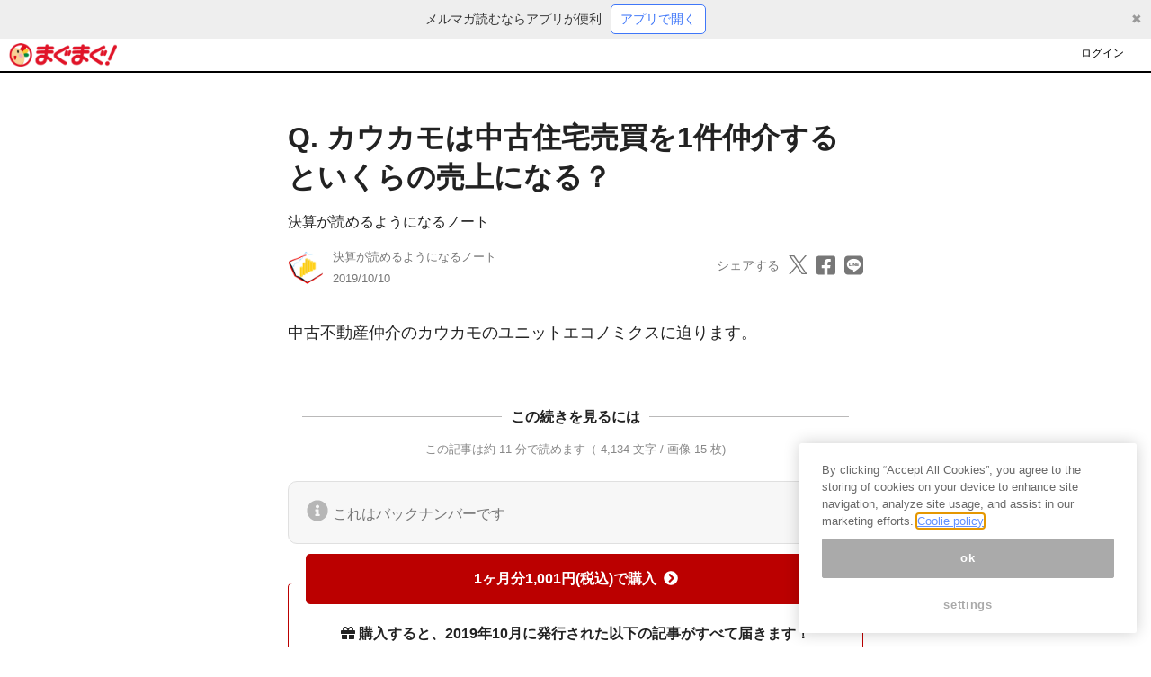

--- FILE ---
content_type: text/html; charset=utf-8
request_url: https://mypage.mag2.com/ui/view/magazine/161824794?share=1
body_size: 54461
content:
<!doctype html>
<html data-n-head-ssr>
  <head >
    <title>Q. カウカモは中古住宅売買を1件仲介するといくらの売上になる？ - まぐまぐ！</title><meta data-n-head="ssr" charset="utf-8"><meta data-n-head="ssr" data-hid="viewport" name="viewport" content="width=device-width, initial-scale=1"><meta data-n-head="ssr" data-hid="robots" name="robots" content="all"><meta data-n-head="ssr" data-hid="description" name="description" content="中古不動産仲介のカウカモのユニットエコノミクスに迫ります。"><meta data-n-head="ssr" data-hid="og:title" property="og:title" content="Q. カウカモは中古住宅売買を1件仲介するといくらの売上になる？ - まぐまぐ！"><meta data-n-head="ssr" data-hid="og:description" property="og:description" content="中古不動産仲介のカウカモのユニットエコノミクスに迫ります。"><meta data-n-head="ssr" data-hid="og:image" property="og:image" content="https://www.mag2.com/images/MagazineCover/0001679686c.jpg?time=20220808225840"><meta data-n-head="ssr" data-hid="og:url" property="og:url" content="https://mypage.mag2.com/ui/view/magazine/161824794?share=1"><meta data-n-head="ssr" data-hid="twitter:card" name="twitter:card" content="summary"><link data-n-head="ssr" rel="icon" type="image/x-icon" href="https://www.mag2.com/favicon.ico"><script data-n-head="ssr" src="https://www.mag2.com/oneTrust/scripttemplates/otSDKStub.js" type="text/javascript" charset="UTF-8" data-domain-script="aec33fa8-baee-484c-865c-fc4cf499ecce"></script><script data-n-head="ssr" data-hid="onetrust-wrapper-script" type="text/javascript">
    function waitForOneTrustPlugin() {
      if (window.oneTrustPlugin) {
        window.oneTrustPlugin.onWrapperCalled();
      } else {
        setTimeout(waitForOneTrustPlugin, 100);
      }
    }
    function OptanonWrapper() {
      waitForOneTrustPlugin()
    }
    </script><link rel="preload" href="/_nuxt/09acb79.js" as="script"><link rel="preload" href="/_nuxt/08471bb.js" as="script"><link rel="preload" href="/_nuxt/68e0e27.js" as="script"><link rel="preload" href="/_nuxt/3cd8ee4.js" as="script"><link rel="preload" href="/_nuxt/9bbf8e7.js" as="script"><link rel="preload" href="/_nuxt/d375191.js" as="script"><link rel="preload" href="/_nuxt/6ea0f8e.js" as="script"><link rel="preload" href="/_nuxt/427a041.js" as="script"><style data-vue-ssr-id="4d0e2d98:0 40df8e85:0 00122704:0 4abb5e5c:0 3c5ef3fa:0 7a0d9dcb:0 000fd076:0 fc0f0fe2:0 8517901a:0 63b99cb0:0 78a6ce10:0 55ddfd37:0 4017c447:0 d1345410:0 c7b45a4c:0 177318cd:0 950ad85a:0 e1214414:0 2b4e70f0:0">@charset "UTF-8";
/*!
 * BootstrapVue Custom CSS (https://bootstrap-vue.org)
 */.bv-no-focus-ring:focus{outline:none}@media (max-width:575.98px){.bv-d-xs-down-none{display:none!important}}@media (max-width:767.98px){.bv-d-sm-down-none{display:none!important}}@media (max-width:991.98px){.bv-d-md-down-none{display:none!important}}@media (max-width:1199.98px){.bv-d-lg-down-none{display:none!important}}.bv-d-xl-down-none{display:none!important}.form-control.focus{color:#495057;background-color:#fff;border-color:#80bdff;outline:0;box-shadow:0 0 0 .2rem rgba(0,123,255,.25)}.form-control.focus.is-valid{border-color:#28a745;box-shadow:0 0 0 .2rem rgba(40,167,69,.25)}.form-control.focus.is-invalid{border-color:#dc3545;box-shadow:0 0 0 .2rem rgba(220,53,69,.25)}.b-avatar{display:inline-flex;align-items:center;justify-content:center;vertical-align:middle;flex-shrink:0;width:2.5rem;height:2.5rem;font-size:inherit;font-weight:400;line-height:1;max-width:100%;max-height:auto;text-align:center;overflow:visible;position:relative;transition:color .15s ease-in-out,background-color .15s ease-in-out,box-shadow .15s ease-in-out}.b-avatar:focus{outline:0}.b-avatar.btn,.b-avatar[href]{padding:0;border:0}.b-avatar.btn .b-avatar-img img,.b-avatar[href] .b-avatar-img img{transition:-webkit-transform .15s ease-in-out;transition:transform .15s ease-in-out;transition:transform .15s ease-in-out,-webkit-transform .15s ease-in-out}.b-avatar.btn:not(:disabled):not(.disabled),.b-avatar[href]:not(:disabled):not(.disabled){cursor:pointer}.b-avatar.btn:not(:disabled):not(.disabled):hover .b-avatar-img img,.b-avatar[href]:not(:disabled):not(.disabled):hover .b-avatar-img img{-webkit-transform:scale(1.15);transform:scale(1.15)}.b-avatar.disabled,.b-avatar:disabled,.b-avatar[disabled]{opacity:.65;pointer-events:none}.b-avatar .b-avatar-custom,.b-avatar .b-avatar-img,.b-avatar .b-avatar-text{border-radius:inherit;width:100%;height:100%;overflow:hidden;display:flex;justify-content:center;align-items:center;-webkit-mask-image:radial-gradient(#fff,#000);mask-image:radial-gradient(#fff,#000)}.b-avatar .b-avatar-text{text-transform:uppercase;white-space:nowrap}.b-avatar[href]{text-decoration:none}.b-avatar>.b-icon{width:60%;height:auto;max-width:100%}.b-avatar .b-avatar-img img{width:100%;height:100%;max-height:auto;border-radius:inherit;-o-object-fit:cover;object-fit:cover}.b-avatar .b-avatar-badge{position:absolute;min-height:1.5em;min-width:1.5em;padding:.25em;line-height:1;border-radius:10em;font-size:70%;font-weight:700;z-index:1}.b-avatar-sm{width:1.5rem;height:1.5rem}.b-avatar-sm .b-avatar-text{font-size:.6rem}.b-avatar-sm .b-avatar-badge{font-size:.42rem}.b-avatar-lg{width:3.5rem;height:3.5rem}.b-avatar-lg .b-avatar-text{font-size:1.4rem}.b-avatar-lg .b-avatar-badge{font-size:.98rem}.b-avatar-group .b-avatar-group-inner{display:flex;flex-wrap:wrap}.b-avatar-group .b-avatar{border:1px solid #dee2e6}.b-avatar-group .btn.b-avatar:hover:not(.disabled):not(disabled),.b-avatar-group a.b-avatar:hover:not(.disabled):not(disabled){z-index:1}.b-calendar{display:inline-flex}.b-calendar .b-calendar-inner{min-width:250px}.b-calendar .b-calendar-header,.b-calendar .b-calendar-nav{margin-bottom:.25rem}.b-calendar .b-calendar-nav .btn{padding:.25rem}.b-calendar output{padding:.25rem;font-size:80%}.b-calendar output.readonly{background-color:#e9ecef;opacity:1}.b-calendar .b-calendar-footer{margin-top:.5rem}.b-calendar .b-calendar-grid{padding:0;margin:0;overflow:hidden}.b-calendar .b-calendar-grid .row{flex-wrap:nowrap}.b-calendar .b-calendar-grid-caption{padding:.25rem}.b-calendar .b-calendar-grid-body .col[data-date] .btn{width:32px;height:32px;font-size:14px;line-height:1;margin:3px auto;padding:9px 0}.b-calendar .btn.disabled,.b-calendar .btn:disabled,.b-calendar .btn[aria-disabled=true]{cursor:default;pointer-events:none}.card-img-left{border-top-left-radius:calc(.25rem - 1px);border-bottom-left-radius:calc(.25rem - 1px)}.card-img-right{border-top-right-radius:calc(.25rem - 1px);border-bottom-right-radius:calc(.25rem - 1px)}.dropdown.dropleft .dropdown-toggle.dropdown-toggle-no-caret:before,.dropdown:not(.dropleft) .dropdown-toggle.dropdown-toggle-no-caret:after{display:none!important}.dropdown .dropdown-menu:focus{outline:none}.b-dropdown-form{display:inline-block;padding:.25rem 1.5rem;width:100%;clear:both;font-weight:400}.b-dropdown-form:focus{outline:1px dotted!important;outline:5px auto -webkit-focus-ring-color!important}.b-dropdown-form.disabled,.b-dropdown-form:disabled{outline:0!important;color:#adb5bd;pointer-events:none}.b-dropdown-text{display:inline-block;padding:.25rem 1.5rem;margin-bottom:0;width:100%;clear:both;font-weight:lighter}.custom-checkbox.b-custom-control-lg,.input-group-lg .custom-checkbox{font-size:1.25rem;line-height:1.5;padding-left:1.875rem}.custom-checkbox.b-custom-control-lg .custom-control-label:before,.input-group-lg .custom-checkbox .custom-control-label:before{top:.3125rem;left:-1.875rem;width:1.25rem;height:1.25rem;border-radius:.3rem}.custom-checkbox.b-custom-control-lg .custom-control-label:after,.input-group-lg .custom-checkbox .custom-control-label:after{top:.3125rem;left:-1.875rem;width:1.25rem;height:1.25rem;background-size:50% 50%}.custom-checkbox.b-custom-control-sm,.input-group-sm .custom-checkbox{font-size:.875rem;line-height:1.5;padding-left:1.3125rem}.custom-checkbox.b-custom-control-sm .custom-control-label:before,.input-group-sm .custom-checkbox .custom-control-label:before{top:.21875rem;left:-1.3125rem;width:.875rem;height:.875rem;border-radius:.2rem}.custom-checkbox.b-custom-control-sm .custom-control-label:after,.input-group-sm .custom-checkbox .custom-control-label:after{top:.21875rem;left:-1.3125rem;width:.875rem;height:.875rem;background-size:50% 50%}.custom-switch.b-custom-control-lg,.input-group-lg .custom-switch{padding-left:2.8125rem}.custom-switch.b-custom-control-lg .custom-control-label,.input-group-lg .custom-switch .custom-control-label{font-size:1.25rem;line-height:1.5}.custom-switch.b-custom-control-lg .custom-control-label:before,.input-group-lg .custom-switch .custom-control-label:before{top:.3125rem;height:1.25rem;left:-2.8125rem;width:2.1875rem;border-radius:.625rem}.custom-switch.b-custom-control-lg .custom-control-label:after,.input-group-lg .custom-switch .custom-control-label:after{top:calc(.3125rem + 2px);left:calc(-2.8125rem + 2px);width:calc(1.25rem - 4px);height:calc(1.25rem - 4px);border-radius:.625rem;background-size:50% 50%}.custom-switch.b-custom-control-lg .custom-control-input:checked~.custom-control-label:after,.input-group-lg .custom-switch .custom-control-input:checked~.custom-control-label:after{-webkit-transform:translateX(.9375rem);transform:translateX(.9375rem)}.custom-switch.b-custom-control-sm,.input-group-sm .custom-switch{padding-left:1.96875rem}.custom-switch.b-custom-control-sm .custom-control-label,.input-group-sm .custom-switch .custom-control-label{font-size:.875rem;line-height:1.5}.custom-switch.b-custom-control-sm .custom-control-label:before,.input-group-sm .custom-switch .custom-control-label:before{top:.21875rem;left:-1.96875rem;width:1.53125rem;height:.875rem;border-radius:.4375rem}.custom-switch.b-custom-control-sm .custom-control-label:after,.input-group-sm .custom-switch .custom-control-label:after{top:calc(.21875rem + 2px);left:calc(-1.96875rem + 2px);width:calc(.875rem - 4px);height:calc(.875rem - 4px);border-radius:.4375rem;background-size:50% 50%}.custom-switch.b-custom-control-sm .custom-control-input:checked~.custom-control-label:after,.input-group-sm .custom-switch .custom-control-input:checked~.custom-control-label:after{-webkit-transform:translateX(.65625rem);transform:translateX(.65625rem)}.input-group>.input-group-append:last-child>.btn-group:not(:last-child):not(.dropdown-toggle)>.btn,.input-group>.input-group-append:not(:last-child)>.btn-group>.btn,.input-group>.input-group-prepend>.btn-group>.btn{border-top-right-radius:0;border-bottom-right-radius:0}.input-group>.input-group-append>.btn-group>.btn,.input-group>.input-group-prepend:first-child>.btn-group:not(:first-child)>.btn,.input-group>.input-group-prepend:not(:first-child)>.btn-group>.btn{border-top-left-radius:0;border-bottom-left-radius:0}.b-form-btn-label-control.form-control{display:flex;align-items:stretch;height:auto;padding:0;background-image:none}.input-group .b-form-btn-label-control.form-control{padding:0}.b-form-btn-label-control.form-control[dir=rtl],[dir=rtl] .b-form-btn-label-control.form-control{flex-direction:row-reverse}.b-form-btn-label-control.form-control[dir=rtl]>label,[dir=rtl] .b-form-btn-label-control.form-control>label{text-align:right}.b-form-btn-label-control.form-control>.btn{line-height:1;font-size:inherit;box-shadow:none!important;border:0}.b-form-btn-label-control.form-control>.btn:disabled{pointer-events:none}.b-form-btn-label-control.form-control.is-valid>.btn{color:#28a745}.b-form-btn-label-control.form-control.is-invalid>.btn{color:#dc3545}.b-form-btn-label-control.form-control>.dropdown-menu{padding:.5rem}.b-form-btn-label-control.form-control>.form-control{height:auto;min-height:calc(1.5em + .75rem);padding-left:.25rem;margin:0;border:0;outline:0;background:transparent;word-break:break-word;font-size:inherit;white-space:normal;cursor:pointer}.b-form-btn-label-control.form-control>.form-control.form-control-sm{min-height:calc(1.5em + .5rem)}.b-form-btn-label-control.form-control>.form-control.form-control-lg{min-height:calc(1.5em + 1rem)}.input-group.input-group-sm .b-form-btn-label-control.form-control>.form-control{min-height:calc(1.5em + .5rem);padding-top:.25rem;padding-bottom:.25rem}.input-group.input-group-lg .b-form-btn-label-control.form-control>.form-control{min-height:calc(1.5em + 1rem);padding-top:.5rem;padding-bottom:.5rem}.b-form-btn-label-control.form-control[aria-disabled=true],.b-form-btn-label-control.form-control[aria-readonly=true]{background-color:#e9ecef;opacity:1}.b-form-btn-label-control.form-control[aria-disabled=true]{pointer-events:none}.b-form-btn-label-control.form-control[aria-disabled=true]>label{cursor:default}.b-form-btn-label-control.btn-group>.dropdown-menu{padding:.5rem}.custom-file-label{white-space:nowrap;overflow-x:hidden}.b-custom-control-lg.custom-file,.b-custom-control-lg .custom-file-input,.b-custom-control-lg .custom-file-label,.input-group-lg.custom-file,.input-group-lg .custom-file-input,.input-group-lg .custom-file-label{font-size:1.25rem;height:calc(1.5em + 1rem + 2px)}.b-custom-control-lg .custom-file-label,.b-custom-control-lg .custom-file-label:after,.input-group-lg .custom-file-label,.input-group-lg .custom-file-label:after{padding:.5rem 1rem;line-height:1.5}.b-custom-control-lg .custom-file-label,.input-group-lg .custom-file-label{border-radius:.3rem}.b-custom-control-lg .custom-file-label:after,.input-group-lg .custom-file-label:after{font-size:inherit;height:calc(1.5em + 1rem);border-radius:0 .3rem .3rem 0}.b-custom-control-sm.custom-file,.b-custom-control-sm .custom-file-input,.b-custom-control-sm .custom-file-label,.input-group-sm.custom-file,.input-group-sm .custom-file-input,.input-group-sm .custom-file-label{font-size:.875rem;height:calc(1.5em + .5rem + 2px)}.b-custom-control-sm .custom-file-label,.b-custom-control-sm .custom-file-label:after,.input-group-sm .custom-file-label,.input-group-sm .custom-file-label:after{padding:.25rem .5rem;line-height:1.5}.b-custom-control-sm .custom-file-label,.input-group-sm .custom-file-label{border-radius:.2rem}.b-custom-control-sm .custom-file-label:after,.input-group-sm .custom-file-label:after{font-size:inherit;height:calc(1.5em + .5rem);border-radius:0 .2rem .2rem 0}.form-control.is-invalid,.form-control.is-valid,.was-validated .form-control:invalid,.was-validated .form-control:valid{background-position:right calc(.375em + .1875rem) center}input[type=color].form-control{height:calc(1.5em + .75rem + 2px);padding:.125rem .25rem}.input-group-sm input[type=color].form-control,input[type=color].form-control.form-control-sm{height:calc(1.5em + .5rem + 2px);padding:.125rem .25rem}.input-group-lg input[type=color].form-control,input[type=color].form-control.form-control-lg{height:calc(1.5em + 1rem + 2px);padding:.125rem .25rem}input[type=color].form-control:disabled{background-color:#adb5bd;opacity:.65}.input-group>.custom-range{position:relative;flex:1 1 auto;width:1%;margin-bottom:0}.input-group>.custom-file+.custom-range,.input-group>.custom-range+.custom-file,.input-group>.custom-range+.custom-range,.input-group>.custom-range+.custom-select,.input-group>.custom-range+.form-control,.input-group>.custom-range+.form-control-plaintext,.input-group>.custom-select+.custom-range,.input-group>.form-control+.custom-range,.input-group>.form-control-plaintext+.custom-range{margin-left:-1px}.input-group>.custom-range:focus{z-index:3}.input-group>.custom-range:not(:last-child){border-top-right-radius:0;border-bottom-right-radius:0}.input-group>.custom-range:not(:first-child){border-top-left-radius:0;border-bottom-left-radius:0}.input-group>.custom-range{padding:0 .75rem;background-color:#fff;background-clip:padding-box;border:1px solid #ced4da;height:calc(1.5em + .75rem + 2px);border-radius:.25rem;transition:border-color .15s ease-in-out,box-shadow .15s ease-in-out}@media (prefers-reduced-motion:reduce){.input-group>.custom-range{transition:none}}.input-group>.custom-range:focus{color:#495057;background-color:#fff;border-color:#80bdff;outline:0;box-shadow:0 0 0 .2rem rgba(0,123,255,.25)}.input-group>.custom-range:disabled,.input-group>.custom-range[readonly]{background-color:#e9ecef}.input-group-lg>.custom-range{height:calc(1.5em + 1rem + 2px);padding:0 1rem;border-radius:.3rem}.input-group-sm>.custom-range{height:calc(1.5em + .5rem + 2px);padding:0 .5rem;border-radius:.2rem}.input-group .custom-range.is-valid,.was-validated .input-group .custom-range:valid{border-color:#28a745}.input-group .custom-range.is-valid:focus,.was-validated .input-group .custom-range:valid:focus{border-color:#28a745;box-shadow:0 0 0 .2rem rgba(40,167,69,.25)}.custom-range.is-valid:focus::-webkit-slider-thumb,.was-validated .custom-range:valid:focus::-webkit-slider-thumb{box-shadow:0 0 0 1px #fff,0 0 0 .2rem #9be7ac}.custom-range.is-valid:focus::-moz-range-thumb,.was-validated .custom-range:valid:focus::-moz-range-thumb{box-shadow:0 0 0 1px #fff,0 0 0 .2rem #9be7ac}.custom-range.is-valid:focus::-ms-thumb,.was-validated .custom-range:valid:focus::-ms-thumb{box-shadow:0 0 0 1px #fff,0 0 0 .2rem #9be7ac}.custom-range.is-valid::-webkit-slider-thumb,.was-validated .custom-range:valid::-webkit-slider-thumb{background-color:#28a745;background-image:none}.custom-range.is-valid::-webkit-slider-thumb:active,.was-validated .custom-range:valid::-webkit-slider-thumb:active{background-color:#9be7ac;background-image:none}.custom-range.is-valid::-webkit-slider-runnable-track,.was-validated .custom-range:valid::-webkit-slider-runnable-track{background-color:rgba(40,167,69,.35)}.custom-range.is-valid::-moz-range-thumb,.was-validated .custom-range:valid::-moz-range-thumb{background-color:#28a745;background-image:none}.custom-range.is-valid::-moz-range-thumb:active,.was-validated .custom-range:valid::-moz-range-thumb:active{background-color:#9be7ac;background-image:none}.custom-range.is-valid::-moz-range-track,.was-validated .custom-range:valid::-moz-range-track{background:rgba(40,167,69,.35)}.custom-range.is-valid~.valid-feedback,.custom-range.is-valid~.valid-tooltip,.was-validated .custom-range:valid~.valid-feedback,.was-validated .custom-range:valid~.valid-tooltip{display:block}.custom-range.is-valid::-ms-thumb,.was-validated .custom-range:valid::-ms-thumb{background-color:#28a745;background-image:none}.custom-range.is-valid::-ms-thumb:active,.was-validated .custom-range:valid::-ms-thumb:active{background-color:#9be7ac;background-image:none}.custom-range.is-valid::-ms-track-lower,.custom-range.is-valid::-ms-track-upper,.was-validated .custom-range:valid::-ms-track-lower,.was-validated .custom-range:valid::-ms-track-upper{background:rgba(40,167,69,.35)}.input-group .custom-range.is-invalid,.was-validated .input-group .custom-range:invalid{border-color:#dc3545}.input-group .custom-range.is-invalid:focus,.was-validated .input-group .custom-range:invalid:focus{border-color:#dc3545;box-shadow:0 0 0 .2rem rgba(220,53,69,.25)}.custom-range.is-invalid:focus::-webkit-slider-thumb,.was-validated .custom-range:invalid:focus::-webkit-slider-thumb{box-shadow:0 0 0 1px #fff,0 0 0 .2rem #f6cdd1}.custom-range.is-invalid:focus::-moz-range-thumb,.was-validated .custom-range:invalid:focus::-moz-range-thumb{box-shadow:0 0 0 1px #fff,0 0 0 .2rem #f6cdd1}.custom-range.is-invalid:focus::-ms-thumb,.was-validated .custom-range:invalid:focus::-ms-thumb{box-shadow:0 0 0 1px #fff,0 0 0 .2rem #f6cdd1}.custom-range.is-invalid::-webkit-slider-thumb,.was-validated .custom-range:invalid::-webkit-slider-thumb{background-color:#dc3545;background-image:none}.custom-range.is-invalid::-webkit-slider-thumb:active,.was-validated .custom-range:invalid::-webkit-slider-thumb:active{background-color:#f6cdd1;background-image:none}.custom-range.is-invalid::-webkit-slider-runnable-track,.was-validated .custom-range:invalid::-webkit-slider-runnable-track{background-color:rgba(220,53,69,.35)}.custom-range.is-invalid::-moz-range-thumb,.was-validated .custom-range:invalid::-moz-range-thumb{background-color:#dc3545;background-image:none}.custom-range.is-invalid::-moz-range-thumb:active,.was-validated .custom-range:invalid::-moz-range-thumb:active{background-color:#f6cdd1;background-image:none}.custom-range.is-invalid::-moz-range-track,.was-validated .custom-range:invalid::-moz-range-track{background:rgba(220,53,69,.35)}.custom-range.is-invalid~.invalid-feedback,.custom-range.is-invalid~.invalid-tooltip,.was-validated .custom-range:invalid~.invalid-feedback,.was-validated .custom-range:invalid~.invalid-tooltip{display:block}.custom-range.is-invalid::-ms-thumb,.was-validated .custom-range:invalid::-ms-thumb{background-color:#dc3545;background-image:none}.custom-range.is-invalid::-ms-thumb:active,.was-validated .custom-range:invalid::-ms-thumb:active{background-color:#f6cdd1;background-image:none}.custom-range.is-invalid::-ms-track-lower,.custom-range.is-invalid::-ms-track-upper,.was-validated .custom-range:invalid::-ms-track-lower,.was-validated .custom-range:invalid::-ms-track-upper{background:rgba(220,53,69,.35)}.custom-radio.b-custom-control-lg,.input-group-lg .custom-radio{font-size:1.25rem;line-height:1.5;padding-left:1.875rem}.custom-radio.b-custom-control-lg .custom-control-label:before,.input-group-lg .custom-radio .custom-control-label:before{top:.3125rem;left:-1.875rem;width:1.25rem;height:1.25rem;border-radius:50%}.custom-radio.b-custom-control-lg .custom-control-label:after,.input-group-lg .custom-radio .custom-control-label:after{top:.3125rem;left:-1.875rem;width:1.25rem;height:1.25rem;background:no-repeat 50%/50% 50%}.custom-radio.b-custom-control-sm,.input-group-sm .custom-radio{font-size:.875rem;line-height:1.5;padding-left:1.3125rem}.custom-radio.b-custom-control-sm .custom-control-label:before,.input-group-sm .custom-radio .custom-control-label:before{top:.21875rem;left:-1.3125rem;width:.875rem;height:.875rem;border-radius:50%}.custom-radio.b-custom-control-sm .custom-control-label:after,.input-group-sm .custom-radio .custom-control-label:after{top:.21875rem;left:-1.3125rem;width:.875rem;height:.875rem;background:no-repeat 50%/50% 50%}.b-rating{text-align:center}.b-rating.d-inline-flex{width:auto}.b-rating .b-rating-star,.b-rating .b-rating-value{padding:0 .25em}.b-rating .b-rating-value{min-width:2.5em}.b-rating .b-rating-star{display:inline-flex;justify-content:center;outline:0}.b-rating .b-rating-star .b-rating-icon{display:inline-flex;transition:all .15s ease-in-out}.b-rating.disabled,.b-rating:disabled{background-color:#e9ecef;color:#6c757d}.b-rating:not(.disabled):not(.readonly) .b-rating-star{cursor:pointer}.b-rating:not(.disabled):not(.readonly) .b-rating-star:hover .b-rating-icon,.b-rating:not(.disabled):not(.readonly):focus:not(:hover) .b-rating-star.focused .b-rating-icon{-webkit-transform:scale(1.5);transform:scale(1.5)}.b-rating[dir=rtl] .b-rating-star-half{-webkit-transform:scaleX(-1);transform:scaleX(-1)}.b-form-spinbutton{text-align:center;overflow:hidden;background-image:none;padding:0}.b-form-spinbutton[dir=rtl]:not(.flex-column),[dir=rtl] .b-form-spinbutton:not(.flex-column){flex-direction:row-reverse}.b-form-spinbutton output{font-size:inherit;outline:0;border:0;background-color:transparent;width:auto;margin:0;padding:0 .25rem}.b-form-spinbutton output>bdi,.b-form-spinbutton output>div{display:block;min-width:2.25em;height:1.5em}.b-form-spinbutton.flex-column{height:auto;width:auto}.b-form-spinbutton.flex-column output{margin:0 .25rem;padding:.25rem 0}.b-form-spinbutton:not(.d-inline-flex):not(.flex-column){output-width:100%}.b-form-spinbutton.d-inline-flex:not(.flex-column){width:auto}.b-form-spinbutton .btn{line-height:1;box-shadow:none!important}.b-form-spinbutton .btn:disabled{pointer-events:none}.b-form-spinbutton .btn:hover:not(:disabled)>div>.b-icon{-webkit-transform:scale(1.25);transform:scale(1.25)}.b-form-spinbutton.disabled,.b-form-spinbutton.readonly{background-color:#e9ecef}.b-form-spinbutton.disabled{pointer-events:none}.b-form-tags.focus{color:#495057;background-color:#fff;border-color:#80bdff;outline:0;box-shadow:0 0 0 .2rem rgba(0,123,255,.25)}.b-form-tags.focus.is-valid{border-color:#28a745;box-shadow:0 0 0 .2rem rgba(40,167,69,.25)}.b-form-tags.focus.is-invalid{border-color:#dc3545;box-shadow:0 0 0 .2rem rgba(220,53,69,.25)}.b-form-tags.disabled{background-color:#e9ecef}.b-form-tags-list{margin-top:-.25rem}.b-form-tags-list .b-form-tag,.b-form-tags-list .b-form-tags-field{margin-top:.25rem}.b-form-tags-input{color:#495057}.b-form-tag{font-size:75%;font-weight:400;line-height:1.5;margin-right:.25rem}.b-form-tag.disabled{opacity:.75}.b-form-tag>button.b-form-tag-remove{color:inherit;font-size:125%;line-height:1;float:none;margin-left:.25rem}.form-control-lg .b-form-tag,.form-control-sm .b-form-tag{line-height:1.5}.media-aside{display:flex;margin-right:1rem}.media-aside-right{margin-right:0;margin-left:1rem}.modal-backdrop{opacity:.5}.b-pagination-pills .page-item .page-link{border-radius:50rem!important;margin-left:.25rem;line-height:1}.b-pagination-pills .page-item:first-child .page-link{margin-left:0}.popover.b-popover{display:block;opacity:1;outline:0}.popover.b-popover.fade:not(.show){opacity:0}.popover.b-popover.show{opacity:1}.b-popover-primary.popover{background-color:#cce5ff;border-color:#b8daff}.b-popover-primary.bs-popover-auto[x-placement^=top]>.arrow:before,.b-popover-primary.bs-popover-top>.arrow:before{border-top-color:#b8daff}.b-popover-primary.bs-popover-auto[x-placement^=top]>.arrow:after,.b-popover-primary.bs-popover-top>.arrow:after{border-top-color:#cce5ff}.b-popover-primary.bs-popover-auto[x-placement^=right]>.arrow:before,.b-popover-primary.bs-popover-right>.arrow:before{border-right-color:#b8daff}.b-popover-primary.bs-popover-auto[x-placement^=right]>.arrow:after,.b-popover-primary.bs-popover-right>.arrow:after{border-right-color:#cce5ff}.b-popover-primary.bs-popover-auto[x-placement^=bottom]>.arrow:before,.b-popover-primary.bs-popover-bottom>.arrow:before{border-bottom-color:#b8daff}.b-popover-primary.bs-popover-auto[x-placement^=bottom] .popover-header:before,.b-popover-primary.bs-popover-auto[x-placement^=bottom]>.arrow:after,.b-popover-primary.bs-popover-bottom .popover-header:before,.b-popover-primary.bs-popover-bottom>.arrow:after{border-bottom-color:#bdddff}.b-popover-primary.bs-popover-auto[x-placement^=left]>.arrow:before,.b-popover-primary.bs-popover-left>.arrow:before{border-left-color:#b8daff}.b-popover-primary.bs-popover-auto[x-placement^=left]>.arrow:after,.b-popover-primary.bs-popover-left>.arrow:after{border-left-color:#cce5ff}.b-popover-primary .popover-header{color:#212529;background-color:#bdddff;border-bottom-color:#a3d0ff}.b-popover-primary .popover-body{color:#004085}.b-popover-secondary.popover{background-color:#e2e3e5;border-color:#d6d8db}.b-popover-secondary.bs-popover-auto[x-placement^=top]>.arrow:before,.b-popover-secondary.bs-popover-top>.arrow:before{border-top-color:#d6d8db}.b-popover-secondary.bs-popover-auto[x-placement^=top]>.arrow:after,.b-popover-secondary.bs-popover-top>.arrow:after{border-top-color:#e2e3e5}.b-popover-secondary.bs-popover-auto[x-placement^=right]>.arrow:before,.b-popover-secondary.bs-popover-right>.arrow:before{border-right-color:#d6d8db}.b-popover-secondary.bs-popover-auto[x-placement^=right]>.arrow:after,.b-popover-secondary.bs-popover-right>.arrow:after{border-right-color:#e2e3e5}.b-popover-secondary.bs-popover-auto[x-placement^=bottom]>.arrow:before,.b-popover-secondary.bs-popover-bottom>.arrow:before{border-bottom-color:#d6d8db}.b-popover-secondary.bs-popover-auto[x-placement^=bottom] .popover-header:before,.b-popover-secondary.bs-popover-auto[x-placement^=bottom]>.arrow:after,.b-popover-secondary.bs-popover-bottom .popover-header:before,.b-popover-secondary.bs-popover-bottom>.arrow:after{border-bottom-color:#dadbde}.b-popover-secondary.bs-popover-auto[x-placement^=left]>.arrow:before,.b-popover-secondary.bs-popover-left>.arrow:before{border-left-color:#d6d8db}.b-popover-secondary.bs-popover-auto[x-placement^=left]>.arrow:after,.b-popover-secondary.bs-popover-left>.arrow:after{border-left-color:#e2e3e5}.b-popover-secondary .popover-header{color:#212529;background-color:#dadbde;border-bottom-color:#ccced2}.b-popover-secondary .popover-body{color:#383d41}.b-popover-success.popover{background-color:#d4edda;border-color:#c3e6cb}.b-popover-success.bs-popover-auto[x-placement^=top]>.arrow:before,.b-popover-success.bs-popover-top>.arrow:before{border-top-color:#c3e6cb}.b-popover-success.bs-popover-auto[x-placement^=top]>.arrow:after,.b-popover-success.bs-popover-top>.arrow:after{border-top-color:#d4edda}.b-popover-success.bs-popover-auto[x-placement^=right]>.arrow:before,.b-popover-success.bs-popover-right>.arrow:before{border-right-color:#c3e6cb}.b-popover-success.bs-popover-auto[x-placement^=right]>.arrow:after,.b-popover-success.bs-popover-right>.arrow:after{border-right-color:#d4edda}.b-popover-success.bs-popover-auto[x-placement^=bottom]>.arrow:before,.b-popover-success.bs-popover-bottom>.arrow:before{border-bottom-color:#c3e6cb}.b-popover-success.bs-popover-auto[x-placement^=bottom] .popover-header:before,.b-popover-success.bs-popover-auto[x-placement^=bottom]>.arrow:after,.b-popover-success.bs-popover-bottom .popover-header:before,.b-popover-success.bs-popover-bottom>.arrow:after{border-bottom-color:#c9e8d1}.b-popover-success.bs-popover-auto[x-placement^=left]>.arrow:before,.b-popover-success.bs-popover-left>.arrow:before{border-left-color:#c3e6cb}.b-popover-success.bs-popover-auto[x-placement^=left]>.arrow:after,.b-popover-success.bs-popover-left>.arrow:after{border-left-color:#d4edda}.b-popover-success .popover-header{color:#212529;background-color:#c9e8d1;border-bottom-color:#b7e1c1}.b-popover-success .popover-body{color:#155724}.b-popover-info.popover{background-color:#d1ecf1;border-color:#bee5eb}.b-popover-info.bs-popover-auto[x-placement^=top]>.arrow:before,.b-popover-info.bs-popover-top>.arrow:before{border-top-color:#bee5eb}.b-popover-info.bs-popover-auto[x-placement^=top]>.arrow:after,.b-popover-info.bs-popover-top>.arrow:after{border-top-color:#d1ecf1}.b-popover-info.bs-popover-auto[x-placement^=right]>.arrow:before,.b-popover-info.bs-popover-right>.arrow:before{border-right-color:#bee5eb}.b-popover-info.bs-popover-auto[x-placement^=right]>.arrow:after,.b-popover-info.bs-popover-right>.arrow:after{border-right-color:#d1ecf1}.b-popover-info.bs-popover-auto[x-placement^=bottom]>.arrow:before,.b-popover-info.bs-popover-bottom>.arrow:before{border-bottom-color:#bee5eb}.b-popover-info.bs-popover-auto[x-placement^=bottom] .popover-header:before,.b-popover-info.bs-popover-auto[x-placement^=bottom]>.arrow:after,.b-popover-info.bs-popover-bottom .popover-header:before,.b-popover-info.bs-popover-bottom>.arrow:after{border-bottom-color:#c5e7ed}.b-popover-info.bs-popover-auto[x-placement^=left]>.arrow:before,.b-popover-info.bs-popover-left>.arrow:before{border-left-color:#bee5eb}.b-popover-info.bs-popover-auto[x-placement^=left]>.arrow:after,.b-popover-info.bs-popover-left>.arrow:after{border-left-color:#d1ecf1}.b-popover-info .popover-header{color:#212529;background-color:#c5e7ed;border-bottom-color:#b2dfe7}.b-popover-info .popover-body{color:#0c5460}.b-popover-warning.popover{background-color:#fff3cd;border-color:#ffeeba}.b-popover-warning.bs-popover-auto[x-placement^=top]>.arrow:before,.b-popover-warning.bs-popover-top>.arrow:before{border-top-color:#ffeeba}.b-popover-warning.bs-popover-auto[x-placement^=top]>.arrow:after,.b-popover-warning.bs-popover-top>.arrow:after{border-top-color:#fff3cd}.b-popover-warning.bs-popover-auto[x-placement^=right]>.arrow:before,.b-popover-warning.bs-popover-right>.arrow:before{border-right-color:#ffeeba}.b-popover-warning.bs-popover-auto[x-placement^=right]>.arrow:after,.b-popover-warning.bs-popover-right>.arrow:after{border-right-color:#fff3cd}.b-popover-warning.bs-popover-auto[x-placement^=bottom]>.arrow:before,.b-popover-warning.bs-popover-bottom>.arrow:before{border-bottom-color:#ffeeba}.b-popover-warning.bs-popover-auto[x-placement^=bottom] .popover-header:before,.b-popover-warning.bs-popover-auto[x-placement^=bottom]>.arrow:after,.b-popover-warning.bs-popover-bottom .popover-header:before,.b-popover-warning.bs-popover-bottom>.arrow:after{border-bottom-color:#ffefbe}.b-popover-warning.bs-popover-auto[x-placement^=left]>.arrow:before,.b-popover-warning.bs-popover-left>.arrow:before{border-left-color:#ffeeba}.b-popover-warning.bs-popover-auto[x-placement^=left]>.arrow:after,.b-popover-warning.bs-popover-left>.arrow:after{border-left-color:#fff3cd}.b-popover-warning .popover-header{color:#212529;background-color:#ffefbe;border-bottom-color:#ffe9a4}.b-popover-warning .popover-body{color:#856404}.b-popover-danger.popover{background-color:#f8d7da;border-color:#f5c6cb}.b-popover-danger.bs-popover-auto[x-placement^=top]>.arrow:before,.b-popover-danger.bs-popover-top>.arrow:before{border-top-color:#f5c6cb}.b-popover-danger.bs-popover-auto[x-placement^=top]>.arrow:after,.b-popover-danger.bs-popover-top>.arrow:after{border-top-color:#f8d7da}.b-popover-danger.bs-popover-auto[x-placement^=right]>.arrow:before,.b-popover-danger.bs-popover-right>.arrow:before{border-right-color:#f5c6cb}.b-popover-danger.bs-popover-auto[x-placement^=right]>.arrow:after,.b-popover-danger.bs-popover-right>.arrow:after{border-right-color:#f8d7da}.b-popover-danger.bs-popover-auto[x-placement^=bottom]>.arrow:before,.b-popover-danger.bs-popover-bottom>.arrow:before{border-bottom-color:#f5c6cb}.b-popover-danger.bs-popover-auto[x-placement^=bottom] .popover-header:before,.b-popover-danger.bs-popover-auto[x-placement^=bottom]>.arrow:after,.b-popover-danger.bs-popover-bottom .popover-header:before,.b-popover-danger.bs-popover-bottom>.arrow:after{border-bottom-color:#f6cace}.b-popover-danger.bs-popover-auto[x-placement^=left]>.arrow:before,.b-popover-danger.bs-popover-left>.arrow:before{border-left-color:#f5c6cb}.b-popover-danger.bs-popover-auto[x-placement^=left]>.arrow:after,.b-popover-danger.bs-popover-left>.arrow:after{border-left-color:#f8d7da}.b-popover-danger .popover-header{color:#212529;background-color:#f6cace;border-bottom-color:#f2b4ba}.b-popover-danger .popover-body{color:#721c24}.b-popover-light.popover{background-color:#fefefe;border-color:#fdfdfe}.b-popover-light.bs-popover-auto[x-placement^=top]>.arrow:before,.b-popover-light.bs-popover-top>.arrow:before{border-top-color:#fdfdfe}.b-popover-light.bs-popover-auto[x-placement^=top]>.arrow:after,.b-popover-light.bs-popover-top>.arrow:after{border-top-color:#fefefe}.b-popover-light.bs-popover-auto[x-placement^=right]>.arrow:before,.b-popover-light.bs-popover-right>.arrow:before{border-right-color:#fdfdfe}.b-popover-light.bs-popover-auto[x-placement^=right]>.arrow:after,.b-popover-light.bs-popover-right>.arrow:after{border-right-color:#fefefe}.b-popover-light.bs-popover-auto[x-placement^=bottom]>.arrow:before,.b-popover-light.bs-popover-bottom>.arrow:before{border-bottom-color:#fdfdfe}.b-popover-light.bs-popover-auto[x-placement^=bottom] .popover-header:before,.b-popover-light.bs-popover-auto[x-placement^=bottom]>.arrow:after,.b-popover-light.bs-popover-bottom .popover-header:before,.b-popover-light.bs-popover-bottom>.arrow:after{border-bottom-color:#f6f6f6}.b-popover-light.bs-popover-auto[x-placement^=left]>.arrow:before,.b-popover-light.bs-popover-left>.arrow:before{border-left-color:#fdfdfe}.b-popover-light.bs-popover-auto[x-placement^=left]>.arrow:after,.b-popover-light.bs-popover-left>.arrow:after{border-left-color:#fefefe}.b-popover-light .popover-header{color:#212529;background-color:#f6f6f6;border-bottom-color:#eaeaea}.b-popover-light .popover-body{color:#818182}.b-popover-dark.popover{background-color:#d6d8d9;border-color:#c6c8ca}.b-popover-dark.bs-popover-auto[x-placement^=top]>.arrow:before,.b-popover-dark.bs-popover-top>.arrow:before{border-top-color:#c6c8ca}.b-popover-dark.bs-popover-auto[x-placement^=top]>.arrow:after,.b-popover-dark.bs-popover-top>.arrow:after{border-top-color:#d6d8d9}.b-popover-dark.bs-popover-auto[x-placement^=right]>.arrow:before,.b-popover-dark.bs-popover-right>.arrow:before{border-right-color:#c6c8ca}.b-popover-dark.bs-popover-auto[x-placement^=right]>.arrow:after,.b-popover-dark.bs-popover-right>.arrow:after{border-right-color:#d6d8d9}.b-popover-dark.bs-popover-auto[x-placement^=bottom]>.arrow:before,.b-popover-dark.bs-popover-bottom>.arrow:before{border-bottom-color:#c6c8ca}.b-popover-dark.bs-popover-auto[x-placement^=bottom] .popover-header:before,.b-popover-dark.bs-popover-auto[x-placement^=bottom]>.arrow:after,.b-popover-dark.bs-popover-bottom .popover-header:before,.b-popover-dark.bs-popover-bottom>.arrow:after{border-bottom-color:#ced0d2}.b-popover-dark.bs-popover-auto[x-placement^=left]>.arrow:before,.b-popover-dark.bs-popover-left>.arrow:before{border-left-color:#c6c8ca}.b-popover-dark.bs-popover-auto[x-placement^=left]>.arrow:after,.b-popover-dark.bs-popover-left>.arrow:after{border-left-color:#d6d8d9}.b-popover-dark .popover-header{color:#212529;background-color:#ced0d2;border-bottom-color:#c1c4c5}.b-popover-dark .popover-body{color:#1b1e21}.b-sidebar-outer{position:fixed;top:0;left:0;right:0;height:0;overflow:visible;z-index:1035}.b-sidebar-backdrop{left:0;z-index:-1;width:100vw;opacity:.6}.b-sidebar,.b-sidebar-backdrop{position:fixed;top:0;height:100vh}.b-sidebar{display:flex;flex-direction:column;width:320px;max-width:100%;max-height:100%;margin:0;outline:0;-webkit-transform:translateX(0);transform:translateX(0)}.b-sidebar.slide{transition:-webkit-transform .3s ease-in-out;transition:transform .3s ease-in-out;transition:transform .3s ease-in-out,-webkit-transform .3s ease-in-out}@media (prefers-reduced-motion:reduce){.b-sidebar.slide{transition:none}}.b-sidebar:not(.b-sidebar-right){left:0;right:auto}.b-sidebar:not(.b-sidebar-right).slide:not(.show){-webkit-transform:translateX(-100%);transform:translateX(-100%)}.b-sidebar:not(.b-sidebar-right)>.b-sidebar-header .close{margin-left:auto}.b-sidebar.b-sidebar-right{left:auto;right:0}.b-sidebar.b-sidebar-right.slide:not(.show){-webkit-transform:translateX(100%);transform:translateX(100%)}.b-sidebar.b-sidebar-right>.b-sidebar-header .close{margin-right:auto}.b-sidebar>.b-sidebar-header{font-size:1.5rem;padding:.5rem 1rem;display:flex;flex-direction:row;flex-grow:0;align-items:center}[dir=rtl] .b-sidebar>.b-sidebar-header{flex-direction:row-reverse}.b-sidebar>.b-sidebar-header .close{float:none;font-size:1.5rem}.b-sidebar>.b-sidebar-body{flex-grow:1;height:100%;overflow-y:auto}.b-sidebar>.b-sidebar-footer{flex-grow:0}.b-skeleton-wrapper{cursor:wait}.b-skeleton{position:relative;overflow:hidden;background-color:rgba(0,0,0,.12);cursor:wait;-webkit-mask-image:radial-gradient(#fff,#000);mask-image:radial-gradient(#fff,#000)}.b-skeleton:before{content:" "}.b-skeleton-text{height:1rem;margin-bottom:.25rem;border-radius:.25rem}.b-skeleton-button{width:75px;padding:.375rem .75rem;font-size:1rem;line-height:1.5;border-radius:.25rem}.b-skeleton-avatar{width:2.5em;height:2.5em;border-radius:50%}.b-skeleton-input{height:calc(1.5em + .75rem + 2px);padding:.375rem .75rem;line-height:1.5;border:1px solid #ced4da;border-radius:.25rem}.b-skeleton-icon-wrapper svg{color:rgba(0,0,0,.12)}.b-skeleton-img{height:100%;width:100%}.b-skeleton-animate-wave:after{content:"";position:absolute;top:0;right:0;bottom:0;left:0;z-index:0;background:linear-gradient(90deg,transparent,hsla(0,0%,100%,.4),transparent);-webkit-animation:b-skeleton-animate-wave 1.75s linear infinite;animation:b-skeleton-animate-wave 1.75s linear infinite}@media (prefers-reduced-motion:reduce){.b-skeleton-animate-wave:after{background:none;-webkit-animation:none;animation:none}}@-webkit-keyframes b-skeleton-animate-wave{0%{-webkit-transform:translateX(-100%);transform:translateX(-100%)}to{-webkit-transform:translateX(100%);transform:translateX(100%)}}@keyframes b-skeleton-animate-wave{0%{-webkit-transform:translateX(-100%);transform:translateX(-100%)}to{-webkit-transform:translateX(100%);transform:translateX(100%)}}.b-skeleton-animate-fade{-webkit-animation:b-skeleton-animate-fade .875s ease-in-out infinite alternate;animation:b-skeleton-animate-fade .875s ease-in-out infinite alternate}@media (prefers-reduced-motion:reduce){.b-skeleton-animate-fade{-webkit-animation:none;animation:none}}@-webkit-keyframes b-skeleton-animate-fade{0%{opacity:1}to{opacity:.4}}@keyframes b-skeleton-animate-fade{0%{opacity:1}to{opacity:.4}}.b-skeleton-animate-throb{-webkit-animation:b-skeleton-animate-throb .875s ease-in infinite alternate;animation:b-skeleton-animate-throb .875s ease-in infinite alternate}@media (prefers-reduced-motion:reduce){.b-skeleton-animate-throb{-webkit-animation:none;animation:none}}@-webkit-keyframes b-skeleton-animate-throb{0%{-webkit-transform:scale(1);transform:scale(1)}to{-webkit-transform:scale(.975);transform:scale(.975)}}@keyframes b-skeleton-animate-throb{0%{-webkit-transform:scale(1);transform:scale(1)}to{-webkit-transform:scale(.975);transform:scale(.975)}}.table.b-table.b-table-fixed{table-layout:fixed}.table.b-table.b-table-no-border-collapse{border-collapse:separate;border-spacing:0}.table.b-table[aria-busy=true]{opacity:.55}.table.b-table>tbody>tr.b-table-details>td{border-top:none!important}.table.b-table>caption{caption-side:bottom}.table.b-table.b-table-caption-top>caption{caption-side:top!important}.table.b-table>tbody>.table-active,.table.b-table>tbody>.table-active>td,.table.b-table>tbody>.table-active>th{background-color:rgba(0,0,0,.075)}.table.b-table.table-hover>tbody>tr.table-active:hover td,.table.b-table.table-hover>tbody>tr.table-active:hover th{color:#212529;background-image:linear-gradient(rgba(0,0,0,.075),rgba(0,0,0,.075));background-repeat:no-repeat}.table.b-table>tbody>.bg-active,.table.b-table>tbody>.bg-active>td,.table.b-table>tbody>.bg-active>th{background-color:hsla(0,0%,100%,.075)!important}.table.b-table.table-hover.table-dark>tbody>tr.bg-active:hover td,.table.b-table.table-hover.table-dark>tbody>tr.bg-active:hover th{color:#fff;background-image:linear-gradient(hsla(0,0%,100%,.075),hsla(0,0%,100%,.075));background-repeat:no-repeat}.b-table-sticky-header,.table-responsive,[class*=table-responsive-]{margin-bottom:1rem}.b-table-sticky-header>.table,.table-responsive>.table,[class*=table-responsive-]>.table{margin-bottom:0}.b-table-sticky-header{overflow-y:auto;max-height:300px}@media print{.b-table-sticky-header{overflow-y:visible!important;max-height:none!important}}@supports ((position:-webkit-sticky) or (position:sticky)){.b-table-sticky-header>.table.b-table>thead>tr>th{position:-webkit-sticky;position:sticky;top:0;z-index:2}.b-table-sticky-header>.table.b-table>tbody>tr>.b-table-sticky-column,.b-table-sticky-header>.table.b-table>tfoot>tr>.b-table-sticky-column,.b-table-sticky-header>.table.b-table>thead>tr>.b-table-sticky-column,.table-responsive>.table.b-table>tbody>tr>.b-table-sticky-column,.table-responsive>.table.b-table>tfoot>tr>.b-table-sticky-column,.table-responsive>.table.b-table>thead>tr>.b-table-sticky-column,[class*=table-responsive-]>.table.b-table>tbody>tr>.b-table-sticky-column,[class*=table-responsive-]>.table.b-table>tfoot>tr>.b-table-sticky-column,[class*=table-responsive-]>.table.b-table>thead>tr>.b-table-sticky-column{position:-webkit-sticky;position:sticky;left:0}.b-table-sticky-header>.table.b-table>thead>tr>.b-table-sticky-column,.table-responsive>.table.b-table>thead>tr>.b-table-sticky-column,[class*=table-responsive-]>.table.b-table>thead>tr>.b-table-sticky-column{z-index:5}.b-table-sticky-header>.table.b-table>tbody>tr>.b-table-sticky-column,.b-table-sticky-header>.table.b-table>tfoot>tr>.b-table-sticky-column,.table-responsive>.table.b-table>tbody>tr>.b-table-sticky-column,.table-responsive>.table.b-table>tfoot>tr>.b-table-sticky-column,[class*=table-responsive-]>.table.b-table>tbody>tr>.b-table-sticky-column,[class*=table-responsive-]>.table.b-table>tfoot>tr>.b-table-sticky-column{z-index:2}.table.b-table>tbody>tr>.table-b-table-default,.table.b-table>tfoot>tr>.table-b-table-default,.table.b-table>thead>tr>.table-b-table-default{color:#212529;background-color:#fff}.table.b-table.table-dark>tbody>tr>.bg-b-table-default,.table.b-table.table-dark>tfoot>tr>.bg-b-table-default,.table.b-table.table-dark>thead>tr>.bg-b-table-default{color:#fff;background-color:#343a40}.table.b-table.table-striped>tbody>tr:nth-of-type(odd)>.table-b-table-default{background-image:linear-gradient(rgba(0,0,0,.05),rgba(0,0,0,.05));background-repeat:no-repeat}.table.b-table.table-striped.table-dark>tbody>tr:nth-of-type(odd)>.bg-b-table-default{background-image:linear-gradient(hsla(0,0%,100%,.05),hsla(0,0%,100%,.05));background-repeat:no-repeat}.table.b-table.table-hover>tbody>tr:hover>.table-b-table-default{color:#212529;background-image:linear-gradient(rgba(0,0,0,.075),rgba(0,0,0,.075));background-repeat:no-repeat}.table.b-table.table-hover.table-dark>tbody>tr:hover>.bg-b-table-default{color:#fff;background-image:linear-gradient(hsla(0,0%,100%,.075),hsla(0,0%,100%,.075));background-repeat:no-repeat}}.table.b-table>tfoot>tr>[aria-sort],.table.b-table>thead>tr>[aria-sort]{cursor:pointer;background-image:none;background-repeat:no-repeat;background-size:.65em 1em}.table.b-table>tfoot>tr>[aria-sort]:not(.b-table-sort-icon-left),.table.b-table>thead>tr>[aria-sort]:not(.b-table-sort-icon-left){background-position:right .375rem center;padding-right:calc(.75rem + .65em)}.table.b-table>tfoot>tr>[aria-sort].b-table-sort-icon-left,.table.b-table>thead>tr>[aria-sort].b-table-sort-icon-left{background-position:left .375rem center;padding-left:calc(.75rem + .65em)}.table.b-table>tfoot>tr>[aria-sort=none],.table.b-table>thead>tr>[aria-sort=none]{background-image:url("data:image/svg+xml;charset=utf-8,%3Csvg xmlns='http://www.w3.org/2000/svg' width='101' height='101' preserveAspectRatio='none'%3E%3Cpath opacity='.3' d='M51 1l25 23 24 22H1l25-22zm0 100l25-23 24-22H1l25 22z'/%3E%3C/svg%3E")}.table.b-table>tfoot>tr>[aria-sort=ascending],.table.b-table>thead>tr>[aria-sort=ascending]{background-image:url("data:image/svg+xml;charset=utf-8,%3Csvg xmlns='http://www.w3.org/2000/svg' width='101' height='101' preserveAspectRatio='none'%3E%3Cpath d='M51 1l25 23 24 22H1l25-22z'/%3E%3Cpath opacity='.3' d='M51 101l25-23 24-22H1l25 22z'/%3E%3C/svg%3E")}.table.b-table>tfoot>tr>[aria-sort=descending],.table.b-table>thead>tr>[aria-sort=descending]{background-image:url("data:image/svg+xml;charset=utf-8,%3Csvg xmlns='http://www.w3.org/2000/svg' width='101' height='101' preserveAspectRatio='none'%3E%3Cpath opacity='.3' d='M51 1l25 23 24 22H1l25-22z'/%3E%3Cpath d='M51 101l25-23 24-22H1l25 22z'/%3E%3C/svg%3E")}.table.b-table.table-dark>tfoot>tr>[aria-sort=none],.table.b-table.table-dark>thead>tr>[aria-sort=none],.table.b-table>.thead-dark>tr>[aria-sort=none]{background-image:url("data:image/svg+xml;charset=utf-8,%3Csvg xmlns='http://www.w3.org/2000/svg' width='101' height='101' preserveAspectRatio='none'%3E%3Cpath fill='%23fff' opacity='.3' d='M51 1l25 23 24 22H1l25-22zm0 100l25-23 24-22H1l25 22z'/%3E%3C/svg%3E")}.table.b-table.table-dark>tfoot>tr>[aria-sort=ascending],.table.b-table.table-dark>thead>tr>[aria-sort=ascending],.table.b-table>.thead-dark>tr>[aria-sort=ascending]{background-image:url("data:image/svg+xml;charset=utf-8,%3Csvg xmlns='http://www.w3.org/2000/svg' width='101' height='101' preserveAspectRatio='none'%3E%3Cpath fill='%23fff' d='M51 1l25 23 24 22H1l25-22z'/%3E%3Cpath fill='%23fff' opacity='.3' d='M51 101l25-23 24-22H1l25 22z'/%3E%3C/svg%3E")}.table.b-table.table-dark>tfoot>tr>[aria-sort=descending],.table.b-table.table-dark>thead>tr>[aria-sort=descending],.table.b-table>.thead-dark>tr>[aria-sort=descending]{background-image:url("data:image/svg+xml;charset=utf-8,%3Csvg xmlns='http://www.w3.org/2000/svg' width='101' height='101' preserveAspectRatio='none'%3E%3Cpath fill='%23fff' opacity='.3' d='M51 1l25 23 24 22H1l25-22z'/%3E%3Cpath fill='%23fff' d='M51 101l25-23 24-22H1l25 22z'/%3E%3C/svg%3E")}.table.b-table>tfoot>tr>.table-dark[aria-sort=none],.table.b-table>thead>tr>.table-dark[aria-sort=none]{background-image:url("data:image/svg+xml;charset=utf-8,%3Csvg xmlns='http://www.w3.org/2000/svg' width='101' height='101' preserveAspectRatio='none'%3E%3Cpath fill='%23fff' opacity='.3' d='M51 1l25 23 24 22H1l25-22zm0 100l25-23 24-22H1l25 22z'/%3E%3C/svg%3E")}.table.b-table>tfoot>tr>.table-dark[aria-sort=ascending],.table.b-table>thead>tr>.table-dark[aria-sort=ascending]{background-image:url("data:image/svg+xml;charset=utf-8,%3Csvg xmlns='http://www.w3.org/2000/svg' width='101' height='101' preserveAspectRatio='none'%3E%3Cpath fill='%23fff' d='M51 1l25 23 24 22H1l25-22z'/%3E%3Cpath fill='%23fff' opacity='.3' d='M51 101l25-23 24-22H1l25 22z'/%3E%3C/svg%3E")}.table.b-table>tfoot>tr>.table-dark[aria-sort=descending],.table.b-table>thead>tr>.table-dark[aria-sort=descending]{background-image:url("data:image/svg+xml;charset=utf-8,%3Csvg xmlns='http://www.w3.org/2000/svg' width='101' height='101' preserveAspectRatio='none'%3E%3Cpath fill='%23fff' opacity='.3' d='M51 1l25 23 24 22H1l25-22z'/%3E%3Cpath fill='%23fff' d='M51 101l25-23 24-22H1l25 22z'/%3E%3C/svg%3E")}.table.b-table.table-sm>tfoot>tr>[aria-sort]:not(.b-table-sort-icon-left),.table.b-table.table-sm>thead>tr>[aria-sort]:not(.b-table-sort-icon-left){background-position:right .15rem center;padding-right:calc(.3rem + .65em)}.table.b-table.table-sm>tfoot>tr>[aria-sort].b-table-sort-icon-left,.table.b-table.table-sm>thead>tr>[aria-sort].b-table-sort-icon-left{background-position:left .15rem center;padding-left:calc(.3rem + .65em)}.table.b-table.b-table-selectable:not(.b-table-selectable-no-click)>tbody>tr{cursor:pointer}.table.b-table.b-table-selectable:not(.b-table-selectable-no-click).b-table-selecting.b-table-select-range>tbody>tr{-webkit-user-select:none;-moz-user-select:none;-ms-user-select:none;user-select:none}@media (max-width:575.98px){.table.b-table.b-table-stacked-sm{display:block;width:100%}.table.b-table.b-table-stacked-sm>caption,.table.b-table.b-table-stacked-sm>tbody,.table.b-table.b-table-stacked-sm>tbody>tr,.table.b-table.b-table-stacked-sm>tbody>tr>td,.table.b-table.b-table-stacked-sm>tbody>tr>th{display:block}.table.b-table.b-table-stacked-sm>tfoot,.table.b-table.b-table-stacked-sm>tfoot>tr.b-table-bottom-row,.table.b-table.b-table-stacked-sm>tfoot>tr.b-table-top-row,.table.b-table.b-table-stacked-sm>thead,.table.b-table.b-table-stacked-sm>thead>tr.b-table-bottom-row,.table.b-table.b-table-stacked-sm>thead>tr.b-table-top-row{display:none}.table.b-table.b-table-stacked-sm>caption{caption-side:top!important}.table.b-table.b-table-stacked-sm>tbody>tr>[data-label]:before{content:attr(data-label);width:40%;float:left;text-align:right;overflow-wrap:break-word;font-weight:700;font-style:normal;padding:0 .5rem 0 0;margin:0}.table.b-table.b-table-stacked-sm>tbody>tr>[data-label]:after{display:block;clear:both;content:""}.table.b-table.b-table-stacked-sm>tbody>tr>[data-label]>div{display:inline-block;width:60%;padding:0 0 0 .5rem;margin:0}.table.b-table.b-table-stacked-sm>tbody>tr.bottom-row,.table.b-table.b-table-stacked-sm>tbody>tr.top-row{display:none}.table.b-table.b-table-stacked-sm>tbody>tr>:first-child,.table.b-table.b-table-stacked-sm>tbody>tr>[rowspan]+td,.table.b-table.b-table-stacked-sm>tbody>tr>[rowspan]+th{border-top-width:3px}}@media (max-width:767.98px){.table.b-table.b-table-stacked-md{display:block;width:100%}.table.b-table.b-table-stacked-md>caption,.table.b-table.b-table-stacked-md>tbody,.table.b-table.b-table-stacked-md>tbody>tr,.table.b-table.b-table-stacked-md>tbody>tr>td,.table.b-table.b-table-stacked-md>tbody>tr>th{display:block}.table.b-table.b-table-stacked-md>tfoot,.table.b-table.b-table-stacked-md>tfoot>tr.b-table-bottom-row,.table.b-table.b-table-stacked-md>tfoot>tr.b-table-top-row,.table.b-table.b-table-stacked-md>thead,.table.b-table.b-table-stacked-md>thead>tr.b-table-bottom-row,.table.b-table.b-table-stacked-md>thead>tr.b-table-top-row{display:none}.table.b-table.b-table-stacked-md>caption{caption-side:top!important}.table.b-table.b-table-stacked-md>tbody>tr>[data-label]:before{content:attr(data-label);width:40%;float:left;text-align:right;overflow-wrap:break-word;font-weight:700;font-style:normal;padding:0 .5rem 0 0;margin:0}.table.b-table.b-table-stacked-md>tbody>tr>[data-label]:after{display:block;clear:both;content:""}.table.b-table.b-table-stacked-md>tbody>tr>[data-label]>div{display:inline-block;width:60%;padding:0 0 0 .5rem;margin:0}.table.b-table.b-table-stacked-md>tbody>tr.bottom-row,.table.b-table.b-table-stacked-md>tbody>tr.top-row{display:none}.table.b-table.b-table-stacked-md>tbody>tr>:first-child,.table.b-table.b-table-stacked-md>tbody>tr>[rowspan]+td,.table.b-table.b-table-stacked-md>tbody>tr>[rowspan]+th{border-top-width:3px}}@media (max-width:991.98px){.table.b-table.b-table-stacked-lg{display:block;width:100%}.table.b-table.b-table-stacked-lg>caption,.table.b-table.b-table-stacked-lg>tbody,.table.b-table.b-table-stacked-lg>tbody>tr,.table.b-table.b-table-stacked-lg>tbody>tr>td,.table.b-table.b-table-stacked-lg>tbody>tr>th{display:block}.table.b-table.b-table-stacked-lg>tfoot,.table.b-table.b-table-stacked-lg>tfoot>tr.b-table-bottom-row,.table.b-table.b-table-stacked-lg>tfoot>tr.b-table-top-row,.table.b-table.b-table-stacked-lg>thead,.table.b-table.b-table-stacked-lg>thead>tr.b-table-bottom-row,.table.b-table.b-table-stacked-lg>thead>tr.b-table-top-row{display:none}.table.b-table.b-table-stacked-lg>caption{caption-side:top!important}.table.b-table.b-table-stacked-lg>tbody>tr>[data-label]:before{content:attr(data-label);width:40%;float:left;text-align:right;overflow-wrap:break-word;font-weight:700;font-style:normal;padding:0 .5rem 0 0;margin:0}.table.b-table.b-table-stacked-lg>tbody>tr>[data-label]:after{display:block;clear:both;content:""}.table.b-table.b-table-stacked-lg>tbody>tr>[data-label]>div{display:inline-block;width:60%;padding:0 0 0 .5rem;margin:0}.table.b-table.b-table-stacked-lg>tbody>tr.bottom-row,.table.b-table.b-table-stacked-lg>tbody>tr.top-row{display:none}.table.b-table.b-table-stacked-lg>tbody>tr>:first-child,.table.b-table.b-table-stacked-lg>tbody>tr>[rowspan]+td,.table.b-table.b-table-stacked-lg>tbody>tr>[rowspan]+th{border-top-width:3px}}@media (max-width:1199.98px){.table.b-table.b-table-stacked-xl{display:block;width:100%}.table.b-table.b-table-stacked-xl>caption,.table.b-table.b-table-stacked-xl>tbody,.table.b-table.b-table-stacked-xl>tbody>tr,.table.b-table.b-table-stacked-xl>tbody>tr>td,.table.b-table.b-table-stacked-xl>tbody>tr>th{display:block}.table.b-table.b-table-stacked-xl>tfoot,.table.b-table.b-table-stacked-xl>tfoot>tr.b-table-bottom-row,.table.b-table.b-table-stacked-xl>tfoot>tr.b-table-top-row,.table.b-table.b-table-stacked-xl>thead,.table.b-table.b-table-stacked-xl>thead>tr.b-table-bottom-row,.table.b-table.b-table-stacked-xl>thead>tr.b-table-top-row{display:none}.table.b-table.b-table-stacked-xl>caption{caption-side:top!important}.table.b-table.b-table-stacked-xl>tbody>tr>[data-label]:before{content:attr(data-label);width:40%;float:left;text-align:right;overflow-wrap:break-word;font-weight:700;font-style:normal;padding:0 .5rem 0 0;margin:0}.table.b-table.b-table-stacked-xl>tbody>tr>[data-label]:after{display:block;clear:both;content:""}.table.b-table.b-table-stacked-xl>tbody>tr>[data-label]>div{display:inline-block;width:60%;padding:0 0 0 .5rem;margin:0}.table.b-table.b-table-stacked-xl>tbody>tr.bottom-row,.table.b-table.b-table-stacked-xl>tbody>tr.top-row{display:none}.table.b-table.b-table-stacked-xl>tbody>tr>:first-child,.table.b-table.b-table-stacked-xl>tbody>tr>[rowspan]+td,.table.b-table.b-table-stacked-xl>tbody>tr>[rowspan]+th{border-top-width:3px}}.table.b-table.b-table-stacked{display:block;width:100%}.table.b-table.b-table-stacked>caption,.table.b-table.b-table-stacked>tbody,.table.b-table.b-table-stacked>tbody>tr,.table.b-table.b-table-stacked>tbody>tr>td,.table.b-table.b-table-stacked>tbody>tr>th{display:block}.table.b-table.b-table-stacked>tfoot,.table.b-table.b-table-stacked>tfoot>tr.b-table-bottom-row,.table.b-table.b-table-stacked>tfoot>tr.b-table-top-row,.table.b-table.b-table-stacked>thead,.table.b-table.b-table-stacked>thead>tr.b-table-bottom-row,.table.b-table.b-table-stacked>thead>tr.b-table-top-row{display:none}.table.b-table.b-table-stacked>caption{caption-side:top!important}.table.b-table.b-table-stacked>tbody>tr>[data-label]:before{content:attr(data-label);width:40%;float:left;text-align:right;overflow-wrap:break-word;font-weight:700;font-style:normal;padding:0 .5rem 0 0;margin:0}.table.b-table.b-table-stacked>tbody>tr>[data-label]:after{display:block;clear:both;content:""}.table.b-table.b-table-stacked>tbody>tr>[data-label]>div{display:inline-block;width:60%;padding:0 0 0 .5rem;margin:0}.table.b-table.b-table-stacked>tbody>tr.bottom-row,.table.b-table.b-table-stacked>tbody>tr.top-row{display:none}.table.b-table.b-table-stacked>tbody>tr>:first-child,.table.b-table.b-table-stacked>tbody>tr>[rowspan]+td,.table.b-table.b-table-stacked>tbody>tr>[rowspan]+th{border-top-width:3px}.b-time{min-width:150px}.b-time[aria-disabled=true] output,.b-time[aria-readonly=true] output,.b-time output.disabled{background-color:#e9ecef;opacity:1}.b-time[aria-disabled=true] output{pointer-events:none}[dir=rtl] .b-time>.d-flex:not(.flex-column){flex-direction:row-reverse}.b-time .b-time-header{margin-bottom:.5rem}.b-time .b-time-header output{padding:.25rem;font-size:80%}.b-time .b-time-footer{margin-top:.5rem}.b-time .b-time-ampm{margin-left:.5rem}.b-toast{display:block;position:relative;max-width:350px;-webkit-backface-visibility:hidden;backface-visibility:hidden;background-clip:padding-box;z-index:1;border-radius:.25rem}.b-toast .toast{background-color:hsla(0,0%,100%,.85)}.b-toast:not(:last-child){margin-bottom:.75rem}.b-toast.b-toast-solid .toast{background-color:#fff}.b-toast .toast{opacity:1}.b-toast .toast.fade:not(.show){opacity:0}.b-toast .toast .toast-body{display:block}.b-toast-primary .toast{background-color:rgba(230,242,255,.85);border-color:rgba(184,218,255,.85);color:#004085}.b-toast-primary .toast .toast-header{color:#004085;background-color:rgba(204,229,255,.85);border-bottom-color:rgba(184,218,255,.85)}.b-toast-primary.b-toast-solid .toast{background-color:#e6f2ff}.b-toast-secondary .toast{background-color:rgba(239,240,241,.85);border-color:rgba(214,216,219,.85);color:#383d41}.b-toast-secondary .toast .toast-header{color:#383d41;background-color:rgba(226,227,229,.85);border-bottom-color:rgba(214,216,219,.85)}.b-toast-secondary.b-toast-solid .toast{background-color:#eff0f1}.b-toast-success .toast{background-color:rgba(230,245,233,.85);border-color:rgba(195,230,203,.85);color:#155724}.b-toast-success .toast .toast-header{color:#155724;background-color:rgba(212,237,218,.85);border-bottom-color:rgba(195,230,203,.85)}.b-toast-success.b-toast-solid .toast{background-color:#e6f5e9}.b-toast-info .toast{background-color:rgba(229,244,247,.85);border-color:rgba(190,229,235,.85);color:#0c5460}.b-toast-info .toast .toast-header{color:#0c5460;background-color:rgba(209,236,241,.85);border-bottom-color:rgba(190,229,235,.85)}.b-toast-info.b-toast-solid .toast{background-color:#e5f4f7}.b-toast-warning .toast{background-color:rgba(255,249,231,.85);border-color:rgba(255,238,186,.85);color:#856404}.b-toast-warning .toast .toast-header{color:#856404;background-color:rgba(255,243,205,.85);border-bottom-color:rgba(255,238,186,.85)}.b-toast-warning.b-toast-solid .toast{background-color:#fff9e7}.b-toast-danger .toast{background-color:rgba(252,237,238,.85);border-color:rgba(245,198,203,.85);color:#721c24}.b-toast-danger .toast .toast-header{color:#721c24;background-color:rgba(248,215,218,.85);border-bottom-color:rgba(245,198,203,.85)}.b-toast-danger.b-toast-solid .toast{background-color:#fcedee}.b-toast-light .toast{background-color:hsla(0,0%,100%,.85);border-color:rgba(253,253,254,.85);color:#818182}.b-toast-light .toast .toast-header{color:#818182;background-color:hsla(0,0%,99.6%,.85);border-bottom-color:rgba(253,253,254,.85)}.b-toast-light.b-toast-solid .toast{background-color:#fff}.b-toast-dark .toast{background-color:rgba(227,229,229,.85);border-color:rgba(198,200,202,.85);color:#1b1e21}.b-toast-dark .toast .toast-header{color:#1b1e21;background-color:rgba(214,216,217,.85);border-bottom-color:rgba(198,200,202,.85)}.b-toast-dark.b-toast-solid .toast{background-color:#e3e5e5}.b-toaster{z-index:1100}.b-toaster .b-toaster-slot{position:relative;display:block}.b-toaster .b-toaster-slot:empty{display:none!important}.b-toaster.b-toaster-bottom-center,.b-toaster.b-toaster-bottom-full,.b-toaster.b-toaster-bottom-left,.b-toaster.b-toaster-bottom-right,.b-toaster.b-toaster-top-center,.b-toaster.b-toaster-top-full,.b-toaster.b-toaster-top-left,.b-toaster.b-toaster-top-right{position:fixed;left:.5rem;right:.5rem;margin:0;padding:0;height:0;overflow:visible}.b-toaster.b-toaster-bottom-center .b-toaster-slot,.b-toaster.b-toaster-bottom-full .b-toaster-slot,.b-toaster.b-toaster-bottom-left .b-toaster-slot,.b-toaster.b-toaster-bottom-right .b-toaster-slot,.b-toaster.b-toaster-top-center .b-toaster-slot,.b-toaster.b-toaster-top-full .b-toaster-slot,.b-toaster.b-toaster-top-left .b-toaster-slot,.b-toaster.b-toaster-top-right .b-toaster-slot{position:absolute;max-width:350px;width:100%;left:0;right:0;padding:0;margin:0}.b-toaster.b-toaster-bottom-full .b-toaster-slot,.b-toaster.b-toaster-bottom-full .b-toaster-slot .b-toast,.b-toaster.b-toaster-bottom-full .b-toaster-slot .toast,.b-toaster.b-toaster-top-full .b-toaster-slot,.b-toaster.b-toaster-top-full .b-toaster-slot .b-toast,.b-toaster.b-toaster-top-full .b-toaster-slot .toast{width:100%;max-width:100%}.b-toaster.b-toaster-top-center,.b-toaster.b-toaster-top-full,.b-toaster.b-toaster-top-left,.b-toaster.b-toaster-top-right{top:0}.b-toaster.b-toaster-top-center .b-toaster-slot,.b-toaster.b-toaster-top-full .b-toaster-slot,.b-toaster.b-toaster-top-left .b-toaster-slot,.b-toaster.b-toaster-top-right .b-toaster-slot{top:.5rem}.b-toaster.b-toaster-bottom-center,.b-toaster.b-toaster-bottom-full,.b-toaster.b-toaster-bottom-left,.b-toaster.b-toaster-bottom-right{bottom:0}.b-toaster.b-toaster-bottom-center .b-toaster-slot,.b-toaster.b-toaster-bottom-full .b-toaster-slot,.b-toaster.b-toaster-bottom-left .b-toaster-slot,.b-toaster.b-toaster-bottom-right .b-toaster-slot{bottom:.5rem}.b-toaster.b-toaster-bottom-center .b-toaster-slot,.b-toaster.b-toaster-bottom-right .b-toaster-slot,.b-toaster.b-toaster-top-center .b-toaster-slot,.b-toaster.b-toaster-top-right .b-toaster-slot{margin-left:auto}.b-toaster.b-toaster-bottom-center .b-toaster-slot,.b-toaster.b-toaster-bottom-left .b-toaster-slot,.b-toaster.b-toaster-top-center .b-toaster-slot,.b-toaster.b-toaster-top-left .b-toaster-slot{margin-right:auto}.b-toaster.b-toaster-bottom-left .b-toast.b-toaster-enter-active,.b-toaster.b-toaster-bottom-left .b-toast.b-toaster-leave-active,.b-toaster.b-toaster-bottom-left .b-toast.b-toaster-move,.b-toaster.b-toaster-bottom-right .b-toast.b-toaster-enter-active,.b-toaster.b-toaster-bottom-right .b-toast.b-toaster-leave-active,.b-toaster.b-toaster-bottom-right .b-toast.b-toaster-move,.b-toaster.b-toaster-top-left .b-toast.b-toaster-enter-active,.b-toaster.b-toaster-top-left .b-toast.b-toaster-leave-active,.b-toaster.b-toaster-top-left .b-toast.b-toaster-move,.b-toaster.b-toaster-top-right .b-toast.b-toaster-enter-active,.b-toaster.b-toaster-top-right .b-toast.b-toaster-leave-active,.b-toaster.b-toaster-top-right .b-toast.b-toaster-move{transition:-webkit-transform .175s;transition:transform .175s;transition:transform .175s,-webkit-transform .175s}.b-toaster.b-toaster-bottom-left .b-toast.b-toaster-enter-active .toast.fade,.b-toaster.b-toaster-bottom-left .b-toast.b-toaster-enter-to .toast.fade,.b-toaster.b-toaster-bottom-right .b-toast.b-toaster-enter-active .toast.fade,.b-toaster.b-toaster-bottom-right .b-toast.b-toaster-enter-to .toast.fade,.b-toaster.b-toaster-top-left .b-toast.b-toaster-enter-active .toast.fade,.b-toaster.b-toaster-top-left .b-toast.b-toaster-enter-to .toast.fade,.b-toaster.b-toaster-top-right .b-toast.b-toaster-enter-active .toast.fade,.b-toaster.b-toaster-top-right .b-toast.b-toaster-enter-to .toast.fade{transition-delay:.175s}.b-toaster.b-toaster-bottom-left .b-toast.b-toaster-leave-active,.b-toaster.b-toaster-bottom-right .b-toast.b-toaster-leave-active,.b-toaster.b-toaster-top-left .b-toast.b-toaster-leave-active,.b-toaster.b-toaster-top-right .b-toast.b-toaster-leave-active{position:absolute;transition-delay:.175s}.b-toaster.b-toaster-bottom-left .b-toast.b-toaster-leave-active .toast.fade,.b-toaster.b-toaster-bottom-right .b-toast.b-toaster-leave-active .toast.fade,.b-toaster.b-toaster-top-left .b-toast.b-toaster-leave-active .toast.fade,.b-toaster.b-toaster-top-right .b-toast.b-toaster-leave-active .toast.fade{transition-delay:0s}.tooltip.b-tooltip{display:block;opacity:.9;outline:0}.tooltip.b-tooltip.fade:not(.show){opacity:0}.tooltip.b-tooltip.show{opacity:.9}.tooltip.b-tooltip.noninteractive{pointer-events:none}.tooltip.b-tooltip .arrow{margin:0 .25rem}.tooltip.b-tooltip.b-tooltip-danger.bs-tooltip-auto[x-placement^=left] .arrow,.tooltip.b-tooltip.b-tooltip-danger.bs-tooltip-auto[x-placement^=right] .arrow,.tooltip.b-tooltip.b-tooltip-dark.bs-tooltip-auto[x-placement^=left] .arrow,.tooltip.b-tooltip.b-tooltip-dark.bs-tooltip-auto[x-placement^=right] .arrow,.tooltip.b-tooltip.b-tooltip-info.bs-tooltip-auto[x-placement^=left] .arrow,.tooltip.b-tooltip.b-tooltip-info.bs-tooltip-auto[x-placement^=right] .arrow,.tooltip.b-tooltip.b-tooltip-light.bs-tooltip-auto[x-placement^=left] .arrow,.tooltip.b-tooltip.b-tooltip-light.bs-tooltip-auto[x-placement^=right] .arrow,.tooltip.b-tooltip.b-tooltip-primary.bs-tooltip-auto[x-placement^=left] .arrow,.tooltip.b-tooltip.b-tooltip-primary.bs-tooltip-auto[x-placement^=right] .arrow,.tooltip.b-tooltip.b-tooltip-secondary.bs-tooltip-auto[x-placement^=left] .arrow,.tooltip.b-tooltip.b-tooltip-secondary.bs-tooltip-auto[x-placement^=right] .arrow,.tooltip.b-tooltip.b-tooltip-success.bs-tooltip-auto[x-placement^=left] .arrow,.tooltip.b-tooltip.b-tooltip-success.bs-tooltip-auto[x-placement^=right] .arrow,.tooltip.b-tooltip.b-tooltip-warning.bs-tooltip-auto[x-placement^=left] .arrow,.tooltip.b-tooltip.b-tooltip-warning.bs-tooltip-auto[x-placement^=right] .arrow,.tooltip.b-tooltip.bs-tooltip-left .arrow,.tooltip.b-tooltip.bs-tooltip-right .arrow{margin:.25rem 0}.tooltip.b-tooltip-primary.bs-tooltip-auto[x-placement^=top] .arrow:before,.tooltip.b-tooltip-primary.bs-tooltip-top .arrow:before{border-top-color:#007bff}.tooltip.b-tooltip-primary.bs-tooltip-auto[x-placement^=right] .arrow:before,.tooltip.b-tooltip-primary.bs-tooltip-right .arrow:before{border-right-color:#007bff}.tooltip.b-tooltip-primary.bs-tooltip-auto[x-placement^=bottom] .arrow:before,.tooltip.b-tooltip-primary.bs-tooltip-bottom .arrow:before{border-bottom-color:#007bff}.tooltip.b-tooltip-primary.bs-tooltip-auto[x-placement^=left] .arrow:before,.tooltip.b-tooltip-primary.bs-tooltip-left .arrow:before{border-left-color:#007bff}.tooltip.b-tooltip-primary .tooltip-inner{color:#fff;background-color:#007bff}.tooltip.b-tooltip-secondary.bs-tooltip-auto[x-placement^=top] .arrow:before,.tooltip.b-tooltip-secondary.bs-tooltip-top .arrow:before{border-top-color:#6c757d}.tooltip.b-tooltip-secondary.bs-tooltip-auto[x-placement^=right] .arrow:before,.tooltip.b-tooltip-secondary.bs-tooltip-right .arrow:before{border-right-color:#6c757d}.tooltip.b-tooltip-secondary.bs-tooltip-auto[x-placement^=bottom] .arrow:before,.tooltip.b-tooltip-secondary.bs-tooltip-bottom .arrow:before{border-bottom-color:#6c757d}.tooltip.b-tooltip-secondary.bs-tooltip-auto[x-placement^=left] .arrow:before,.tooltip.b-tooltip-secondary.bs-tooltip-left .arrow:before{border-left-color:#6c757d}.tooltip.b-tooltip-secondary .tooltip-inner{color:#fff;background-color:#6c757d}.tooltip.b-tooltip-success.bs-tooltip-auto[x-placement^=top] .arrow:before,.tooltip.b-tooltip-success.bs-tooltip-top .arrow:before{border-top-color:#28a745}.tooltip.b-tooltip-success.bs-tooltip-auto[x-placement^=right] .arrow:before,.tooltip.b-tooltip-success.bs-tooltip-right .arrow:before{border-right-color:#28a745}.tooltip.b-tooltip-success.bs-tooltip-auto[x-placement^=bottom] .arrow:before,.tooltip.b-tooltip-success.bs-tooltip-bottom .arrow:before{border-bottom-color:#28a745}.tooltip.b-tooltip-success.bs-tooltip-auto[x-placement^=left] .arrow:before,.tooltip.b-tooltip-success.bs-tooltip-left .arrow:before{border-left-color:#28a745}.tooltip.b-tooltip-success .tooltip-inner{color:#fff;background-color:#28a745}.tooltip.b-tooltip-info.bs-tooltip-auto[x-placement^=top] .arrow:before,.tooltip.b-tooltip-info.bs-tooltip-top .arrow:before{border-top-color:#17a2b8}.tooltip.b-tooltip-info.bs-tooltip-auto[x-placement^=right] .arrow:before,.tooltip.b-tooltip-info.bs-tooltip-right .arrow:before{border-right-color:#17a2b8}.tooltip.b-tooltip-info.bs-tooltip-auto[x-placement^=bottom] .arrow:before,.tooltip.b-tooltip-info.bs-tooltip-bottom .arrow:before{border-bottom-color:#17a2b8}.tooltip.b-tooltip-info.bs-tooltip-auto[x-placement^=left] .arrow:before,.tooltip.b-tooltip-info.bs-tooltip-left .arrow:before{border-left-color:#17a2b8}.tooltip.b-tooltip-info .tooltip-inner{color:#fff;background-color:#17a2b8}.tooltip.b-tooltip-warning.bs-tooltip-auto[x-placement^=top] .arrow:before,.tooltip.b-tooltip-warning.bs-tooltip-top .arrow:before{border-top-color:#ffc107}.tooltip.b-tooltip-warning.bs-tooltip-auto[x-placement^=right] .arrow:before,.tooltip.b-tooltip-warning.bs-tooltip-right .arrow:before{border-right-color:#ffc107}.tooltip.b-tooltip-warning.bs-tooltip-auto[x-placement^=bottom] .arrow:before,.tooltip.b-tooltip-warning.bs-tooltip-bottom .arrow:before{border-bottom-color:#ffc107}.tooltip.b-tooltip-warning.bs-tooltip-auto[x-placement^=left] .arrow:before,.tooltip.b-tooltip-warning.bs-tooltip-left .arrow:before{border-left-color:#ffc107}.tooltip.b-tooltip-warning .tooltip-inner{color:#212529;background-color:#ffc107}.tooltip.b-tooltip-danger.bs-tooltip-auto[x-placement^=top] .arrow:before,.tooltip.b-tooltip-danger.bs-tooltip-top .arrow:before{border-top-color:#dc3545}.tooltip.b-tooltip-danger.bs-tooltip-auto[x-placement^=right] .arrow:before,.tooltip.b-tooltip-danger.bs-tooltip-right .arrow:before{border-right-color:#dc3545}.tooltip.b-tooltip-danger.bs-tooltip-auto[x-placement^=bottom] .arrow:before,.tooltip.b-tooltip-danger.bs-tooltip-bottom .arrow:before{border-bottom-color:#dc3545}.tooltip.b-tooltip-danger.bs-tooltip-auto[x-placement^=left] .arrow:before,.tooltip.b-tooltip-danger.bs-tooltip-left .arrow:before{border-left-color:#dc3545}.tooltip.b-tooltip-danger .tooltip-inner{color:#fff;background-color:#dc3545}.tooltip.b-tooltip-light.bs-tooltip-auto[x-placement^=top] .arrow:before,.tooltip.b-tooltip-light.bs-tooltip-top .arrow:before{border-top-color:#f8f9fa}.tooltip.b-tooltip-light.bs-tooltip-auto[x-placement^=right] .arrow:before,.tooltip.b-tooltip-light.bs-tooltip-right .arrow:before{border-right-color:#f8f9fa}.tooltip.b-tooltip-light.bs-tooltip-auto[x-placement^=bottom] .arrow:before,.tooltip.b-tooltip-light.bs-tooltip-bottom .arrow:before{border-bottom-color:#f8f9fa}.tooltip.b-tooltip-light.bs-tooltip-auto[x-placement^=left] .arrow:before,.tooltip.b-tooltip-light.bs-tooltip-left .arrow:before{border-left-color:#f8f9fa}.tooltip.b-tooltip-light .tooltip-inner{color:#212529;background-color:#f8f9fa}.tooltip.b-tooltip-dark.bs-tooltip-auto[x-placement^=top] .arrow:before,.tooltip.b-tooltip-dark.bs-tooltip-top .arrow:before{border-top-color:#343a40}.tooltip.b-tooltip-dark.bs-tooltip-auto[x-placement^=right] .arrow:before,.tooltip.b-tooltip-dark.bs-tooltip-right .arrow:before{border-right-color:#343a40}.tooltip.b-tooltip-dark.bs-tooltip-auto[x-placement^=bottom] .arrow:before,.tooltip.b-tooltip-dark.bs-tooltip-bottom .arrow:before{border-bottom-color:#343a40}.tooltip.b-tooltip-dark.bs-tooltip-auto[x-placement^=left] .arrow:before,.tooltip.b-tooltip-dark.bs-tooltip-left .arrow:before{border-left-color:#343a40}.tooltip.b-tooltip-dark .tooltip-inner{color:#fff;background-color:#343a40}.b-icon.bi{display:inline-block;overflow:visible;vertical-align:-.15em}.b-icon.b-icon-animation-cylon,.b-icon.b-iconstack .b-icon-animation-cylon>g{-webkit-transform-origin:center;transform-origin:center;-webkit-animation:b-icon-animation-cylon .75s ease-in-out infinite alternate;animation:b-icon-animation-cylon .75s ease-in-out infinite alternate}@media (prefers-reduced-motion:reduce){.b-icon.b-icon-animation-cylon,.b-icon.b-iconstack .b-icon-animation-cylon>g{-webkit-animation:none;animation:none}}.b-icon.b-icon-animation-cylon-vertical,.b-icon.b-iconstack .b-icon-animation-cylon-vertical>g{-webkit-transform-origin:center;transform-origin:center;-webkit-animation:b-icon-animation-cylon-vertical .75s ease-in-out infinite alternate;animation:b-icon-animation-cylon-vertical .75s ease-in-out infinite alternate}@media (prefers-reduced-motion:reduce){.b-icon.b-icon-animation-cylon-vertical,.b-icon.b-iconstack .b-icon-animation-cylon-vertical>g{-webkit-animation:none;animation:none}}.b-icon.b-icon-animation-fade,.b-icon.b-iconstack .b-icon-animation-fade>g{-webkit-transform-origin:center;transform-origin:center;-webkit-animation:b-icon-animation-fade .75s ease-in-out infinite alternate;animation:b-icon-animation-fade .75s ease-in-out infinite alternate}@media (prefers-reduced-motion:reduce){.b-icon.b-icon-animation-fade,.b-icon.b-iconstack .b-icon-animation-fade>g{-webkit-animation:none;animation:none}}.b-icon.b-icon-animation-spin,.b-icon.b-iconstack .b-icon-animation-spin>g{-webkit-transform-origin:center;transform-origin:center;-webkit-animation:b-icon-animation-spin 2s linear infinite normal;animation:b-icon-animation-spin 2s linear infinite normal}@media (prefers-reduced-motion:reduce){.b-icon.b-icon-animation-spin,.b-icon.b-iconstack .b-icon-animation-spin>g{-webkit-animation:none;animation:none}}.b-icon.b-icon-animation-spin-reverse,.b-icon.b-iconstack .b-icon-animation-spin-reverse>g{-webkit-transform-origin:center;transform-origin:center;animation:b-icon-animation-spin 2s linear infinite reverse}@media (prefers-reduced-motion:reduce){.b-icon.b-icon-animation-spin-reverse,.b-icon.b-iconstack .b-icon-animation-spin-reverse>g{-webkit-animation:none;animation:none}}.b-icon.b-icon-animation-spin-pulse,.b-icon.b-iconstack .b-icon-animation-spin-pulse>g{-webkit-transform-origin:center;transform-origin:center;-webkit-animation:b-icon-animation-spin 1s steps(8) infinite normal;animation:b-icon-animation-spin 1s steps(8) infinite normal}@media (prefers-reduced-motion:reduce){.b-icon.b-icon-animation-spin-pulse,.b-icon.b-iconstack .b-icon-animation-spin-pulse>g{-webkit-animation:none;animation:none}}.b-icon.b-icon-animation-spin-reverse-pulse,.b-icon.b-iconstack .b-icon-animation-spin-reverse-pulse>g{-webkit-transform-origin:center;transform-origin:center;animation:b-icon-animation-spin 1s steps(8) infinite reverse}@media (prefers-reduced-motion:reduce){.b-icon.b-icon-animation-spin-reverse-pulse,.b-icon.b-iconstack .b-icon-animation-spin-reverse-pulse>g{-webkit-animation:none;animation:none}}.b-icon.b-icon-animation-throb,.b-icon.b-iconstack .b-icon-animation-throb>g{-webkit-transform-origin:center;transform-origin:center;-webkit-animation:b-icon-animation-throb .75s ease-in-out infinite alternate;animation:b-icon-animation-throb .75s ease-in-out infinite alternate}@media (prefers-reduced-motion:reduce){.b-icon.b-icon-animation-throb,.b-icon.b-iconstack .b-icon-animation-throb>g{-webkit-animation:none;animation:none}}@-webkit-keyframes b-icon-animation-cylon{0%{-webkit-transform:translateX(-25%);transform:translateX(-25%)}to{-webkit-transform:translateX(25%);transform:translateX(25%)}}@keyframes b-icon-animation-cylon{0%{-webkit-transform:translateX(-25%);transform:translateX(-25%)}to{-webkit-transform:translateX(25%);transform:translateX(25%)}}@-webkit-keyframes b-icon-animation-cylon-vertical{0%{-webkit-transform:translateY(25%);transform:translateY(25%)}to{-webkit-transform:translateY(-25%);transform:translateY(-25%)}}@keyframes b-icon-animation-cylon-vertical{0%{-webkit-transform:translateY(25%);transform:translateY(25%)}to{-webkit-transform:translateY(-25%);transform:translateY(-25%)}}@-webkit-keyframes b-icon-animation-fade{0%{opacity:.1}to{opacity:1}}@keyframes b-icon-animation-fade{0%{opacity:.1}to{opacity:1}}@-webkit-keyframes b-icon-animation-spin{0%{-webkit-transform:rotate(0deg);transform:rotate(0deg)}to{-webkit-transform:rotate(359deg);transform:rotate(359deg)}}@keyframes b-icon-animation-spin{0%{-webkit-transform:rotate(0deg);transform:rotate(0deg)}to{-webkit-transform:rotate(359deg);transform:rotate(359deg)}}@-webkit-keyframes b-icon-animation-throb{0%{opacity:.5;-webkit-transform:scale(.5);transform:scale(.5)}to{opacity:1;-webkit-transform:scale(1);transform:scale(1)}}@keyframes b-icon-animation-throb{0%{opacity:.5;-webkit-transform:scale(.5);transform:scale(.5)}to{opacity:1;-webkit-transform:scale(1);transform:scale(1)}}.btn .b-icon.bi,.dropdown-item .b-icon.bi,.dropdown-toggle .b-icon.bi,.input-group-text .b-icon.bi,.nav-link .b-icon.bi{font-size:125%;vertical-align:text-bottom}
a,abbr,acronym,address,applet,article,aside,audio,b,big,blockquote,body,canvas,caption,center,cite,code,dd,del,details,dfn,div,dl,dt,em,embed,fieldset,figcaption,figure,footer,form,h1,h2,h3,h4,h5,h6,header,hgroup,html,i,iframe,img,ins,kbd,label,legend,li,main,mark,menu,nav,object,ol,output,p,pre,q,ruby,s,samp,section,small,span,strike,strong,sub,summary,sup,table,tbody,td,tfoot,th,thead,time,tr,tt,u,ul,var,video{margin:0;padding:0;border:0;font-size:100%;font:inherit;vertical-align:baseline}article,aside,details,figcaption,figure,footer,header,hgroup,main,menu,nav,section{display:block}[hidden]{display:none}body{line-height:1}ol,ul{list-style:none}blockquote,q{quotes:none}blockquote:after,blockquote:before,q:after,q:before{content:"";content:none}table{border-collapse:collapse;border-spacing:0}
.svg-inline--fa,svg:not(:root).svg-inline--fa{overflow:visible}.svg-inline--fa{display:inline-block;font-size:inherit;height:1em;vertical-align:-.125em}.svg-inline--fa.fa-lg{vertical-align:-.225em}.svg-inline--fa.fa-w-1{width:.0625em}.svg-inline--fa.fa-w-2{width:.125em}.svg-inline--fa.fa-w-3{width:.1875em}.svg-inline--fa.fa-w-4{width:.25em}.svg-inline--fa.fa-w-5{width:.3125em}.svg-inline--fa.fa-w-6{width:.375em}.svg-inline--fa.fa-w-7{width:.4375em}.svg-inline--fa.fa-w-8{width:.5em}.svg-inline--fa.fa-w-9{width:.5625em}.svg-inline--fa.fa-w-10{width:.625em}.svg-inline--fa.fa-w-11{width:.6875em}.svg-inline--fa.fa-w-12{width:.75em}.svg-inline--fa.fa-w-13{width:.8125em}.svg-inline--fa.fa-w-14{width:.875em}.svg-inline--fa.fa-w-15{width:.9375em}.svg-inline--fa.fa-w-16{width:1em}.svg-inline--fa.fa-w-17{width:1.0625em}.svg-inline--fa.fa-w-18{width:1.125em}.svg-inline--fa.fa-w-19{width:1.1875em}.svg-inline--fa.fa-w-20{width:1.25em}.svg-inline--fa.fa-pull-left{margin-right:.3em;width:auto}.svg-inline--fa.fa-pull-right{margin-left:.3em;width:auto}.svg-inline--fa.fa-border{height:1.5em}.svg-inline--fa.fa-li{width:2em}.svg-inline--fa.fa-fw{width:1.25em}.fa-layers svg.svg-inline--fa{bottom:0;left:0;margin:auto;position:absolute;right:0;top:0}.fa-layers{display:inline-block;height:1em;position:relative;text-align:center;vertical-align:-.125em;width:1em}.fa-layers svg.svg-inline--fa{-webkit-transform-origin:center center;transform-origin:center center}.fa-layers-counter,.fa-layers-text{display:inline-block;position:absolute;text-align:center}.fa-layers-text{left:50%;top:50%;-webkit-transform:translate(-50%,-50%);transform:translate(-50%,-50%);-webkit-transform-origin:center center;transform-origin:center center}.fa-layers-counter{background-color:#ff253a;border-radius:1em;-webkit-box-sizing:border-box;box-sizing:border-box;color:#fff;height:1.5em;line-height:1;max-width:5em;min-width:1.5em;overflow:hidden;padding:.25em;right:0;text-overflow:ellipsis;top:0;-webkit-transform:scale(.25);transform:scale(.25);-webkit-transform-origin:top right;transform-origin:top right}.fa-layers-bottom-right{bottom:0;right:0;top:auto;-webkit-transform:scale(.25);transform:scale(.25);-webkit-transform-origin:bottom right;transform-origin:bottom right}.fa-layers-bottom-left{bottom:0;left:0;right:auto;top:auto;-webkit-transform:scale(.25);transform:scale(.25);-webkit-transform-origin:bottom left;transform-origin:bottom left}.fa-layers-top-right{right:0;top:0;-webkit-transform:scale(.25);transform:scale(.25);-webkit-transform-origin:top right;transform-origin:top right}.fa-layers-top-left{left:0;right:auto;top:0;-webkit-transform:scale(.25);transform:scale(.25);-webkit-transform-origin:top left;transform-origin:top left}.fa-lg{font-size:1.33333em;line-height:.75em;vertical-align:-.0667em}.fa-xs{font-size:.75em}.fa-sm{font-size:.875em}.fa-1x{font-size:1em}.fa-2x{font-size:2em}.fa-3x{font-size:3em}.fa-4x{font-size:4em}.fa-5x{font-size:5em}.fa-6x{font-size:6em}.fa-7x{font-size:7em}.fa-8x{font-size:8em}.fa-9x{font-size:9em}.fa-10x{font-size:10em}.fa-fw{text-align:center;width:1.25em}.fa-ul{list-style-type:none;margin-left:2.5em;padding-left:0}.fa-ul>li{position:relative}.fa-li{left:-2em;position:absolute;text-align:center;width:2em;line-height:inherit}.fa-border{border:.08em solid #eee;border-radius:.1em;padding:.2em .25em .15em}.fa-pull-left{float:left}.fa-pull-right{float:right}.fa.fa-pull-left,.fab.fa-pull-left,.fal.fa-pull-left,.far.fa-pull-left,.fas.fa-pull-left{margin-right:.3em}.fa.fa-pull-right,.fab.fa-pull-right,.fal.fa-pull-right,.far.fa-pull-right,.fas.fa-pull-right{margin-left:.3em}.fa-spin{-webkit-animation:fa-spin 2s linear infinite;animation:fa-spin 2s linear infinite}.fa-pulse{-webkit-animation:fa-spin 1s steps(8) infinite;animation:fa-spin 1s steps(8) infinite}@-webkit-keyframes fa-spin{0%{-webkit-transform:rotate(0deg);transform:rotate(0deg)}to{-webkit-transform:rotate(1turn);transform:rotate(1turn)}}@keyframes fa-spin{0%{-webkit-transform:rotate(0deg);transform:rotate(0deg)}to{-webkit-transform:rotate(1turn);transform:rotate(1turn)}}.fa-rotate-90{-ms-filter:"progid:DXImageTransform.Microsoft.BasicImage(rotation=1)";-webkit-transform:rotate(90deg);transform:rotate(90deg)}.fa-rotate-180{-ms-filter:"progid:DXImageTransform.Microsoft.BasicImage(rotation=2)";-webkit-transform:rotate(180deg);transform:rotate(180deg)}.fa-rotate-270{-ms-filter:"progid:DXImageTransform.Microsoft.BasicImage(rotation=3)";-webkit-transform:rotate(270deg);transform:rotate(270deg)}.fa-flip-horizontal{-ms-filter:"progid:DXImageTransform.Microsoft.BasicImage(rotation=0, mirror=1)";-webkit-transform:scaleX(-1);transform:scaleX(-1)}.fa-flip-vertical{-webkit-transform:scaleY(-1);transform:scaleY(-1)}.fa-flip-horizontal.fa-flip-vertical,.fa-flip-vertical{-ms-filter:"progid:DXImageTransform.Microsoft.BasicImage(rotation=2, mirror=1)"}.fa-flip-horizontal.fa-flip-vertical{-webkit-transform:scale(-1);transform:scale(-1)}:root .fa-flip-horizontal,:root .fa-flip-vertical,:root .fa-rotate-90,:root .fa-rotate-180,:root .fa-rotate-270{-webkit-filter:none;filter:none}.fa-stack{display:inline-block;height:2em;position:relative;width:2.5em}.fa-stack-1x,.fa-stack-2x{bottom:0;left:0;margin:auto;position:absolute;right:0;top:0}.svg-inline--fa.fa-stack-1x{height:1em;width:1.25em}.svg-inline--fa.fa-stack-2x{height:2em;width:2.5em}.fa-inverse{color:#fff}.sr-only{border:0;clip:rect(0,0,0,0);height:1px;margin:-1px;overflow:hidden;padding:0;position:absolute;width:1px}.sr-only-focusable:active,.sr-only-focusable:focus{clip:auto;height:auto;margin:0;overflow:visible;position:static;width:auto}
html{scroll-behavior:smooth}body{box-sizing:border-box;width:100%;height:100%;margin:0;line-height:1.5em;color:#222;background-color:#fff;text-size-adjust:100%;font-family:YuGothic,"Yu Gothic",sans-serif,Helvetica,"ヒラギノ角ゴ Pro W3","HiraKakuPro-W3","メイリオ","Meiryo","ＭＳ Ｐゴシック";font-size:16px;font-weight:500}a{color:#3f77f9;text-decoration:none;word-break:break-all;cursor:pointer;transition:all .3s ease}a:hover{filter:brightness(1.1)}body.old-mypage{overflow-y:scroll;font-size:13px;line-height:1.3;text-align:center;background-color:#fff}body.old-mypage *{margin:0;padding:0}body.old-mypage address,body.old-mypage h1,body.old-mypage h2,body.old-mypage h3,body.old-mypage h4,body.old-mypage h5,body.old-mypage h6,body.old-mypage p{font-size:100%;font-weight:400;font-style:normal;line-height:1}body.old-mypage .clearfix:after{display:block;clear:both;height:0;visibility:hidden;content:"."}body.old-mypage :first-child .clearfix{display:inline-block;min-height:1%}body.old-mypage .clearfix{display:block}body.old-mypage .c_000{color:#000}body.old-mypage .c_333{color:#333}body.old-mypage .c_666{color:#666}body.old-mypage .c_999{color:#999}body.old-mypage .c_fff{color:#fff}body.old-mypage .c_f00{color:red}body.old-mypage .c_f60{color:#f60}body.old-mypage .bold{font-weight:700}body.old-mypage a.none{text-decoration:none}body.old-mypage a.none:hover{text-decoration:underline}body.old-mypage .px10{font-size:77%}body.old-mypage .px11{font-size:85%}body.old-mypage .px12{font-size:93%}body.old-mypage .px13{font-size:100%}body.old-mypage .px14{font-size:108%}body.old-mypage .px15{font-size:116%}body.old-mypage .px16{font-size:123%}body.old-mypage .px17{font-size:131%}body.old-mypage .px18{font-size:138%}body.old-mypage .px19{font-size:146%}body.old-mypage .px20{font-size:153%}body.old-mypage .px21{font-size:161%}body.old-mypage .px22{font-size:167%}body.old-mypage .px23{font-size:174%}body.old-mypage .px24{font-size:182%}body.old-mypage .px25{font-size:189%}body.old-mypage .px26{font-size:197%}body.old-mypage #outline{width:100%;margin:0 auto}body.old-mypage #container{width:800px;padding-top:10px;margin:0 auto;text-align:center}body.old-mypage #footer,body.old-mypage #header,body.old-mypage #wrapper{margin-right:auto;margin-left:auto;clear:both;text-align:left}body.old-mypage #header{width:780px;height:38px;min-height:38px;max-height:210px;margin-bottom:5px}body.old-mypage #wrapper{width:780px;margin-bottom:20px}body.old-mypage #wrapper #content{float:right;width:550px}body.old-mypage .mrr #wrapper #content{float:left}body.old-mypage .wide #wrapper #content{float:none;width:780px}body.old-mypage #wrapper #sidebar{float:left;width:226px}body.old-mypage .mrr #wrapper #sidebar{float:right}body.old-mypage .wide #wrapper #sidebar{display:none;float:none}body.old-mypage #footer{width:780px;height:40px;min-height:40px}body.old-mypage #footer,body.old-mypage #footer address,body.old-mypage #header{position:relative;background-image:url([data-uri]);background-repeat:repeat-x}body.old-mypage #header{background-position:0 100%}body.old-mypage #header #log-info{position:absolute;right:0;bottom:6px}body.old-mypage #header #log-info strong{font-size:108%;font-weight:700}body.old-mypage #wrapper{position:relative}body.old-mypage #wrapper #topic-path{height:1.3em;margin-bottom:3px}body.old-mypage #wrapper #ad{padding:10px;text-align:center}body.old-mypage #wrapper #topic-path li{float:left;padding-left:15px;margin-right:5px;background:url([data-uri]) 0 no-repeat}body.old-mypage #wrapper #topic-path li.first-child,body.old-mypage #wrapper #topic-path li:first-child{padding-left:0;background:none}body.old-mypage #wrapper #gnavi{position:relative;width:780px}body.old-mypage #wrapper #gnavi ul{width:780px;height:39px;background:url(/_nuxt/img/gnavi.7651062.png) no-repeat}body.old-mypage #wrapper #gnavi li{position:absolute;top:0;width:156px;height:39px}body.old-mypage #wrapper #gnavi li#gnavi-top{left:0}body.old-mypage #wrapper #gnavi li#gnavi-publ{left:157px}body.old-mypage #wrapper #gnavi li#gnavi-read{left:313px}body.old-mypage #wrapper #gnavi li#gnavi-conf{left:469px}body.old-mypage #wrapper #gnavi li#gnavi-help{left:625px}body.old-mypage #wrapper #gnavi li *{display:block;width:156px;height:39px;overflow:hidden;text-indent:-9999px;background:url(/_nuxt/img/gnavi.7651062.png) no-repeat}body.old-mypage #wrapper #gnavi li#gnavi-top *{background-position:0 -39px}body.old-mypage #wrapper #gnavi li#gnavi-top.sel *,body.old-mypage #wrapper #gnavi li#gnavi-top.sel a:hover,body.old-mypage #wrapper #gnavi li#gnavi-top a:hover{background-position:0 0}body.old-mypage #wrapper #gnavi li#gnavi-read *{background-position:-157px -39px}body.old-mypage #wrapper #gnavi li#gnavi-read.sel *,body.old-mypage #wrapper #gnavi li#gnavi-read.sel a:hover,body.old-mypage #wrapper #gnavi li#gnavi-read a:hover{background-position:-157px 0}body.old-mypage #wrapper #gnavi li#gnavi-publ *{background-position:-313px -39px}body.old-mypage #wrapper #gnavi li#gnavi-publ.sel *,body.old-mypage #wrapper #gnavi li#gnavi-publ.sel a:hover,body.old-mypage #wrapper #gnavi li#gnavi-publ a:hover{background-position:-313px 0}body.old-mypage #wrapper #gnavi li#gnavi-conf *{background-position:-469px -39px}body.old-mypage #wrapper #gnavi li#gnavi-conf.sel *,body.old-mypage #wrapper #gnavi li#gnavi-conf.sel a:hover,body.old-mypage #wrapper #gnavi li#gnavi-conf a:hover{background-position:-469px 0}body.old-mypage #wrapper #gnavi li#gnavi-help *{background-position:-625px -39px}body.old-mypage #wrapper #gnavi li#gnavi-help.sel *,body.old-mypage #wrapper #gnavi li#gnavi-help.sel a:hover,body.old-mypage #wrapper #gnavi li#gnavi-help a:hover{background-position:-625px 0}body.old-mypage #wrapper #gnavi-ampl{padding:10px 10px 8px;background-image:url([data-uri]);background-repeat:no-repeat}body.old-mypage #content{padding-top:12px}body.old-mypage #content h2{width:550px;margin-bottom:10px;background-image:url(/_nuxt/img/h2-bg.dc53943.png);background-repeat:no-repeat}body.old-mypage .wide #content h2{width:780px;background-position:-550px 0}body.old-mypage #content h2 span{display:block;padding:6px 18px;font-size:123%;font-weight:700;color:#333;background-image:url(/_nuxt/img/h2-bg.dc53943.png);background-repeat:no-repeat;background-position:-1330px 100%}body.old-mypage #content .caution,body.old-mypage #content .error{color:red}body.old-mypage .wide #content h2 span{background-position:-1880px 100%}body.old-mypage #content h3{min-height:1em;padding-left:.25em;margin-bottom:10px;font-size:108%;font-weight:700;border-left:1em solid #3cf}body.old-mypage #content .h-dot{padding-top:10px}body.old-mypage #content .mobile-pre{width:14em;border:1px solid #ccc}body.old-mypage #content .mobile-pre p.mag-body{width:14em}body.old-mypage #content .item-list .mob label{width:50px}body.old-mypage #content .box{position:relative;padding:10px;margin-bottom:10px;background-color:#f6f6f6;height:1%}body.old-mypage #content .box-foot-l,body.old-mypage #content .box-foot-r,body.old-mypage #content .box-head-l,body.old-mypage #content .box-head-r{position:absolute;width:5px;height:5px;overflow:hidden;background-image:url([data-uri]);background-repeat:no-repeat}body.old-mypage #content .box-head-l{top:0;left:0;background-position:0 0}body.old-mypage #content .box-head-r{top:0;right:0;background-position:-5px 0}body.old-mypage #content .box-foot-l{bottom:0;left:0;background-position:0 -5px}body.old-mypage #content .box-foot-r{right:0;bottom:0;background-position:-5px -5px}body.old-mypage #content .box-foot-l,body.old-mypage #content .box-foot-r{bottom:-1px}body.old-mypage #content .sub{padding:8px 12px;margin-bottom:10px;background-color:#fff8dc;border:1px dashed #f60}body.old-mypage #content .togo{background-color:#ecffbf;border:1px dashed #0dc400}body.old-mypage #content .p-sub{background-color:#fff;border:1px solid #ff326b}body.old-mypage #content .report{background-color:#ffe7dc;border:1px dashed #ff326b}body.old-mypage #content .sub h3{padding-left:0;margin-bottom:5px;font-size:100%;font-weight:700;color:#f60;border-left:none}body.old-mypage #content .togo h3{color:#0dc400}body.old-mypage #content .togo ul{margin-bottom:10px}body.old-mypage #content .p-sub h3{color:#f12748}body.old-mypage #content .report .coution,body.old-mypage #content .report h3{color:red}body.old-mypage #content .sub ul{height:1%}body.old-mypage #content .sub li{padding-left:16px;background:url([data-uri]) no-repeat 0 4px}body.old-mypage #content .sub li.attention{font-weight:700;line-height:1.5;color:red;background:url([data-uri]) no-repeat 0 4px}body.old-mypage #content .sub li.attention a{color:red}body.old-mypage #content .sub h3#sub-second{margin-top:5px}body.old-mypage #content .block{margin-bottom:10px}body.old-mypage #content .p-block{margin-bottom:6px}body.old-mypage #content .block dt{display:block;height:1%;padding:3px 3px 2px 25px;margin-bottom:5px;font-size:123%;font-weight:700;background:#d9f0fb url([data-uri]) 5px no-repeat;border-bottom:1px solid #3cf}body.old-mypage #content .block dt.block-other{background:url([data-uri]) 5px no-repeat}body.old-mypage #content .block dt.o-block{background:#9df url([data-uri]) 5px no-repeat;border-bottom:1px solid #0040ff}body.old-mypage #content .block dt.pay{background:#fbd9e0 url([data-uri]) 5px no-repeat;border-bottom:1px solid #ff326b}body.old-mypage #content .p-block{border:1px solid #ff326b}body.old-mypage #content .p-block dt{border:none}body.old-mypage #content .block dd.imenu{padding:0}body.old-mypage #content .block .block-change{background-color:#fff;border:1px solid #3cf}body.old-mypage #content .block .block-other{background-color:#fff}body.old-mypage #content .block dd{padding:0 12px 5px}body.old-mypage #content .block dd#sinsei{min-height:65px;padding-left:65px;margin-left:12px;background:url(/_nuxt/img/owen_icn01.7cc0857.gif) no-repeat;height:60px}body.old-mypage #content .block dd#zouka{min-height:65px;padding-left:65px;margin-left:12px;background:url(/_nuxt/img/zouka-i.e0e467f.png) no-repeat}body.old-mypage #content .block dd#personal{min-height:65px;padding-left:65px;margin-left:12px;background:url(/_nuxt/img/personal-i.e475080.png) no-repeat}body.old-mypage #content .block dd#yuuryou{min-height:65px;padding-left:65px;margin-left:12px;background:url(/_nuxt/img/yuuryou-i.4add727.png) no-repeat}body.old-mypage #content .block dd#new{min-height:65px;padding-left:65px;margin-left:12px;background:url(/_nuxt/img/new-i.549c639.png) no-repeat}body.old-mypage #content .block dd#dairi{min-height:65px;padding-left:65px;margin-left:12px;background:url(/_nuxt/img/dairi-i.79fc30a.png) no-repeat}body.old-mypage #content .block dd#dairi,body.old-mypage #content .block dd#new,body.old-mypage #content .block dd#personal,body.old-mypage #content .block dd#yuuryou,body.old-mypage #content .block dd#zouka{height:65px}body.old-mypage #content .split .block{float:left;width:272px}body.old-mypage #content .split .p-block{width:270px;height:100%}body.old-mypage .wide #content .split .block{width:387px}body.old-mypage #content .split .block.last-child,body.old-mypage #content .split .block:last-child{float:right}body.old-mypage #content .split .block.first-child,body.old-mypage #content .split .block:first-child{float:left}body.old-mypage #content #appl fieldset.list-box p,body.old-mypage #content #appl ul li{padding-left:16px;background:url([data-uri]) 0 no-repeat}body.old-mypage #content #appl fieldset.list-box p{line-height:1.3}body.old-mypage #content #appl fieldset.list-box p span,body.old-mypage #content #appl ul li span{margin:0 3px;font-weight:700}body.old-mypage #content #appl dd a{margin-left:20px}body.old-mypage #content #appl fieldset legend{background-color:#fff}body.old-mypage #content .lead{margin-bottom:10px;font-size:108%}body.old-mypage #content .lead-ex{margin-bottom:10px;font-size:108%;font-weight:700}body.old-mypage #content .conf{margin-bottom:10px;font-size:100%;line-height:1.3}body.old-mypage #content #quick{background-color:#fff;border:double #00a3ff}body.old-mypage #content #quick dl{margin-bottom:5px;font-size:108%}body.old-mypage #content #quick dt{display:block;width:220px;padding:5px 0;margin-bottom:5px;overflow:hidden;color:#fff;height:1%}body.old-mypage #content #quick form *{vertical-align:bottom}body.old-mypage #content #quick #quick-mag{width:450px;font-size:108%;background:#fff}body.old-mypage #content #quick #quick-mag.fit,body.old-mypage #content #quick #quick-mag option.now{background:#ffc}body.old-mypage #content #quick #quick-mag option{background:#fff}body.old-mypage #content #quick #quick-go{margin-left:2px}body.old-mypage #content #quick p{text-align:right}body.old-mypage #content #quick p a{padding-left:12px;background:url([data-uri]) 0 no-repeat}body.old-mypage #content .box p{padding:3px 0}body.old-mypage #content .box p.cycle{float:left;margin-right:5px}body.old-mypage #content .box p.attention{margin-bottom:20px;text-align:center}body.old-mypage #content .box p.cycle{padding:0}body.old-mypage #content .box p.cycle-sub{clear:both}body.old-mypage #content .b-sub{background-color:#dbf3ff}body.old-mypage #content .mag-sel-lead{position:relative;margin:17px 0 8px}body.old-mypage #content .mag-sel-lead p{font-size:108%;color:#295f00}body.old-mypage #content .mag-sel-lead input{position:absolute;top:-5px;right:0;padding:0 10px;width:12em;padding:0}body.old-mypage #content .mag-selected{padding:0 15px;margin-bottom:10px;border:1px dashed #487f1f}body.old-mypage #content .mag-selected ul.magazine-list li{padding:10px 0 8px;background:none}body.old-mypage #content .mag-selected ul.magazine-list li span.mag-id{display:block;padding-bottom:2px;color:#333;letter-spacing:-1px}body.old-mypage #content .mag-selected ul.magazine-list li span img{margin-right:3px;vertical-align:text-top}body.old-mypage #content .mag-selected ul.magazine-list a{padding-left:0;font-size:123%;font-weight:700;background:none}body.old-mypage #content .mag-selected ul.magazine-list p.noent{width:370px;font-size:123%;font-weight:700}body.old-mypage #content .mag-selected ul.magazine-list div{top:15px}body.old-mypage #content .box samp{padding:1px 5px;background-color:#eee}body.old-mypage #content .box var{padding:1px 5px;font-style:normal;font-weight:700}body.old-mypage #content .box .caution,body.old-mypage #content .box .error{color:red}body.old-mypage #content .box p.message,body.old-mypage #content .box p.message-ex{padding:1em 0;font-size:131%;font-weight:700;text-align:center}body.old-mypage #content .box p.message-ex{color:red}body.old-mypage #content .box p.message2{padding:1em 0;font-size:131%;font-weight:700;line-height:1.5;text-align:center}body.old-mypage #content .box p.message3{padding:1em 0;font-size:120%;font-weight:700;text-align:center}body.old-mypage #content .box p.mess-sub{text-align:center}body.old-mypage #content .box div.mess-sub-com,body.old-mypage #content .box p.mess-sub-com{text-align:center!important}body.old-mypage #content .box div.mess-sub-com .error,body.old-mypage #content .box p.mess-sub-com .error{color:#000!important}body.old-mypage #content .box p.uns{margin-bottom:10px}body.old-mypage #content .box .notes{padding:1em 0;line-height:1.5;text-align:center}body.old-mypage #content .magazine-list li{position:relative;padding:.5em 0;background:url([data-uri]) 0 100% repeat-x;height:1%}body.old-mypage #content .magazine-list a{display:block;width:500px;padding-left:25px;background:url([data-uri]) no-repeat}body.old-mypage #content .magazine-list .improve{display:block;background-color:#f96}body.old-mypage #content .magazine-list div{position:absolute;top:0;right:0;width:70px;margin-top:.5em;font-weight:700;text-align:center}body.old-mypage #content .magazine-list .stat{position:absolute;top:0;right:0;width:100px;margin-top:.5em;font-weight:700;text-align:center}body.old-mypage #content .magazine-list .pay{right:105px}body.old-mypage #content .magazine-list .charge{background-color:#fcc}body.old-mypage #content .magazine-list .free{background-color:#cfc}body.old-mypage #content .magazine-list .rest{background-color:silver}body.old-mypage #content .item-list{margin-bottom:10px}body.old-mypage #content .item-list li{min-height:1%;clear:both;background:url([data-uri]) repeat-x}body.old-mypage body.togo #content .item-list li li{padding-left:70px}body.old-mypage #content .item-list li li{background:none}body.old-mypage #content .item-list.nolabel li{padding-left:212px;text-align:left}body.old-mypage #content .item-list.nolabel li li{padding-right:212px;padding-left:0;text-align:center}body.old-mypage #content .item-list li.nodot{background:none}body.old-mypage body.togo.step-2 #content .item-list div a{display:block;text-align:right}body.old-mypage #content fieldset{padding:0 5px;margin-bottom:10px;clear:both;border:1px dotted #09f}body.old-mypage #content fieldset legend{padding:0 .5em;font-weight:700;color:#09f;background:#f6f6f6}body.old-mypage #content fieldset .item-list li{background-position:0 100%}body.old-mypage #content fieldset .item-list li.last-child,body.old-mypage #content fieldset .item-list li:last-child{background:none}body.old-mypage #content .item-list li:after{display:block;height:0;clear:both;visibility:hidden;content:"."}body.old-mypage #content .item-list li{height:1%}body.old-mypage #content .item-list label{display:block;float:left;width:195px;padding:.75em 0 .75em 17px;background:url([data-uri]) no-repeat 0}body.old-mypage #content .item-list label.dummy{background:none}body.old-mypage #content .item-list label{width:212px}body.old-mypage #content fieldset .item-list label{width:189px;width:206px}body.old-mypage #content fieldset .item-list p.cycle label{width:61px}body.old-mypage #content .item-list div{float:left;width:318px;padding:.75em 0}body.old-mypage #content .item-list div.subject-length{width:100%}body.old-mypage #content .item-list div.magazine-type{width:70%}body.old-mypage #content .item-list div.notice-message{padding-top:0;font-weight:700;color:red}body.old-mypage #content .item-list .control .req,body.old-mypage #content .item-list .nodot .req{float:left;margin:.9em 0}body.old-mypage #content .item-list .nodot span{float:left;margin:.9em 1.9em .9em 0}body.old-mypage #content .item-list .control span{float:left;margin:.9em .9em .9em 0}body.old-mypage body.togo.step-2 #content .item-list div input#mail{margin-left:70px}body.old-mypage .wide #content .item-list div.ex{width:540px}body.old-mypage #content fieldset .item-list div{width:312px}body.old-mypage #content .item-list div div{float:none;width:auto;padding:0}body.old-mypage #content .item-list .nc div,body.old-mypage #content .item-list .nc label{float:none;width:100%;clear:both}body.old-mypage #content .item-list .nc div{padding-top:0}body.old-mypage #content .item-list div label{float:none;width:auto;padding:0;margin-bottom:.5em;background:none}body.old-mypage #content .item-list .in div label{display:inline}body.old-mypage #content .item-list div label span{margin-left:3px}body.old-mypage #content input.file,body.old-mypage #content input.password,body.old-mypage #content input.text,body.old-mypage #content select,body.old-mypage #content textarea{padding:1px;font-family:"ＭＳ ゴシック",monospace;border:1px solid #666}body.old-mypage #content input.file,body.old-mypage #content input.password,body.old-mypage #content input.text{width:98%;font-size:108%}body.old-mypage #content input.half{width:50%}body.old-mypage #content input.third{width:33%}body.old-mypage #content input.quartor{width:25%}body.old-mypage #content textarea{width:99%;height:4.6em;font-size:100%}body.old-mypage #content textarea.long{height:32.6em}body.old-mypage #content textarea.manuscript-summary{height:10em;line-height:1.2}body.old-mypage #content p.mag-body{overflow:hidden;font-family:"ＭＳ ゴシック",monospace;font-size:93%;line-height:1.4}body.old-mypage #content pre.mag-body{overflow:hidden;font-family:"MS Gothic",monospace;font-size:93%;line-height:1.4}body.old-mypage #content p.m-body{width:20em}body.old-mypage content p.mag-body{overflow:visible;word-break:break-all;word-wrap:break-word}body.old-mypage #content select option{padding-right:.5em}body.old-mypage #content input.day,body.old-mypage #content input.month,body.old-mypage #content input.year{text-align:right}body.old-mypage #content input.year{width:2.5em}body.old-mypage #content input.day,body.old-mypage #content input.month{width:1.5em}body.old-mypage #content input.zip-u{width:2em}body.old-mypage #content input.phone,body.old-mypage #content input.zip-l{width:2.5em}body.old-mypage #content input.magid{width:5.5em}body.old-mypage #content input.password,body.old-mypage #content input.userid,body.old-mypage #content input.userpass{width:16.5em}body.old-mypage #content p.guide{padding:5px 0}body.old-mypage #content .sub p.guide{margin:0 0 5px 15px}body.old-mypage #content p.guide a{padding-left:12px;background:url([data-uri]) 0 no-repeat}body.old-mypage #content table{width:98%;margin-right:2px;border-collapse:collapse;background-color:#fff;border:1px solid #999}body.old-mypage #content table td,body.old-mypage #content table th{padding:4px;border:1px solid #999;border-width:1px 0 0 1px}body.old-mypage #content table td.checkit{border:none}body.old-mypage #content table th{font-weight:700;color:#333;text-align:center;background-color:#aedef7}body.old-mypage #content table tbody th{background-color:#fff8dc}body.old-mypage #content table .l{text-align:left}body.old-mypage #content table .c{text-align:center}body.old-mypage #content table .r{text-align:right}body.old-mypage #content table.cal-day{background-color:#fff8dc}body.old-mypage #content table.cal-day th{background-color:#fff}body.old-mypage #content table.cal-day td{text-align:center}body.old-mypage #content table.cal-day .sun{background-color:#ffc3c3}body.old-mypage #content table.cal-day .sat{background-color:#aedef7}body.old-mypage #content table.cal-num td{width:50px;font-size:108%;font-weight:700}body.old-mypage #content .item-list div table.cal-num label{margin-bottom:0}body.old-mypage #content .item-list div table.cal-num label input{float:left}body.old-mypage #content .item-list div table.cal-num label span{float:right}body.old-mypage #content .item-list div table.cal-day .button,body.old-mypage #content .item-list div table.cal-num .button{width:100%}body.old-mypage #content table.t-reader{width:auto}body.old-mypage #content table.t-reader td{width:20%}body.old-mypage #content table.t-reader .t-total{background:#ffe7ac}body.old-mypage #content .navi{padding:1em 0}body.old-mypage #content .navi p{margin-bottom:1em}body.old-mypage #content .navi a{padding-left:12px;font-weight:700;background:url([data-uri]) 0 no-repeat}body.old-mypage #content .control{padding:1em 0;text-align:center}body.old-mypage #content .control-sub{margin-left:173px}body.old-mypage #content .control-sub li{float:left;margin-right:20px;clear:none}body.old-mypage #content .control .get,body.old-mypage #content .control input{padding:.25em .5em}body.old-mypage #content .control input.big{padding:.4em 1em;margin-right:10px;font-size:116%;padding:.4em 0}body.old-mypage .kbd{margin-bottom:10px}body.old-mypage .kbd br{clear:both}body.old-mypage .kbd kbd a,body.old-mypage .kbd span{display:block;float:left;width:16px;padding:3px 8px;margin:0 3px 3px 0;color:#000;text-decoration:none;border-color:#f2f0ee #75736e #75736e #f2f0ee;border-style:solid;border-width:1px}body.old-mypage .kbd span{border-color:#dde3e3;width:32px}body.old-mypage #content .offmag table{width:100%;margin-right:0;border-collapse:collapse;background-color:#fff;border:1px solid #999}body.old-mypage #content .offmag table .t-unit1{width:80%;background-color:#aedef7}body.old-mypage #content .offmag table .t-unit1 span{padding:0 25px;font-weight:700;background:url([data-uri]) no-repeat 10px 50%}body.old-mypage #content .offmag table .t-unit2{width:10%;color:red;text-align:center;background-color:#ffe7ac}body.old-mypage #content .offmag table .t-unit3{width:10%;color:#999;text-align:center;background-color:#c0d0d8}body.old-mypage #content .paragraph{margin-bottom:10px}body.old-mypage #content div.set{padding-top:10px;text-align:center}body.old-mypage #content #f-sv #bn-menu{float:left;width:210px}body.old-mypage #content #f-sv #bn-menu a{display:block;width:200px;height:200px;margin-top:10px;margin-left:10px;overflow:hidden;text-indent:-9999px;background:url(/_nuxt/img/bn-ouen_200.31d2a59.gif) no-repeat 50% 0}body.old-mypage .wide #content #f-sv ul{float:right;width:560px}body.old-mypage #content #f-sv ul{float:right;width:550px;margin-top:10px}body.old-mypage #content #f-sv li{height:68px}body.old-mypage #content #f-sv .bn01 a{display:block;width:550px;height:63px;overflow:hidden;text-indent:-9999px;background:url(/_nuxt/img/bn-senbu.ad75228.gif) no-repeat right 0}body.old-mypage #content #f-sv .bn02 a{display:block;width:550px;height:63px;overflow:hidden;text-indent:-9999px;background:url(/_nuxt/img/bn-kanryo.68cbb23.gif) no-repeat right 0}body.old-mypage #content #f-sv .bn03 a{display:block;width:550px;height:63px;overflow:hidden;text-indent:-9999px;background:url(/_nuxt/img/bn-m_pickup.71f30c3.gif) no-repeat right 0}body.old-mypage #content #f-sv .btn a{display:block;width:550px;height:29px;overflow:hidden;text-indent:-9999px;background:url(/_nuxt/img/bn-menu.cb0cbf9.gif) no-repeat right 0}body.old-mypage #sidebar{padding-top:4px;margin-top:10px;background:url([data-uri]) no-repeat;padding-top:2px}body.old-mypage #sidebar #lnavi{width:220px;padding-bottom:3px;margin-bottom:5px;background:url(/_nuxt/img/lnavi-bgs.972c8d9.png) no-repeat 0 100%}body.old-mypage #sidebar #lnavi ul{border:1px solid #e6e6e6;border-width:0 1px}body.old-mypage #sidebar #lnavi li{height:1%;padding:7px 0 6px 25px;margin:-2px 1px 3px;font-size:93%;font-weight:700;color:#03f;background:url(/_nuxt/img/lnavi-item-bg.f34db46.png) no-repeat;border-bottom:1px solid #f3f3f3}body.old-mypage #sidebar #lnavi li.hover,body.old-mypage #sidebar #lnavi li.sel,body.old-mypage #sidebar #lnavi li:hover{background-position:-216px 0}body.old-mypage #sidebar #lnavi li a{display:block;height:1%;color:#03f;text-decoration:none}body.old-mypage #sidebar #lnavi li.last-child{margin-bottom:0;border-bottom-color:#fff}body.old-mypage #sidebar #sc,body.old-mypage #sidebar .ad{width:220px;margin-bottom:10px}body.old-mypage #sidebar #sc li{margin:0 0 5px 13px;height:1%}body.old-mypage #sidebar #sc li a{display:block;padding-left:6px;background:url([data-uri]) no-repeat 0}body.old-mypage #sidebar .card{width:205px;padding:40px 5px 5px;margin:10px 0;color:red;text-align:center;background:url(/_nuxt/img/card.a058a21.png) no-repeat 50% 5px;border:1px solid #f90}body.old-mypage #sidebar .payment_image{width:200px}body.old-mypage #sidebar .payment_description{margin-top:10px;font-size:80%;color:#000}body.old-mypage #sidebar .ad{text-align:center}body.old-mypage #sidebar #l-bn-menu a{display:block;width:200px;height:200px;margin-top:10px;margin-left:10px;overflow:hidden;text-indent:-9999px;background:url(/_nuxt/img/bn-ouen_200.31d2a59.gif) no-repeat 50% 0}body.old-mypage #wrapper #sidebar #charge-ossm{position:relative;padding-right:6px;margin-top:20px;margin-bottom:10px}body.old-mypage #top #wrapper #sidebar #charge-ossm{padding-right:0;padding-left:6px;margin-top:0}body.old-mypage #wrapper #sidebar #charge-ossm{height:1%}body.old-mypage #wrapper #sidebar #charge-ossm dt{height:1%;padding:0 10px;font-weight:700;color:#333;background:url([data-uri]) no-repeat}body.old-mypage #wrapper #sidebar #charge-ossm ul{padding:0}body.old-mypage #wrapper #sidebar #charge-ossm li{padding:0 0 10px;margin:10px;color:#333;border-bottom:1px dotted #999}body.old-mypage #wrapper #sidebar #charge-ossm li a{display:block;font-weight:700}body.old-mypage #wrapper #sidebar #charge-ossm li strong a{display:inline}body.old-mypage #wrapper #sidebar #charge-ossm li span{display:block;font-weight:700;text-align:right}body.old-mypage #wrapper #sidebar #charge-ossm li.last{padding-bottom:10px;margin:10px;border-bottom:none}body.old-mypage #wrapper #sidebar #charge-ossm dd{position:relative;height:1%;border:1px solid #c3b676}body.old-mypage #wrapper #sidebar #charge-ossm li form{margin-top:5px;text-align:center}body.old-mypage #footer{text-align:center;background-position:0 0}body.old-mypage #footer ul{padding:5px 0}body.old-mypage #footer ul li.first-child,body.old-mypage #footer ul li:first-child{padding-left:0;background-image:none}body.old-mypage #footer ul li{display:inline;padding-left:8px;background:url([data-uri]) no-repeat 0}body.old-mypage #footer .genre ul{display:inline;padding-right:8px;background:url(https://img.mag2.com/h/common/par_r.png) no-repeat 100%}body.old-mypage #footer .genre li.first-child,body.old-mypage #footer .genre li:first-child{padding-left:8px;background-image:url(https://img.mag2.com/h/common/par_l.png)}body.old-mypage #footer address{padding:5px 0;color:#666;text-align:right;background-position:0 0}body.old-mypage #footer address span{margin-right:.5em}body.old-mypage #footer address p{display:inline;margin-left:.5em}body.old-mypage #footer li.set a{color:red}body.old-mypage #content .navi{padding:10px 0 0;text-align:right}body.old-mypage body#top #content p{margin-bottom:10px}body.old-mypage body#top #content .sub p{margin:0}body.old-mypage body#top #content .sub dt{margin-bottom:5px;font-weight:700;color:#f60}body.old-mypage body#top #content .split .block{width:272px}body.old-mypage body#top #content .split{position:relative;margin-bottom:10px;background:url(/_nuxt/img/top-bk.5255cfd.png) no-repeat 0 100%}body.old-mypage body#top #content .split #top-publ{width:272px}body.old-mypage body#top #content .second{margin-bottom:10px;background:url(/_nuxt/img/top-bk.5255cfd.png) no-repeat -550px 100%}body.old-mypage body#top #content .third{margin-bottom:10px;background:none}body.old-mypage body#top #content .third .block{margin-bottom:0}body.old-mypage body#top #content #top-other{width:270px;min-height:130px;padding-top:4px;border:1px solid #ffb94f;height:130px}body.old-mypage body#top #content #top-other dt{padding:2px 6px}body.old-mypage body#top #content #top-help div{margin-bottom:10px}body.old-mypage body#top #content .block dt{padding:0;margin-bottom:0;background:none;border-bottom:0}body.old-mypage body#top #content .block dd{padding:10px}body.old-mypage body#top #content .block li{margin-left:1em;list-style:disc}body.old-mypage body#top #content .navi p{margin-bottom:0}body.old-mypage body#top #content li#sec{padding-bottom:10px;background:url([data-uri]) no-repeat 0 100%}body.old-mypage body#top #content li#localnavi{padding-top:10px}body.old-mypage body#top #content div.t-group{margin-bottom:10px}body.old-mypage body#top #content table{width:100%}body.old-mypage body#top #content table .t-unit1{width:80%;background-color:#aedef7}body.old-mypage body#top #content table .t-unit1 span{padding:0 5px;font-weight:700}body.old-mypage body#top #content table .t-unit2{width:10%;color:red;text-align:center;background-color:#ffe7ac}body.old-mypage body#top #content span.bnsub{margin-right:15px}body.old-mypage body#top #sidebar{background:none}body.old-mypage p.info span{font-weight:700;color:red}body.old-mypage body#help #content{color:#333}body.old-mypage body#help #content p.lead{padding:0 15px 17px;font-size:108%;line-height:1.3}body.old-mypage body#help #content .block dd{position:relative;padding:5px 12px 25px 138px;font-size:108%;height:1%}body.old-mypage body#help #content .block dd img{position:absolute;left:7px}body.old-mypage body#help #content .tb{position:relative;float:left;width:385px}body.old-mypage body#help #content .tb.last-child{float:right}body.old-mypage body#help #content .tb table{width:100%}body.old-mypage body#help #content .tb .box-foot-l,body.old-mypage body#help #content .tb .box-foot-r,body.old-mypage body#help #content .tb .box-head-l,body.old-mypage body#help #content .tb .box-head-r{background-image:url(/_nuxt/img/round-t-bg.218b082.png)}body.old-mypage body#help #content .tb .box-head-l{top:-1px;left:-1px}body.old-mypage body#help #content .tb .box-head-r{top:-1px}body.old-mypage body#help #content .tb .box-foot-l{left:-1px}body.old-mypage body#help #content .tb .box-head-l,body.old-mypage body#help #content .tb .box-head-r{top:0}body.old-mypage body#help #content .tb .box-foot-l,body.old-mypage body#help #content .tb .box-head-l{left:0}body.old-mypage body#help #content .tb .box-foot-r,body.old-mypage body#help #content .tb .box-head-r{right:1px}body.old-mypage body#help #content .tb table,body.old-mypage body#help #content .tb table td,body.old-mypage body#help #content .tb table th{border:1px solid #6cf}body.old-mypage body#help #content .tb table td{padding:8px 5px 10px}body.old-mypage body#help #content .tb table th{font-size:108%;background-color:#c0e6f9}body.old-mypage body#help #content .tb table td ol li{padding:4px 0 1px 20px;margin-bottom:2px;background-repeat:no-repeat;background-position:0 .3em}body.old-mypage body#help #content .tb table td ol li.rank1{background-image:url([data-uri])}body.old-mypage body#help #content .tb table td ol li.rank2{background-image:url([data-uri])}body.old-mypage body#help #content .tb table td ol li.rank3{background-image:url([data-uri])}body.old-mypage body#help #content .tb table td ol li.rank4{background-image:url([data-uri])}body.old-mypage body#help #content .tb table td ol li.rank5{background-image:url([data-uri])}body.old-mypage ol#step-g4{position:relative;width:550px;height:41px;text-align:center;background:url(/_nuxt/img/step4.9fa3b95.png) no-repeat}body.old-mypage ol#step-g4 li{position:absolute;top:0;width:127px;height:41px;overflow:hidden;text-indent:-9999px;background-image:url(/_nuxt/img/step4.9fa3b95.png);background-repeat:no-repeat}body.old-mypage ol#step-g4 li#step-1{left:0}body.old-mypage ol#step-g4 li#step-2{left:140px;background-position:-140px 0}body.old-mypage ol#step-g4 li#step-3{left:280px;background-position:-280px 0}body.old-mypage ol#step-g4 li#step-4{left:420px;background-position:-420px 0}body.old-mypage ol#step-g4 li#step-5{left:624px;background-position:-624px 0}body.old-mypage ol#step-g4 li#step-1.sel{background-position:0 -42px}body.old-mypage ol#step-g4 li#step-2.sel{background-position:-140px -42px}body.old-mypage ol#step-g4 li#step-3.sel{background-position:-280px -42px}body.old-mypage ol#step-g4 li#step-4.sel{background-position:-420px -42px}body.old-mypage ol#step-g5{position:relative;width:550px;height:38px;margin-bottom:3px;text-align:center;background:url(/_nuxt/img/step5.7b30e52.png) no-repeat}body.old-mypage ol#step-g5 li{position:absolute;top:0;width:95px;height:38px;overflow:hidden;text-indent:-9999px;background-image:url(/_nuxt/img/step5.7b30e52.png);background-repeat:no-repeat}body.old-mypage ol#step-g5 li#step-1{left:0}body.old-mypage ol#step-g5 li#step-2{left:114px;background-position:-114px 0}body.old-mypage ol#step-g5 li#step-3{left:228px;background-position:-228px 0}body.old-mypage ol#step-g5 li#step-4{left:342px;background-position:-342px 0}body.old-mypage ol#step-g5 li#step-5{left:456px;background-position:-456px 0}body.old-mypage ol#step-g5 li#step-1.sel{background-position:0 -40px}body.old-mypage ol#step-g5 li#step-2.sel{background-position:-114px -40px}body.old-mypage ol#step-g5 li#step-3.sel{background-position:-228px -40px}body.old-mypage ol#step-g5 li#step-4.sel{background-position:-342px -40px}body.old-mypage ol#step-g5 li#step-5.sel{background-position:-456px -40px}body.old-mypage ol#step-6p{position:relative;width:550px;height:38px;margin-bottom:3px;text-align:center;background:url(/_nuxt/img/step6p.62db977.png) no-repeat}body.old-mypage ol#step-6p li{position:absolute;top:0;width:80px;height:38px;overflow:hidden;text-indent:-9999px;background-image:url(/_nuxt/img/step6p.62db977.png);background-repeat:no-repeat}body.old-mypage ol#step-6p li#step-1{left:0}body.old-mypage ol#step-6p li#step-2{left:94px;background-position:-94px 0}body.old-mypage ol#step-6p li#step-3{left:188px;background-position:-188px 0}body.old-mypage ol#step-6p li#step-4{left:282px;background-position:-282px 0}body.old-mypage ol#step-6p li#step-5{left:376px;background-position:-376px 0}body.old-mypage ol#step-6p li#step-6{left:470px;background-position:-470px 0}body.old-mypage ol#step-6p li#step-1.sel{background-position:0 -40px}body.old-mypage ol#step-6p li#step-2.sel{background-position:-94px -40px}body.old-mypage ol#step-6p li#step-3.sel{background-position:-188px -40px}body.old-mypage ol#step-6p li#step-4.sel{background-position:-282px -40px}body.old-mypage ol#step-6p li#step-5.sel{background-position:-376px -40px}body.old-mypage ol#step-6p li#step-6.sel{background-position:-470px -40px}body.old-mypage ol#step-g8{position:relative;width:550px;height:41px;text-align:center;background:url(/_nuxt/img/step8.5fc2102.png) no-repeat}body.old-mypage ol#step-g8 li{position:absolute;top:0;width:57px;height:41px;overflow:hidden;text-indent:-9999px;background-image:url(/_nuxt/img/step8.5fc2102.png);background-repeat:no-repeat}body.old-mypage ol#step-g8 li#step-1{left:0}body.old-mypage ol#step-g8 li#step-2{left:70px;background-position:-70px 0}body.old-mypage ol#step-g8 li#step-3{left:140px;background-position:-140px 0}body.old-mypage ol#step-g8 li#step-4{left:210px;background-position:-210px 0}body.old-mypage ol#step-g8 li#step-5{left:280px;background-position:-280px 0}body.old-mypage ol#step-g8 li#step-6{left:350px;background-position:-350px 0}body.old-mypage ol#step-g8 li#step-7{left:420px;background-position:-420px 0}body.old-mypage ol#step-g8 li#step-8{left:490px;background-position:-490px 0}body.old-mypage ol#step-g8 li#step-1.sel{background-position:0 -41px}body.old-mypage ol#step-g8 li#step-2.sel{background-position:-70px -41px}body.old-mypage ol#step-g8 li#step-3.sel{background-position:-140px -41px}body.old-mypage ol#step-g8 li#step-4.sel{background-position:-210px -41px}body.old-mypage ol#step-g8 li#step-5.sel{background-position:-280px -41px}body.old-mypage ol#step-g8 li#step-6.sel{background-position:-350px -41px}body.old-mypage ol#step-g8 li#step-7.sel{background-position:-420px -41px}body.old-mypage ol#step-g8 li#step-8.sel{background-position:-490px -41px}body.old-mypage body#login #wrapper #page-info{margin-bottom:10px;border-bottom:1px solid #5db087}body.old-mypage body#login #content{padding-top:5px}body.old-mypage body#login #content .box{padding-top:50px;padding-bottom:50px;margin:10px;text-align:center}body.old-mypage body#login #content .box ul.disc{text-align:left}body.old-mypage body#login .item-list li{width:530px;margin:0 auto;text-align:left}body.old-mypage body#login .item-list li.control{text-align:center}body.old-mypage body#login .item-list p{padding-top:5px;padding-bottom:5px}body.old-mypage body#login .item-list .submit{display:block;float:left;width:219px;height:48px;margin:0 0 0 30px;text-indent:-9999px;background:url(/_nuxt/img/mypage-btn.215a6e8.gif) no-repeat;border:0}body.old-mypage body#login div.info{width:400px;padding:20px 0 10px 170px;margin-left:80px;text-align:left;background:url(https://img.mag2.com/mag2/mag-chan/std.gif) 0 50% no-repeat}body.old-mypage body#login div.info dl{padding:10px;border:1px solid #f30}body.old-mypage body#login div.info dt{padding-top:10px;font-weight:700;color:#f60}body.old-mypage body#logoff #topicpath{padding:5px 12px;margin-bottom:10px;background:url([data-uri]) no-repeat;border-bottom:1px solid #3cf;width:780px}body.old-mypage body#logoff #topicpath h1{padding-left:20px;font-size:123%;font-weight:700;background:url([data-uri]) no-repeat 0}body.old-mypage body#logoff #content .box{padding-bottom:50px;text-align:center}body.old-mypage body#logoff #content .box p.message{padding:20px 0 0;font-size:131%;font-weight:700;text-align:center}body.old-mypage body#logoff #content .item-list label,body.old-mypage body#logoff #content .item-list li div{text-align:left}body.old-mypage body#logoff dl{width:760px;text-align:center}body.old-mypage body#logoff dt,body.old-mypage body#logoff p.inp-add{text-align:left}body.old-mypage body#logoff p.sub-title{padding:0 0 0 4px;margin:10px auto 30px;font-size:108%;text-align:left}body.old-mypage body#logoff .item-list{margin-bottom:0}body.old-mypage body#logoff .item-list li{width:530px;margin:0 auto}body.old-mypage body#logoff .item-list li.nobg{background:none}body.old-mypage body#logoff ol#step-list,body.old-mypage body.togo ol#step-list{position:relative;width:760px;height:41px;margin:auto;text-align:center;background:url(/_nuxt/img/step-list.ec5a67f.png) no-repeat;margin-left:10px}body.old-mypage body#logoff ol#step-list li,body.old-mypage body.togo ol#step-list li{position:absolute;top:0;width:136px;height:41px;overflow:hidden;text-indent:-9999px;background-image:url(/_nuxt/img/step-list.ec5a67f.png);background-repeat:no-repeat}body.old-mypage body#logoff ol#step-list li#step-1,body.old-mypage body.togo ol#step-list li#step-1{left:0}body.old-mypage body#logoff ol#step-list li#step-2,body.old-mypage body.togo ol#step-list li#step-2{left:156px;background-position:-156px 0}body.old-mypage body#logoff ol#step-list li#step-3,body.old-mypage body.togo ol#step-list li#step-3{left:312px;background-position:-312px 0}body.old-mypage body#logoff ol#step-list li#step-4,body.old-mypage body.togo ol#step-list li#step-4{left:468px;background-position:-468px 0}body.old-mypage body#logoff ol#step-list li#step-5,body.old-mypage body.togo ol#step-list li#step-5{left:624px;background-position:-624px 0}body.old-mypage body#logoff.step-1 ol#step-list li#step-1,body.old-mypage body.togo.step-1 ol#step-list li#step-1{background-position:0 -41px}body.old-mypage body#logoff.step-2 ol#step-list li#step-2,body.old-mypage body.togo.step-2 ol#step-list li#step-2{background-position:-156px -41px}body.old-mypage body#logoff.step-3 ol#step-list li#step-3,body.old-mypage body.togo.step-3 ol#step-list li#step-3{background-position:-312px -41px}body.old-mypage body#logoff.step-4 ol#step-list li#step-4,body.old-mypage body.togo.step-4 ol#step-list li#step-4{background-position:-468px -41px}body.old-mypage body#logoff.step-5 ol#step-list li#step-5,body.old-mypage body.togo.step-5 ol#step-list li#step-5{background-position:-624px -41px}body.old-mypage body#logoff.step-4.inp #content .box,body.old-mypage body.togo.step-4.inp #content .box{padding-top:10px;padding-bottom:10px}body.old-mypage body#logoff.step-4.inp #content .box.inp{padding-bottom:40px}body.old-mypage img{vertical-align:bottom;border:none}body.old-mypage ol,body.old-mypage ul{list-style:none}body.old-mypage .password:focus,body.old-mypage .text:focus,body.old-mypage select:focus,body.old-mypage textarea:focus{background-color:#ffc}body.old-mypage li.alert .text,body.old-mypage li.alert select,body.old-mypage li.alert textarea{color:#000!important;background-color:#fdd!important}body.old-mypage li.alert label{background-image:url([data-uri])!important}body.old-mypage li.alert div label{background-image:none!important}body.old-mypage ul.disc{width:500px;list-style:disc inside}body.old-mypage .wide ul.disc{margin:10px 0 10px 140px}body.old-mypage .std ul.disc{margin:10px 0 10px 25px}body.old-mypage #content div.paging{position:relative;padding-bottom:10px;margin-bottom:10px;background:url([data-uri]) repeat-x 0 100%}body.old-mypage #content div.paging p.line-sub{padding:10px 0;text-align:center;background:url([data-uri]) repeat-x}body.old-mypage #content div.paging ol.step{position:relative;display:block;height:0;margin-top:-10px}body.old-mypage #content div.paging ol.step li{display:inline;width:90px;vertical-align:middle}body.old-mypage #content div.paging ol.step a{position:absolute;top:0;padding-left:15px;background-repeat:no-repeat;background-position:0 50%}body.old-mypage #content div.paging ol.step a.step-prev{background-image:url([data-uri])}body.old-mypage #content div.paging ol.step a.step-next{right:0;background-image:url([data-uri])}body.old-mypage #content div.paging ol.step a.step-next,body.old-mypage #content div.paging ol.step a.step-prev{top:20px}body.old-mypage #content div.paging ol.hit{display:block;text-align:center}body.old-mypage #content div.paging ol.hit li{display:inline;vertical-align:middle;padding-left:5px}body.old-mypage #content div.paging ol.hit a,body.old-mypage #content div.paging ol.hit span{height:1%;padding:3px;border:1px solid #999}body.old-mypage #content div.paging ol.hit a{background-color:#fff}body.old-mypage #content div.paging ol.hit a:hover{color:#f60;text-decoration:underline;background-color:#ffc}body.old-mypage #content div.paging ol.hit span{font-weight:700;color:#f60;text-decoration:none;cursor:default;background-color:#ffc}body.old-mypage body#yread #content .split{margin-bottom:10px}body.old-mypage body#yread #content .split .block{width:260px}body.old-mypage body#yread #content .block dt{font-size:100%}body.old-mypage body#yread #content #imap,body.old-mypage body#yread #content .tbl02{margin-bottom:10px}body.old-mypage .round-ex{position:relative}body.old-mypage .round-ex .lb,body.old-mypage .round-ex .lt,body.old-mypage .round-ex .rb,body.old-mypage .round-ex .rt{position:absolute;width:5px;height:5px;overflow:hidden;background-image:url([data-uri]);background-repeat:no-repeat;display:none}body.old-mypage .round-ex .lt{top:0;left:0;background-position:0 0}body.old-mypage .round-ex .rt{top:0;right:0;background-position:-5px 0}body.old-mypage .round-ex .lb{bottom:0;left:0;background-position:0 -5px}body.old-mypage .round-ex .rb{right:0;bottom:0;background-position:-5px -5px}body.old-mypage .golink{padding-left:12px;background:url([data-uri]) no-repeat 0}body.old-mypage .button,body.old-mypage .get,body.old-mypage .submit{cursor:pointer}body.old-mypage .kbd kbd a{cursor:pointer;background-color:#ddd}body.old-mypage .gotop{margin-top:10px;text-align:right}body.old-mypage .gotop a{padding-left:14px;background:url([data-uri]) 0 no-repeat}body.old-mypage #error #content h2,body.old-mypage #Joint #content h2{text-align:center;background:url(/_nuxt/img/bg-wide-title.180fe56.gif) no-repeat}body.old-mypage #error #content h2 span,body.old-mypage #Joint #content h2 span{color:#000;background:none}body.old-mypage #error #content .navi{margin:20px 0 -10px}body.old-mypage #error #content .navi p{margin-bottom:0}body.old-mypage .mag-unit{position:relative;padding-bottom:10px;margin-top:20px}body.old-mypage body#cat-cl .mag-unit{padding-bottom:10px}body.old-mypage .mag-unit .mag-title{position:relative;font-size:131%;font-weight:700;line-height:1;color:#333;background:url(/_nuxt/img/set-title-bg.f31fdc8.png) repeat-x;height:1%}body.old-mypage .mag-unit h2.mag-title{border-bottom:0}body.old-mypage .mag-unit .mag-title span{display:block;padding:5px 130px 5px 10px;background:none}body.old-mypage .mag-unit .mag-title span a{color:#333}body.old-mypage .mag-unit .mag-title img{position:absolute;top:5px;right:70px}body.old-mypage .mag-unit .mag-title img.last-child,body.old-mypage .mag-unit .mag-title img:last-child{right:10px}body.old-mypage .mag-unit .mag-title a img{position:static}body.old-mypage .mag-unit .mag-body{overflow:hidden;border:2px solid #c0e6f9;border-top:0 solid #c0e6f9;overflow:visible;word-break:break-all;word-wrap:break-word}body.old-mypage .mag-unit .mag-info{padding:5px 10px 0;margin-bottom:10px;font-size:108%;line-height:1.5;color:#333}body.old-mypage .mag-unit .mag-meta{padding:0 10px;font-size:93%;color:#333;padding:10px;margin:0}body.old-mypage .mag-unit .mag-meta li{float:left;padding-right:6px;padding-left:56px;margin-bottom:5px;background-repeat:no-repeat;background-position:0 50%;white-space:nowrap}body.old-mypage .mag-unit .mag-meta li.meta-period{width:540px;clear:both;white-space:normal}body.old-mypage .mag-unit .mag-meta .meta-id{position:absolute;top:10px;right:0;padding-left:20px;color:#333}body.old-mypage .mag-unit .mag-meta .meta-price{background-image:url([data-uri])}body.old-mypage .mag-unit .mag-meta .meta-number{background-image:url([data-uri])}body.old-mypage .mag-unit .mag-meta .meta-update{background-image:url([data-uri])}body.old-mypage .mag-unit .mag-meta .meta-bn{background-image:url([data-uri])}body.old-mypage .mag-unit .mag-meta .meta-type{clear:both;background-image:url([data-uri])}body.old-mypage .mag-unit .mag-meta .meta-period{background-image:url([data-uri])}body.old-mypage .mag-unit .mag-info .meta-uri{display:inline-block;width:8em;padding-left:14px;margin-left:5px;font-size:93%;font-weight:700;white-space:nowrap;background-repeat:no-repeat;background-position:0 50%}body.old-mypage .mag-unit .mag-reg{position:relative;width:530px;padding:10px;clear:both;vertical-align:top;background-color:#c0e6f9;width:550px}body.old-mypage .charge .mag-unit .mag-reg{margin-bottom:5px}body.old-mypage .mag-unit .mag-reg ul{float:right}body.old-mypage .mag-unit .mag-reg ul li{float:left;margin-bottom:5px;margin-left:5px;line-height:1.5;color:#333}body.old-mypage .mag-unit .mag-reg .rdemail{width:15em;padding:2px;border:1px solid #666}body.old-mypage .mag-unit input{padding:0 .5em;font-size:116%}body.old-mypage .disabled{color:#999;background:#f0f0f0}body.old-mypage .c-bank{margin-left:81px}body.old-mypage .select{padding-bottom:.75em;text-align:center}body.old-mypage .keisai{width:520px;padding:5px;overflow:hidden;background-color:#fff;border:1px solid #ccc}body.old-mypage #content .tsuikainfo1{width:540px;padding:0;margin:0 auto;font-size:80%;line-height:1.3;background-color:#f6f6f6;border:0}body.old-mypage #content .tsuikainfo2{width:540px;padding:0;margin:20px auto;text-align:left;background-color:#f6f6f6;border:0}body.old-mypage #content .tsuikainfo3{width:540px;padding:0;margin:0 auto;text-align:left;background-color:#f6f6f6;border:0}body.old-mypage #content .tsuikatogo1{width:550px;height:170px;padding:0;margin:0 auto 10px;text-align:left;background:url(/_nuxt/img/bg-togo.1d5d3cb.gif) no-repeat;background-color:#f6f6f6;border:0}body.old-mypage #content .tsuikatogo1 p.btn{width:280px;padding:50px 0 0 10px;font-size:100%;font-weight:400;line-height:1.3;text-align:left}body.old-mypage #content .tsuikatogo1 p.btn-img{padding:0 0 0 10px}body.old-mypage div.btn-pub{margin:o auto 15px;text-align:center}body.old-mypage #content .subscribe-list li{position:relative;padding:.5em 0;background:url([data-uri]) 0 100% repeat-x;height:1%}body.old-mypage #content .subscribe-list a{width:350px;padding-left:5px}body.old-mypage #content .subscribe-list .improve{display:block;background-color:#f96}body.old-mypage #content .subscribe-list div{position:absolute;top:0;right:0;width:70px;margin-top:.5em;font-weight:700;text-align:center}body.old-mypage #content .subscribe-list .pay{right:150px}body.old-mypage #content .subscribe-list .rest{right:75px}body.old-mypage #content .subscribe-list .resend{margin-top:.25em}body.old-mypage #content .subscribe-list .resend a{text-decoration:none}body.old-mypage #content .subscribe-list .charge{background-color:#fcc}body.old-mypage #content .subscribe-list .free{background-color:#cfc}body.old-mypage #content .subscribe-list .rest{background-color:silver}body.old-mypage #content div.active{display:block}body.old-mypage #content div.inactive{display:none}body.old-mypage p.selectcreditcard{padding-bottom:5px;font-size:108%}body.old-mypage #content .selectcreditcardconfirm p.lead{min-height:20px;padding-top:10px}body.old-mypage #content .quit{text-align:center}body.old-mypage #content .quit h3{padding:20px;font-weight:100;border:none}body.old-mypage #content #documentlabel{width:120px}body.old-mypage #content #documentfield{width:600px}body.old-mypage #content #documentuser{width:480px}body.old-mypage #content .sub_point .point{padding-bottom:3px;font-size:18px}body.old-mypage #content .sub_point{padding:10px 15px;margin-bottom:10px;background-color:#fff8dc;border:1px dashed #f60}body.old-mypage #content .sub_point .point h3{min-height:1em;padding-left:.25em;margin-bottom:2px;font-size:16px;font-weight:700;border-left:1em solid #3cf}body.old-mypage #content .sub_point .point strong{font-size:30px;font-weight:700;color:#ff3535}body.old-mypage #content .sub_point .point_link{margin-left:auto;text-align:right}body.old-mypage #content .sub_premiummember .premiummember{padding-bottom:3px;font-size:18px}body.old-mypage #content .sub_premiummember{padding:10px 15px;margin-bottom:10px;background-color:#fff8dc;border:1px dashed #f60}body.old-mypage #content .sub_premiummember .premiummember h3{min-height:1em;padding-left:.25em;margin-bottom:10px;font-size:16px;font-weight:700;border-left:1em solid #3cf}body.old-mypage #content .sub_premiummember .premiummember_link{margin-left:auto;text-align:right}body.old-mypage #content .sub_premiummember li{margin-bottom:6px;font-size:16px}body.old-mypage #magpoint-expiration-container{margin-left:10px}body.old-mypage #magpoint-expiration-title{width:80%;font-weight:700}body.old-mypage #magpoint-expiration-list{width:80%!important}body.old-mypage #magpoint-expiration-list th{background-color:#fff!important}body.old-mypage .captcha-image{margin-bottom:.5em}body.old-mypage .captcha-input{width:20em!important}body.old-mypage p#gallery{width:100%}body.old-mypage ul#gallery-list p{float:left;text-align:center}body.old-mypage ul#gallery-list img{width:140px;height:105px;margin:5px 10px}body.old-mypage input.dlt{padding:.2em .3em}body.old-mypage p.small{font-size:90%}body.old-mypage div.center{text-align:center}body.old-mypage div.center ul{display:inline-block;padding:5px;line-height:1.3em;text-align:left}body.old-mypage .agentTerm,body.old-mypage .paydeliveryTerm{width:530px;height:430px;padding:1px;overflow:auto;font-family:"ＭＳ ゴシック",monospace;background-color:#fff;border:1px solid #666}body.old-mypage .agentTerm:hover,body.old-mypage .paydeliveryTerm:hover{background-color:#fffacd}body.old-mypage #content .contact{padding-top:10px;text-align:right}body.old-mypage div .resend-pager table,body.old-mypage div .resend-pager table *{background-color:transparent!important;border:none!important}body.old-mypage #ad p.textAd{padding:10px 0;background-color:rgba(255,102,0,.48)}body.old-mypage .manage-extra-subscriber h3{margin-top:15px}@media only screen and (max-width:480px){body.old-mypage *{padding:0;margin:0}body.old-mypage address,body.old-mypage h1,body.old-mypage h2,body.old-mypage h3,body.old-mypage h4,body.old-mypage h5,body.old-mypage h6,body.old-mypage p{font-size:100%;font-style:normal;font-weight:400;line-height:1}body.old-mypage .px10{font-size:77%}body.old-mypage .px11{font-size:85%}body.old-mypage .px12{font-size:93%}body.old-mypage .px13{font-size:100%}body.old-mypage .px14{font-size:108%}body.old-mypage .px15{font-size:116%}body.old-mypage .px16{font-size:123%}body.old-mypage .px17{font-size:131%}body.old-mypage .px18{font-size:138%}body.old-mypage .px19{font-size:146%}body.old-mypage .px20{font-size:153%}body.old-mypage .px21{font-size:161%}body.old-mypage .px22{font-size:167%}body.old-mypage .px23{font-size:174%}body.old-mypage .px24{font-size:182%}body.old-mypage .px25{font-size:189%}body.old-mypage .px26{font-size:197%}body.old-mypage a{text-decoration:none}body.old-mypage body{font-family:"ＭＳ ゴシック","Yu Gothic Medium","游ゴシック Medium",YuGothic,"游ゴシック体","ヒラギノ角ゴ Pro W3","メイリオ",sans-serif;line-height:1.3;background-color:#fff;font-size:13px}body.old-mypage * html body{font-size:x-small}body.old-mypage :first-child+html body{font-size:small}body.old-mypage * html table{font-size:100%}body.old-mypage input[type=color],body.old-mypage input[type=date],body.old-mypage input[type=datetime-local],body.old-mypage input[type=datetime],body.old-mypage input[type=email],body.old-mypage input[type=month],body.old-mypage input[type=number],body.old-mypage input[type=password],body.old-mypage input[type=search],body.old-mypage input[type=tel],body.old-mypage input[type=text],body.old-mypage input[type=time],body.old-mypage input[type=url],body.old-mypage input[type=week],body.old-mypage select,body.old-mypage select:focus,body.old-mypage textarea{font-size:16px!important}body.old-mypage .clearfix:after{display:block;height:0;clear:both;visibility:hidden;content:"."}body.old-mypage :first-child+html .clearfix{display:inline-block;min-height:1%}body.old-mypage * html .clearfix{height:1%}body.old-mypage .clearfix{display:block}body.old-mypage html{overflow-y:scroll}body.old-mypage body{text-align:center}body.old-mypage #outline{width:100%;margin:0 auto}body.old-mypage * html #outline{padding-left:1px}body.old-mypage :first-child+html #outline{padding-left:1px;margin-left:-1px}body.old-mypage #container{width:100%;padding-top:10px;margin:0 auto;text-align:center}body.old-mypage #footer,body.old-mypage #header,body.old-mypage #wrapper{margin-right:auto;margin-left:auto;clear:both;text-align:left}body.old-mypage #header{width:100%;min-height:38px;max-height:210px;margin-bottom:5px}body.old-mypage * html #header{height:38px}body.old-mypage #ad a img{width:100%;height:auto}body.old-mypage #wrapper{width:100%;margin-bottom:20px}body.old-mypage #wrapper #content{float:right;width:100%}body.old-mypage .mrr #wrapper #content{float:left}body.old-mypage .wide #wrapper #content{float:none;width:100%}body.old-mypage #wrapper #sidebar{float:left;width:100%}body.old-mypage .mrr #wrapper #sidebar{float:right}body.old-mypage .wide #wrapper #sidebar{display:none;float:none}body.old-mypage #footer{width:100%;min-height:40px}body.old-mypage * html #footer{height:40px}body.old-mypage #footer,body.old-mypage #footer address,body.old-mypage #header{position:relative;background-image:url(https://mypage.mag2.com/img/dot-black.png);background-repeat:repeat-x}body.old-mypage #header{background-position:0 100%}body.old-mypage #header #log-info{position:absolute;top:4px;right:0;bottom:0}body.old-mypage #header #log-info strong{font-size:108%;font-weight:700}body.old-mypage #header h1 a img{height:20px}body.old-mypage #wrapper{position:relative}body.old-mypage #wrapper #topic-path{margin-bottom:3px}body.old-mypage * html #wrapper #topic-path{height:1.3em}body.old-mypage #wrapper #ad{padding:10px;text-align:center}body.old-mypage #wrapper #topic-path li{float:left;padding-left:15px;margin-right:5px;background:url(https://mypage.mag2.com/img/path.png) 0 no-repeat}body.old-mypage #wrapper #topic-path li.first-child,body.old-mypage #wrapper #topic-path li:first-child{padding-left:0;background:none}body.old-mypage #wrapper #gnavi{position:relative;width:100%}body.old-mypage #wrapper #gnavi ul{display:flex;width:100%;height:39px;background:none}body.old-mypage #wrapper #gnavi li{position:relative;top:0;display:flex;align-items:center;justify-content:center;width:25%;height:39px;font-size:10px;text-align:center;word-break:keep-all;overflow-wrap:break-word;background:#e1f5ff;border:.1px solid #e0e0e0}body.old-mypage #wrapper #gnavi li.sel{background:#fad614}body.old-mypage #wrapper #gnavi li#gnavi-conf,body.old-mypage #wrapper #gnavi li#gnavi-help,body.old-mypage #wrapper #gnavi li#gnavi-publ,body.old-mypage #wrapper #gnavi li#gnavi-read,body.old-mypage #wrapper #gnavi li#gnavi-top{left:auto}body.old-mypage #wrapper #gnavi li *{display:block;width:100%;height:auto;overflow:hidden;text-indent:0;background:none}body.old-mypage #wrapper #gnavi li#gnavi-top *{background-position:0 -39px}body.old-mypage #wrapper #gnavi li#gnavi-top.sel *,body.old-mypage #wrapper #gnavi li#gnavi-top.sel a:hover,body.old-mypage #wrapper #gnavi li#gnavi-top a:hover{background-position:0 0}body.old-mypage #wrapper #gnavi li#gnavi-read *{background-position:-157px -39px}body.old-mypage #wrapper #gnavi li#gnavi-read.sel *,body.old-mypage #wrapper #gnavi li#gnavi-read.sel a:hover,body.old-mypage #wrapper #gnavi li#gnavi-read a:hover{background-position:-157px 0}body.old-mypage #wrapper #gnavi li#gnavi-publ *{background-position:-313px -39px}body.old-mypage #wrapper #gnavi li#gnavi-publ.sel *,body.old-mypage #wrapper #gnavi li#gnavi-publ.sel a:hover,body.old-mypage #wrapper #gnavi li#gnavi-publ a:hover{background-position:-313px 0}body.old-mypage #wrapper #gnavi li#gnavi-conf *{background-position:-469px -39px}body.old-mypage #wrapper #gnavi li#gnavi-conf.sel *,body.old-mypage #wrapper #gnavi li#gnavi-conf.sel a:hover,body.old-mypage #wrapper #gnavi li#gnavi-conf a:hover{background-position:-469px 0}body.old-mypage #wrapper #gnavi li#gnavi-help *{background-position:-625px -39px}body.old-mypage #wrapper #gnavi li#gnavi-help.sel *,body.old-mypage #wrapper #gnavi li#gnavi-help.sel a:hover,body.old-mypage #wrapper #gnavi li#gnavi-help a:hover{background-position:-625px 0}body.old-mypage #wrapper #gnavi-ampl{padding:10px 10px 8px;background:#cfedfc;background-image:none;background-repeat:no-repeat}body.old-mypage #content{padding-top:12px}body.old-mypage #content h2{display:none;width:100%;margin-bottom:10px;background-image:none;background-repeat:no-repeat}body.old-mypage .wide #content h2{width:100%;background-position:-550px 0}body.old-mypage #content h2 span{display:block;padding:6px 18px;font-size:123%;font-weight:700;color:#333;background-image:none;background-repeat:no-repeat;background-position:-1330px 100%}body.old-mypage #content .caution,body.old-mypage #content .error{color:red}body.old-mypage .wide #content h2 span{background-position:-1880px 100%}body.old-mypage #content h3{min-height:1em;padding-left:.25em;margin-bottom:10px;font-size:108%;font-weight:700;border-left:1em solid #3cf}body.old-mypage #content .h-dot{padding-top:10px}body.old-mypage #content .mobile-pre{width:14em;border:1px solid #ccc}body.old-mypage * html #content .mobile-pre p.mag-body{width:14em}body.old-mypage #content .item-list .mob label{width:100%}body.old-mypage #content .box{position:relative;padding:10px;margin-bottom:10px;background-color:#f6f6f6}body.old-mypage * html #content .box,body.old-mypage :first-child+html #content .box{height:1%}body.old-mypage #content .box-foot-l,body.old-mypage #content .box-foot-r,body.old-mypage #content .box-head-l,body.old-mypage #content .box-head-r{position:absolute;width:100%;height:5px;overflow:hidden;background-image:url(https://mypage.mag2.com/img/round-bg.png);background-repeat:no-repeat}body.old-mypage #content .box-head-l{top:0;left:0;background-position:0 0}body.old-mypage #content .box-head-r{top:0;right:0;background-position:-5px 0}body.old-mypage #content .box-foot-l{bottom:0;left:0;background-position:0 -5px}body.old-mypage #content .box-foot-r{right:0;bottom:0;background-position:-5px -5px}body.old-mypage * html #content .box-foot-l,body.old-mypage * html #content .box-foot-r{bottom:-1px}body.old-mypage #content .sub{padding:8px 12px;margin-bottom:10px;background-color:#fff8dc;border:1px dashed #f60}body.old-mypage #content .togo{background-color:#ecffbf;border:1px dashed #0dc400}body.old-mypage #content .p-sub{background-color:#fff;border:1px solid #ff326b}body.old-mypage #content .report{background-color:#ffe7dc;border:1px dashed #ff326b}body.old-mypage #content .sub h3{padding-left:0;margin-bottom:5px;font-size:100%;font-weight:700;color:#f60;border-left:none}body.old-mypage #content .togo h3{color:#0dc400}body.old-mypage #content .togo ul{margin-bottom:10px}body.old-mypage #content .p-sub h3{color:#f12748}body.old-mypage #content .report .coution,body.old-mypage #content .report h3{color:red}body.old-mypage * html #content .sub ul{height:1%}body.old-mypage #content .sub li{padding-left:16px;background:none}body.old-mypage #content .sub li.attention{font-weight:700;line-height:1.5;color:red;background:none}body.old-mypage #content .sub li.attention a{color:red}body.old-mypage #content .sub h3#sub-second{margin-top:5px}body.old-mypage #content .block{margin-bottom:10px}body.old-mypage #content .p-block{margin-bottom:6px}body.old-mypage #content .block dt{display:block;height:1%;padding:3px 3px 2px 25px;margin-bottom:5px;font-size:123%;font-weight:700;background:#d9f0fb url(https://mypage.mag2.com/img/point.png) 5px no-repeat;border-bottom:1px solid #3cf}body.old-mypage #content .block dt.block-other{background:none}body.old-mypage #content .block dt.o-block{background:#9df url(https://mypage.mag2.com/img/point.png) 5px no-repeat;border-bottom:1px solid #0040ff}body.old-mypage #content .block dt.pay{background:#fbd9e0 url(https://mypage.mag2.com/img/point-r.png) 5px no-repeat;border-bottom:1px solid #ff326b}body.old-mypage #content .p-block{border:1px solid #ff326b}body.old-mypage #content .p-block dt{border:none}body.old-mypage #content .block dd.imenu{padding:0}body.old-mypage #content .block .block-change{background-color:#fff;border:1px solid #3cf}body.old-mypage #content .block .block-other{background-color:#fff}body.old-mypage #content .block dd{padding:0 12px 5px}body.old-mypage #content .block dd#sinsei{min-height:65px;padding-left:65px;margin-left:12px;background:none}body.old-mypage * html #content .block dd#sinsei{height:60px}body.old-mypage #content .block dd#zouka{min-height:65px;padding-left:65px;margin-left:12px;background:url(https://mypage.mag2.com/img/zouka-i.png) no-repeat}body.old-mypage #content .block dd#personal{min-height:65px;padding-left:65px;margin-left:12px;background:none}body.old-mypage #content .block dd#yuuryou{min-height:65px;padding-left:65px;margin-left:12px;background:url(https://mypage.mag2.com/img/yuuryou-i.png) no-repeat}body.old-mypage #content .block dd#new{min-height:65px;padding-left:65px;margin-left:12px;background:url(https://mypage.mag2.com/img/new-i.png) no-repeat}body.old-mypage #content .block dd#dairi{min-height:65px;padding-left:65px;margin-left:12px;background:url(https://mypage.mag2.com/img/dairi-i.png) no-repeat}body.old-mypage * html #content .block dd#dairi,body.old-mypage * html #content .block dd#new,body.old-mypage * html #content .block dd#personal,body.old-mypage * html #content .block dd#yuuryou,body.old-mypage * html #content .block dd#zouka{height:65px}body.old-mypage #content .split .block{float:left;width:100%}body.old-mypage #content .split .p-block{width:99%;height:100%}body.old-mypage .wide #content .split .block{width:100%}body.old-mypage #content .split .block.first-child,body.old-mypage #content .split .block.last-child,body.old-mypage #content .split .block:first-child,body.old-mypage #content .split .block:last-child{float:left}body.old-mypage #content #appl ul li{padding-left:16px;background:none}body.old-mypage #content #appl fieldset.list-box p{padding-left:16px;line-height:1.3;background:none}body.old-mypage #content #appl fieldset.list-box p span,body.old-mypage #content #appl ul li span{margin:0 3px;font-weight:700}body.old-mypage #content #appl dd a{margin-left:20px}body.old-mypage #content #appl fieldset legend{background-color:#fff}body.old-mypage #content .lead{margin-bottom:10px;font-size:108%}body.old-mypage #content .lead-ex{margin-bottom:10px;font-size:108%;font-weight:700}body.old-mypage #content .conf{margin-bottom:10px;font-size:100%;line-height:1.3}body.old-mypage #content #quick{background-color:#fff;border:double #00a3ff}body.old-mypage #content #quick dl{margin-bottom:5px;font-size:108%}body.old-mypage #content #quick dt{display:block;width:100%;padding:5px 0;margin-bottom:5px;overflow:hidden;color:#fff}body.old-mypage * html #content #quick dt{height:1%}body.old-mypage #content #quick form *{vertical-align:bottom}body.old-mypage #content #quick #quick-mag{width:100%;height:27px;font-size:15px;line-height:27px;vertical-align:middle;background:#fff}body.old-mypage #content #quick #quick-mag.fit,body.old-mypage #content #quick #quick-mag option.now{background:#ffc}body.old-mypage #content #quick #quick-mag option{background:#fff}body.old-mypage #content #quick #quick-go{margin-left:2px;vertical-align:middle}body.old-mypage #content #quick p{text-align:right}body.old-mypage #content #quick p a{padding-left:12px;background:none}body.old-mypage #content .box p{padding:3px 0}body.old-mypage #content .box p.cycle{float:left;margin-right:5px}body.old-mypage #content .box p.attention{margin-bottom:20px;text-align:center}body.old-mypage * html #content .box p.cycle,body.old-mypage :first-child+html #content .box p.cycle{padding:0}body.old-mypage #content .box p.cycle-sub{clear:both}body.old-mypage #content .b-sub{background-color:#dbf3ff}body.old-mypage #content .mag-sel-lead{position:relative;margin:17px 0 8px}body.old-mypage #content .mag-sel-lead p{font-size:108%;color:#295f00}body.old-mypage #content .mag-sel-lead input{position:absolute;top:-5px;right:0;padding:0 10px}body.old-mypage * html #content .mag-sel-lead input{width:12em;padding:0}body.old-mypage :first-child+html #content .mag-sel-lead input{width:12em}body.old-mypage #content .mag-selected{padding:0 15px;margin-bottom:10px;border:1px dashed #487f1f}body.old-mypage #content .mag-selected ul.magazine-list li{display:grid;grid-template-columns:repeat(4,1fr);padding:10px 0 8px;background:none}body.old-mypage #content .mag-selected ul.magazine-list li span.mag-id{display:block;padding-bottom:2px;color:#333;letter-spacing:-1px}body.old-mypage #content .mag-selected ul.magazine-list li span img{margin-right:3px;vertical-align:text-top}body.old-mypage #content .mag-selected ul.magazine-list a{padding-left:0;font-size:123%;font-weight:700;background:none}body.old-mypage #content .mag-selected ul.magazine-list p.noent{grid-column-start:2;grid-column-end:5;width:100%;padding-left:5px;font-size:123%;font-weight:700}body.old-mypage #content .mag-selected ul.magazine-list div{top:0}body.old-mypage #content .box samp{padding:1px 5px;background-color:#eee}body.old-mypage #content .box var{padding:1px 5px;font-style:normal;font-weight:700}body.old-mypage #content .box .caution,body.old-mypage #content .box .error{color:red}body.old-mypage #content .box p.message,body.old-mypage #content .box p.message-ex{padding:1em 0;font-size:131%;font-weight:700;text-align:center}body.old-mypage #content .box p.message-ex{color:red}body.old-mypage #content .box p.message2{padding:1em 0;font-size:131%;font-weight:700;line-height:1.5;text-align:center}body.old-mypage #content .box p.message3{padding:1em 0;font-size:120%;font-weight:700;text-align:center}body.old-mypage #content .box p.mess-sub{text-align:center}body.old-mypage #content .box div.mess-sub-com,body.old-mypage #content .box p.mess-sub-com{text-align:center!important}body.old-mypage #content .box div.mess-sub-com .error,body.old-mypage #content .box p.mess-sub-com .error{color:#000!important}body.old-mypage #content .box p.uns{margin-bottom:10px}body.old-mypage #content .box .notes{padding:1em 0;line-height:1.5;text-align:center}body.old-mypage #content .magazine-list li{position:relative;display:flex;align-items:center;padding:.5em 0;background:none}body.old-mypage * html #content .magazine-list li{height:1%}body.old-mypage #content .magazine-list a{display:block;width:100%;padding-left:25px;background:none}body.old-mypage #content .magazine-lists-header img{margin-left:-.3em}body.old-mypage #content .magazine-list-2 li{display:flex;align-items:center}body.old-mypage #content .magazine-list-2 .list-icon{height:100%;margin-right:.5em}body.old-mypage #content .magazine-list-2 .magazine-title{display:flex;flex-grow:2;align-items:center;width:100%;font-size:1.5em}body.old-mypage #content .magazine-list-2 .improvement-needed{margin-left:1em;font-size:.7em}body.old-mypage #content .magazine-list-2 .magazine-title img{height:100%;vertical-align:text-top}body.old-mypage #content .magazine-list-2 .magazine-status{margin:.5em 0;font-size:1.1em;font-weight:700}body.old-mypage #content .magazine-list-2 a{text-decoration:none}body.old-mypage #content .magazine-list-2 .magazine-group-pay{width:6em;height:100%;text-align:center;background-color:#fcc}body.old-mypage #content .magazine-list-2 .magazine-group-free{width:6em;height:100%;text-align:center;background-color:#cfc}body.old-mypage #content .all-magazine-list-link{width:100%;height:1em;margin-top:1em;text-align:right}body.old-mypage #content .all-magazine-list-link img{height:1em;margin-right:.5em;vertical-align:text-top}body.old-mypage #content .all-magazine-list-link a{text-decoration:none}body.old-mypage #content .magazine-list .improve{display:block;background-color:#f96}body.old-mypage #content .magazine-list .stat,body.old-mypage #content .magazine-list div{position:relative;top:0;right:0;width:100%;margin-top:.5em;font-weight:700;text-align:center}body.old-mypage #content .magazine-list .stat{grid-column-start:3;grid-column-end:4}body.old-mypage #content .magazine-list .pay{right:0}body.old-mypage #content .magazine-list .charge{background-color:#fcc}body.old-mypage #content .magazine-list .free{background-color:#cfc}body.old-mypage #content .magazine-list .rest{background-color:silver}body.old-mypage #content .item-list{margin-bottom:10px}body.old-mypage #content .item-list li{min-height:1%;clear:both;background:none}body.old-mypage #content .item-list li .sample-text-body{word-break:break-all;line-break:anywhere}body.old-mypage body.togo #content .item-list li li{padding-left:70px}body.old-mypage #content .item-list li li{background:none}body.old-mypage #content .item-list.nolabel li{padding-left:5px;text-align:left}body.old-mypage #content .item-list.nolabel li li{padding-right:212px;padding-left:0;text-align:center}body.old-mypage #content .item-list li.nodot{background:none}body.old-mypage body.togo.step-2 #content .item-list div a{display:block;text-align:right}body.old-mypage #content fieldset{padding:0 5px;margin-bottom:10px;clear:both;border:1px dotted #09f}body.old-mypage #content fieldset legend{padding:0 .5em;font-weight:700;color:#09f;background:#f6f6f6}body.old-mypage #content fieldset .item-list li{background-position:0 100%}body.old-mypage #content fieldset .item-list li.last-child,body.old-mypage #content fieldset .item-list li:last-child{background:none}body.old-mypage #content .item-list li:after{display:block;height:0;clear:both;visibility:hidden;content:"."}body.old-mypage * html #content .item-list li{height:1%}body.old-mypage #content .item-list label{display:block;float:left;width:90%;padding:.75em 0 .75em 17px;background:url(https://mypage.mag2.com/img/point.png) no-repeat 0}body.old-mypage #content .item-list label.dummy{background:none}body.old-mypage * html #content .item-list label{width:100%}body.old-mypage #content fieldset .item-list label{width:90%}body.old-mypage * html #content fieldset .item-list label,body.old-mypage * html #content fieldset .item-list p.cycle label{width:100%}body.old-mypage #content .item-list div{float:left;width:100%;padding:.75em 0;word-break:break-all}body.old-mypage #content .item-list div.subject-length{width:100%}body.old-mypage #content .item-list div.magazine-type{width:70%}body.old-mypage #content .item-list div.notice-message{padding-top:0;font-weight:700;color:red}body.old-mypage #content .item-list .control .req,body.old-mypage #content .item-list .nodot .req{float:left;margin:.9em 0}body.old-mypage #content .item-list .nodot span{float:left;margin:.9em 1.9em .9em 0}body.old-mypage #content .item-list .control span{float:left;margin:.9em .9em .9em 0}body.old-mypage body.togo.step-2 #content .item-list div input#mail{margin-left:70px}body.old-mypage #content fieldset .item-list div,body.old-mypage .wide #content .item-list div.ex{width:100%}body.old-mypage #content .item-list div div{float:none;width:auto;padding:0}body.old-mypage #content .item-list .nc div,body.old-mypage #content .item-list .nc label{float:none;width:100%;clear:both}body.old-mypage #content .item-list .nc div{padding-top:0}body.old-mypage #content .item-list div label{float:none;width:auto;padding:0;margin-bottom:.5em;background:none}body.old-mypage #content .item-list .in div label{display:inline}body.old-mypage #content .item-list div label span{margin-left:3px}body.old-mypage #content input{margin-top:5px;margin-bottom:5px}body.old-mypage #content input.file,body.old-mypage #content input.password,body.old-mypage #content input.text,body.old-mypage #content select,body.old-mypage #content textarea{padding:1px;font-family:"ＭＳ ゴシック","Yu Gothic Medium","游ゴシック Medium",YuGothic,"游ゴシック体","ヒラギノ角ゴ Pro W3","メイリオ",sans-serif,monospace;border:1px solid #666}body.old-mypage #content input.file,body.old-mypage #content input.password,body.old-mypage #content input.text{width:98%;font-size:108%}body.old-mypage #content input.half{width:50%}body.old-mypage #content input.third{width:33%}body.old-mypage #content input.quartor{width:25%}body.old-mypage #content textarea{width:99%;height:4.6em;font-size:100%}body.old-mypage #content textarea.long{height:32.6em}body.old-mypage #content textarea.manuscript-summary{height:30em;line-height:1.2}body.old-mypage #content p.mag-body{overflow:hidden;font-family:"ＭＳ ゴシック",monospace;font-size:93%;line-height:1.4}body.old-mypage #content pre.mag-body{font-family:"MS Gothic",monospace;font-size:93%;line-height:1.4;word-break:break-all;white-space:pre-wrap;line-break:anywhere}body.old-mypage #content p.m-body{width:20em}body.old-mypage * html content p.mag-body{overflow:visible;word-break:break-all;word-wrap:break-word}body.old-mypage #content select option{padding-right:.5em}body.old-mypage #content input.day,body.old-mypage #content input.month,body.old-mypage #content input.year{text-align:right}body.old-mypage #content input.year{width:2.5em}body.old-mypage #content input.day,body.old-mypage #content input.month{width:1.5em}body.old-mypage #content input.zip-u{width:2em}body.old-mypage #content input.phone,body.old-mypage #content input.zip-l{width:2.5em}body.old-mypage #content input.magid{width:5.5em}body.old-mypage #content input.password,body.old-mypage #content input.userid,body.old-mypage #content input.userpass{width:16.5em}body.old-mypage #content p.guide{padding:5px 0}body.old-mypage #content .sub p.guide{margin:0 0 5px 15px}body.old-mypage #content p.guide a{padding-left:12px;background:none}body.old-mypage #content table{width:98%;margin-right:2px;border-collapse:collapse;background-color:#fff;border:1px solid #999}body.old-mypage #content table td,body.old-mypage #content table th{padding:4px;border:1px solid #999;border-width:1px 0 0 100%}body.old-mypage #content table td.checkit{border:none}body.old-mypage #content table th{font-weight:700;color:#333;text-align:center;background-color:#aedef7}body.old-mypage #content table tbody th{background-color:#fff8dc}body.old-mypage #content table .l{text-align:left}body.old-mypage #content table .c{text-align:center}body.old-mypage #content table .r{text-align:right}body.old-mypage #content table.cal-day{background-color:#fff8dc}body.old-mypage #content table.cal-day th{background-color:#fff}body.old-mypage #content table.cal-day td{text-align:center}body.old-mypage #content table.cal-day .sun{background-color:#ffc3c3}body.old-mypage #content table.cal-day .sat{background-color:#aedef7}body.old-mypage #content table.cal-num td{width:100%;font-size:108%;font-weight:700}body.old-mypage #content .item-list div table.cal-num label{margin-bottom:0}body.old-mypage #content .item-list div table.cal-num label input{float:left}body.old-mypage #content .item-list div table.cal-num label span{float:right}body.old-mypage #content .item-list div table.cal-day .button,body.old-mypage #content .item-list div table.cal-num .button{width:100%}body.old-mypage #content table.t-reader{width:auto}body.old-mypage #content table.t-reader td{width:20%}body.old-mypage #content table.t-reader .t-total{background:#ffe7ac}body.old-mypage #content .navi{padding:1em 0}body.old-mypage #content .navi p{margin-bottom:1em}body.old-mypage #content .navi a{padding-left:12px;font-weight:700;background:none}body.old-mypage #content .control{padding:1em 0;text-align:center}body.old-mypage #content .control-sub{margin-left:173px}body.old-mypage #content .control-sub li{float:left;margin-right:20px;clear:none}body.old-mypage #content .control .get,body.old-mypage #content .control input{padding:.25em .5em}body.old-mypage :first-child+html #content .control input.get{padding:.25em 0}body.old-mypage #content .control input.big{padding:.4em 1em;margin-right:10px;font-size:116%}body.old-mypage * html #content .control input.big,body.old-mypage :first-child+html #content .control input.big{padding:.4em 0}body.old-mypage .kbd{margin-bottom:10px}body.old-mypage .kbd br{clear:both}body.old-mypage .kbd kbd a,body.old-mypage .kbd span{display:block;float:left;padding:3px 8px;margin:0 3px 3px 0;color:#000;text-decoration:none;border-color:#f2f0ee #75736e #75736e #f2f0ee;border-style:solid;border-width:1px}body.old-mypage .kbd span{border-color:#dde3e3}body.old-mypage * html .kbd span{width:100%}body.old-mypage #content .offmag table{width:100%;margin-right:0;border-collapse:collapse;background-color:#fff;border:1px solid #999}body.old-mypage #content .offmag table .t-unit1{width:80%;background-color:#aedef7}body.old-mypage #content .offmag table .t-unit1 span{padding:0 25px;font-weight:700;background:none}body.old-mypage #content .offmag table .t-unit2{width:10%;color:red;text-align:center;background-color:#ffe7ac}body.old-mypage #content .offmag table .t-unit3{width:10%;color:#999;text-align:center;background-color:#c0d0d8}body.old-mypage #content .paragraph{margin-bottom:10px}body.old-mypage #content div.set{padding-top:10px;text-align:center}body.old-mypage #content div.set a img{width:100%}body.old-mypage #content #f-sv #bn-menu{float:left;width:100%}body.old-mypage #content #f-sv #bn-menu a{display:block;width:100%;height:200px;margin-top:10px;margin-left:0;overflow:hidden}body.old-mypage .wide #content #f-sv ul{float:right;width:100%}body.old-mypage #content #f-sv ul{float:right;width:100%;margin-top:10px}body.old-mypage #content #f-sv li{height:68px}body.old-mypage #content #f-sv .bn01 a,body.old-mypage #content #f-sv .bn02 a,body.old-mypage #content #f-sv .bn03 a{display:block;width:100%;height:63px;overflow:hidden;background-size:contain}body.old-mypage #content #f-sv .btn a{display:block;width:100%;height:29px;overflow:hidden;background-size:contain}body.old-mypage #sidebar{padding-top:4px;margin-top:10px;background:none}body.old-mypage * html #sidebar{padding-top:2px}body.old-mypage #sidebar #lnavi{display:none;width:100%;padding-bottom:3px;margin-bottom:5px;background:none}body.old-mypage #sidebar #lnavi ul{border:1px solid #e6e6e6;border-width:0 100%}body.old-mypage #sidebar #lnavi li{height:1%;padding:7px 0 6px 25px;margin:-2px 1px 3px;font-size:93%;font-weight:700;color:#03f;background:none;border-bottom:1px solid #f3f3f3}body.old-mypage #sidebar #lnavi li.hover,body.old-mypage #sidebar #lnavi li.sel,body.old-mypage #sidebar #lnavi li:hover{background-position:-216px 0}body.old-mypage #sidebar #lnavi li a{display:block;height:1%;color:#03f;text-decoration:none}body.old-mypage #sidebar #lnavi li.last-child{margin-bottom:0;border-bottom-color:#fff}body.old-mypage #sidebar #sc,body.old-mypage #sidebar .ad{width:100%;margin-bottom:10px}body.old-mypage #sidebar #sc li{margin:0 0 5px 13px}body.old-mypage * html #sidebar #sc li{height:1%}body.old-mypage #sidebar #sc li a{display:block;padding-left:6px;background:none}body.old-mypage #sidebar .card{width:92%;padding:40px 5px 5px;margin:10px 0 10px 2.5%;color:red;text-align:center;background:none;border:1px solid #f90}body.old-mypage #sidebar .payment_image{width:100%}body.old-mypage #sidebar .payment_description{margin-top:10px;font-size:80%;color:#000}body.old-mypage #sidebar .ad{text-align:center}body.old-mypage #sidebar #l-bn-menu a{display:block;width:100%;height:200px;margin-top:10px;margin-left:0;overflow:hidden;text-indent:-9999px;background:url(/_nuxt/img/bn-ouen_200.31d2a59.gif) no-repeat 50% 0}body.old-mypage #wrapper #sidebar #charge-ossm{position:relative;padding-right:6px;margin-top:20px;margin-bottom:10px}body.old-mypage #top #wrapper #sidebar #charge-ossm{padding-right:6px;padding-left:6px;margin-top:0}body.old-mypage * html #wrapper #sidebar #charge-ossm{height:1%}body.old-mypage #wrapper #sidebar #charge-ossm dt{height:1%;padding:0 10px;font-weight:700;color:#333;background:none;background:#fad614}body.old-mypage #wrapper #sidebar #charge-ossm ul{padding:0}body.old-mypage #wrapper #sidebar #charge-ossm li{padding:0 0 10px;margin:10px;color:#333;border-bottom:1px dotted #999}body.old-mypage #wrapper #sidebar #charge-ossm li a{display:block;font-weight:700}body.old-mypage #wrapper #sidebar #charge-ossm li strong a{display:inline}body.old-mypage #wrapper #sidebar #charge-ossm li span{display:block;font-weight:700;text-align:right}body.old-mypage #wrapper #sidebar #charge-ossm li.last{padding-bottom:10px;margin:10px;border-bottom:none}body.old-mypage #wrapper #sidebar #charge-ossm dd{position:relative;height:1%;border:1px solid #c3b676}body.old-mypage #wrapper #sidebar #charge-ossm li form{margin-top:5px;text-align:center}body.old-mypage #wrapper div#teiban{padding-top:30px;clear:both}body.old-mypage #wrapper div#teiban h2{padding-bottom:0;margin-bottom:10px;background-image:url(/_nuxt/img/headline-2-top.840210d.gif);background-repeat:no-repeat}body.old-mypage #wrapper div#teiban h2 span{display:block;padding:6px 20px;font-size:116%;font-weight:700;background-image:url([data-uri]);background-repeat:no-repeat;background-position:0 100%}body.old-mypage #wrapper div#teiban h2.mypage{width:100%;margin-bottom:10px;background-image:url(https://mypage.mag2.com/img/h2-bg.png);background-repeat:no-repeat}body.old-mypage #wrapper div#teiban h2 span.mypage{display:block;padding:6px 18px;font-size:116%;font-weight:700;color:#333;background-image:url(https://mypage.mag2.com/img/h2-bg.png);background-repeat:no-repeat;background-position:-1330px 100%}body.old-mypage #wrapper div#teiban dl.mag-unit{margin-right:18px;margin-left:18px}body.old-mypage #wrapper div#teiban ul{display:block}body.old-mypage #wrapper div#teiban .mag-unit .mag-title{background:none}body.old-mypage #wrapper div#teiban .mag-unit .mag-body{border-color:#f9e4c0}body.old-mypage #teiban .mag-unit .mag-meta .meta-price{background-image:url(https://www.mag2.com/img/meta-price-o.gif)}body.old-mypage #teiban .mag-unit .mag-meta .meta-number{background-image:url(https://www.mag2.com/img/meta-number-o.gif)}body.old-mypage #teiban .mag-unit .mag-meta .meta-update{background-image:url(https://www.mag2.com/img/meta-update-o.gif)}body.old-mypage #teiban .mag-unit .mag-meta .meta-rest{background-image:url(https://www.mag2.com/img/meta-rest-o.gif)}body.old-mypage #teiban .mag-unit .mag-meta .meta-bn{background-image:url(https://www.mag2.com/img/meta-bn-o.gif)}body.old-mypage #teiban .mag-unit .mag-meta .meta-type{background-image:url(https://www.mag2.com/img/meta-type-o.gif)}body.old-mypage #teiban .mag-unit .mag-meta .meta-period{background-image:url(https://www.mag2.com/img/meta-period-o.gif)}body.old-mypage #teiban .control{text-align:center}body.old-mypage #wrapper #teiban .control input{padding:.25em .5em;margin:.75em 0}body.old-mypage #wrapper #teiban .control input.big{padding:.4em 1em;margin-right:10px;font-size:116%}body.old-mypage * html #wrapper #teiban .control input.big{padding:.4em 0}body.old-mypage #footer{text-align:center;background-position:0 0}body.old-mypage #footer ul{padding:5px 0}body.old-mypage #footer ul li.first-child,body.old-mypage #footer ul li:first-child{padding-left:0;background-image:none}body.old-mypage #footer ul li{display:inline-block;padding-left:8px;background:none}body.old-mypage #footer .genre ul{display:inline;padding-right:8px;background:none}body.old-mypage #footer .genre li.first-child,body.old-mypage #footer .genre li:first-child{padding-left:8px;background-image:url(https://img.mag2.com/h/common/par_l.png)}body.old-mypage #footer address{padding:5px 0;color:#666;text-align:right;background-position:0 0}body.old-mypage #footer address span{margin-right:.5em}body.old-mypage #footer address p{display:inline;margin-left:.5em}body.old-mypage #footer li.set a{color:red}body.old-mypage #content .navi{padding:10px 0 0;text-align:right}body.old-mypage body#top #content p{margin-bottom:10px}body.old-mypage body#top #content .sub p{margin:0}body.old-mypage body#top #content .sub dt{margin-bottom:5px;font-weight:700;color:#f60}body.old-mypage body#top #content .split .block{width:95%;margin-left:2.5%}body.old-mypage body#top #content .split{position:relative;margin-bottom:0;background:none}body.old-mypage body#top #content .split #top-publ{width:95%}body.old-mypage body#top #content .second,body.old-mypage body#top #content .third{margin-bottom:10px;background:none}body.old-mypage body#top #content .third .block{margin-bottom:0}body.old-mypage body#top #content #top-other{width:95%;min-height:130px;padding-top:4px;border:1px solid #ffb94f}body.old-mypage * html body#top #content #top-other{height:130px}body.old-mypage body#top #content #top-other dt{padding:2px 6px}body.old-mypage body#top #content #top-help div{margin-bottom:10px}body.old-mypage body#top #content .block dt{padding:0;margin-bottom:0;background:none;border-bottom:0}body.old-mypage body#top #content .block dt a img{width:100%}body.old-mypage body#top #content .block dd{padding:10px;background:#e1f5ff;border-radius:0 0 20px 20px}body.old-mypage .s-sub{background:none!important;border-radius:0!important}body.old-mypage body#top #content .block li{margin-left:1em;list-style:disc}body.old-mypage body#top #content .navi p{margin-bottom:0}body.old-mypage body#top #content li#sec{padding-bottom:10px;background:none}body.old-mypage body#top #content li#localnavi{padding-top:10px}body.old-mypage body#top #content div.t-group{margin-bottom:10px}body.old-mypage body#top #content table{width:100%}body.old-mypage body#top #content table .t-unit1{width:80%;background-color:#aedef7}body.old-mypage body#top #content table .t-unit1 span{padding:0 5px;font-weight:700}body.old-mypage body#top #content table .t-unit2{width:10%;color:red;text-align:center;background-color:#ffe7ac}body.old-mypage body#top #content span.bnsub{margin-right:15px}body.old-mypage body#top #sidebar{background:none}body.old-mypage p.info span{font-weight:700;color:red}body.old-mypage body#help #content{color:#333}body.old-mypage body#help #content p.lead{padding:0 15px 17px;font-size:108%;line-height:1.3}body.old-mypage body#help #content .block dd{position:relative;padding:5px 12px 25px 138px;font-size:108%}body.old-mypage * html body#help #content .block dd{height:1%}body.old-mypage body#help #content .block dd img{position:absolute;left:7px}body.old-mypage body#help #content .tb{position:relative;float:left;width:100%}body.old-mypage body#help #content .tb.last-child{float:right}body.old-mypage body#help #content .tb table{width:100%}body.old-mypage body#help #content .tb .box-foot-l,body.old-mypage body#help #content .tb .box-foot-r,body.old-mypage body#help #content .tb .box-head-l,body.old-mypage body#help #content .tb .box-head-r{background-image:url(https://mypage.mag2.com/img/round-t-bg.png)}body.old-mypage body#help #content .tb .box-head-l{top:-1px;left:-1px}body.old-mypage body#help #content .tb .box-head-r{top:-1px}body.old-mypage body#help #content .tb .box-foot-l{left:-1px}body.old-mypage * html body#help #content .tb .box-head-l,body.old-mypage * html body#help #content .tb .box-head-r{top:0}body.old-mypage * html body#help #content .tb .box-foot-l,body.old-mypage * html body#help #content .tb .box-head-l{left:0}body.old-mypage * html body#help #content .tb .box-foot-r,body.old-mypage * html body#help #content .tb .box-head-r{right:1px}body.old-mypage :first-child+html body#help #content .tb .box-head-l,body.old-mypage :first-child+html body#help #content .tb .box-head-r{top:0}body.old-mypage :first-child+html body#help #content .tb .box-foot-l,body.old-mypage :first-child+html body#help #content .tb .box-head-l{left:0}body.old-mypage body#help #content .tb table,body.old-mypage body#help #content .tb table td,body.old-mypage body#help #content .tb table th{border:1px solid #6cf}body.old-mypage body#help #content .tb table td{padding:8px 5px 10px}body.old-mypage body#help #content .tb table th{font-size:108%;background-color:#c0e6f9}body.old-mypage body#help #content .tb table td ol li{padding:4px 0 1px 20px;margin-bottom:2px;background-repeat:no-repeat;background-position:0 .3em}body.old-mypage body#help #content .tb table td ol li.rank1{background-image:url(https://mypage.mag2.com/img/help-rank1.png)}body.old-mypage body#help #content .tb table td ol li.rank2{background-image:url(https://mypage.mag2.com/img/help-rank2.png)}body.old-mypage body#help #content .tb table td ol li.rank3{background-image:url(https://mypage.mag2.com/img/help-rank3.png)}body.old-mypage body#help #content .tb table td ol li.rank4{background-image:url(https://mypage.mag2.com/img/help-rank4.png)}body.old-mypage body#help #content .tb table td ol li.rank5{background-image:url(https://mypage.mag2.com/img/help-rank5.png)}body.old-mypage ol#step-g4{position:relative;width:100%;height:41px;text-align:center;background:none}body.old-mypage ol#step-g4 li{position:absolute;top:0;width:100%;height:41px;overflow:hidden;text-indent:0;background-image:url(https://mypage.mag2.com/img/step4.png);background-repeat:no-repeat}body.old-mypage ol#step-g4 li#step-1{left:0}body.old-mypage ol#step-g4 li#step-2{left:140px;background-position:-140px 0}body.old-mypage ol#step-g4 li#step-3{left:280px;background-position:-280px 0}body.old-mypage ol#step-g4 li#step-4{left:420px;background-position:-420px 0}body.old-mypage ol#step-g4 li#step-5{left:624px;background-position:-624px 0}body.old-mypage ol#step-g4 li#step-1.sel{background-position:0 -42px}body.old-mypage ol#step-g4 li#step-2.sel{background-position:-140px -42px}body.old-mypage ol#step-g4 li#step-3.sel{background-position:-280px -42px}body.old-mypage ol#step-g4 li#step-4.sel{background-position:-420px -42px}body.old-mypage ol#step-g5{position:relative;width:340px;height:76px;margin:auto auto 3px;overflow:hidden;text-align:center;background:none}body.old-mypage ol#step-g5 li{position:absolute;top:0;width:100%;height:38px;overflow:hidden;text-indent:-9999px;background-image:url(https://mypage.mag2.com/img/step5.png);background-repeat:no-repeat}body.old-mypage ol#step-g5 li#step-1{left:0}body.old-mypage ol#step-g5 li#step-2{left:114px;background-position:-114px 0}body.old-mypage ol#step-g5 li#step-3{left:228px;background-position:-228px 0}body.old-mypage ol#step-g5 li#step-4{top:40px;left:0;background-position:-342px 0}body.old-mypage ol#step-g5 li#step-5{top:40px;left:114px;background-position:-456px 0}body.old-mypage ol#step-g5 li#step-1.sel{background-position:0 -40px}body.old-mypage ol#step-g5 li#step-2.sel{background-position:-114px -40px}body.old-mypage ol#step-g5 li#step-3.sel{background-position:-228px -40px}body.old-mypage ol#step-g5 li#step-4.sel{background-position:-342px -40px}body.old-mypage ol#step-g5 li#step-5.sel{background-position:-456px -40px}body.old-mypage ol#step-6p{position:relative;width:100%;height:38px;margin-bottom:3px;text-align:center;background:none}body.old-mypage ol#step-6p li{position:absolute;top:0;width:100%;height:38px;overflow:hidden;text-indent:0;background-image:url(https://mypage.mag2.com/img/step6p.png);background-repeat:no-repeat}body.old-mypage ol#step-6p li#step-1{left:0}body.old-mypage ol#step-6p li#step-2{left:94px;background-position:-94px 0}body.old-mypage ol#step-6p li#step-3{left:188px;background-position:-188px 0}body.old-mypage ol#step-6p li#step-4{left:282px;background-position:-282px 0}body.old-mypage ol#step-6p li#step-5{left:376px;background-position:-376px 0}body.old-mypage ol#step-6p li#step-6{left:470px;background-position:-470px 0}body.old-mypage ol#step-6p li#step-1.sel{background-position:0 -40px}body.old-mypage ol#step-6p li#step-2.sel{background-position:-94px -40px}body.old-mypage ol#step-6p li#step-3.sel{background-position:-188px -40px}body.old-mypage ol#step-6p li#step-4.sel{background-position:-282px -40px}body.old-mypage ol#step-6p li#step-5.sel{background-position:-376px -40px}body.old-mypage ol#step-6p li#step-6.sel{background-position:-470px -40px}body.old-mypage ol#step-g8{position:relative;width:100%;height:41px;text-align:center;background:none}body.old-mypage ol#step-g8 li{position:absolute;top:0;width:100%;height:41px;overflow:hidden;text-indent:0;background-image:url(https://mypage.mag2.com/img/step8.png);background-repeat:no-repeat}body.old-mypage ol#step-g8 li#step-1{left:0}body.old-mypage ol#step-g8 li#step-2{left:70px;background-position:-70px 0}body.old-mypage ol#step-g8 li#step-3{left:140px;background-position:-140px 0}body.old-mypage ol#step-g8 li#step-4{left:210px;background-position:-210px 0}body.old-mypage ol#step-g8 li#step-5{left:280px;background-position:-280px 0}body.old-mypage ol#step-g8 li#step-6{left:350px;background-position:-350px 0}body.old-mypage ol#step-g8 li#step-7{left:420px;background-position:-420px 0}body.old-mypage ol#step-g8 li#step-8{left:490px;background-position:-490px 0}body.old-mypage ol#step-g8 li#step-1.sel{background-position:0 -41px}body.old-mypage ol#step-g8 li#step-2.sel{background-position:-70px -41px}body.old-mypage ol#step-g8 li#step-3.sel{background-position:-140px -41px}body.old-mypage ol#step-g8 li#step-4.sel{background-position:-210px -41px}body.old-mypage ol#step-g8 li#step-5.sel{background-position:-280px -41px}body.old-mypage ol#step-g8 li#step-6.sel{background-position:-350px -41px}body.old-mypage ol#step-g8 li#step-7.sel{background-position:-420px -41px}body.old-mypage ol#step-g8 li#step-8.sel{background-position:-490px -41px}body.old-mypage body#login #wrapper #page-info{margin-bottom:10px;border-bottom:1px solid #5db087}body.old-mypage body#login #content{padding-top:5px}body.old-mypage body#login #content .box{padding-top:50px;padding-bottom:50px;margin:10px;text-align:center}body.old-mypage body#login #content .box ul.disc{text-align:left}body.old-mypage body#login .item-list li{width:100%;margin:0 auto;text-align:left}body.old-mypage body#login .item-list li.control{text-align:center}body.old-mypage body#login .item-list p{padding-top:5px;padding-bottom:5px}body.old-mypage body#login .item-list .submit{display:block;float:left;width:100%;height:48px;margin:0 0 0 30px;text-indent:0;background:none;border:0}body.old-mypage body#login div.info{width:100%;padding:20px 0 10px 170px;margin-left:80px;text-align:left;background:none}body.old-mypage body#login div.info dl{padding:10px;border:1px solid #f30}body.old-mypage body#login div.info dt{padding-top:10px;font-weight:700;color:#f60}body.old-mypage body#logoff #topicpath{padding:5px 12px;margin-bottom:10px;background:none;border-bottom:1px solid #3cf}body.old-mypage body#logoff * html #topicpath{width:100%}body.old-mypage body#logoff #topicpath h1{padding-left:20px;font-size:123%;font-weight:700;background:none}body.old-mypage body#logoff #content .box{padding-bottom:50px;text-align:center}body.old-mypage body#logoff #content .box p.message{padding:20px 0 0;font-size:131%;font-weight:700;text-align:center}body.old-mypage body#logoff #content .item-list label,body.old-mypage body#logoff #content .item-list li div{text-align:left}body.old-mypage body#logoff dl{width:100%;text-align:center}body.old-mypage body#logoff dt,body.old-mypage body#logoff p.inp-add{text-align:left}body.old-mypage body#logoff p.sub-title{padding:0 0 0 4px;margin:10px auto 30px;font-size:108%;text-align:left}body.old-mypage body#logoff .item-list{margin-bottom:0}body.old-mypage body#logoff .item-list li{width:100%;margin:0 auto}body.old-mypage body#logoff .item-list li.nobg{background:none}body.old-mypage body#logoff ol#step-list,body.old-mypage body.togo ol#step-list{position:relative;width:100%;height:41px;margin:auto;text-align:center;background:none}body.old-mypage * html body#logoff ol#step-list,body.old-mypage body.togo ol#step-list{margin-left:10px}body.old-mypage body#logoff ol#step-list li,body.old-mypage body.togo ol#step-list li{position:absolute;top:0;width:100%;height:41px;overflow:hidden;text-indent:0;background-image:url(https://mypage.mag2.com/img/step-list.png);background-repeat:no-repeat}body.old-mypage body#logoff ol#step-list li#step-1,body.old-mypage body.togo ol#step-list li#step-1{left:0}body.old-mypage body#logoff ol#step-list li#step-2,body.old-mypage body.togo ol#step-list li#step-2{left:156px;background-position:-156px 0}body.old-mypage body#logoff ol#step-list li#step-3,body.old-mypage body.togo ol#step-list li#step-3{left:312px;background-position:-312px 0}body.old-mypage body#logoff ol#step-list li#step-4,body.old-mypage body.togo ol#step-list li#step-4{left:468px;background-position:-468px 0}body.old-mypage body#logoff ol#step-list li#step-5,body.old-mypage body.togo ol#step-list li#step-5{left:624px;background-position:-624px 0}body.old-mypage body#logoff.step-1 ol#step-list li#step-1,body.old-mypage body.togo.step-1 ol#step-list li#step-1{background-position:0 -41px}body.old-mypage body#logoff.step-2 ol#step-list li#step-2,body.old-mypage body.togo.step-2 ol#step-list li#step-2{background-position:-156px -41px}body.old-mypage body#logoff.step-3 ol#step-list li#step-3,body.old-mypage body.togo.step-3 ol#step-list li#step-3{background-position:-312px -41px}body.old-mypage body#logoff.step-4 ol#step-list li#step-4,body.old-mypage body.togo.step-4 ol#step-list li#step-4{background-position:-468px -41px}body.old-mypage body#logoff.step-5 ol#step-list li#step-5,body.old-mypage body.togo.step-5 ol#step-list li#step-5{background-position:-624px -41px}body.old-mypage body#logoff.step-4.inp #content .box,body.old-mypage body.togo.step-4.inp #content .box{padding-top:10px;padding-bottom:10px}body.old-mypage body#logoff.step-4.inp #content .box.inp{padding-bottom:40px}body.old-mypage img{vertical-align:bottom;border:none}body.old-mypage ol,body.old-mypage ul{list-style:none}body.old-mypage .password:focus,body.old-mypage .text:focus,body.old-mypage select:focus,body.old-mypage textarea:focus{background-color:#ffc}body.old-mypage li.alert .text,body.old-mypage li.alert select,body.old-mypage li.alert textarea{color:#000!important;background-color:#fdd!important}body.old-mypage li.alert label{background-image:url(https://mypage.mag2.com/img/alert.png)!important}body.old-mypage li.alert div label{background-image:none!important}body.old-mypage ul.disc{width:100%;list-style:disc inside}body.old-mypage .wide ul.disc{margin:10px 0 10px 90px}body.old-mypage .std ul.disc{margin:10px 5px}body.old-mypage #content div.paging{position:relative;padding-bottom:10px;margin-bottom:10px;background:none}body.old-mypage #content div.paging p.line-sub{padding:10px 0;text-align:center;background:none}body.old-mypage #content div.paging ol.step{position:relative;display:block;height:0}body.old-mypage * html #content div.paging ol.step{margin-top:-10px}body.old-mypage #content div.paging ol.step li{display:inline;width:100%;vertical-align:middle}body.old-mypage #content div.paging ol.step a{position:absolute;top:0;padding-left:15px;background-repeat:no-repeat;background-position:0 50%}body.old-mypage #content div.paging ol.step a.step-prev{background-image:url(https://mypage.mag2.com/img/paging-p.png)}body.old-mypage #content div.paging ol.step a.step-next{right:0;background-image:url(https://mypage.mag2.com/img/paging-n.png)}body.old-mypage * html #content div.paging ol.step a.step-next,body.old-mypage * html #content div.paging ol.step a.step-prev{top:20px}body.old-mypage #content div.paging ol.hit{display:block;text-align:center}body.old-mypage :first-child+html #content div.paging ol.hit{padding:3px 0}body.old-mypage #content div.paging ol.hit li{display:inline;vertical-align:middle}body.old-mypage * html #content div.paging ol.hit li{padding-left:5px}body.old-mypage #content div.paging ol.hit a,body.old-mypage #content div.paging ol.hit span{height:1%;padding:3px;border:1px solid #999}body.old-mypage #content div.paging ol.hit a{background-color:#fff}body.old-mypage #content div.paging ol.hit a:hover{color:#f60;text-decoration:underline;background-color:#ffc}body.old-mypage #content div.paging ol.hit span{font-weight:700;color:#f60;text-decoration:none;cursor:default;background-color:#ffc}body.old-mypage body#yread #content .split{margin-bottom:10px}body.old-mypage body#yread #content .split .block{width:100%}body.old-mypage body#yread #content .block dt{font-size:100%}body.old-mypage body#yread #content #imap,body.old-mypage body#yread #content .tbl02{margin-bottom:10px}body.old-mypage .round-ex{position:relative}body.old-mypage .round-ex .lb,body.old-mypage .round-ex .lt,body.old-mypage .round-ex .rb,body.old-mypage .round-ex .rt{position:absolute;width:100%;height:5px;overflow:hidden;background-image:url(https://mypage.mag2.com/img/table-corner.png);background-repeat:no-repeat}body.old-mypage * html .round-ex .lb,body.old-mypage * html .round-ex .lt,body.old-mypage * html .round-ex .rb,body.old-mypage * html .round-ex .rt,body.old-mypage :first-child+html .round-ex .lb,body.old-mypage :first-child+html .round-ex .lt,body.old-mypage :first-child+html .round-ex .rb,body.old-mypage :first-child+html .round-ex .rt{display:none}body.old-mypage .round-ex .lt{top:0;left:0;background-position:0 0}body.old-mypage .round-ex .rt{top:0;right:0;background-position:-5px 0}body.old-mypage .round-ex .lb{bottom:0;left:0;background-position:0 -5px}body.old-mypage .round-ex .rb{right:0;bottom:0;background-position:-5px -5px}body.old-mypage .golink{padding-left:12px;background:none}body.old-mypage .button,body.old-mypage .get,body.old-mypage .submit{cursor:pointer}body.old-mypage .kbd kbd a{cursor:pointer;background-color:#ddd}body.old-mypage .gotop{margin-top:10px;text-align:right}body.old-mypage .gotop a{padding-left:14px;background:none}body.old-mypage #error #content h2,body.old-mypage #Joint #content h2{text-align:center;background:none}body.old-mypage #error #content h2 span,body.old-mypage #Joint #content h2 span{color:#000;background:none}body.old-mypage #error #content .navi{margin:20px 0 -10px}body.old-mypage #error #content .navi p{margin-bottom:0}body.old-mypage .mag-unit{position:relative;padding-bottom:10px;margin-top:20px}body.old-mypage * html body#cat-cl .mag-unit,body.old-mypage :first-child+html #cat-cl .mag-unit{padding-bottom:10px}body.old-mypage .mag-unit .mag-title{position:relative;font-size:131%;font-weight:700;line-height:1;color:#333;background:none}body.old-mypage * html .mag-unit .mag-title,body.old-mypage :first-child+html .mag-unit .mag-title{height:1%}body.old-mypage .mag-unit h2.mag-title{border-bottom:0}body.old-mypage .mag-unit .mag-title span{display:block;padding:5px 130px 5px 10px;background:none}body.old-mypage .mag-unit .mag-title span a{color:#333}body.old-mypage .mag-unit .mag-title img{position:absolute;top:5px;right:70px}body.old-mypage .mag-unit .mag-title img.last-child,body.old-mypage .mag-unit .mag-title img:last-child{right:10px}body.old-mypage .mag-unit .mag-title a img{position:static}body.old-mypage .mag-unit .mag-body{overflow:hidden;border:0 solid #c0e6f9;border-width:0 2px 100%}body.old-mypage * html .mag-unit .mag-body{overflow:visible;word-break:break-all;word-wrap:break-word}body.old-mypage .mag-unit .mag-info{padding:5px 10px 0;margin-bottom:10px;font-size:108%;line-height:1.5;color:#333}body.old-mypage .mag-unit .mag-meta{padding:0 10px;font-size:93%;color:#333}body.old-mypage * html .mag-unit .mag-meta{padding:10px;margin:0}body.old-mypage :first-child+html .mag-unit .mag-meta{margin-bottom:10px}body.old-mypage .mag-unit .mag-meta li{float:left;padding-right:6px;padding-left:56px;margin-bottom:5px;background-repeat:no-repeat;background-position:0 50%}body.old-mypage * html .mag-unit .mag-meta li,body.old-mypage :first-child+html .mag-unit .mag-meta li{white-space:nowrap}body.old-mypage * html .mag-unit .mag-meta li.meta-period,body.old-mypage :first-child+html .mag-unit .mag-meta li.meta-period{width:100%;clear:both;white-space:normal}body.old-mypage .mag-unit .mag-meta .meta-id{position:absolute;top:10px;right:0;padding-left:20px;color:#333}body.old-mypage .mag-unit .mag-meta .meta-price{background-image:url(https://mypage.mag2.com/img/meta-price2.gif)}body.old-mypage .mag-unit .mag-meta .meta-number{background-image:url(https://mypage.mag2.com/img/meta-number2.gif)}body.old-mypage .mag-unit .mag-meta .meta-update{background-image:url(https://mypage.mag2.com/img/meta-update2.gif)}body.old-mypage .mag-unit .mag-meta .meta-rest{background-image:url(https://mypage.mag2.com/img/meta-rest2.gif)}body.old-mypage .mag-unit .mag-meta .meta-bn{background-image:url(https://mypage.mag2.com/img/meta-bn2.gif)}body.old-mypage .mag-unit .mag-meta .meta-type{clear:both;background-image:url(https://mypage.mag2.com/img/meta-type2.gif)}body.old-mypage .mag-unit .mag-meta .meta-period{background-image:url(https://mypage.mag2.com/img/meta-period2.gif)}body.old-mypage .mag-unit .mag-info .meta-uri{display:inline-block;width:8em;padding-left:14px;margin-left:5px;font-size:93%;font-weight:700;white-space:nowrap;background-image:url(https://mypage.mag2.com/img/ext-link2.gif);background-repeat:no-repeat;background-position:0 50%}body.old-mypage .mag-unit .mag-reg{position:relative;width:100%;padding:10px;clear:both;vertical-align:top;background-color:#c0e6f9}body.old-mypage * html .mag-unit .mag-reg{width:100%}body.old-mypage .charge .mag-unit .mag-reg{margin-bottom:5px}body.old-mypage .mag-unit .mag-reg ul{float:right}body.old-mypage .mag-unit .mag-reg ul li{float:left;margin-bottom:5px;margin-left:5px;line-height:1.5;color:#333}body.old-mypage .mag-unit .mag-reg .rdemail{width:15em;padding:2px;border:1px solid #666}body.old-mypage .mag-unit input{padding:0 .5em;font-size:116%}body.old-mypage .disabled{color:#999;background:#f0f0f0}body.old-mypage .c-bank{margin-left:0}body.old-mypage .select{padding-bottom:.75em;text-align:center}body.old-mypage .keisai{width:100%;padding:5px;overflow:hidden;background-color:#fff;border:1px solid #ccc}body.old-mypage #content .tsuikainfo1{width:100%;padding:0;margin:0 auto;font-size:80%;line-height:1.3;background-color:#f6f6f6;border:0}body.old-mypage #content .tsuikainfo2{width:100%;padding:0;margin:20px auto;text-align:left;background-color:#f6f6f6;border:0}body.old-mypage #content .tsuikainfo3{width:100%;padding:0;margin:0 auto;text-align:left;background-color:#f6f6f6;border:0}body.old-mypage #content .tsuikatogo1{width:100%;height:170px;padding:0;margin:0 auto 10px;text-align:left;background:none;background-color:#f6f6f6;border:0}body.old-mypage #content .tsuikatogo1 p.btn{width:100%;padding:50px 0 0 10px;font-size:100%;font-weight:400;line-height:1.3;text-align:left}body.old-mypage #content .tsuikatogo1 p.btn-img{padding:0 0 0 10px}body.old-mypage div.btn-pub{margin:o auto 15px;text-align:center}body.old-mypage #content .subscribe-list li{display:flex;align-items:center;padding:.5em 0;background:none}body.old-mypage * html #content .subscribe-list li{height:1%}body.old-mypage #content .subscribe-list a{flex-grow:2;width:100%;padding-left:5px}body.old-mypage #content .subscribe-list .improve{display:block;background-color:#f96}body.old-mypage #content .subscribe-list div{display:inline-block;margin-top:.5em;font-weight:700;text-align:center}body.old-mypage #content .subscribe-list .pay{width:9em}body.old-mypage #content .subscribe-list .resend a{text-decoration:none}body.old-mypage #content .subscribe-list .charge{background-color:#fcc}body.old-mypage #content .subscribe-list .free{background-color:#cfc}body.old-mypage #content .subscribe-list .rest{background-color:silver}body.old-mypage #content div.active{display:block}body.old-mypage #content div.inactive{display:none}body.old-mypage p.selectcreditcard{padding-bottom:5px;font-size:108%}body.old-mypage #content .selectcreditcardconfirm p.lead{min-height:20px;padding-top:10px}body.old-mypage #content .quit{text-align:center}body.old-mypage #content .quit h3{padding:20px;font-weight:100;border:none}body.old-mypage #content #documentfield,body.old-mypage #content #documentlabel,body.old-mypage #content #documentuser{width:100%}body.old-mypage #content .sub_point .point{padding-bottom:3px;font-size:18px}body.old-mypage #content .sub_point{padding:10px 15px;margin-bottom:10px;background-color:#fff8dc;border:1px dashed #f60}body.old-mypage #content .sub_point .point h3{min-height:1em;padding-left:.25em;margin-bottom:2px;font-size:16px;font-weight:700;border-left:1em solid #3cf}body.old-mypage #content .sub_point .point strong{font-size:30px;font-weight:700;color:#ff3535}body.old-mypage #content .sub_point .point_link{margin-left:auto;text-align:right}body.old-mypage #content .sub_premiummember .premiummember{padding-bottom:3px;font-size:18px}body.old-mypage #content .sub_premiummember{padding:10px 15px;margin-bottom:10px;background-color:#fff8dc;border:1px dashed #f60}body.old-mypage #content .sub_premiummember .premiummember h3{min-height:1em;padding-left:.25em;margin-bottom:10px;font-size:16px;font-weight:700;border-left:1em solid #3cf}body.old-mypage #content .sub_premiummember .premiummember_link{margin-left:auto;text-align:right}body.old-mypage #content .sub_premiummember li{margin-bottom:6px;font-size:16px}body.old-mypage #magpoint-expiration-container{margin-left:10px}body.old-mypage #magpoint-expiration-title{width:80%;font-weight:700}body.old-mypage #magpoint-expiration-list{width:80%!important}body.old-mypage #magpoint-expiration-list th{background-color:#fff!important}body.old-mypage .captcha-image{margin-bottom:.5em}body.old-mypage .captcha-input{width:20em!important}body.old-mypage p#gallery{width:100%}body.old-mypage ul#gallery-list p{float:left;text-align:center}body.old-mypage ul#gallery-list img{width:100%;height:300px;margin:5px 10px;object-fit:contain}body.old-mypage input.dlt{padding:.2em .3em}body.old-mypage p.small{font-size:90%}body.old-mypage div.center{text-align:center}body.old-mypage div.center ul{display:inline-block;padding:5px;line-height:1.3em;text-align:left}body.old-mypage .agentTerm,body.old-mypage .paydeliveryTerm{width:100%;height:430px;padding:1px;overflow:auto;font-family:"ＭＳ ゴシック",monospace;white-space:pre-wrap;background-color:#fff;border:1px solid #666}body.old-mypage .agentTerm:hover,body.old-mypage .paydeliveryTerm:hover{background-color:#fffacd}body.old-mypage #content .contact{padding-top:10px;text-align:right}body.old-mypage div .resend-pager table,body.old-mypage div .resend-pager table *{background-color:transparent!important;border:none!important}body.old-mypage #ad p.textAd{padding:10px 0;background-color:rgba(255,102,0,.48)}body.old-mypage .manage-extra-subscriber h3{margin-top:15px}body.old-mypage #content .regist-ad-magazine .error-messages{font-weight:700;color:red}body.old-mypage #content .regist-ad-magazine .item-list li .input-notice{display:inline-block;padding-top:0;margin-left:212px;color:#00f}body.old-mypage #content .regist-ad-magazine .item-list li .input-error-message{display:none}body.old-mypage #content .regist-ad-magazine .item-list li.alert .input-error-message{display:inline-block;padding-top:0;margin-left:212px;color:red}body.old-mypage #content .regist-ad-magazine fieldset .item-list div{word-break:break-all}body.old-mypage #content .edit-ad-magazine .magazine-data .magazine-data-label{display:inline-block;width:30%}body.old-mypage #content .edit-ad-magazine .magazine-data .magazine-data-value{display:inline-block;width:60%}body.old-mypage .summary-body{word-break:break-word;white-space:pre-wrap}body.old-mypage #free-period option[value="6"]{display:none}body.old-mypage #content .recent-completed-delivery-items-wrapper,body.old-mypage #content .reservation-list-wrapper{margin:.25em 0;font-size:1.1em}body.old-mypage #content .reservation-list .reserved-item-header{color:red}body.old-mypage #content .reserved-item-link{text-decoration:none}body.old-mypage #content .month-navigation{margin:.5em 0;text-align:center}body.old-mypage #content .month-navigation .go-to-month{padding:.5em}body.old-mypage #rm-issueHistorySearchForm #notification{float:none;width:100%;text-align:center}body.old-mypage .escottScriptError{display:none;font-weight:500;color:red}body.old-mypage body.std a{color:#00f;text-decoration:none}body.old-mypage body.std a:hover{color:#ff9100}}body.old-error{overflow-y:scroll;font-size:13px;line-height:1.3;text-align:center;background-color:#fff}body.old-error *{margin:0;padding:0}body.old-error address,body.old-error h1,body.old-error h2,body.old-error h3,body.old-error h4,body.old-error h5,body.old-error h6,body.old-error p{font-size:100%;font-weight:400;font-style:normal;line-height:1}body.old-error .clearfix:after{display:block;clear:both;height:0;visibility:hidden;content:"."}body.old-error :first-child .clearfix{display:inline-block;min-height:1%}body.old-error .clearfix{display:block}body.old-error .c_000{color:#000}body.old-error .c_333{color:#333}body.old-error .c_666{color:#666}body.old-error .c_999{color:#999}body.old-error .c_fff{color:#fff}body.old-error .c_f00{color:red}body.old-error .c_f60{color:#f60}body.old-error .bold{font-weight:700}body.old-error a.none{text-decoration:none}body.old-error a.none:hover{text-decoration:underline}body.old-error .px10{font-size:77%}body.old-error .px11{font-size:85%}body.old-error .px12{font-size:93%}body.old-error .px13{font-size:100%}body.old-error .px14{font-size:108%}body.old-error .px15{font-size:116%}body.old-error .px16{font-size:123%}body.old-error .px17{font-size:131%}body.old-error .px18{font-size:138%}body.old-error .px19{font-size:146%}body.old-error .px20{font-size:153%}body.old-error .px21{font-size:161%}body.old-error .px22{font-size:167%}body.old-error .px23{font-size:174%}body.old-error .px24{font-size:182%}body.old-error .px25{font-size:189%}body.old-error .px26{font-size:197%}body.old-error #outline{width:100%;margin:0 auto}body.old-error #container{width:800px;padding-top:10px;margin:0 auto;text-align:center}body.old-error #footer,body.old-error #header,body.old-error #wrapper{margin-right:auto;margin-left:auto;clear:both;text-align:left}body.old-error #header{width:780px;min-height:38px;max-height:210px;margin-bottom:10px;height:38px}body.old-error #wrapper{width:780px;margin-bottom:20px}body.old-error #wrapper #content{float:right;width:550px}body.old-error .mrr #wrapper #content{float:left}body.old-error .wide #wrapper #content{float:none;width:780px}body.old-error #wrapper #sidebar{float:left;width:220px}body.old-error .mrr #wrapper #sidebar{float:right}body.old-error .wide #wrapper #sidebar{display:none;float:none}body.old-error #footer{width:780px;height:40px;min-height:40px}body.old-error div#container div#footer,body.old-error div#container div#footer address,body.old-error div#container div#header{position:relative;background-image:url([data-uri]);background-repeat:repeat-x;border:none}body.old-error #header{background-position:0 100%}body.old-error #header ul li{position:absolute;bottom:6px}body.old-error #header ul li#mypage{left:155px}body.old-error #header ul li#mypage-assist{left:250px;font-size:85%}body.old-error #header ul li#beginner{right:0}body.old-error #footer{text-align:center;background-position:0 0}body.old-error #footer ul{padding:5px 0}body.old-error #footer ul li.first-child,body.old-error #footer ul li:first-child{padding-left:0;background-image:none}body.old-error #footer ul li{display:inline;padding-left:8px;background:url(https://img.mag2.com/mag2/common/par.gif) 0 no-repeat}body.old-error #footer .genre ul{display:inline;padding-right:8px;background:url(https://img.mag2.com/h/common/par_r.gif) 100% no-repeat}body.old-error #footer .genre li.first-child,body.old-error #footer .genre li:first-child{padding-left:8px;background-image:url(https://img.mag2.com/h/common/par_l.gif)}body.old-error #footer address{padding:5px 0;color:#666;text-align:right;background-position:0 0}body.old-error #footer address span{margin-right:.5em}body.old-error #footer address p{display:inline;margin-left:.5em}body.old-error img{vertical-align:bottom;border:none}body.old-error ol,body.old-error ul{list-style:none}body.old-error .passive{color:#999}body.old-error .clearfix{display:inline-block}body.old-error .caution,body.old-error .error{color:red}body.old-error #content .box div.mess-sub-com,body.old-error #content .box p.mess-sub-com{text-align:center!important}body.old-error #content .box div.mess-sub-com .error,body.old-error #content .box p.mess-sub-com .error{color:#000!important}body.old-error #footer_bnr{width:470px;margin:0 auto 20px}body.old-error #footer_bnr .bnrL{float:left}body.old-error #footer_bnr .bnrR{float:right}body.old-error #page-title{width:780px;padding:6px 12px;margin-bottom:10px;background:url(/_nuxt/img/bg-wide-title.180fe56.gif) no-repeat}body.old-error #page-title p{font-size:123%;font-weight:700;text-align:center}body.old-error #content p.code{text-align:right}body.old-error #content p.code span{color:red}body.old-error #content .box{position:relative;padding:10px;margin-bottom:10px;background-color:#f6f6f6;height:1%}body.old-error :first-child+#content .box{height:1%}body.old-error #content .box p.message{padding:1em 0;font-size:131%;font-weight:700;text-align:center}body.old-error #content .box p.mess-sub{text-align:center}body.old-error #content .box p.mess-sub-com{margin:5px 0;text-align:center}body.old-error #content .box p{padding:3px 0}body.old-error #content .box #search{width:400px;margin:0 auto}body.old-error #content .box #search #keyword{float:left;width:318px;_width:320px;height:22px;_height:24px;line-height:1.6;border:1px solid #ccc}body.old-error #content .box #search #submit{float:left}body.old-error #content .lead{margin-bottom:10px;font-size:108%}body.old-error #content .item-list li{height:1%;min-height:1%;clear:both;background:url([data-uri]) repeat-x}body.old-error #content .item-list li.nodot{background:none}body.old-error #content .navi{padding-top:10px;margin-top:25px;text-align:center}body.old-error #content .navi a{padding-left:12px;font-weight:700;background:url([data-uri]) no-repeat}body.old-error #content .box-foot-l,body.old-error #content .box-foot-r,body.old-error #content .box-head-l,body.old-error #content .box-head-r{position:absolute;width:5px;height:5px;overflow:hidden;background-image:url([data-uri]);background-repeat:no-repeat}body.old-error #content .box-head-l{top:0;left:0;background-position:0 0}body.old-error #content .box-head-r{top:0;right:0;background-position:-5px 0}body.old-error #content .box-foot-l{bottom:0;left:0;background-position:0 -5px}body.old-error #content .box-foot-r{right:0;bottom:0;background-position:-5px -5px}body.old-error #content .box-foot-l,body.old-error #content .box-foot-r{bottom:-1px}body.old-error div.wide div#content div#topics{width:530px;margin:0 auto;text-align:left}body.registration{font-size:14px;line-height:1.4;letter-spacing:1px}body.registration *{padding:0;margin:0}body.registration button.icon-button,body.registration input[type=email],body.registration input[type=number],body.registration input[type=password],body.registration input[type=tel],body.registration input[type=text]{box-sizing:border-box;width:100%;height:50px;padding:5px 10px;margin:5px 0;font-size:16px;border:1px solid #777;border-radius:5px}body.registration button.icon-button{background-color:#fff}body.registration input:required{box-shadow:none}body.registration h1{margin-top:0;margin-bottom:.67em;font-weight:400;text-align:center}body.registration h2{margin:.83em 0;font-size:18px;font-weight:700}body.registration h3{margin:1em 0;font-size:16px}body.registration p{margin:1em 0}body.registration a{color:#22a3df;text-decoration:none;-webkit-transition:all .25s ease-in-out;-o-transition:all .25s ease-in-out;-moz-transition:all .25s ease-in-out;transition:all .25s ease-in-out}body.registration a:hover{opacity:.8}body.registration .wrapper{box-sizing:border-box;max-width:480px;padding:30px 40px;margin:auto auto 30px;background:#fff}body.registration .d-flex{display:flex;flex-wrap:nowrap}body.registration .f-direction{flex-direction:column}body.registration .logo-box{margin:50px 0 20px;text-align:center}body.registration .logo-box img{width:150px}body.registration .btn{position:relative;box-sizing:border-box;display:block;width:100%;padding:1.3em 15px;margin-bottom:5px;font-size:18px;line-height:1.2;color:#fff;letter-spacing:.1em;cursor:pointer;border:none;border-radius:5px}body.registration .btn:hover{opacity:.8}body.registration .btn:disabled:hover{opacity:1}body.registration .orange_btn{margin:15px 0;text-align:center;background:#ff8c1a}body.registration .orange_btn:disabled{text-align:center;background:#a6a6a6}body.registration .blue_btn{text-align:center;background:#66bfe4}body.registration .gray_btn{text-align:center;background:#aaa}body.registration ::placeholder{font-weight:lighter;color:#cdcdcd}@media(max-width:480px){body.registration .wrapper{padding:20px}body.registration .logo-box{margin:20px 0;text-align:center}body.registration .btn{padding:20px 10px;font-size:16px;letter-spacing:1}}body.registration .btn_wrap ul{padding:0}body.registration .btn_wrap ul li{margin-bottom:15px;font-size:12px;word-break:break-all;list-style:none}body.registration .facebook_btn{background:#365899}body.registration .twitter_btn{background:#1da1f2}body.registration .tell_btn{color:#333;border:2px solid #000}body.registration .tell_btn:hover{color:#fff;background-color:#ff8c1a;border:2px solid #ff8c1a}body.registration .mail_adress_btn{color:#333;border:2px solid #000}body.registration .mail_adress_btn:hover{color:#fff;background-color:#ff8c1a;border:2px solid #ff8c1a}body.registration .btn_wrap .btn i{display:inline-block;width:50px;margin-right:2em;font-size:110%;text-align:center}body.registration .btn_wrap .btn i:after{position:absolute;top:50%;left:55px;display:inline-block;width:35px;height:1px;content:"";background-color:#fff;transform:rotate(-90deg)}body.registration .btn_wrap .mail_adress_btn i:after,body.registration .btn_wrap .tell_btn i:after{background-color:#000}body.registration .btn_wrap .mail_adress_btn:hover i:after,body.registration .btn_wrap .tell_btn:hover i:after{background-color:#fff}body.registration .member-link{font-size:16px;text-align:center}@media(max-width:480px){body.registration .member-link{font-size:16px;text-align:center}body.registration .btn_wrap .btn i{display:inline-block;width:30px;margin-right:1.2em}body.registration .btn_wrap .btn i:after{left:40px;width:15px}}body.registration .tel_number{box-sizing:border-box;width:100%;padding:10px 15px 5px;font-size:26px;font-weight:500;color:#333;border:none;border-bottom:1px solid #666;caret-color:#f74a4a}body.registration .checkbox-text{margin-top:20px;margin-bottom:15px}body.registration .checkBoxes{margin-right:10px;-ms-transform:scale(2);-webkit-transform:scale(2);transform:scale(2)}body.registration .descri-img,body.registration .descri-text{text-align:center}body.registration .ps-text{font-size:12px;color:#909090}body.registration .pin-inputs{text-align:center}body.registration .tel_pin{width:40px;height:45px;margin:0 2px;font-size:26px;text-align:center;border:1px solid #666;border-radius:5px}@media(max-width:480px){body.registration .checkbox-text{margin:20px 0;text-align:center}body.registration .descri-text{text-align:left}}body.registration .login-no-account{margin-top:30px}body.registration .login-no-account h3 a{margin:0;font-size:22px;font-weight:500;color:#ff8c1a;text-decoration:underline}body.registration .pass_reminder{margin-top:5px;text-align:right}body.registration .credit_radio{padding:5px 0;margin:20px 10px 20px 0}body.registration .credit_text{font-size:16px;line-height:1}body.registration .paycard select{width:100%;height:50px;padding:10px;background-color:#f9f9f9;border:1px solid #a6a6a6}body.registration .hidden_box .hidden_show{height:0;padding:0;overflow:hidden;opacity:0;transition:.1s}body.registration .hidden_box input:checked~.hidden_show{height:auto;opacity:1}body.registration .btn_wrap .info-list{margin-left:1.2em}body.registration .btn_wrap .info-list dt{width:12em;max-width:150px;margin-right:1em;font-size:14px}body.registration .btn_wrap .info-list dd{max-width:220px}body.registration .confirm_btn{justify-content:space-between}body.registration .btn70{width:70%}body.registration .btn30{width:28%}body.registration .confirm_btn{margin-top:20px}body.registration .comp-text{color:#e80008}body.registration .info_wrap{margin:10px 0;border-top:1px solid #f5f5f5}@media(max-width:480px){body.registration .credit_radio{margin-right:10px;-ms-transform:scale(1.5);-webkit-transform:scale(1.5);transform:scale(1.5)}body.registration .btn_wrap .info-list{margin-left:1em}body.registration .btn_wrap .info-list dl{flex-direction:column}body.registration .btn_wrap .info-list dd{max-width:100%;margin:.5em .5em .5em 1.2em}}body.registration .mail_qa dd,body.registration .mail_qa dt{margin-bottom:1em}body.registration .mail_qa dd{margin-left:1em}body.registration .register-mb{margin-bottom:1em}body.registration .register-step-text{font-size:12px;margin:0 0 2em;color:#666}body.manuscript-preview{background-color:#fafafa}
.nuxt-progress{position:fixed;top:0;left:0;right:0;height:2px;width:0;opacity:1;transition:width .1s,opacity .4s;background-color:#3b8070;z-index:999999}.nuxt-progress.nuxt-progress-notransition{transition:none}.nuxt-progress-failed{background-color:red}
.content-wrapper[data-v-0251ba4a]{box-sizing:border-box;width:100%;max-width:700px;padding:5px 30px;margin:0 auto;background:#fff}.content-wrapper__content_box[data-v-0251ba4a]{flex-wrap:nowrap;justify-content:center;max-width:1315px;margin:0 auto}@media(max-width:480px){.content-wrapper[data-v-0251ba4a]{padding:0 5px 20px}}.excerpt[data-v-0251ba4a]{font-size:18px;line-height:2;word-break:break-word;white-space:pre-wrap}.pay-button[data-v-0251ba4a]{margin-top:.7em}.anchor[data-v-0251ba4a]{display:block;height:150px;margin-top:-150px;visibility:hidden}@media(max-width:480px){.view-magazine-info-card[data-v-0251ba4a]{margin-bottom:140px}}.loading-spinner-row[data-v-0251ba4a]{text-align:center}.loading-spinner[data-v-0251ba4a]{font-size:3em}.right-angle[data-v-0251ba4a]{margin-left:.5em}.parameterSummary[data-v-0251ba4a]{text-align:center;color:#888;font-size:.8em;padding:1em;position:relative}.continuation[data-v-0251ba4a]{text-align:center;padding:4em 1em 0;font-weight:700;font-size:1em}.continuation p[data-v-0251ba4a]{display:flex;flex-direction:row}.continuation p[data-v-0251ba4a]:after,.continuation p[data-v-0251ba4a]:before{content:"";flex:1 1;border-bottom:1px solid;margin:auto;color:rgba(185,184,184,.979)}.continuation p[data-v-0251ba4a]:before{margin-right:10px}.continuation p[data-v-0251ba4a]:after{margin-left:10px}
.top-notification[data-v-9601ac22]{background:#eee;text-align:center;line-height:1.8;display:table;width:100%;margin:0;padding:5px;box-sizing:border-box;color:#333;font-size:14px}.top-notification .inner[data-v-9601ac22]{border:1px solid #3f77f9;border-radius:5px;padding:3px 10px;text-decoration:none;color:#3f77f9;background-color:#fff;margin-left:10px;transition:all .3s ease}.top-notification .inner[data-v-9601ac22]:hover{background:#3f77f9;color:#fff}@media screen and (max-width:767px){.top-notification[data-v-9601ac22]{font-size:12px}}.tn-content-wrapper[data-v-9601ac22]{text-align:center;position:relative;display:flex;justify-content:center;align-items:center;vertical-align:middle}.tn-close-wrapper[data-v-9601ac22]{display:table-cell;width:1.6em;vertical-align:middle}.tn-close-wrapper a[data-v-9601ac22]{color:#999!important}.fade-enter-active[data-v-9601ac22],.fade-leave-active[data-v-9601ac22]{transition:opacity .5s}.fade-enter[data-v-9601ac22],.fade-leave-to[data-v-9601ac22]{opacity:0}
.top-nav__inner[data-v-470d123c]{justify-content:space-between;align-content:center;font-size:12px;padding:5px 10px;border-bottom:2px solid #000;display:flex}.top-nav__logo[data-v-470d123c]{width:120px;vertical-align:bottom}.top-nav__login-box[data-v-470d123c]{align-self:center}@media(max-width:480px){.top-nav__inner[data-v-470d123c]{padding:7px 10px 2px;background:#000;border-bottom:1px solid #000}}.dropdown[data-v-470d123c]{list-style-type:none}.dropdown li[data-v-470d123c]{position:relative;left:auto;right:0;text-align:left;white-space:nowrap}.dropdown li a[data-v-470d123c]{display:block;padding:0 15px;margin:0 5px;line-height:23px;text-decoration:none;color:#000;border-bottom:1px solid #fff}@media(max-width:480px){.dropdown li a[data-v-470d123c]{padding:0 5px;line-height:20px;color:#fff;border-bottom:1px solid #000!important}}.dropdown li a #user-circle[data-v-470d123c]{font-size:20px}.dropdown li a[data-v-470d123c]:hover{border-bottom:1px solid #e80008;background:#f2f2f2}@media(max-width:480px){.dropdown li a[data-v-470d123c]:hover{background:#000}}.dropdown li ul[data-v-470d123c]{min-width:120px;max-width:250px;position:absolute;top:110%;left:auto;right:0;z-index:9999;padding:0;margin:0;list-style:none;visibility:hidden;opacity:0;transition:.5s}.dropdown li ul li[data-v-470d123c]{width:100%;white-space:normal;word-wrap:break-word}.dropdown li:hover ul[data-v-470d123c]{visibility:visible;opacity:1}.dropdown li ul li a[data-v-470d123c]{word-break:inherit;padding:13px 15px;text-align:left;height:auto;background:#fff;border-bottom:1px solid #ddd;color:#000}@media(max-width:480px){.dropdown li ul li a[data-v-470d123c]{border-bottom:1px solid #e80008!important}}.dropdown li ul li a[data-v-470d123c]:hover{background:#d7d7d7}
.header[data-v-63cae4a1]{max-width:700px;margin:10px auto 0;box-sizing:border-box;width:100%;color:#222;position:relative;display:flex;align-items:center;justify-content:center}.header__header-inner[data-v-63cae4a1]{align-self:center;padding:15px 30px}.header__header-inner a[data-v-63cae4a1]{font-size:14px;margin-bottom:0}.header__header-title[data-v-63cae4a1]{font-size:14px;color:#777;position:relative;display:inline-block;margin-bottom:5px}.header__header-subscribe[data-v-63cae4a1]{font-size:12px;line-height:1.6}.header__header-subscribe p[data-v-63cae4a1]{margin-bottom:10px}@media(max-width:767px){.header[data-v-63cae4a1]{width:100%;margin-left:0}.header__header-inner[data-v-63cae4a1]{padding:0 1em}.header__header-title[data-v-63cae4a1]{line-height:1.4}}
.mag2yearRecommendation[data-v-96935896]{padding:.5em 15px}.mag2yearRecommendation__inner[data-v-96935896]{position:relative;display:flex;align-items:center;justify-content:center;max-width:640px;padding:1em;margin:0 auto;cursor:pointer;background:#e0e0e0;border:1px solid #b9b9b9;border-radius:10px;box-shadow:0 3px 4px 0 rgba(0,0,0,.1)}.mag2yearRecommendation__inner a[data-v-96935896]{width:100%;text-align:center}.mag2yearRecommendation p[data-v-96935896]{margin-bottom:.5em;font-size:1.2em;font-weight:700;color:#474747;text-align:center}.mag2yearRecommendation a[data-v-96935896]:after{position:absolute;top:0;right:0;bottom:0;left:0;z-index:10;pointer-events:auto;content:"";background-color:transparent}.mag2yearRecommendation img[data-v-96935896]{width:100%;max-width:400px;height:auto;border:2px solid #af9335;border-radius:5px}
@media(max-width:767px){.pc-only[data-v-02f382d2]{display:none}}.fixed-box[data-v-02f382d2]{position:fixed;right:10px;bottom:10px;z-index:2;max-width:300px;padding:10px 7px;transition:all .5s;background-color:#fff;border:1px solid #e0e0e0;border-radius:5px}@media(max-width:480px){.fixed-box[data-v-02f382d2]{max-width:90vw;right:5%;left:5%}}.fade-enter-active[data-v-02f382d2],.fade-leave-active[data-v-02f382d2]{transition:opacity .5s}.fade-enter[data-v-02f382d2],.fade-leave-to[data-v-02f382d2]{opacity:0}.fixed-box-readmore[data-v-02f382d2]{position:relative}.fixed-box-readmore__info[data-v-02f382d2]{display:flex;align-items:center;justify-content:space-between;display:block}.fixed-box-readmore__info a[data-v-02f382d2]{display:block;padding:10px 0;font-weight:700;color:#fff;text-align:center;background:#b00;border-radius:5px}@media(max-width:767px){.fixed-box-readmore__info a br[data-v-02f382d2]{display:none}}.fixed-box-readmore__purchase[data-v-02f382d2]{text-align:center}.fixed-box-readmore__message[data-v-02f382d2]{text-align:center;color:#222}.fixed-box-readmore__readmore-link[data-v-02f382d2] br{display:none}@media(max-width:767px){.fixed-box-readmore__readmore-link[data-v-02f382d2] br{display:block}}.right-angle[data-v-02f382d2]{margin-left:.5em}
.content-wrapper__article-box[data-v-ab084258]{max-width:700px;width:100%;word-break:break-word;padding:5px 0 1em;margin:0 auto;box-sizing:border-box}@media(max-width:480px){.content-wrapper__article-box[data-v-ab084258]{margin:0;padding:20px 10px}}
.content-wrapper__title-wrap[data-v-63b75782]{margin-bottom:30px}.content-wrapper__subject[data-v-63b75782]{font-size:2em;margin-bottom:.5em;line-height:1.4;font-weight:700}.content-wrapper__magazine-title[data-v-63b75782]{color:#222}.content-wrapper__meta[data-v-63b75782]{font-size:.8em;color:#777;display:flex;align-items:center;flex-flow:row wrap;justify-content:space-between;margin-top:15px}.content-wrapper__meta a[data-v-63b75782]{color:#777}.content-wrapper__meta-author-img[data-v-63b75782]{width:40px;height:40px;border-radius:50%;background-size:cover;background-position:50%;background-repeat:no-repeat;overflow:hidden;float:left;margin-right:10px}@media(max-width:480px){.content-wrapper__subject[data-v-63b75782]{font-size:1.6em;margin-bottom:.5em;line-height:1.4}}
.grey-sns-buttons[data-v-0915f86f]{height:30px}.grey-sns-buttons__list[data-v-0915f86f]{align-items:center;display:inline-flex}.grey-sns-buttons__button[data-v-0915f86f]{color:#777;font-size:24px;display:inline-block;margin-right:10px}.grey-sns-buttons__button[data-v-0915f86f]:last-child{margin:0}.grey-sns-buttons__button a[data-v-0915f86f]{color:#777}
.information-block[data-v-161e2ad2]{position:relative;padding:20px;margin:10px auto;color:#777;background:#f7f7f7;border:1px solid #e0e0e0;border-radius:10px}.information-block__icon[data-v-161e2ad2]{margin-right:5px;font-size:24px;color:#b6b6b6}
a[data-v-749c08d4]{font-size:16px;font-weight:700;box-sizing:border-box;display:block;width:calc(100% - 30px);max-width:600px;padding:1em;margin:0 auto -1.5em;color:#fff;text-align:center;background:#b00;border-radius:5px}a[data-v-749c08d4]:hover{text-decoration:none;background-color:#d05555;opacity:1;transition:.3s}.right-angle[data-v-749c08d4]{margin-left:.5em}
.back-numbers[data-v-0fd8e91a]{padding:3em 2em 2em;font-size:.9em;text-align:center;border:1px solid #b00;border-radius:5px}.back-numbers--message[data-v-0fd8e91a]{margin-bottom:1em;font-size:16px;font-weight:700;color:#222}.back-numbers--list-box[data-v-0fd8e91a]{display:inline-block;width:80%;margin-right:auto;margin-left:auto;text-align:left}.back-numbers--item[data-v-0fd8e91a]{line-height:1.4}.back-numbers--list .back-numbers--item[data-v-0fd8e91a]:not(:first-child){margin-top:1em}.back-numbers--item-subject[data-v-0fd8e91a]{margin-left:.5em}@media only screen and (max-width:480px){.back-numbers--list-box[data-v-0fd8e91a]{width:100%}}
.reader-banner[data-v-a8a0c20c]{margin-top:20px;margin-bottom:20px}.reader-banner[data-v-a8a0c20c],.reader-banner img[data-v-a8a0c20c]{display:block;width:100%;height:auto}.reader-banner img[data-v-a8a0c20c]{margin-left:auto;margin-right:auto}
.gray_wrap[data-v-46d10aa0]{border:1px solid #e0e0e0;box-shadow:3px 3px 5px 0 rgba(0,0,0,.1);border-radius:5px;color:#222;margin-bottom:20px;margin-top:20px}.gray_wrap[data-v-46d10aa0]:hover{cursor:pointer;box-shadow:2px 2px 6px 2px #e0e0e0;transition:all .5s}.magazine-card[data-v-46d10aa0]{width:100%;position:relative}.magazine-card__list_hold[data-v-46d10aa0]{width:100%;padding:0;margin:0 auto 15px}.magazine-card__def[data-v-46d10aa0]{padding:15px;background:#fff;word-wrap:break-word;word-break:break-all}.magazine-card__author-img[data-v-46d10aa0]{height:auto;float:left;margin-right:5px;border-bottom:none;padding:0}.magazine-card__author-img img[data-v-46d10aa0]{max-width:80px}.magazine-card__mtitile[data-v-46d10aa0]{font-size:16px;font-weight:700;line-height:1.4;display:block;cursor:pointer;color:#000}.magazine-card__btn-wrap[data-v-46d10aa0],.magazine-card__mag-info[data-v-46d10aa0],.magazine-card__meta-price[data-v-46d10aa0],.magazine-card__side-mtitile[data-v-46d10aa0]{text-align:left;margin-top:10px;font-size:14px;line-height:1.6}.magazine-card__meta-period[data-v-46d10aa0],.magazine-card__meta-type[data-v-46d10aa0]{background-size:15px 15px;background-repeat:no-repeat;background-position:left 2px;text-indent:20px;font-size:14px}.magazine-card__meta-info[data-v-46d10aa0]{color:#777;font-size:14px;display:inline-block;margin-right:5px}.magazine-card__meta-period[data-v-46d10aa0]{background-image:url([data-uri]);text-indent:20px;margin-top:5px;font-size:14px}.magazine-card__meta-type[data-v-46d10aa0]{background-image:url([data-uri]);text-indent:20px;font-size:14px}@media(max-width:767px){.magazine-card[data-v-46d10aa0]{max-width:767px;margin-top:20px}}.price-icon[data-v-46d10aa0]{color:#fff;background-color:#3f3f3f;border-radius:3px;height:14px;width:14px;margin-right:3px}</style>
  </head>
  <body >
    <div data-server-rendered="true" id="__nuxt"><!----><div id="__layout"><div data-v-0251ba4a><div class="top-notification" data-v-9601ac22 data-v-9601ac22 data-v-0251ba4a><div class="tn-content-wrapper" data-v-9601ac22><div class="text" data-v-9601ac22>
        メルマガ読むならアプリが便利
      </div> <a href="https://www.mag2.com/app/reader/" target="_blank" class="inner" data-v-9601ac22>アプリで開く</a></div> <div class="tn-close-wrapper" data-v-9601ac22><a class="close" data-v-9601ac22>✖</a></div></div> <div data-v-0251ba4a><nav class="top-nav" data-v-470d123c><div class="top-nav__inner dropdown" data-v-470d123c><p class="top-nav__logo-box" data-v-470d123c><a href="https://www.mag2.com/" data-v-470d123c><img src="/_nuxt/img/mag2logo2017_w300.ac3b41b.png" alt="まぐまぐ" class="top-nav__logo" data-v-470d123c></a></p> <ul data-v-470d123c><li data-v-470d123c><a href="/" class="top-nav__login" data-v-470d123c>ログイン</a></li></ul></div></nav> <header class="header" data-v-63cae4a1><div class="header__header-inner" data-v-63cae4a1><!----></div></header></div> <div data-v-96935896 data-v-0251ba4a><!----></div> <div class="content-wrapper" data-v-0251ba4a><div class="fixed-box" style="display:none;" data-v-02f382d2 data-v-02f382d2 data-v-0251ba4a><div data-v-02f382d2><div class="fixed-box-readmore" data-v-02f382d2><div class="fixed-box-readmore__info" data-v-02f382d2><div class="fixed-box-readmore__purchase" data-v-02f382d2><a href="/ui/backnumbers/1679686/purchase?bn=1&amp;reg=view_magazine_shared_direct&amp;bnMonths=201910" class="strech-link fixed-box-readmore__readmore-link" data-v-02f382d2>
                1,001円で<br data-v-02f382d2>購入<svg aria-hidden="true" data-prefix="fas" data-icon="chevron-circle-right" role="img" xmlns="http://www.w3.org/2000/svg" viewBox="0 0 512 512" class="right-angle svg-inline--fa fa-chevron-circle-right fa-w-16" data-v-02f382d2><path fill="currentColor" d="M256 8c137 0 248 111 248 248S393 504 256 504 8 393 8 256 119 8 256 8zm113.9 231L234.4 103.5c-9.4-9.4-24.6-9.4-33.9 0l-17 17c-9.4 9.4-9.4 24.6 0 33.9L285.1 256 183.5 357.6c-9.4 9.4-9.4 24.6 0 33.9l17 17c9.4 9.4 24.6 9.4 33.9 0L369.9 273c9.4-9.4 9.4-24.6 0-34z" data-v-02f382d2></path></svg></a></div></div> <div style="color:#777;font-size:12px;text-align:center;" data-v-02f382d2>
          ※これはバックナンバーです
        </div> <div class="fixed-box-readmore__message" style="color:#222;font-weight:700;font-size:0.9em;" data-v-02f382d2><svg aria-hidden="true" data-prefix="fas" data-icon="gift" role="img" xmlns="http://www.w3.org/2000/svg" viewBox="0 0 512 512" class="price-icon svg-inline--fa fa-gift fa-w-16" data-v-02f382d2><path fill="currentColor" d="M32 448c0 17.7 14.3 32 32 32h160V320H32v128zm256 32h160c17.7 0 32-14.3 32-32V320H288v160zm192-320h-42.1c6.2-12.1 10.1-25.5 10.1-40 0-48.5-39.5-88-88-88-41.6 0-68.5 21.3-103 68.3-34.5-47-61.4-68.3-103-68.3-48.5 0-88 39.5-88 88 0 14.5 3.8 27.9 10.1 40H32c-17.7 0-32 14.3-32 32v80c0 8.8 7.2 16 16 16h480c8.8 0 16-7.2 16-16v-80c0-17.7-14.3-32-32-32zm-326.1 0c-22.1 0-40-17.9-40-40s17.9-40 40-40c19.9 0 34.6 3.3 86.1 80h-86.1zm206.1 0h-86.1c51.4-76.5 65.7-80 86.1-80 22.1 0 40 17.9 40 40s-17.9 40-40 40z" data-v-02f382d2></path></svg> <span data-v-02f382d2>購入すると、2019年10月に発行された記事がすべて届きます！</span></div></div></div></div> <div class="content-wrapper__content_box" data-v-0251ba4a><section class="content-wrapper__article-box" data-v-ab084258 data-v-0251ba4a><div class="content-wrapper__title-wrap" data-v-63b75782 data-v-ab084258><h1 class="content-wrapper__subject" data-v-63b75782>
    Q. カウカモは中古住宅売買を1件仲介するといくらの売上になる？
  </h1> <a href="https://www.mag2.com/m/0001679686.html" class="content-wrapper__magazine-title" data-v-63b75782>
    決算が読めるようになるノート
  </a> <ul class="content-wrapper__meta" data-v-63b75782><div style="display: flex; align-items: center" data-v-63b75782><li class="content-wrapper__meta-list" data-v-63b75782><a href="https://www.mag2.com/m/0001679686.html" data-v-63b75782><div class="content-wrapper__meta-author-img" style="background-image:url(https://www.mag2.com/images/MagazineCover/0001679686c.jpg?time=20220808225840);" data-v-63b75782></div></a></li> <div data-v-63b75782><a href="https://www.mag2.com/m/0001679686.html" data-v-63b75782><li class="content-wrapper__meta-list" data-v-63b75782>
            決算が読めるようになるノート
          </li></a> <li class="content-wrapper__meta-list" data-v-63b75782>
          2019/10/10
        </li></div></div> <li class="content-wrapper__meta-list" style="float: right" data-v-63b75782><div class="grey-sns-buttons" data-v-0915f86f data-v-63b75782><ul class="grey-sns-buttons__list" data-v-0915f86f><li class="grey-sns-buttons__button" style="font-size: 14px" data-v-0915f86f>
      シェアする
    </li> <li class="grey-sns-buttons__button" data-v-0915f86f><a href="http://twitter.com/intent/tweet?text=Q. カウカモは中古住宅売買を1件仲介するといくらの売上になる？ - まぐまぐ！&amp;url=https://mypage.mag2.com/ui/view/magazine/161824794?share=1&amp;hashtags=まぐまぐ！" target="_blank" style="font-size:21px" data-v-0915f86f><svg aria-hidden="true" focusable="false" data-prefix="fab" data-icon="twitter" role="img" xmlns="http://www.w3.org/2000/svg" viewBox="0 0 1200 1227" class="svg-inline--fa fa-twitter fa-w-16" data-v-0915f86f><path fill="currentColor" d="M714.163 519.284L1160.89 0H1055.03L667.137 450.887L357.328 0H0L468.492 681.821L0 1226.37H105.866L515.491 750.218L842.672 1226.37H1200L714.137 519.284H714.163ZM569.165 687.828L521.697 619.934L144.011 79.6944H306.615L611.412 515.685L658.88 583.579L1055.08 1150.3H892.476L569.165 687.854V687.828Z" data-v-0915f86f></path></svg></a></li> <li class="grey-sns-buttons__button" data-v-0915f86f><a href="http://www.facebook.com/sharer.php?src=bm&amp;u=https://mypage.mag2.com/ui/view/magazine/161824794?share=1&amp;t=Q. カウカモは中古住宅売買を1件仲介するといくらの売上になる？ - まぐまぐ！" target="_blank" data-v-0915f86f><svg aria-hidden="true" focusable="false" data-prefix="fab" data-icon="facebook-square" role="img" xmlns="http://www.w3.org/2000/svg" viewBox="0 0 448 512" class="svg-inline--fa fa-facebook-square fa-w-14" data-v-0915f86f><path fill="currentColor" d="M400 32H48A48 48 0 0 0 0 80v352a48 48 0 0 0 48 48h137.25V327.69h-63V256h63v-54.64c0-62.15 37-96.48 93.67-96.48 27.14 0 55.52 4.84 55.52 4.84v61h-31.27c-30.81 0-40.42 19.12-40.42 38.73V256h68.78l-11 71.69h-57.78V480H400a48 48 0 0 0 48-48V80a48 48 0 0 0-48-48z" data-v-0915f86f></path></svg></a></li> <li class="grey-sns-buttons__button" data-v-0915f86f><a href="https://timeline.line.me/social-plugin/share?url=https://mypage.mag2.com/ui/view/magazine/161824794?share=1" target="_blank" data-v-0915f86f><svg aria-hidden="true" focusable="false" data-prefix="fab" data-icon="line" role="img" xmlns="http://www.w3.org/2000/svg" viewBox="0 0 448 512" class="svg-inline--fa fa-line fa-w-14" data-v-0915f86f><path fill="currentColor" d="M272.1 204.2v71.1c0 1.8-1.4 3.2-3.2 3.2h-11.4c-1.1 0-2.1-.6-2.6-1.3l-32.6-44v42.2c0 1.8-1.4 3.2-3.2 3.2h-11.4c-1.8 0-3.2-1.4-3.2-3.2v-71.1c0-1.8 1.4-3.2 3.2-3.2H219c1 0 2.1.5 2.6 1.4l32.6 44v-42.2c0-1.8 1.4-3.2 3.2-3.2h11.4c1.8-.1 3.3 1.4 3.3 3.1zm-82-3.2h-11.4c-1.8 0-3.2 1.4-3.2 3.2v71.1c0 1.8 1.4 3.2 3.2 3.2h11.4c1.8 0 3.2-1.4 3.2-3.2v-71.1c0-1.7-1.4-3.2-3.2-3.2zm-27.5 59.6h-31.1v-56.4c0-1.8-1.4-3.2-3.2-3.2h-11.4c-1.8 0-3.2 1.4-3.2 3.2v71.1c0 .9.3 1.6.9 2.2.6.5 1.3.9 2.2.9h45.7c1.8 0 3.2-1.4 3.2-3.2v-11.4c0-1.7-1.4-3.2-3.1-3.2zM332.1 201h-45.7c-1.7 0-3.2 1.4-3.2 3.2v71.1c0 1.7 1.4 3.2 3.2 3.2h45.7c1.8 0 3.2-1.4 3.2-3.2v-11.4c0-1.8-1.4-3.2-3.2-3.2H301v-12h31.1c1.8 0 3.2-1.4 3.2-3.2V234c0-1.8-1.4-3.2-3.2-3.2H301v-12h31.1c1.8 0 3.2-1.4 3.2-3.2v-11.4c-.1-1.7-1.5-3.2-3.2-3.2zM448 113.7V399c-.1 44.8-36.8 81.1-81.7 81H81c-44.8-.1-81.1-36.9-81-81.7V113c.1-44.8 36.9-81.1 81.7-81H367c44.8.1 81.1 36.8 81 81.7zm-61.6 122.6c0-73-73.2-132.4-163.1-132.4-89.9 0-163.1 59.4-163.1 132.4 0 65.4 58 120.2 136.4 130.6 19.1 4.1 16.9 11.1 12.6 36.8-.7 4.1-3.3 16.1 14.1 8.8 17.4-7.3 93.9-55.3 128.2-94.7 23.6-26 34.9-52.3 34.9-81.5z" data-v-0915f86f></path></svg></a></li></ul></div></li></ul></div> <div data-v-ab084258 data-v-0251ba4a><div style="position:relative;" data-v-ab084258 data-v-0251ba4a><div class="excerpt" data-v-ab084258 data-v-0251ba4a>中古不動産仲介のカウカモのユニットエコノミクスに迫ります。</div> <div class="continuation" data-v-ab084258 data-v-0251ba4a><p data-v-ab084258 data-v-0251ba4a>この続きを見るには</p></div> <div class="parameterSummary" data-v-ab084258 data-v-0251ba4a>
              この記事は約
              NaN 分で読めます（
              NaN 文字 / 画像
              NaN
              枚)
            </div> <div class="information-block" data-v-161e2ad2 data-v-0251ba4a><svg aria-hidden="true" data-prefix="fas" data-icon="info-circle" role="img" xmlns="http://www.w3.org/2000/svg" viewBox="0 0 512 512" class="information-block__icon svg-inline--fa fa-info-circle fa-w-16" data-v-161e2ad2 data-v-161e2ad2><path fill="currentColor" d="M256 8C119.043 8 8 119.083 8 256c0 136.997 111.043 248 248 248s248-111.003 248-248C504 119.083 392.957 8 256 8zm0 110c23.196 0 42 18.804 42 42s-18.804 42-42 42-42-18.804-42-42 18.804-42 42-42zm56 254c0 6.627-5.373 12-12 12h-88c-6.627 0-12-5.373-12-12v-24c0-6.627 5.373-12 12-12h12v-64h-12c-6.627 0-12-5.373-12-12v-24c0-6.627 5.373-12 12-12h64c6.627 0 12 5.373 12 12v100h12c6.627 0 12 5.373 12 12v24z" data-v-161e2ad2 data-v-161e2ad2></path></svg>これはバックナンバーです
  </div></div> <div class="pay-button" data-v-749c08d4 data-v-0251ba4a><a href="/ui/backnumbers/1679686/purchase?bn=1&amp;reg=view_magazine_shared_direct&amp;bnMonths=201910" data-v-749c08d4>
      1ヶ月分1,001円(税込)で購入<svg aria-hidden="true" data-prefix="fas" data-icon="chevron-circle-right" role="img" xmlns="http://www.w3.org/2000/svg" viewBox="0 0 512 512" class="right-angle svg-inline--fa fa-chevron-circle-right fa-w-16" data-v-749c08d4 data-v-749c08d4><path fill="currentColor" d="M256 8c137 0 248 111 248 248S393 504 256 504 8 393 8 256 119 8 256 8zm113.9 231L234.4 103.5c-9.4-9.4-24.6-9.4-33.9 0l-17 17c-9.4 9.4-9.4 24.6 0 33.9L285.1 256 183.5 357.6c-9.4 9.4-9.4 24.6 0 33.9l17 17c9.4 9.4 24.6 9.4 33.9 0L369.9 273c9.4-9.4 9.4-24.6 0-34z" data-v-749c08d4 data-v-749c08d4></path></svg></a></div> <!----></div></section> <div class="grey-sns-buttons" style="margin-bottom:10px;text-align:center;" data-v-0915f86f data-v-0251ba4a><ul class="grey-sns-buttons__list" data-v-0915f86f><li class="grey-sns-buttons__button" style="font-size: 14px" data-v-0915f86f>
      シェアする
    </li> <li class="grey-sns-buttons__button" data-v-0915f86f><a href="http://twitter.com/intent/tweet?text=Q. カウカモは中古住宅売買を1件仲介するといくらの売上になる？ - まぐまぐ！&amp;url=https://mypage.mag2.com/ui/view/magazine/161824794?share=1&amp;hashtags=まぐまぐ！" target="_blank" style="font-size:21px" data-v-0915f86f><svg aria-hidden="true" focusable="false" data-prefix="fab" data-icon="twitter" role="img" xmlns="http://www.w3.org/2000/svg" viewBox="0 0 1200 1227" class="svg-inline--fa fa-twitter fa-w-16" data-v-0915f86f><path fill="currentColor" d="M714.163 519.284L1160.89 0H1055.03L667.137 450.887L357.328 0H0L468.492 681.821L0 1226.37H105.866L515.491 750.218L842.672 1226.37H1200L714.137 519.284H714.163ZM569.165 687.828L521.697 619.934L144.011 79.6944H306.615L611.412 515.685L658.88 583.579L1055.08 1150.3H892.476L569.165 687.854V687.828Z" data-v-0915f86f></path></svg></a></li> <li class="grey-sns-buttons__button" data-v-0915f86f><a href="http://www.facebook.com/sharer.php?src=bm&amp;u=https://mypage.mag2.com/ui/view/magazine/161824794?share=1&amp;t=Q. カウカモは中古住宅売買を1件仲介するといくらの売上になる？ - まぐまぐ！" target="_blank" data-v-0915f86f><svg aria-hidden="true" focusable="false" data-prefix="fab" data-icon="facebook-square" role="img" xmlns="http://www.w3.org/2000/svg" viewBox="0 0 448 512" class="svg-inline--fa fa-facebook-square fa-w-14" data-v-0915f86f><path fill="currentColor" d="M400 32H48A48 48 0 0 0 0 80v352a48 48 0 0 0 48 48h137.25V327.69h-63V256h63v-54.64c0-62.15 37-96.48 93.67-96.48 27.14 0 55.52 4.84 55.52 4.84v61h-31.27c-30.81 0-40.42 19.12-40.42 38.73V256h68.78l-11 71.69h-57.78V480H400a48 48 0 0 0 48-48V80a48 48 0 0 0-48-48z" data-v-0915f86f></path></svg></a></li> <li class="grey-sns-buttons__button" data-v-0915f86f><a href="https://timeline.line.me/social-plugin/share?url=https://mypage.mag2.com/ui/view/magazine/161824794?share=1" target="_blank" data-v-0915f86f><svg aria-hidden="true" focusable="false" data-prefix="fab" data-icon="line" role="img" xmlns="http://www.w3.org/2000/svg" viewBox="0 0 448 512" class="svg-inline--fa fa-line fa-w-14" data-v-0915f86f><path fill="currentColor" d="M272.1 204.2v71.1c0 1.8-1.4 3.2-3.2 3.2h-11.4c-1.1 0-2.1-.6-2.6-1.3l-32.6-44v42.2c0 1.8-1.4 3.2-3.2 3.2h-11.4c-1.8 0-3.2-1.4-3.2-3.2v-71.1c0-1.8 1.4-3.2 3.2-3.2H219c1 0 2.1.5 2.6 1.4l32.6 44v-42.2c0-1.8 1.4-3.2 3.2-3.2h11.4c1.8-.1 3.3 1.4 3.3 3.1zm-82-3.2h-11.4c-1.8 0-3.2 1.4-3.2 3.2v71.1c0 1.8 1.4 3.2 3.2 3.2h11.4c1.8 0 3.2-1.4 3.2-3.2v-71.1c0-1.7-1.4-3.2-3.2-3.2zm-27.5 59.6h-31.1v-56.4c0-1.8-1.4-3.2-3.2-3.2h-11.4c-1.8 0-3.2 1.4-3.2 3.2v71.1c0 .9.3 1.6.9 2.2.6.5 1.3.9 2.2.9h45.7c1.8 0 3.2-1.4 3.2-3.2v-11.4c0-1.7-1.4-3.2-3.1-3.2zM332.1 201h-45.7c-1.7 0-3.2 1.4-3.2 3.2v71.1c0 1.7 1.4 3.2 3.2 3.2h45.7c1.8 0 3.2-1.4 3.2-3.2v-11.4c0-1.8-1.4-3.2-3.2-3.2H301v-12h31.1c1.8 0 3.2-1.4 3.2-3.2V234c0-1.8-1.4-3.2-3.2-3.2H301v-12h31.1c1.8 0 3.2-1.4 3.2-3.2v-11.4c-.1-1.7-1.5-3.2-3.2-3.2zM448 113.7V399c-.1 44.8-36.8 81.1-81.7 81H81c-44.8-.1-81.1-36.9-81-81.7V113c.1-44.8 36.9-81.1 81.7-81H367c44.8.1 81.1 36.8 81 81.7zm-61.6 122.6c0-73-73.2-132.4-163.1-132.4-89.9 0-163.1 59.4-163.1 132.4 0 65.4 58 120.2 136.4 130.6 19.1 4.1 16.9 11.1 12.6 36.8-.7 4.1-3.3 16.1 14.1 8.8 17.4-7.3 93.9-55.3 128.2-94.7 23.6-26 34.9-52.3 34.9-81.5z" data-v-0915f86f></path></svg></a></li></ul></div> <div class="reader-banner" data-v-a8a0c20c data-v-0251ba4a><a href="https://www.mag2.com/app/reader/" target="_blank" data-v-a8a0c20c><img src="https://www.mag2.com/app/reader/img/reader-banner.jpg" alt="まぐまぐリーダーアプリ ダウンロードはこちら" data-v-a8a0c20c></a></div> <div reg-value="view_magazine_shared" class="magazine-card clearfix view-magazine-info-card" data-v-46d10aa0 data-v-0251ba4a><a href="https://www.mag2.com/m/0001679686.html" target="_blank" data-v-46d10aa0><div class="magazine-card__list_hold gray_wrap" data-v-46d10aa0><dl class="magazine-card__def" data-v-46d10aa0><div style="display: flex; align-items: center" data-v-46d10aa0><dt class="magazine-card__author-img" data-v-46d10aa0><img src="https://www.mag2.com/images/MagazineCover/0001679686c.jpg?time=20220808225840" width="100" data-v-46d10aa0></dt> <div data-v-46d10aa0><dd data-v-46d10aa0><ul data-v-46d10aa0><li class="magazine-card__side-mtitile" data-v-46d10aa0><a href="https://www.mag2.com/m/0001679686.html" target="_blank" class="magazine-card__mtitile" data-v-46d10aa0>
                    決算が読めるようになるノート
                  </a></li> <li class="magazine-card__mag-info" data-v-46d10aa0>
                  アメリカ・日本のネット企業（上場企業）を中心に、決算情報から読みとれることを書きます。経営者の方はもちろん、出世したいサラリーマンの方、就職活動・転職活動中の方になるべく分かりやすく書きます。
                </li></ul></dd> <dd data-v-46d10aa0><ul data-v-46d10aa0><li class="magazine-card__meta-info" data-v-46d10aa0><svg aria-hidden="true" data-prefix="fas" data-icon="yen-sign" role="img" xmlns="http://www.w3.org/2000/svg" viewBox="0 0 384 512" class="svg-inline--fa fa-yen-sign fa-w-12" data-v-46d10aa0 data-v-46d10aa0><path fill="currentColor" d="M351.208 32h-65.277a12 12 0 0 0-10.778 6.724l-55.39 113.163c-14.513 34.704-27.133 71.932-27.133 71.932h-1.262s-12.62-37.228-27.133-71.932l-55.39-113.163A11.997 11.997 0 0 0 98.068 32H32.792c-9.057 0-14.85 9.65-10.59 17.643L102.322 200H44c-6.627 0-12 5.373-12 12v32c0 6.627 5.373 12 12 12h88.162L152 293.228V320H44c-6.627 0-12 5.373-12 12v32c0 6.627 5.373 12 12 12h108v92c0 6.627 5.373 12 12 12h56c6.627 0 12-5.373 12-12v-92h108c6.627 0 12-5.373 12-12v-32c0-6.627-5.373-12-12-12H232v-26.772L251.838 256H340c6.627 0 12-5.373 12-12v-32c0-6.627-5.373-12-12-12h-58.322l80.12-150.357C366.058 41.65 360.266 32 351.208 32z" data-v-46d10aa0 data-v-46d10aa0></path></svg>
                  1,001円 / 月（税込）
                </li> <li class="magazine-card__meta-info" data-v-46d10aa0><svg aria-hidden="true" data-prefix="far" data-icon="calendar-alt" role="img" xmlns="http://www.w3.org/2000/svg" viewBox="0 0 448 512" class="svg-inline--fa fa-calendar-alt fa-w-14" data-v-46d10aa0 data-v-46d10aa0><path fill="currentColor" d="M400 64h-48V16c0-8.8-7.2-16-16-16h-32c-8.8 0-16 7.2-16 16v48H160V16c0-8.8-7.2-16-16-16h-32c-8.8 0-16 7.2-16 16v48H48C21.5 64 0 85.5 0 112v352c0 26.5 21.5 48 48 48h352c26.5 0 48-21.5 48-48V112c0-26.5-21.5-48-48-48zm0 96v80h-96v-80h96zM176 352v-80h96v80h-96zm96 32v80h-96v-80h96zm-128-32H48v-80h96v80zm32-112v-80h96v80h-96zm128 32h96v80h-96v-80zM144 160v80H48v-80h96zM48 458v-74h96v80H54c-3.3 0-6-2.7-6-6zm346 6h-90v-80h96v74c0 3.3-2.7 6-6 6z" data-v-46d10aa0 data-v-46d10aa0></path></svg>
                  週2回程度
                </li> <li class="magazine-card__meta-info" data-v-46d10aa0><svg aria-hidden="true" data-prefix="far" data-icon="envelope" role="img" xmlns="http://www.w3.org/2000/svg" viewBox="0 0 512 512" class="svg-inline--fa fa-envelope fa-w-16" data-v-46d10aa0 data-v-46d10aa0><path fill="currentColor" d="M464 64H48C21.49 64 0 85.49 0 112v288c0 26.51 21.49 48 48 48h416c26.51 0 48-21.49 48-48V112c0-26.51-21.49-48-48-48zm0 48v40.805c-22.422 18.259-58.168 46.651-134.587 106.49-16.841 13.247-50.201 45.072-73.413 44.701-23.208.375-56.579-31.459-73.413-44.701C106.18 199.465 70.425 171.067 48 152.805V112h416zM48 400V214.398c22.914 18.251 55.409 43.862 104.938 82.646 21.857 17.205 60.134 55.186 103.062 54.955 42.717.231 80.509-37.199 103.053-54.947 49.528-38.783 82.032-64.401 104.947-82.653V400H48z" data-v-46d10aa0 data-v-46d10aa0></path></svg> <span data-v-46d10aa0></span></li></ul></dd></div></div></dl></div></a></div></div></div></div></div></div><script>window.__NUXT__=(function(a,b,c,d,e,f,g,h,i,j){return {layout:"default",data:[{forShare:d,regValue:"view_magazine_shared",currentMonth:"202511",additionalQueryParams:[]}],fetch:{},error:c,state:{topicPaths:[],gnavi:{selectedIndex:e},login:{loginId:a,message:a},messages:{messages:[],errors:[]},reward:{dailyList:[],amountSalesPrice:e,amountPublisherPrice:e,amountPrice:e,backnumber:{magazineTitle:a,soldBackNumberDetailList:[],sumOfSoldTotal:e}},subscribe:{magazine:{}},trialSubscription:{email:a,magazine:{}},user:{loginId:a,userId:a,birthday:a,authProvider:a,isProxyLogin:a},view:{viewMagazine:{bnSaleFlag:f,magazineType:2,nearlyFlg:b,manuscriptType:g,profilePenName:h,purchasable:d,cycleText:i,cycleHolidayType:j,triedInIssuedMonth:b,coverImageUrl:"https:\u002F\u002Fwww.mag2.com\u002Fimages\u002FMagazineCover\u002F0001679686c.jpg?time=20220808225840",deliveryDatetime:"Thu Oct 10 05:00:00 JST 2019",backNumber:d,deliveryMonthText:"201910",cycle:i,magazineIdView:"0001679686",subscriptionPurchasable:d,tried:b,price:1001,basicPrice:910,coverImage:"0001679686c.jpg?time=20220808225840",unsubscribeOnly:b,cycleYearHolidayType:j,subscribable:d,issueId:161824794,paidSubscriptionEnded:b,magazineTitle:h,individualPageUrl:"https:\u002F\u002Fwww.mag2.com\u002Fm\u002F0001679686.html",payBackNumberType:f,listingDisabled:b,published:d,deliveryDatetimeText:"2019\u002F10\u002F10",freeFlag:e,cycleType:9,magazineDescription:"アメリカ・日本のネット企業（上場企業）を中心に、決算情報から読みとれることを書きます。経営者の方はもちろん、出世したいサラリーマンの方、就職活動・転職活動中の方になるべく分かりやすく書きます。",magazineTypeName:"HTML",magazineStatus:g,trying:b,paid:b,manuscriptSubject:"Q. カウカモは中古住宅売買を1件仲介するといくらの売上になる？",firstMonthPayFlag:b,magazineId:1679686,excerpt:"中古不動産仲介のカウカモのユニットエコノミクスに迫ります。",deliveryStatus:60},forTrialEnded:b,uniqueId:c,forPreview:b},entry:{subscriptionParams:{magazineId:a,bn:a,bnMonthFrom:a,bnMonthTo:a,bnMonths:[],reg:a,ref:a,aid:a,att:a,d:a,additionalQueryParams:[]},completedSubscription:{phone:{},email:{},magazine:{},trialStarted:b,purchased:b},trialSubscriptionAllowed:b,email:{verified:b,verifyKey:a,authProvider:c,authToken:c,alreadyRegistered:b,alreadyUsingAuthProvider:b,magazineId:a,magazine:c,reg:a,ref:a,aid:a,additionalQueryParams:[],email:{},verifyErrorCode:c},sms:{verifyKey:a,phoneId:a,magazineId:a,magazine:c,ref:a,reg:a,phone:{}}}},serverRendered:d,routePath:"\u002Fui\u002Fview\u002Fmagazine\u002F161824794",config:{_app:{basePath:"\u002F",assetsPath:"\u002F_nuxt\u002F",cdnURL:c}}}}("",false,null,true,0,1,20,"決算が読めるようになるノート","週2回程度",-1));</script><script src="/_nuxt/09acb79.js" defer></script><script src="/_nuxt/9bbf8e7.js" defer></script><script src="/_nuxt/d375191.js" defer></script><script src="/_nuxt/6ea0f8e.js" defer></script><script src="/_nuxt/427a041.js" defer></script><script src="/_nuxt/08471bb.js" defer></script><script src="/_nuxt/68e0e27.js" defer></script><script src="/_nuxt/3cd8ee4.js" defer></script>
  </body>
</html>


--- FILE ---
content_type: application/javascript; charset=UTF-8
request_url: https://mypage.mag2.com/_nuxt/6ea0f8e.js
body_size: 25441
content:
/*! For license information please see LICENSES */
(window.webpackJsonp=window.webpackJsonp||[]).push([[50],{844:function(n,t,r){(function(n,e){var o;(function(){var f,c="Expected a function",l="__lodash_hash_undefined__",h="__lodash_placeholder__",v=16,_=32,y=64,d=128,w=256,m=1/0,x=9007199254740991,j=NaN,A=4294967295,k=[["ary",d],["bind",1],["bindKey",2],["curry",8],["curryRight",v],["flip",512],["partial",_],["partialRight",y],["rearg",w]],O="[object Arguments]",I="[object Array]",R="[object Boolean]",z="[object Date]",E="[object Error]",S="[object Function]",W="[object GeneratorFunction]",L="[object Map]",C="[object Number]",U="[object Object]",B="[object Promise]",T="[object RegExp]",$="[object Set]",D="[object String]",M="[object Symbol]",F="[object WeakMap]",N="[object ArrayBuffer]",P="[object DataView]",Z="[object Float32Array]",K="[object Float64Array]",V="[object Int8Array]",G="[object Int16Array]",J="[object Int32Array]",H="[object Uint8Array]",Y="[object Uint8ClampedArray]",Q="[object Uint16Array]",X="[object Uint32Array]",nn=/\b__p \+= '';/g,tn=/\b(__p \+=) '' \+/g,rn=/(__e\(.*?\)|\b__t\)) \+\n'';/g,en=/&(?:amp|lt|gt|quot|#39);/g,un=/[&<>"']/g,on=RegExp(en.source),fn=RegExp(un.source),an=/<%-([\s\S]+?)%>/g,cn=/<%([\s\S]+?)%>/g,ln=/<%=([\s\S]+?)%>/g,sn=/\.|\[(?:[^[\]]*|(["'])(?:(?!\1)[^\\]|\\.)*?\1)\]/,hn=/^\w*$/,pn=/[^.[\]]+|\[(?:(-?\d+(?:\.\d+)?)|(["'])((?:(?!\2)[^\\]|\\.)*?)\2)\]|(?=(?:\.|\[\])(?:\.|\[\]|$))/g,vn=/[\\^$.*+?()[\]{}|]/g,_n=RegExp(vn.source),gn=/^\s+/,yn=/\s/,dn=/\{(?:\n\/\* \[wrapped with .+\] \*\/)?\n?/,bn=/\{\n\/\* \[wrapped with (.+)\] \*/,wn=/,? & /,mn=/[^\x00-\x2f\x3a-\x40\x5b-\x60\x7b-\x7f]+/g,xn=/[()=,{}\[\]\/\s]/,jn=/\\(\\)?/g,An=/\$\{([^\\}]*(?:\\.[^\\}]*)*)\}/g,kn=/\w*$/,On=/^[-+]0x[0-9a-f]+$/i,In=/^0b[01]+$/i,Rn=/^\[object .+?Constructor\]$/,zn=/^0o[0-7]+$/i,En=/^(?:0|[1-9]\d*)$/,Sn=/[\xc0-\xd6\xd8-\xf6\xf8-\xff\u0100-\u017f]/g,Wn=/($^)/,Ln=/['\n\r\u2028\u2029\\]/g,Cn="\\u0300-\\u036f\\ufe20-\\ufe2f\\u20d0-\\u20ff",Un="\\u2700-\\u27bf",Bn="a-z\\xdf-\\xf6\\xf8-\\xff",Tn="A-Z\\xc0-\\xd6\\xd8-\\xde",$n="\\ufe0e\\ufe0f",Dn="\\xac\\xb1\\xd7\\xf7\\x00-\\x2f\\x3a-\\x40\\x5b-\\x60\\x7b-\\xbf\\u2000-\\u206f \\t\\x0b\\f\\xa0\\ufeff\\n\\r\\u2028\\u2029\\u1680\\u180e\\u2000\\u2001\\u2002\\u2003\\u2004\\u2005\\u2006\\u2007\\u2008\\u2009\\u200a\\u202f\\u205f\\u3000",Mn="['’]",Fn="[\\ud800-\\udfff]",Nn="["+Dn+"]",Pn="["+Cn+"]",qn="\\d+",Zn="[\\u2700-\\u27bf]",Kn="["+Bn+"]",Vn="[^\\ud800-\\udfff"+Dn+qn+Un+Bn+Tn+"]",Gn="\\ud83c[\\udffb-\\udfff]",Jn="[^\\ud800-\\udfff]",Hn="(?:\\ud83c[\\udde6-\\uddff]){2}",Yn="[\\ud800-\\udbff][\\udc00-\\udfff]",Qn="["+Tn+"]",Xn="(?:"+Kn+"|"+Vn+")",nt="(?:"+Qn+"|"+Vn+")",tt="(?:['’](?:d|ll|m|re|s|t|ve))?",et="(?:['’](?:D|LL|M|RE|S|T|VE))?",ut="(?:"+Pn+"|"+Gn+")"+"?",it="[\\ufe0e\\ufe0f]?",ot=it+ut+("(?:\\u200d(?:"+[Jn,Hn,Yn].join("|")+")"+it+ut+")*"),ft="(?:"+[Zn,Hn,Yn].join("|")+")"+ot,at="(?:"+[Jn+Pn+"?",Pn,Hn,Yn,Fn].join("|")+")",ct=RegExp(Mn,"g"),lt=RegExp(Pn,"g"),st=RegExp(Gn+"(?="+Gn+")|"+at+ot,"g"),ht=RegExp([Qn+"?"+Kn+"+"+tt+"(?="+[Nn,Qn,"$"].join("|")+")",nt+"+"+et+"(?="+[Nn,Qn+Xn,"$"].join("|")+")",Qn+"?"+Xn+"+"+tt,Qn+"+"+et,"\\d*(?:1ST|2ND|3RD|(?![123])\\dTH)(?=\\b|[a-z_])","\\d*(?:1st|2nd|3rd|(?![123])\\dth)(?=\\b|[A-Z_])",qn,ft].join("|"),"g"),pt=RegExp("[\\u200d\\ud800-\\udfff"+Cn+$n+"]"),vt=/[a-z][A-Z]|[A-Z]{2}[a-z]|[0-9][a-zA-Z]|[a-zA-Z][0-9]|[^a-zA-Z0-9 ]/,_t=["Array","Buffer","DataView","Date","Error","Float32Array","Float64Array","Function","Int8Array","Int16Array","Int32Array","Map","Math","Object","Promise","RegExp","Set","String","Symbol","TypeError","Uint8Array","Uint8ClampedArray","Uint16Array","Uint32Array","WeakMap","_","clearTimeout","isFinite","parseInt","setTimeout"],gt=-1,yt={};yt[Z]=yt[K]=yt[V]=yt[G]=yt[J]=yt[H]=yt[Y]=yt[Q]=yt[X]=!0,yt[O]=yt[I]=yt[N]=yt[R]=yt[P]=yt[z]=yt[E]=yt[S]=yt[L]=yt[C]=yt[U]=yt[T]=yt[$]=yt[D]=yt[F]=!1;var bt={};bt[O]=bt[I]=bt[N]=bt[P]=bt[R]=bt[z]=bt[Z]=bt[K]=bt[V]=bt[G]=bt[J]=bt[L]=bt[C]=bt[U]=bt[T]=bt[$]=bt[D]=bt[M]=bt[H]=bt[Y]=bt[Q]=bt[X]=!0,bt[E]=bt[S]=bt[F]=!1;var wt={"\\":"\\","'":"'","\n":"n","\r":"r","\u2028":"u2028","\u2029":"u2029"},mt=parseFloat,xt=parseInt,jt="object"==typeof n&&n&&n.Object===Object&&n,At="object"==typeof self&&self&&self.Object===Object&&self,kt=jt||At||Function("return this")(),Ot=t&&!t.nodeType&&t,It=Ot&&"object"==typeof e&&e&&!e.nodeType&&e,Rt=It&&It.exports===Ot,zt=Rt&&jt.process,Et=function(){try{var n=It&&It.require&&It.require("util").types;return n||zt&&zt.binding&&zt.binding("util")}catch(n){}}(),St=Et&&Et.isArrayBuffer,Wt=Et&&Et.isDate,Lt=Et&&Et.isMap,Ct=Et&&Et.isRegExp,Ut=Et&&Et.isSet,Bt=Et&&Et.isTypedArray;function Tt(n,t,r){switch(r.length){case 0:return n.call(t);case 1:return n.call(t,r[0]);case 2:return n.call(t,r[0],r[1]);case 3:return n.call(t,r[0],r[1],r[2])}return n.apply(t,r)}function $t(n,t,r,e){for(var o=-1,f=null==n?0:n.length;++o<f;){var c=n[o];t(e,c,r(c),n)}return e}function Dt(n,t){for(var r=-1,e=null==n?0:n.length;++r<e&&!1!==t(n[r],r,n););return n}function Mt(n,t){for(var r=null==n?0:n.length;r--&&!1!==t(n[r],r,n););return n}function Ft(n,t){for(var r=-1,e=null==n?0:n.length;++r<e;)if(!t(n[r],r,n))return!1;return!0}function Nt(n,t){for(var r=-1,e=null==n?0:n.length,o=0,f=[];++r<e;){var c=n[r];t(c,r,n)&&(f[o++]=c)}return f}function Pt(n,t){return!!(null==n?0:n.length)&&Xt(n,t,0)>-1}function qt(n,t,r){for(var e=-1,o=null==n?0:n.length;++e<o;)if(r(t,n[e]))return!0;return!1}function Zt(n,t){for(var r=-1,e=null==n?0:n.length,o=Array(e);++r<e;)o[r]=t(n[r],r,n);return o}function Kt(n,t){for(var r=-1,e=t.length,o=n.length;++r<e;)n[o+r]=t[r];return n}function Vt(n,t,r,e){var o=-1,f=null==n?0:n.length;for(e&&f&&(r=n[++o]);++o<f;)r=t(r,n[o],o,n);return r}function Gt(n,t,r,e){var o=null==n?0:n.length;for(e&&o&&(r=n[--o]);o--;)r=t(r,n[o],o,n);return r}function Jt(n,t){for(var r=-1,e=null==n?0:n.length;++r<e;)if(t(n[r],r,n))return!0;return!1}var Ht=ur("length");function Yt(n,t,r){var e;return r(n,(function(n,r,o){if(t(n,r,o))return e=r,!1})),e}function Qt(n,t,r,e){for(var o=n.length,f=r+(e?1:-1);e?f--:++f<o;)if(t(n[f],f,n))return f;return-1}function Xt(n,t,r){return t==t?function(n,t,r){var e=r-1,o=n.length;for(;++e<o;)if(n[e]===t)return e;return-1}(n,t,r):Qt(n,rr,r)}function nr(n,t,r,e){for(var o=r-1,f=n.length;++o<f;)if(e(n[o],t))return o;return-1}function rr(n){return n!=n}function er(n,t){var r=null==n?0:n.length;return r?fr(n,t)/r:j}function ur(n){return function(object){return null==object?f:object[n]}}function ir(object){return function(n){return null==object?f:object[n]}}function or(n,t,r,e,o){return o(n,(function(n,o,f){r=e?(e=!1,n):t(r,n,o,f)})),r}function fr(n,t){for(var r,e=-1,o=n.length;++e<o;){var c=t(n[e]);c!==f&&(r=r===f?c:r+c)}return r}function ar(n,t){for(var r=-1,e=Array(n);++r<n;)e[r]=t(r);return e}function cr(n){return n?n.slice(0,zr(n)+1).replace(gn,""):n}function lr(n){return function(t){return n(t)}}function sr(object,n){return Zt(n,(function(n){return object[n]}))}function pr(n,t){return n.has(t)}function vr(n,t){for(var r=-1,e=n.length;++r<e&&Xt(t,n[r],0)>-1;);return r}function _r(n,t){for(var r=n.length;r--&&Xt(t,n[r],0)>-1;);return r}function gr(n,t){for(var r=n.length,e=0;r--;)n[r]===t&&++e;return e}var yr=ir({"À":"A","Á":"A","Â":"A","Ã":"A","Ä":"A","Å":"A","à":"a","á":"a","â":"a","ã":"a","ä":"a","å":"a","Ç":"C","ç":"c","Ð":"D","ð":"d","È":"E","É":"E","Ê":"E","Ë":"E","è":"e","é":"e","ê":"e","ë":"e","Ì":"I","Í":"I","Î":"I","Ï":"I","ì":"i","í":"i","î":"i","ï":"i","Ñ":"N","ñ":"n","Ò":"O","Ó":"O","Ô":"O","Õ":"O","Ö":"O","Ø":"O","ò":"o","ó":"o","ô":"o","õ":"o","ö":"o","ø":"o","Ù":"U","Ú":"U","Û":"U","Ü":"U","ù":"u","ú":"u","û":"u","ü":"u","Ý":"Y","ý":"y","ÿ":"y","Æ":"Ae","æ":"ae","Þ":"Th","þ":"th","ß":"ss","Ā":"A","Ă":"A","Ą":"A","ā":"a","ă":"a","ą":"a","Ć":"C","Ĉ":"C","Ċ":"C","Č":"C","ć":"c","ĉ":"c","ċ":"c","č":"c","Ď":"D","Đ":"D","ď":"d","đ":"d","Ē":"E","Ĕ":"E","Ė":"E","Ę":"E","Ě":"E","ē":"e","ĕ":"e","ė":"e","ę":"e","ě":"e","Ĝ":"G","Ğ":"G","Ġ":"G","Ģ":"G","ĝ":"g","ğ":"g","ġ":"g","ģ":"g","Ĥ":"H","Ħ":"H","ĥ":"h","ħ":"h","Ĩ":"I","Ī":"I","Ĭ":"I","Į":"I","İ":"I","ĩ":"i","ī":"i","ĭ":"i","į":"i","ı":"i","Ĵ":"J","ĵ":"j","Ķ":"K","ķ":"k","ĸ":"k","Ĺ":"L","Ļ":"L","Ľ":"L","Ŀ":"L","Ł":"L","ĺ":"l","ļ":"l","ľ":"l","ŀ":"l","ł":"l","Ń":"N","Ņ":"N","Ň":"N","Ŋ":"N","ń":"n","ņ":"n","ň":"n","ŋ":"n","Ō":"O","Ŏ":"O","Ő":"O","ō":"o","ŏ":"o","ő":"o","Ŕ":"R","Ŗ":"R","Ř":"R","ŕ":"r","ŗ":"r","ř":"r","Ś":"S","Ŝ":"S","Ş":"S","Š":"S","ś":"s","ŝ":"s","ş":"s","š":"s","Ţ":"T","Ť":"T","Ŧ":"T","ţ":"t","ť":"t","ŧ":"t","Ũ":"U","Ū":"U","Ŭ":"U","Ů":"U","Ű":"U","Ų":"U","ũ":"u","ū":"u","ŭ":"u","ů":"u","ű":"u","ų":"u","Ŵ":"W","ŵ":"w","Ŷ":"Y","ŷ":"y","Ÿ":"Y","Ź":"Z","Ż":"Z","Ž":"Z","ź":"z","ż":"z","ž":"z","Ĳ":"IJ","ĳ":"ij","Œ":"Oe","œ":"oe","ŉ":"'n","ſ":"s"}),dr=ir({"&":"&amp;","<":"&lt;",">":"&gt;",'"':"&quot;","'":"&#39;"});function wr(n){return"\\"+wt[n]}function mr(n){return pt.test(n)}function xr(map){var n=-1,t=Array(map.size);return map.forEach((function(r,e){t[++n]=[e,r]})),t}function jr(n,t){return function(r){return n(t(r))}}function Ar(n,t){for(var r=-1,e=n.length,o=0,f=[];++r<e;){var c=n[r];c!==t&&c!==h||(n[r]=h,f[o++]=r)}return f}function kr(n){var t=-1,r=Array(n.size);return n.forEach((function(n){r[++t]=n})),r}function Or(n){var t=-1,r=Array(n.size);return n.forEach((function(n){r[++t]=[n,n]})),r}function Ir(n){return mr(n)?function(n){var t=st.lastIndex=0;for(;st.test(n);)++t;return t}(n):Ht(n)}function Rr(n){return mr(n)?function(n){return n.match(st)||[]}(n):function(n){return n.split("")}(n)}function zr(n){for(var t=n.length;t--&&yn.test(n.charAt(t)););return t}var Er=ir({"&amp;":"&","&lt;":"<","&gt;":">","&quot;":'"',"&#39;":"'"});var Sr=function n(t){var r,e=(t=null==t?kt:Sr.defaults(kt.Object(),t,Sr.pick(kt,_t))).Array,o=t.Date,yn=t.Error,Cn=t.Function,Un=t.Math,Bn=t.Object,Tn=t.RegExp,$n=t.String,Dn=t.TypeError,Mn=e.prototype,Fn=Cn.prototype,Nn=Bn.prototype,Pn=t["__core-js_shared__"],qn=Fn.toString,Zn=Nn.hasOwnProperty,Kn=0,Vn=(r=/[^.]+$/.exec(Pn&&Pn.keys&&Pn.keys.IE_PROTO||""))?"Symbol(src)_1."+r:"",Gn=Nn.toString,Jn=qn.call(Bn),Hn=kt._,Yn=Tn("^"+qn.call(Zn).replace(vn,"\\$&").replace(/hasOwnProperty|(function).*?(?=\\\()| for .+?(?=\\\])/g,"$1.*?")+"$"),Qn=Rt?t.Buffer:f,Xn=t.Symbol,nt=t.Uint8Array,tt=Qn?Qn.allocUnsafe:f,et=jr(Bn.getPrototypeOf,Bn),ut=Bn.create,it=Nn.propertyIsEnumerable,ot=Mn.splice,ft=Xn?Xn.isConcatSpreadable:f,at=Xn?Xn.iterator:f,st=Xn?Xn.toStringTag:f,pt=function(){try{var n=Ii(Bn,"defineProperty");return n({},"",{}),n}catch(n){}}(),wt=t.clearTimeout!==kt.clearTimeout&&t.clearTimeout,jt=o&&o.now!==kt.Date.now&&o.now,At=t.setTimeout!==kt.setTimeout&&t.setTimeout,Ot=Un.ceil,It=Un.floor,zt=Bn.getOwnPropertySymbols,Et=Qn?Qn.isBuffer:f,Ht=t.isFinite,ir=Mn.join,Wr=jr(Bn.keys,Bn),Lr=Un.max,Cr=Un.min,Ur=o.now,Br=t.parseInt,Tr=Un.random,$r=Mn.reverse,Dr=Ii(t,"DataView"),Mr=Ii(t,"Map"),Fr=Ii(t,"Promise"),Nr=Ii(t,"Set"),Pr=Ii(t,"WeakMap"),qr=Ii(Bn,"create"),Zr=Pr&&new Pr,Kr={},Vr=no(Dr),Gr=no(Mr),Jr=no(Fr),Hr=no(Nr),Yr=no(Pr),Qr=Xn?Xn.prototype:f,Xr=Qr?Qr.valueOf:f,ne=Qr?Qr.toString:f;function te(n){if(yf(n)&&!of(n)&&!(n instanceof ie)){if(n instanceof ue)return n;if(Zn.call(n,"__wrapped__"))return to(n)}return new ue(n)}var re=function(){function object(){}return function(n){if(!gf(n))return{};if(ut)return ut(n);object.prototype=n;var t=new object;return object.prototype=f,t}}();function ee(){}function ue(n,t){this.__wrapped__=n,this.__actions__=[],this.__chain__=!!t,this.__index__=0,this.__values__=f}function ie(n){this.__wrapped__=n,this.__actions__=[],this.__dir__=1,this.__filtered__=!1,this.__iteratees__=[],this.__takeCount__=A,this.__views__=[]}function oe(n){var t=-1,r=null==n?0:n.length;for(this.clear();++t<r;){var e=n[t];this.set(e[0],e[1])}}function fe(n){var t=-1,r=null==n?0:n.length;for(this.clear();++t<r;){var e=n[t];this.set(e[0],e[1])}}function ae(n){var t=-1,r=null==n?0:n.length;for(this.clear();++t<r;){var e=n[t];this.set(e[0],e[1])}}function ce(n){var t=-1,r=null==n?0:n.length;for(this.__data__=new ae;++t<r;)this.add(n[t])}function le(n){var data=this.__data__=new fe(n);this.size=data.size}function se(n,t){var r=of(n),e=!r&&uf(n),o=!r&&!e&&lf(n),f=!r&&!e&&!o&&kf(n),c=r||e||o||f,l=c?ar(n.length,$n):[],h=l.length;for(var v in n)!t&&!Zn.call(n,v)||c&&("length"==v||o&&("offset"==v||"parent"==v)||f&&("buffer"==v||"byteLength"==v||"byteOffset"==v)||Ci(v,h))||l.push(v);return l}function he(n){var t=n.length;return t?n[cu(0,t-1)]:f}function pe(n,t){return Yi(qu(n),xe(t,0,n.length))}function ve(n){return Yi(qu(n))}function _e(object,n,t){(t!==f&&!tf(object[n],t)||t===f&&!(n in object))&&we(object,n,t)}function ge(object,n,t){var r=object[n];Zn.call(object,n)&&tf(r,t)&&(t!==f||n in object)||we(object,n,t)}function ye(n,t){for(var r=n.length;r--;)if(tf(n[r][0],t))return r;return-1}function de(n,t,r,e){return Ie(n,(function(n,o,f){t(e,n,r(n),f)})),e}function be(object,source){return object&&Zu(source,Vf(source),object)}function we(object,n,t){"__proto__"==n&&pt?pt(object,n,{configurable:!0,enumerable:!0,value:t,writable:!0}):object[n]=t}function me(object,n){for(var t=-1,r=n.length,o=e(r),c=null==object;++t<r;)o[t]=c?f:Nf(object,n[t]);return o}function xe(n,t,r){return n==n&&(r!==f&&(n=n<=r?n:r),t!==f&&(n=n>=t?n:t)),n}function je(n,t,r,e,object,o){var c,l=1&t,h=2&t,v=4&t;if(r&&(c=object?r(n,e,object,o):r(n)),c!==f)return c;if(!gf(n))return n;var _=of(n);if(_){if(c=function(n){var t=n.length,r=new n.constructor(t);t&&"string"==typeof n[0]&&Zn.call(n,"index")&&(r.index=n.index,r.input=n.input);return r}(n),!l)return qu(n,c)}else{var y=Ei(n),d=y==S||y==W;if(lf(n))return $u(n,l);if(y==U||y==O||d&&!object){if(c=h||d?{}:Wi(n),!l)return h?function(source,object){return Zu(source,zi(source),object)}(n,function(object,source){return object&&Zu(source,Gf(source),object)}(c,n)):function(source,object){return Zu(source,Ri(source),object)}(n,be(c,n))}else{if(!bt[y])return object?n:{};c=function(object,n,t){var r=object.constructor;switch(n){case N:return Du(object);case R:case z:return new r(+object);case P:return function(n,t){var r=t?Du(n.buffer):n.buffer;return new n.constructor(r,n.byteOffset,n.byteLength)}(object,t);case Z:case K:case V:case G:case J:case H:case Y:case Q:case X:return Mu(object,t);case L:return new r;case C:case D:return new r(object);case T:return function(n){var t=new n.constructor(n.source,kn.exec(n));return t.lastIndex=n.lastIndex,t}(object);case $:return new r;case M:return symbol=object,Xr?Bn(Xr.call(symbol)):{}}var symbol}(n,y,l)}}o||(o=new le);var w=o.get(n);if(w)return w;o.set(n,c),xf(n)?n.forEach((function(e){c.add(je(e,t,r,e,n,o))})):df(n)&&n.forEach((function(e,f){c.set(f,je(e,t,r,f,n,o))}));var m=_?f:(v?h?wi:bi:h?Gf:Vf)(n);return Dt(m||n,(function(e,f){m&&(e=n[f=e]),ge(c,f,je(e,t,r,f,n,o))})),c}function Ae(object,source,n){var t=n.length;if(null==object)return!t;for(object=Bn(object);t--;){var r=n[t],e=source[r],o=object[r];if(o===f&&!(r in object)||!e(o))return!1}return!0}function ke(n,t,r){if("function"!=typeof n)throw new Dn(c);return Vi((function(){n.apply(f,r)}),t)}function Oe(n,t,r,e){var o=-1,f=Pt,c=!0,l=n.length,h=[],v=t.length;if(!l)return h;r&&(t=Zt(t,lr(r))),e?(f=qt,c=!1):t.length>=200&&(f=pr,c=!1,t=new ce(t));n:for(;++o<l;){var _=n[o],y=null==r?_:r(_);if(_=e||0!==_?_:0,c&&y==y){for(var d=v;d--;)if(t[d]===y)continue n;h.push(_)}else f(t,y,e)||h.push(_)}return h}te.templateSettings={escape:an,evaluate:cn,interpolate:ln,variable:"",imports:{_:te}},te.prototype=ee.prototype,te.prototype.constructor=te,ue.prototype=re(ee.prototype),ue.prototype.constructor=ue,ie.prototype=re(ee.prototype),ie.prototype.constructor=ie,oe.prototype.clear=function(){this.__data__=qr?qr(null):{},this.size=0},oe.prototype.delete=function(n){var t=this.has(n)&&delete this.__data__[n];return this.size-=t?1:0,t},oe.prototype.get=function(n){var data=this.__data__;if(qr){var t=data[n];return t===l?f:t}return Zn.call(data,n)?data[n]:f},oe.prototype.has=function(n){var data=this.__data__;return qr?data[n]!==f:Zn.call(data,n)},oe.prototype.set=function(n,t){var data=this.__data__;return this.size+=this.has(n)?0:1,data[n]=qr&&t===f?l:t,this},fe.prototype.clear=function(){this.__data__=[],this.size=0},fe.prototype.delete=function(n){var data=this.__data__,t=ye(data,n);return!(t<0)&&(t==data.length-1?data.pop():ot.call(data,t,1),--this.size,!0)},fe.prototype.get=function(n){var data=this.__data__,t=ye(data,n);return t<0?f:data[t][1]},fe.prototype.has=function(n){return ye(this.__data__,n)>-1},fe.prototype.set=function(n,t){var data=this.__data__,r=ye(data,n);return r<0?(++this.size,data.push([n,t])):data[r][1]=t,this},ae.prototype.clear=function(){this.size=0,this.__data__={hash:new oe,map:new(Mr||fe),string:new oe}},ae.prototype.delete=function(n){var t=ki(this,n).delete(n);return this.size-=t?1:0,t},ae.prototype.get=function(n){return ki(this,n).get(n)},ae.prototype.has=function(n){return ki(this,n).has(n)},ae.prototype.set=function(n,t){var data=ki(this,n),r=data.size;return data.set(n,t),this.size+=data.size==r?0:1,this},ce.prototype.add=ce.prototype.push=function(n){return this.__data__.set(n,l),this},ce.prototype.has=function(n){return this.__data__.has(n)},le.prototype.clear=function(){this.__data__=new fe,this.size=0},le.prototype.delete=function(n){var data=this.__data__,t=data.delete(n);return this.size=data.size,t},le.prototype.get=function(n){return this.__data__.get(n)},le.prototype.has=function(n){return this.__data__.has(n)},le.prototype.set=function(n,t){var data=this.__data__;if(data instanceof fe){var r=data.__data__;if(!Mr||r.length<199)return r.push([n,t]),this.size=++data.size,this;data=this.__data__=new ae(r)}return data.set(n,t),this.size=data.size,this};var Ie=Gu(Ue),Re=Gu(Be,!0);function ze(n,t){var r=!0;return Ie(n,(function(n,e,o){return r=!!t(n,e,o)})),r}function Ee(n,t,r){for(var e=-1,o=n.length;++e<o;){var c=n[e],l=t(c);if(null!=l&&(h===f?l==l&&!Af(l):r(l,h)))var h=l,v=c}return v}function Se(n,t){var r=[];return Ie(n,(function(n,e,o){t(n,e,o)&&r.push(n)})),r}function We(n,t,r,e,o){var f=-1,c=n.length;for(r||(r=Li),o||(o=[]);++f<c;){var l=n[f];t>0&&r(l)?t>1?We(l,t-1,r,e,o):Kt(o,l):e||(o[o.length]=l)}return o}var Le=Ju(),Ce=Ju(!0);function Ue(object,n){return object&&Le(object,n,Vf)}function Be(object,n){return object&&Ce(object,n,Vf)}function Te(object,n){return Nt(n,(function(n){return pf(object[n])}))}function $e(object,path){for(var n=0,t=(path=Cu(path,object)).length;null!=object&&n<t;)object=object[Xi(path[n++])];return n&&n==t?object:f}function De(object,n,t){var r=n(object);return of(object)?r:Kt(r,t(object))}function Me(n){return null==n?n===f?"[object Undefined]":"[object Null]":st&&st in Bn(n)?function(n){var t=Zn.call(n,st),r=n[st];try{n[st]=f;var e=!0}catch(n){}var o=Gn.call(n);e&&(t?n[st]=r:delete n[st]);return o}(n):function(n){return Gn.call(n)}(n)}function Fe(n,t){return n>t}function Ne(object,n){return null!=object&&Zn.call(object,n)}function Pe(object,n){return null!=object&&n in Bn(object)}function qe(n,t,r){for(var o=r?qt:Pt,c=n[0].length,l=n.length,h=l,v=e(l),_=1/0,y=[];h--;){var d=n[h];h&&t&&(d=Zt(d,lr(t))),_=Cr(d.length,_),v[h]=!r&&(t||c>=120&&d.length>=120)?new ce(h&&d):f}d=n[0];var w=-1,m=v[0];n:for(;++w<c&&y.length<_;){var x=d[w],j=t?t(x):x;if(x=r||0!==x?x:0,!(m?pr(m,j):o(y,j,r))){for(h=l;--h;){var A=v[h];if(!(A?pr(A,j):o(n[h],j,r)))continue n}m&&m.push(j),y.push(x)}}return y}function Ze(object,path,n){var t=null==(object=Pi(object,path=Cu(path,object)))?object:object[Xi(so(path))];return null==t?f:Tt(t,object,n)}function Ke(n){return yf(n)&&Me(n)==O}function Ve(n,t,r,e,o){return n===t||(null==n||null==t||!yf(n)&&!yf(t)?n!=n&&t!=t:function(object,n,t,r,e,o){var c=of(object),l=of(n),h=c?I:Ei(object),v=l?I:Ei(n),_=(h=h==O?U:h)==U,y=(v=v==O?U:v)==U,d=h==v;if(d&&lf(object)){if(!lf(n))return!1;c=!0,_=!1}if(d&&!_)return o||(o=new le),c||kf(object)?yi(object,n,t,r,e,o):function(object,n,t,r,e,o,f){switch(t){case P:if(object.byteLength!=n.byteLength||object.byteOffset!=n.byteOffset)return!1;object=object.buffer,n=n.buffer;case N:return!(object.byteLength!=n.byteLength||!o(new nt(object),new nt(n)));case R:case z:case C:return tf(+object,+n);case E:return object.name==n.name&&object.message==n.message;case T:case D:return object==n+"";case L:var c=xr;case $:var l=1&r;if(c||(c=kr),object.size!=n.size&&!l)return!1;var h=f.get(object);if(h)return h==n;r|=2,f.set(object,n);var v=yi(c(object),c(n),r,e,o,f);return f.delete(object),v;case M:if(Xr)return Xr.call(object)==Xr.call(n)}return!1}(object,n,h,t,r,e,o);if(!(1&t)){var w=_&&Zn.call(object,"__wrapped__"),m=y&&Zn.call(n,"__wrapped__");if(w||m){var x=w?object.value():object,j=m?n.value():n;return o||(o=new le),e(x,j,t,r,o)}}if(!d)return!1;return o||(o=new le),function(object,n,t,r,e,o){var c=1&t,l=bi(object),h=l.length,v=bi(n).length;if(h!=v&&!c)return!1;var _=h;for(;_--;){var y=l[_];if(!(c?y in n:Zn.call(n,y)))return!1}var d=o.get(object),w=o.get(n);if(d&&w)return d==n&&w==object;var m=!0;o.set(object,n),o.set(n,object);var x=c;for(;++_<h;){var j=object[y=l[_]],A=n[y];if(r)var k=c?r(A,j,y,n,object,o):r(j,A,y,object,n,o);if(!(k===f?j===A||e(j,A,t,r,o):k)){m=!1;break}x||(x="constructor"==y)}if(m&&!x){var O=object.constructor,I=n.constructor;O==I||!("constructor"in object)||!("constructor"in n)||"function"==typeof O&&O instanceof O&&"function"==typeof I&&I instanceof I||(m=!1)}return o.delete(object),o.delete(n),m}(object,n,t,r,e,o)}(n,t,r,e,Ve,o))}function Ge(object,source,n,t){var r=n.length,e=r,o=!t;if(null==object)return!e;for(object=Bn(object);r--;){var data=n[r];if(o&&data[2]?data[1]!==object[data[0]]:!(data[0]in object))return!1}for(;++r<e;){var c=(data=n[r])[0],l=object[c],h=data[1];if(o&&data[2]){if(l===f&&!(c in object))return!1}else{var v=new le;if(t)var _=t(l,h,c,object,source,v);if(!(_===f?Ve(h,l,3,t,v):_))return!1}}return!0}function Je(n){return!(!gf(n)||(t=n,Vn&&Vn in t))&&(pf(n)?Yn:Rn).test(no(n));var t}function He(n){return"function"==typeof n?n:null==n?ba:"object"==typeof n?of(n)?ru(n[0],n[1]):tu(n):Ra(n)}function Ye(object){if(!Di(object))return Wr(object);var n=[];for(var t in Bn(object))Zn.call(object,t)&&"constructor"!=t&&n.push(t);return n}function Qe(object){if(!gf(object))return function(object){var n=[];if(null!=object)for(var t in Bn(object))n.push(t);return n}(object);var n=Di(object),t=[];for(var r in object)("constructor"!=r||!n&&Zn.call(object,r))&&t.push(r);return t}function Xe(n,t){return n<t}function nu(n,t){var r=-1,o=af(n)?e(n.length):[];return Ie(n,(function(n,e,f){o[++r]=t(n,e,f)})),o}function tu(source){var n=Oi(source);return 1==n.length&&n[0][2]?Fi(n[0][0],n[0][1]):function(object){return object===source||Ge(object,source,n)}}function ru(path,n){return Bi(path)&&Mi(n)?Fi(Xi(path),n):function(object){var t=Nf(object,path);return t===f&&t===n?Pf(object,path):Ve(n,t,3)}}function eu(object,source,n,t,r){object!==source&&Le(source,(function(e,o){if(r||(r=new le),gf(e))!function(object,source,n,t,r,e,o){var c=Zi(object,n),l=Zi(source,n),h=o.get(l);if(h)return void _e(object,n,h);var v=e?e(c,l,n+"",object,source,o):f,_=v===f;if(_){var y=of(l),d=!y&&lf(l),w=!y&&!d&&kf(l);v=l,y||d||w?of(c)?v=c:cf(c)?v=qu(c):d?(_=!1,v=$u(l,!0)):w?(_=!1,v=Mu(l,!0)):v=[]:wf(l)||uf(l)?(v=c,uf(c)?v=Lf(c):gf(c)&&!pf(c)||(v=Wi(l))):_=!1}_&&(o.set(l,v),r(v,l,t,e,o),o.delete(l));_e(object,n,v)}(object,source,o,n,eu,t,r);else{var c=t?t(Zi(object,o),e,o+"",object,source,r):f;c===f&&(c=e),_e(object,o,c)}}),Gf)}function uu(n,t){var r=n.length;if(r)return Ci(t+=t<0?r:0,r)?n[t]:f}function iu(n,t,r){t=t.length?Zt(t,(function(n){return of(n)?function(t){return $e(t,1===n.length?n[0]:n)}:n})):[ba];var e=-1;return t=Zt(t,lr(Ai())),function(n,t){var r=n.length;for(n.sort(t);r--;)n[r]=n[r].value;return n}(nu(n,(function(n,r,o){return{criteria:Zt(t,(function(t){return t(n)})),index:++e,value:n}})),(function(object,n){return function(object,n,t){var r=-1,e=object.criteria,o=n.criteria,f=e.length,c=t.length;for(;++r<f;){var l=Fu(e[r],o[r]);if(l)return r>=c?l:l*("desc"==t[r]?-1:1)}return object.index-n.index}(object,n,r)}))}function ou(object,n,t){for(var r=-1,e=n.length,o={};++r<e;){var path=n[r],f=$e(object,path);t(f,path)&&vu(o,Cu(path,object),f)}return o}function fu(n,t,r,e){var o=e?nr:Xt,f=-1,c=t.length,l=n;for(n===t&&(t=qu(t)),r&&(l=Zt(n,lr(r)));++f<c;)for(var h=0,v=t[f],_=r?r(v):v;(h=o(l,_,h,e))>-1;)l!==n&&ot.call(l,h,1),ot.call(n,h,1);return n}function au(n,t){for(var r=n?t.length:0,e=r-1;r--;){var o=t[r];if(r==e||o!==f){var f=o;Ci(o)?ot.call(n,o,1):Ou(n,o)}}return n}function cu(n,t){return n+It(Tr()*(t-n+1))}function lu(n,t){var r="";if(!n||t<1||t>x)return r;do{t%2&&(r+=n),(t=It(t/2))&&(n+=n)}while(t);return r}function su(n,t){return Gi(Ni(n,t,ba),n+"")}function hu(n){return he(ra(n))}function pu(n,t){var r=ra(n);return Yi(r,xe(t,0,r.length))}function vu(object,path,n,t){if(!gf(object))return object;for(var r=-1,e=(path=Cu(path,object)).length,o=e-1,c=object;null!=c&&++r<e;){var l=Xi(path[r]),h=n;if("__proto__"===l||"constructor"===l||"prototype"===l)return object;if(r!=o){var v=c[l];(h=t?t(v,l,c):f)===f&&(h=gf(v)?v:Ci(path[r+1])?[]:{})}ge(c,l,h),c=c[l]}return object}var _u=Zr?function(n,data){return Zr.set(n,data),n}:ba,gu=pt?function(n,t){return pt(n,"toString",{configurable:!0,enumerable:!1,value:ga(t),writable:!0})}:ba;function yu(n){return Yi(ra(n))}function du(n,t,r){var o=-1,f=n.length;t<0&&(t=-t>f?0:f+t),(r=r>f?f:r)<0&&(r+=f),f=t>r?0:r-t>>>0,t>>>=0;for(var c=e(f);++o<f;)c[o]=n[o+t];return c}function bu(n,t){var r;return Ie(n,(function(n,e,o){return!(r=t(n,e,o))})),!!r}function wu(n,t,r){var e=0,o=null==n?e:n.length;if("number"==typeof t&&t==t&&o<=2147483647){for(;e<o;){var f=e+o>>>1,c=n[f];null!==c&&!Af(c)&&(r?c<=t:c<t)?e=f+1:o=f}return o}return mu(n,t,ba,r)}function mu(n,t,r,e){var o=0,c=null==n?0:n.length;if(0===c)return 0;for(var l=(t=r(t))!=t,h=null===t,v=Af(t),_=t===f;o<c;){var y=It((o+c)/2),d=r(n[y]),w=d!==f,m=null===d,x=d==d,j=Af(d);if(l)var A=e||x;else A=_?x&&(e||w):h?x&&w&&(e||!m):v?x&&w&&!m&&(e||!j):!m&&!j&&(e?d<=t:d<t);A?o=y+1:c=y}return Cr(c,4294967294)}function xu(n,t){for(var r=-1,e=n.length,o=0,f=[];++r<e;){var c=n[r],l=t?t(c):c;if(!r||!tf(l,h)){var h=l;f[o++]=0===c?0:c}}return f}function ju(n){return"number"==typeof n?n:Af(n)?j:+n}function Au(n){if("string"==typeof n)return n;if(of(n))return Zt(n,Au)+"";if(Af(n))return ne?ne.call(n):"";var t=n+"";return"0"==t&&1/n==-1/0?"-0":t}function ku(n,t,r){var e=-1,o=Pt,f=n.length,c=!0,l=[],h=l;if(r)c=!1,o=qt;else if(f>=200){var v=t?null:si(n);if(v)return kr(v);c=!1,o=pr,h=new ce}else h=t?[]:l;n:for(;++e<f;){var _=n[e],y=t?t(_):_;if(_=r||0!==_?_:0,c&&y==y){for(var d=h.length;d--;)if(h[d]===y)continue n;t&&h.push(y),l.push(_)}else o(h,y,r)||(h!==l&&h.push(y),l.push(_))}return l}function Ou(object,path){return null==(object=Pi(object,path=Cu(path,object)))||delete object[Xi(so(path))]}function Iu(object,path,n,t){return vu(object,path,n($e(object,path)),t)}function Ru(n,t,r,e){for(var o=n.length,f=e?o:-1;(e?f--:++f<o)&&t(n[f],f,n););return r?du(n,e?0:f,e?f+1:o):du(n,e?f+1:0,e?o:f)}function zu(n,t){var r=n;return r instanceof ie&&(r=r.value()),Vt(t,(function(n,t){return t.func.apply(t.thisArg,Kt([n],t.args))}),r)}function Eu(n,t,r){var o=n.length;if(o<2)return o?ku(n[0]):[];for(var f=-1,c=e(o);++f<o;)for(var l=n[f],h=-1;++h<o;)h!=f&&(c[f]=Oe(c[f]||l,n[h],t,r));return ku(We(c,1),t,r)}function Su(n,t,r){for(var e=-1,o=n.length,c=t.length,l={};++e<o;){var h=e<c?t[e]:f;r(l,n[e],h)}return l}function Wu(n){return cf(n)?n:[]}function Lu(n){return"function"==typeof n?n:ba}function Cu(n,object){return of(n)?n:Bi(n,object)?[n]:Qi(Cf(n))}var Uu=su;function Bu(n,t,r){var e=n.length;return r=r===f?e:r,!t&&r>=e?n:du(n,t,r)}var Tu=wt||function(n){return kt.clearTimeout(n)};function $u(n,t){if(t)return n.slice();var r=n.length,e=tt?tt(r):new n.constructor(r);return n.copy(e),e}function Du(n){var t=new n.constructor(n.byteLength);return new nt(t).set(new nt(n)),t}function Mu(n,t){var r=t?Du(n.buffer):n.buffer;return new n.constructor(r,n.byteOffset,n.length)}function Fu(n,t){if(n!==t){var r=n!==f,e=null===n,o=n==n,c=Af(n),l=t!==f,h=null===t,v=t==t,_=Af(t);if(!h&&!_&&!c&&n>t||c&&l&&v&&!h&&!_||e&&l&&v||!r&&v||!o)return 1;if(!e&&!c&&!_&&n<t||_&&r&&o&&!e&&!c||h&&r&&o||!l&&o||!v)return-1}return 0}function Nu(n,t,r,o){for(var f=-1,c=n.length,l=r.length,h=-1,v=t.length,_=Lr(c-l,0),y=e(v+_),d=!o;++h<v;)y[h]=t[h];for(;++f<l;)(d||f<c)&&(y[r[f]]=n[f]);for(;_--;)y[h++]=n[f++];return y}function Pu(n,t,r,o){for(var f=-1,c=n.length,l=-1,h=r.length,v=-1,_=t.length,y=Lr(c-h,0),d=e(y+_),w=!o;++f<y;)d[f]=n[f];for(var m=f;++v<_;)d[m+v]=t[v];for(;++l<h;)(w||f<c)&&(d[m+r[l]]=n[f++]);return d}function qu(source,n){var t=-1,r=source.length;for(n||(n=e(r));++t<r;)n[t]=source[t];return n}function Zu(source,n,object,t){var r=!object;object||(object={});for(var e=-1,o=n.length;++e<o;){var c=n[e],l=t?t(object[c],source[c],c,object,source):f;l===f&&(l=source[c]),r?we(object,c,l):ge(object,c,l)}return object}function Ku(n,t){return function(r,e){var o=of(r)?$t:de,f=t?t():{};return o(r,n,Ai(e,2),f)}}function Vu(n){return su((function(object,t){var r=-1,e=t.length,o=e>1?t[e-1]:f,c=e>2?t[2]:f;for(o=n.length>3&&"function"==typeof o?(e--,o):f,c&&Ui(t[0],t[1],c)&&(o=e<3?f:o,e=1),object=Bn(object);++r<e;){var source=t[r];source&&n(object,source,r,o)}return object}))}function Gu(n,t){return function(r,e){if(null==r)return r;if(!af(r))return n(r,e);for(var o=r.length,f=t?o:-1,c=Bn(r);(t?f--:++f<o)&&!1!==e(c[f],f,c););return r}}function Ju(n){return function(object,t,r){for(var e=-1,o=Bn(object),f=r(object),c=f.length;c--;){var l=f[n?c:++e];if(!1===t(o[l],l,o))break}return object}}function Hu(n){return function(t){var r=mr(t=Cf(t))?Rr(t):f,e=r?r[0]:t.charAt(0),o=r?Bu(r,1).join(""):t.slice(1);return e[n]()+o}}function Yu(n){return function(t){return Vt(pa(ia(t).replace(ct,"")),n,"")}}function Qu(n){return function(){var t=arguments;switch(t.length){case 0:return new n;case 1:return new n(t[0]);case 2:return new n(t[0],t[1]);case 3:return new n(t[0],t[1],t[2]);case 4:return new n(t[0],t[1],t[2],t[3]);case 5:return new n(t[0],t[1],t[2],t[3],t[4]);case 6:return new n(t[0],t[1],t[2],t[3],t[4],t[5]);case 7:return new n(t[0],t[1],t[2],t[3],t[4],t[5],t[6])}var r=re(n.prototype),e=n.apply(r,t);return gf(e)?e:r}}function Xu(n){return function(t,r,e){var o=Bn(t);if(!af(t)){var c=Ai(r,3);t=Vf(t),r=function(n){return c(o[n],n,o)}}var l=n(t,r,e);return l>-1?o[c?t[l]:l]:f}}function ni(n){return di((function(t){var r=t.length,e=r,o=ue.prototype.thru;for(n&&t.reverse();e--;){var l=t[e];if("function"!=typeof l)throw new Dn(c);if(o&&!h&&"wrapper"==xi(l))var h=new ue([],!0)}for(e=h?e:r;++e<r;){var v=xi(l=t[e]),data="wrapper"==v?mi(l):f;h=data&&Ti(data[0])&&424==data[1]&&!data[4].length&&1==data[9]?h[xi(data[0])].apply(h,data[3]):1==l.length&&Ti(l)?h[v]():h.thru(l)}return function(){var n=arguments,e=n[0];if(h&&1==n.length&&of(e))return h.plant(e).value();for(var o=0,f=r?t[o].apply(this,n):e;++o<r;)f=t[o].call(this,f);return f}}))}function ti(n,t,r,o,c,l,h,v,_,y){var w=t&d,m=1&t,x=2&t,j=24&t,A=512&t,k=x?f:Qu(n);return function f(){for(var d=arguments.length,O=e(d),I=d;I--;)O[I]=arguments[I];if(j)var R=ji(f),z=gr(O,R);if(o&&(O=Nu(O,o,c,j)),l&&(O=Pu(O,l,h,j)),d-=z,j&&d<y){var E=Ar(O,R);return ai(n,t,ti,f.placeholder,r,O,E,v,_,y-d)}var S=m?r:this,W=x?S[n]:n;return d=O.length,v?O=qi(O,v):A&&d>1&&O.reverse(),w&&_<d&&(O.length=_),this&&this!==kt&&this instanceof f&&(W=k||Qu(W)),W.apply(S,O)}}function ri(n,t){return function(object,r){return function(object,n,t,r){return Ue(object,(function(e,o,object){n(r,t(e),o,object)})),r}(object,n,t(r),{})}}function ei(n,t){return function(r,e){var o;if(r===f&&e===f)return t;if(r!==f&&(o=r),e!==f){if(o===f)return e;"string"==typeof r||"string"==typeof e?(r=Au(r),e=Au(e)):(r=ju(r),e=ju(e)),o=n(r,e)}return o}}function ui(n){return di((function(t){return t=Zt(t,lr(Ai())),su((function(r){var e=this;return n(t,(function(n){return Tt(n,e,r)}))}))}))}function ii(n,t){var r=(t=t===f?" ":Au(t)).length;if(r<2)return r?lu(t,n):t;var e=lu(t,Ot(n/Ir(t)));return mr(t)?Bu(Rr(e),0,n).join(""):e.slice(0,n)}function oi(n){return function(t,r,o){return o&&"number"!=typeof o&&Ui(t,r,o)&&(r=o=f),t=zf(t),r===f?(r=t,t=0):r=zf(r),function(n,t,r,o){for(var f=-1,c=Lr(Ot((t-n)/(r||1)),0),l=e(c);c--;)l[o?c:++f]=n,n+=r;return l}(t,r,o=o===f?t<r?1:-1:zf(o),n)}}function fi(n){return function(t,r){return"string"==typeof t&&"string"==typeof r||(t=Wf(t),r=Wf(r)),n(t,r)}}function ai(n,t,r,e,o,c,l,h,v,d){var w=8&t;t|=w?_:y,4&(t&=~(w?y:_))||(t&=-4);var m=[n,t,o,w?c:f,w?l:f,w?f:c,w?f:l,h,v,d],x=r.apply(f,m);return Ti(n)&&Ki(x,m),x.placeholder=e,Ji(x,n,t)}function ci(n){var t=Un[n];return function(n,r){if(n=Wf(n),(r=null==r?0:Cr(Ef(r),292))&&Ht(n)){var e=(Cf(n)+"e").split("e");return+((e=(Cf(t(e[0]+"e"+(+e[1]+r)))+"e").split("e"))[0]+"e"+(+e[1]-r))}return t(n)}}var si=Nr&&1/kr(new Nr([,-0]))[1]==m?function(n){return new Nr(n)}:Aa;function hi(n){return function(object){var t=Ei(object);return t==L?xr(object):t==$?Or(object):function(object,n){return Zt(n,(function(n){return[n,object[n]]}))}(object,n(object))}}function pi(n,t,r,o,l,m,x,j){var A=2&t;if(!A&&"function"!=typeof n)throw new Dn(c);var k=o?o.length:0;if(k||(t&=-97,o=l=f),x=x===f?x:Lr(Ef(x),0),j=j===f?j:Ef(j),k-=l?l.length:0,t&y){var O=o,I=l;o=l=f}var data=A?f:mi(n),R=[n,t,r,o,l,O,I,m,x,j];if(data&&function(data,source){var n=data[1],t=source[1],r=n|t,e=r<131,o=t==d&&8==n||t==d&&n==w&&data[7].length<=source[8]||384==t&&source[7].length<=source[8]&&8==n;if(!e&&!o)return data;1&t&&(data[2]=source[2],r|=1&n?0:4);var f=source[3];if(f){var c=data[3];data[3]=c?Nu(c,f,source[4]):f,data[4]=c?Ar(data[3],h):source[4]}(f=source[5])&&(c=data[5],data[5]=c?Pu(c,f,source[6]):f,data[6]=c?Ar(data[5],h):source[6]);(f=source[7])&&(data[7]=f);t&d&&(data[8]=null==data[8]?source[8]:Cr(data[8],source[8]));null==data[9]&&(data[9]=source[9]);data[0]=source[0],data[1]=r}(R,data),n=R[0],t=R[1],r=R[2],o=R[3],l=R[4],!(j=R[9]=R[9]===f?A?0:n.length:Lr(R[9]-k,0))&&24&t&&(t&=-25),t&&1!=t)z=8==t||t==v?function(n,t,r){var o=Qu(n);return function c(){for(var l=arguments.length,h=e(l),v=l,_=ji(c);v--;)h[v]=arguments[v];var y=l<3&&h[0]!==_&&h[l-1]!==_?[]:Ar(h,_);return(l-=y.length)<r?ai(n,t,ti,c.placeholder,f,h,y,f,f,r-l):Tt(this&&this!==kt&&this instanceof c?o:n,this,h)}}(n,t,j):t!=_&&33!=t||l.length?ti.apply(f,R):function(n,t,r,o){var f=1&t,c=Qu(n);return function t(){for(var l=-1,h=arguments.length,v=-1,_=o.length,y=e(_+h),d=this&&this!==kt&&this instanceof t?c:n;++v<_;)y[v]=o[v];for(;h--;)y[v++]=arguments[++l];return Tt(d,f?r:this,y)}}(n,t,r,o);else var z=function(n,t,r){var e=1&t,o=Qu(n);return function t(){return(this&&this!==kt&&this instanceof t?o:n).apply(e?r:this,arguments)}}(n,t,r);return Ji((data?_u:Ki)(z,R),n,t)}function vi(n,t,r,object){return n===f||tf(n,Nn[r])&&!Zn.call(object,r)?t:n}function _i(n,t,r,object,source,e){return gf(n)&&gf(t)&&(e.set(t,n),eu(n,t,f,_i,e),e.delete(t)),n}function gi(n){return wf(n)?f:n}function yi(n,t,r,e,o,c){var l=1&r,h=n.length,v=t.length;if(h!=v&&!(l&&v>h))return!1;var _=c.get(n),y=c.get(t);if(_&&y)return _==t&&y==n;var d=-1,w=!0,m=2&r?new ce:f;for(c.set(n,t),c.set(t,n);++d<h;){var x=n[d],j=t[d];if(e)var A=l?e(j,x,d,t,n,c):e(x,j,d,n,t,c);if(A!==f){if(A)continue;w=!1;break}if(m){if(!Jt(t,(function(n,t){if(!pr(m,t)&&(x===n||o(x,n,r,e,c)))return m.push(t)}))){w=!1;break}}else if(x!==j&&!o(x,j,r,e,c)){w=!1;break}}return c.delete(n),c.delete(t),w}function di(n){return Gi(Ni(n,f,fo),n+"")}function bi(object){return De(object,Vf,Ri)}function wi(object){return De(object,Gf,zi)}var mi=Zr?function(n){return Zr.get(n)}:Aa;function xi(n){for(var t=n.name+"",r=Kr[t],e=Zn.call(Kr,t)?r.length:0;e--;){var data=r[e],o=data.func;if(null==o||o==n)return data.name}return t}function ji(n){return(Zn.call(te,"placeholder")?te:n).placeholder}function Ai(){var n=te.iteratee||wa;return n=n===wa?He:n,arguments.length?n(arguments[0],arguments[1]):n}function ki(map,n){var t,r,data=map.__data__;return("string"==(r=typeof(t=n))||"number"==r||"symbol"==r||"boolean"==r?"__proto__"!==t:null===t)?data["string"==typeof n?"string":"hash"]:data.map}function Oi(object){for(var n=Vf(object),t=n.length;t--;){var r=n[t],e=object[r];n[t]=[r,e,Mi(e)]}return n}function Ii(object,n){var t=function(object,n){return null==object?f:object[n]}(object,n);return Je(t)?t:f}var Ri=zt?function(object){return null==object?[]:(object=Bn(object),Nt(zt(object),(function(symbol){return it.call(object,symbol)})))}:Sa,zi=zt?function(object){for(var n=[];object;)Kt(n,Ri(object)),object=et(object);return n}:Sa,Ei=Me;function Si(object,path,n){for(var t=-1,r=(path=Cu(path,object)).length,e=!1;++t<r;){var o=Xi(path[t]);if(!(e=null!=object&&n(object,o)))break;object=object[o]}return e||++t!=r?e:!!(r=null==object?0:object.length)&&_f(r)&&Ci(o,r)&&(of(object)||uf(object))}function Wi(object){return"function"!=typeof object.constructor||Di(object)?{}:re(et(object))}function Li(n){return of(n)||uf(n)||!!(ft&&n&&n[ft])}function Ci(n,t){var r=typeof n;return!!(t=null==t?x:t)&&("number"==r||"symbol"!=r&&En.test(n))&&n>-1&&n%1==0&&n<t}function Ui(n,t,object){if(!gf(object))return!1;var r=typeof t;return!!("number"==r?af(object)&&Ci(t,object.length):"string"==r&&t in object)&&tf(object[t],n)}function Bi(n,object){if(of(n))return!1;var t=typeof n;return!("number"!=t&&"symbol"!=t&&"boolean"!=t&&null!=n&&!Af(n))||(hn.test(n)||!sn.test(n)||null!=object&&n in Bn(object))}function Ti(n){var t=xi(n),r=te[t];if("function"!=typeof r||!(t in ie.prototype))return!1;if(n===r)return!0;var data=mi(r);return!!data&&n===data[0]}(Dr&&Ei(new Dr(new ArrayBuffer(1)))!=P||Mr&&Ei(new Mr)!=L||Fr&&Ei(Fr.resolve())!=B||Nr&&Ei(new Nr)!=$||Pr&&Ei(new Pr)!=F)&&(Ei=function(n){var t=Me(n),r=t==U?n.constructor:f,e=r?no(r):"";if(e)switch(e){case Vr:return P;case Gr:return L;case Jr:return B;case Hr:return $;case Yr:return F}return t});var $i=Pn?pf:Wa;function Di(n){var t=n&&n.constructor;return n===("function"==typeof t&&t.prototype||Nn)}function Mi(n){return n==n&&!gf(n)}function Fi(n,t){return function(object){return null!=object&&(object[n]===t&&(t!==f||n in Bn(object)))}}function Ni(n,t,r){return t=Lr(t===f?n.length-1:t,0),function(){for(var o=arguments,f=-1,c=Lr(o.length-t,0),l=e(c);++f<c;)l[f]=o[t+f];f=-1;for(var h=e(t+1);++f<t;)h[f]=o[f];return h[t]=r(l),Tt(n,this,h)}}function Pi(object,path){return path.length<2?object:$e(object,du(path,0,-1))}function qi(n,t){for(var r=n.length,e=Cr(t.length,r),o=qu(n);e--;){var c=t[e];n[e]=Ci(c,r)?o[c]:f}return n}function Zi(object,n){if(("constructor"!==n||"function"!=typeof object[n])&&"__proto__"!=n)return object[n]}var Ki=Hi(_u),Vi=At||function(n,t){return kt.setTimeout(n,t)},Gi=Hi(gu);function Ji(n,t,r){var source=t+"";return Gi(n,function(source,details){var n=details.length;if(!n)return source;var t=n-1;return details[t]=(n>1?"& ":"")+details[t],details=details.join(n>2?", ":" "),source.replace(dn,"{\n/* [wrapped with "+details+"] */\n")}(source,function(details,n){return Dt(k,(function(t){var r="_."+t[0];n&t[1]&&!Pt(details,r)&&details.push(r)})),details.sort()}(function(source){var n=source.match(bn);return n?n[1].split(wn):[]}(source),r)))}function Hi(n){var t=0,r=0;return function(){var e=Ur(),o=16-(e-r);if(r=e,o>0){if(++t>=800)return arguments[0]}else t=0;return n.apply(f,arguments)}}function Yi(n,t){var r=-1,e=n.length,o=e-1;for(t=t===f?e:t;++r<t;){var c=cu(r,o),l=n[c];n[c]=n[r],n[r]=l}return n.length=t,n}var Qi=function(n){var t=Jo(n,(function(n){return 500===r.size&&r.clear(),n})),r=t.cache;return t}((function(n){var t=[];return 46===n.charCodeAt(0)&&t.push(""),n.replace(pn,(function(n,r,e,o){t.push(e?o.replace(jn,"$1"):r||n)})),t}));function Xi(n){if("string"==typeof n||Af(n))return n;var t=n+"";return"0"==t&&1/n==-1/0?"-0":t}function no(n){if(null!=n){try{return qn.call(n)}catch(n){}try{return n+""}catch(n){}}return""}function to(n){if(n instanceof ie)return n.clone();var t=new ue(n.__wrapped__,n.__chain__);return t.__actions__=qu(n.__actions__),t.__index__=n.__index__,t.__values__=n.__values__,t}var ro=su((function(n,t){return cf(n)?Oe(n,We(t,1,cf,!0)):[]})),eo=su((function(n,t){var r=so(t);return cf(r)&&(r=f),cf(n)?Oe(n,We(t,1,cf,!0),Ai(r,2)):[]})),uo=su((function(n,t){var r=so(t);return cf(r)&&(r=f),cf(n)?Oe(n,We(t,1,cf,!0),f,r):[]}));function io(n,t,r){var e=null==n?0:n.length;if(!e)return-1;var o=null==r?0:Ef(r);return o<0&&(o=Lr(e+o,0)),Qt(n,Ai(t,3),o)}function oo(n,t,r){var e=null==n?0:n.length;if(!e)return-1;var o=e-1;return r!==f&&(o=Ef(r),o=r<0?Lr(e+o,0):Cr(o,e-1)),Qt(n,Ai(t,3),o,!0)}function fo(n){return(null==n?0:n.length)?We(n,1):[]}function head(n){return n&&n.length?n[0]:f}var ao=su((function(n){var t=Zt(n,Wu);return t.length&&t[0]===n[0]?qe(t):[]})),co=su((function(n){var t=so(n),r=Zt(n,Wu);return t===so(r)?t=f:r.pop(),r.length&&r[0]===n[0]?qe(r,Ai(t,2)):[]})),lo=su((function(n){var t=so(n),r=Zt(n,Wu);return(t="function"==typeof t?t:f)&&r.pop(),r.length&&r[0]===n[0]?qe(r,f,t):[]}));function so(n){var t=null==n?0:n.length;return t?n[t-1]:f}var ho=su(po);function po(n,t){return n&&n.length&&t&&t.length?fu(n,t):n}var vo=di((function(n,t){var r=null==n?0:n.length,e=me(n,t);return au(n,Zt(t,(function(n){return Ci(n,r)?+n:n})).sort(Fu)),e}));function _o(n){return null==n?n:$r.call(n)}var go=su((function(n){return ku(We(n,1,cf,!0))})),yo=su((function(n){var t=so(n);return cf(t)&&(t=f),ku(We(n,1,cf,!0),Ai(t,2))})),bo=su((function(n){var t=so(n);return t="function"==typeof t?t:f,ku(We(n,1,cf,!0),f,t)}));function wo(n){if(!n||!n.length)return[];var t=0;return n=Nt(n,(function(n){if(cf(n))return t=Lr(n.length,t),!0})),ar(t,(function(t){return Zt(n,ur(t))}))}function mo(n,t){if(!n||!n.length)return[];var r=wo(n);return null==t?r:Zt(r,(function(n){return Tt(t,f,n)}))}var xo=su((function(n,t){return cf(n)?Oe(n,t):[]})),jo=su((function(n){return Eu(Nt(n,cf))})),Ao=su((function(n){var t=so(n);return cf(t)&&(t=f),Eu(Nt(n,cf),Ai(t,2))})),ko=su((function(n){var t=so(n);return t="function"==typeof t?t:f,Eu(Nt(n,cf),f,t)})),Oo=su(wo);var Io=su((function(n){var t=n.length,r=t>1?n[t-1]:f;return r="function"==typeof r?(n.pop(),r):f,mo(n,r)}));function Ro(n){var t=te(n);return t.__chain__=!0,t}function zo(n,t){return t(n)}var Eo=di((function(n){var t=n.length,r=t?n[0]:0,e=this.__wrapped__,o=function(object){return me(object,n)};return!(t>1||this.__actions__.length)&&e instanceof ie&&Ci(r)?((e=e.slice(r,+r+(t?1:0))).__actions__.push({func:zo,args:[o],thisArg:f}),new ue(e,this.__chain__).thru((function(n){return t&&!n.length&&n.push(f),n}))):this.thru(o)}));var So=Ku((function(n,t,r){Zn.call(n,r)?++n[r]:we(n,r,1)}));var Wo=Xu(io),Lo=Xu(oo);function Co(n,t){return(of(n)?Dt:Ie)(n,Ai(t,3))}function Uo(n,t){return(of(n)?Mt:Re)(n,Ai(t,3))}var Bo=Ku((function(n,t,r){Zn.call(n,r)?n[r].push(t):we(n,r,[t])}));var To=su((function(n,path,t){var r=-1,o="function"==typeof path,f=af(n)?e(n.length):[];return Ie(n,(function(n){f[++r]=o?Tt(path,n,t):Ze(n,path,t)})),f})),$o=Ku((function(n,t,r){we(n,r,t)}));function map(n,t){return(of(n)?Zt:nu)(n,Ai(t,3))}var Do=Ku((function(n,t,r){n[r?0:1].push(t)}),(function(){return[[],[]]}));var Mo=su((function(n,t){if(null==n)return[];var r=t.length;return r>1&&Ui(n,t[0],t[1])?t=[]:r>2&&Ui(t[0],t[1],t[2])&&(t=[t[0]]),iu(n,We(t,1),[])})),Fo=jt||function(){return kt.Date.now()};function No(n,t,r){return t=r?f:t,t=n&&null==t?n.length:t,pi(n,d,f,f,f,f,t)}function Po(n,t){var r;if("function"!=typeof t)throw new Dn(c);return n=Ef(n),function(){return--n>0&&(r=t.apply(this,arguments)),n<=1&&(t=f),r}}var qo=su((function(n,t,r){var e=1;if(r.length){var o=Ar(r,ji(qo));e|=_}return pi(n,e,t,r,o)})),Zo=su((function(object,n,t){var r=3;if(t.length){var e=Ar(t,ji(Zo));r|=_}return pi(n,r,object,t,e)}));function Ko(n,t,r){var e,o,l,h,v,_,y=0,d=!1,w=!1,m=!0;if("function"!=typeof n)throw new Dn(c);function x(time){var t=e,r=o;return e=o=f,y=time,h=n.apply(r,t)}function j(time){return y=time,v=Vi(k,t),d?x(time):h}function A(time){var n=time-_;return _===f||n>=t||n<0||w&&time-y>=l}function k(){var time=Fo();if(A(time))return O(time);v=Vi(k,function(time){var n=t-(time-_);return w?Cr(n,l-(time-y)):n}(time))}function O(time){return v=f,m&&e?x(time):(e=o=f,h)}function I(){var time=Fo(),n=A(time);if(e=arguments,o=this,_=time,n){if(v===f)return j(_);if(w)return Tu(v),v=Vi(k,t),x(_)}return v===f&&(v=Vi(k,t)),h}return t=Wf(t)||0,gf(r)&&(d=!!r.leading,l=(w="maxWait"in r)?Lr(Wf(r.maxWait)||0,t):l,m="trailing"in r?!!r.trailing:m),I.cancel=function(){v!==f&&Tu(v),y=0,e=_=o=v=f},I.flush=function(){return v===f?h:O(Fo())},I}var Vo=su((function(n,t){return ke(n,1,t)})),Go=su((function(n,t,r){return ke(n,Wf(t)||0,r)}));function Jo(n,t){if("function"!=typeof n||null!=t&&"function"!=typeof t)throw new Dn(c);var r=function(){var e=arguments,o=t?t.apply(this,e):e[0],f=r.cache;if(f.has(o))return f.get(o);var c=n.apply(this,e);return r.cache=f.set(o,c)||f,c};return r.cache=new(Jo.Cache||ae),r}function Ho(n){if("function"!=typeof n)throw new Dn(c);return function(){var t=arguments;switch(t.length){case 0:return!n.call(this);case 1:return!n.call(this,t[0]);case 2:return!n.call(this,t[0],t[1]);case 3:return!n.call(this,t[0],t[1],t[2])}return!n.apply(this,t)}}Jo.Cache=ae;var Yo=Uu((function(n,t){var r=(t=1==t.length&&of(t[0])?Zt(t[0],lr(Ai())):Zt(We(t,1),lr(Ai()))).length;return su((function(e){for(var o=-1,f=Cr(e.length,r);++o<f;)e[o]=t[o].call(this,e[o]);return Tt(n,this,e)}))})),Qo=su((function(n,t){var r=Ar(t,ji(Qo));return pi(n,_,f,t,r)})),Xo=su((function(n,t){var r=Ar(t,ji(Xo));return pi(n,y,f,t,r)})),nf=di((function(n,t){return pi(n,w,f,f,f,t)}));function tf(n,t){return n===t||n!=n&&t!=t}var rf=fi(Fe),ef=fi((function(n,t){return n>=t})),uf=Ke(function(){return arguments}())?Ke:function(n){return yf(n)&&Zn.call(n,"callee")&&!it.call(n,"callee")},of=e.isArray,ff=St?lr(St):function(n){return yf(n)&&Me(n)==N};function af(n){return null!=n&&_f(n.length)&&!pf(n)}function cf(n){return yf(n)&&af(n)}var lf=Et||Wa,sf=Wt?lr(Wt):function(n){return yf(n)&&Me(n)==z};function hf(n){if(!yf(n))return!1;var t=Me(n);return t==E||"[object DOMException]"==t||"string"==typeof n.message&&"string"==typeof n.name&&!wf(n)}function pf(n){if(!gf(n))return!1;var t=Me(n);return t==S||t==W||"[object AsyncFunction]"==t||"[object Proxy]"==t}function vf(n){return"number"==typeof n&&n==Ef(n)}function _f(n){return"number"==typeof n&&n>-1&&n%1==0&&n<=x}function gf(n){var t=typeof n;return null!=n&&("object"==t||"function"==t)}function yf(n){return null!=n&&"object"==typeof n}var df=Lt?lr(Lt):function(n){return yf(n)&&Ei(n)==L};function bf(n){return"number"==typeof n||yf(n)&&Me(n)==C}function wf(n){if(!yf(n)||Me(n)!=U)return!1;var t=et(n);if(null===t)return!0;var r=Zn.call(t,"constructor")&&t.constructor;return"function"==typeof r&&r instanceof r&&qn.call(r)==Jn}var mf=Ct?lr(Ct):function(n){return yf(n)&&Me(n)==T};var xf=Ut?lr(Ut):function(n){return yf(n)&&Ei(n)==$};function jf(n){return"string"==typeof n||!of(n)&&yf(n)&&Me(n)==D}function Af(n){return"symbol"==typeof n||yf(n)&&Me(n)==M}var kf=Bt?lr(Bt):function(n){return yf(n)&&_f(n.length)&&!!yt[Me(n)]};var Of=fi(Xe),If=fi((function(n,t){return n<=t}));function Rf(n){if(!n)return[];if(af(n))return jf(n)?Rr(n):qu(n);if(at&&n[at])return function(n){for(var data,t=[];!(data=n.next()).done;)t.push(data.value);return t}(n[at]());var t=Ei(n);return(t==L?xr:t==$?kr:ra)(n)}function zf(n){return n?(n=Wf(n))===m||n===-1/0?17976931348623157e292*(n<0?-1:1):n==n?n:0:0===n?n:0}function Ef(n){var t=zf(n),r=t%1;return t==t?r?t-r:t:0}function Sf(n){return n?xe(Ef(n),0,A):0}function Wf(n){if("number"==typeof n)return n;if(Af(n))return j;if(gf(n)){var t="function"==typeof n.valueOf?n.valueOf():n;n=gf(t)?t+"":t}if("string"!=typeof n)return 0===n?n:+n;n=cr(n);var r=In.test(n);return r||zn.test(n)?xt(n.slice(2),r?2:8):On.test(n)?j:+n}function Lf(n){return Zu(n,Gf(n))}function Cf(n){return null==n?"":Au(n)}var Uf=Vu((function(object,source){if(Di(source)||af(source))Zu(source,Vf(source),object);else for(var n in source)Zn.call(source,n)&&ge(object,n,source[n])})),Bf=Vu((function(object,source){Zu(source,Gf(source),object)})),Tf=Vu((function(object,source,n,t){Zu(source,Gf(source),object,t)})),$f=Vu((function(object,source,n,t){Zu(source,Vf(source),object,t)})),Df=di(me);var Mf=su((function(object,n){object=Bn(object);var t=-1,r=n.length,e=r>2?n[2]:f;for(e&&Ui(n[0],n[1],e)&&(r=1);++t<r;)for(var source=n[t],o=Gf(source),c=-1,l=o.length;++c<l;){var h=o[c],v=object[h];(v===f||tf(v,Nn[h])&&!Zn.call(object,h))&&(object[h]=source[h])}return object})),Ff=su((function(n){return n.push(f,_i),Tt(Hf,f,n)}));function Nf(object,path,n){var t=null==object?f:$e(object,path);return t===f?n:t}function Pf(object,path){return null!=object&&Si(object,path,Pe)}var qf=ri((function(n,t,r){null!=t&&"function"!=typeof t.toString&&(t=Gn.call(t)),n[t]=r}),ga(ba)),Zf=ri((function(n,t,r){null!=t&&"function"!=typeof t.toString&&(t=Gn.call(t)),Zn.call(n,t)?n[t].push(r):n[t]=[r]}),Ai),Kf=su(Ze);function Vf(object){return af(object)?se(object):Ye(object)}function Gf(object){return af(object)?se(object,!0):Qe(object)}var Jf=Vu((function(object,source,n){eu(object,source,n)})),Hf=Vu((function(object,source,n,t){eu(object,source,n,t)})),Yf=di((function(object,n){var t={};if(null==object)return t;var r=!1;n=Zt(n,(function(path){return path=Cu(path,object),r||(r=path.length>1),path})),Zu(object,wi(object),t),r&&(t=je(t,7,gi));for(var e=n.length;e--;)Ou(t,n[e]);return t}));var Qf=di((function(object,n){return null==object?{}:function(object,n){return ou(object,n,(function(n,path){return Pf(object,path)}))}(object,n)}));function Xf(object,n){if(null==object)return{};var t=Zt(wi(object),(function(n){return[n]}));return n=Ai(n),ou(object,t,(function(t,path){return n(t,path[0])}))}var na=hi(Vf),ta=hi(Gf);function ra(object){return null==object?[]:sr(object,Vf(object))}var ea=Yu((function(n,t,r){return t=t.toLowerCase(),n+(r?ua(t):t)}));function ua(n){return ha(Cf(n).toLowerCase())}function ia(n){return(n=Cf(n))&&n.replace(Sn,yr).replace(lt,"")}var oa=Yu((function(n,t,r){return n+(r?"-":"")+t.toLowerCase()})),fa=Yu((function(n,t,r){return n+(r?" ":"")+t.toLowerCase()})),aa=Hu("toLowerCase");var ca=Yu((function(n,t,r){return n+(r?"_":"")+t.toLowerCase()}));var la=Yu((function(n,t,r){return n+(r?" ":"")+ha(t)}));var sa=Yu((function(n,t,r){return n+(r?" ":"")+t.toUpperCase()})),ha=Hu("toUpperCase");function pa(n,pattern,t){return n=Cf(n),(pattern=t?f:pattern)===f?function(n){return vt.test(n)}(n)?function(n){return n.match(ht)||[]}(n):function(n){return n.match(mn)||[]}(n):n.match(pattern)||[]}var va=su((function(n,t){try{return Tt(n,f,t)}catch(n){return hf(n)?n:new yn(n)}})),_a=di((function(object,n){return Dt(n,(function(n){n=Xi(n),we(object,n,qo(object[n],object))})),object}));function ga(n){return function(){return n}}var ya=ni(),da=ni(!0);function ba(n){return n}function wa(n){return He("function"==typeof n?n:je(n,1))}var ma=su((function(path,n){return function(object){return Ze(object,path,n)}})),xa=su((function(object,n){return function(path){return Ze(object,path,n)}}));function ja(object,source,n){var t=Vf(source),r=Te(source,t);null!=n||gf(source)&&(r.length||!t.length)||(n=source,source=object,object=this,r=Te(source,Vf(source)));var e=!(gf(n)&&"chain"in n&&!n.chain),o=pf(object);return Dt(r,(function(n){var t=source[n];object[n]=t,o&&(object.prototype[n]=function(){var n=this.__chain__;if(e||n){var r=object(this.__wrapped__),o=r.__actions__=qu(this.__actions__);return o.push({func:t,args:arguments,thisArg:object}),r.__chain__=n,r}return t.apply(object,Kt([this.value()],arguments))})})),object}function Aa(){}var ka=ui(Zt),Oa=ui(Ft),Ia=ui(Jt);function Ra(path){return Bi(path)?ur(Xi(path)):function(path){return function(object){return $e(object,path)}}(path)}var za=oi(),Ea=oi(!0);function Sa(){return[]}function Wa(){return!1}var La=ei((function(n,t){return n+t}),0),Ca=ci("ceil"),Ua=ei((function(n,t){return n/t}),1),Ba=ci("floor");var source,Ta=ei((function(n,t){return n*t}),1),$a=ci("round"),Da=ei((function(n,t){return n-t}),0);return te.after=function(n,t){if("function"!=typeof t)throw new Dn(c);return n=Ef(n),function(){if(--n<1)return t.apply(this,arguments)}},te.ary=No,te.assign=Uf,te.assignIn=Bf,te.assignInWith=Tf,te.assignWith=$f,te.at=Df,te.before=Po,te.bind=qo,te.bindAll=_a,te.bindKey=Zo,te.castArray=function(){if(!arguments.length)return[];var n=arguments[0];return of(n)?n:[n]},te.chain=Ro,te.chunk=function(n,t,r){t=(r?Ui(n,t,r):t===f)?1:Lr(Ef(t),0);var o=null==n?0:n.length;if(!o||t<1)return[];for(var c=0,l=0,h=e(Ot(o/t));c<o;)h[l++]=du(n,c,c+=t);return h},te.compact=function(n){for(var t=-1,r=null==n?0:n.length,e=0,o=[];++t<r;){var f=n[t];f&&(o[e++]=f)}return o},te.concat=function(){var n=arguments.length;if(!n)return[];for(var t=e(n-1),r=arguments[0],o=n;o--;)t[o-1]=arguments[o];return Kt(of(r)?qu(r):[r],We(t,1))},te.cond=function(n){var t=null==n?0:n.length,r=Ai();return n=t?Zt(n,(function(n){if("function"!=typeof n[1])throw new Dn(c);return[r(n[0]),n[1]]})):[],su((function(r){for(var e=-1;++e<t;){var o=n[e];if(Tt(o[0],this,r))return Tt(o[1],this,r)}}))},te.conforms=function(source){return function(source){var n=Vf(source);return function(object){return Ae(object,source,n)}}(je(source,1))},te.constant=ga,te.countBy=So,te.create=function(n,t){var r=re(n);return null==t?r:be(r,t)},te.curry=function n(t,r,e){var o=pi(t,8,f,f,f,f,f,r=e?f:r);return o.placeholder=n.placeholder,o},te.curryRight=function n(t,r,e){var o=pi(t,v,f,f,f,f,f,r=e?f:r);return o.placeholder=n.placeholder,o},te.debounce=Ko,te.defaults=Mf,te.defaultsDeep=Ff,te.defer=Vo,te.delay=Go,te.difference=ro,te.differenceBy=eo,te.differenceWith=uo,te.drop=function(n,t,r){var e=null==n?0:n.length;return e?du(n,(t=r||t===f?1:Ef(t))<0?0:t,e):[]},te.dropRight=function(n,t,r){var e=null==n?0:n.length;return e?du(n,0,(t=e-(t=r||t===f?1:Ef(t)))<0?0:t):[]},te.dropRightWhile=function(n,t){return n&&n.length?Ru(n,Ai(t,3),!0,!0):[]},te.dropWhile=function(n,t){return n&&n.length?Ru(n,Ai(t,3),!0):[]},te.fill=function(n,t,r,e){var o=null==n?0:n.length;return o?(r&&"number"!=typeof r&&Ui(n,t,r)&&(r=0,e=o),function(n,t,r,e){var o=n.length;for((r=Ef(r))<0&&(r=-r>o?0:o+r),(e=e===f||e>o?o:Ef(e))<0&&(e+=o),e=r>e?0:Sf(e);r<e;)n[r++]=t;return n}(n,t,r,e)):[]},te.filter=function(n,t){return(of(n)?Nt:Se)(n,Ai(t,3))},te.flatMap=function(n,t){return We(map(n,t),1)},te.flatMapDeep=function(n,t){return We(map(n,t),m)},te.flatMapDepth=function(n,t,r){return r=r===f?1:Ef(r),We(map(n,t),r)},te.flatten=fo,te.flattenDeep=function(n){return(null==n?0:n.length)?We(n,m):[]},te.flattenDepth=function(n,t){return(null==n?0:n.length)?We(n,t=t===f?1:Ef(t)):[]},te.flip=function(n){return pi(n,512)},te.flow=ya,te.flowRight=da,te.fromPairs=function(n){for(var t=-1,r=null==n?0:n.length,e={};++t<r;){var o=n[t];e[o[0]]=o[1]}return e},te.functions=function(object){return null==object?[]:Te(object,Vf(object))},te.functionsIn=function(object){return null==object?[]:Te(object,Gf(object))},te.groupBy=Bo,te.initial=function(n){return(null==n?0:n.length)?du(n,0,-1):[]},te.intersection=ao,te.intersectionBy=co,te.intersectionWith=lo,te.invert=qf,te.invertBy=Zf,te.invokeMap=To,te.iteratee=wa,te.keyBy=$o,te.keys=Vf,te.keysIn=Gf,te.map=map,te.mapKeys=function(object,n){var t={};return n=Ai(n,3),Ue(object,(function(r,e,object){we(t,n(r,e,object),r)})),t},te.mapValues=function(object,n){var t={};return n=Ai(n,3),Ue(object,(function(r,e,object){we(t,e,n(r,e,object))})),t},te.matches=function(source){return tu(je(source,1))},te.matchesProperty=function(path,n){return ru(path,je(n,1))},te.memoize=Jo,te.merge=Jf,te.mergeWith=Hf,te.method=ma,te.methodOf=xa,te.mixin=ja,te.negate=Ho,te.nthArg=function(n){return n=Ef(n),su((function(t){return uu(t,n)}))},te.omit=Yf,te.omitBy=function(object,n){return Xf(object,Ho(Ai(n)))},te.once=function(n){return Po(2,n)},te.orderBy=function(n,t,r,e){return null==n?[]:(of(t)||(t=null==t?[]:[t]),of(r=e?f:r)||(r=null==r?[]:[r]),iu(n,t,r))},te.over=ka,te.overArgs=Yo,te.overEvery=Oa,te.overSome=Ia,te.partial=Qo,te.partialRight=Xo,te.partition=Do,te.pick=Qf,te.pickBy=Xf,te.property=Ra,te.propertyOf=function(object){return function(path){return null==object?f:$e(object,path)}},te.pull=ho,te.pullAll=po,te.pullAllBy=function(n,t,r){return n&&n.length&&t&&t.length?fu(n,t,Ai(r,2)):n},te.pullAllWith=function(n,t,r){return n&&n.length&&t&&t.length?fu(n,t,f,r):n},te.pullAt=vo,te.range=za,te.rangeRight=Ea,te.rearg=nf,te.reject=function(n,t){return(of(n)?Nt:Se)(n,Ho(Ai(t,3)))},te.remove=function(n,t){var r=[];if(!n||!n.length)return r;var e=-1,o=[],f=n.length;for(t=Ai(t,3);++e<f;){var c=n[e];t(c,e,n)&&(r.push(c),o.push(e))}return au(n,o),r},te.rest=function(n,t){if("function"!=typeof n)throw new Dn(c);return su(n,t=t===f?t:Ef(t))},te.reverse=_o,te.sampleSize=function(n,t,r){return t=(r?Ui(n,t,r):t===f)?1:Ef(t),(of(n)?pe:pu)(n,t)},te.set=function(object,path,n){return null==object?object:vu(object,path,n)},te.setWith=function(object,path,n,t){return t="function"==typeof t?t:f,null==object?object:vu(object,path,n,t)},te.shuffle=function(n){return(of(n)?ve:yu)(n)},te.slice=function(n,t,r){var e=null==n?0:n.length;return e?(r&&"number"!=typeof r&&Ui(n,t,r)?(t=0,r=e):(t=null==t?0:Ef(t),r=r===f?e:Ef(r)),du(n,t,r)):[]},te.sortBy=Mo,te.sortedUniq=function(n){return n&&n.length?xu(n):[]},te.sortedUniqBy=function(n,t){return n&&n.length?xu(n,Ai(t,2)):[]},te.split=function(n,t,r){return r&&"number"!=typeof r&&Ui(n,t,r)&&(t=r=f),(r=r===f?A:r>>>0)?(n=Cf(n))&&("string"==typeof t||null!=t&&!mf(t))&&!(t=Au(t))&&mr(n)?Bu(Rr(n),0,r):n.split(t,r):[]},te.spread=function(n,t){if("function"!=typeof n)throw new Dn(c);return t=null==t?0:Lr(Ef(t),0),su((function(r){var e=r[t],o=Bu(r,0,t);return e&&Kt(o,e),Tt(n,this,o)}))},te.tail=function(n){var t=null==n?0:n.length;return t?du(n,1,t):[]},te.take=function(n,t,r){return n&&n.length?du(n,0,(t=r||t===f?1:Ef(t))<0?0:t):[]},te.takeRight=function(n,t,r){var e=null==n?0:n.length;return e?du(n,(t=e-(t=r||t===f?1:Ef(t)))<0?0:t,e):[]},te.takeRightWhile=function(n,t){return n&&n.length?Ru(n,Ai(t,3),!1,!0):[]},te.takeWhile=function(n,t){return n&&n.length?Ru(n,Ai(t,3)):[]},te.tap=function(n,t){return t(n),n},te.throttle=function(n,t,r){var e=!0,o=!0;if("function"!=typeof n)throw new Dn(c);return gf(r)&&(e="leading"in r?!!r.leading:e,o="trailing"in r?!!r.trailing:o),Ko(n,t,{leading:e,maxWait:t,trailing:o})},te.thru=zo,te.toArray=Rf,te.toPairs=na,te.toPairsIn=ta,te.toPath=function(n){return of(n)?Zt(n,Xi):Af(n)?[n]:qu(Qi(Cf(n)))},te.toPlainObject=Lf,te.transform=function(object,n,t){var r=of(object),e=r||lf(object)||kf(object);if(n=Ai(n,4),null==t){var o=object&&object.constructor;t=e?r?new o:[]:gf(object)&&pf(o)?re(et(object)):{}}return(e?Dt:Ue)(object,(function(r,e,object){return n(t,r,e,object)})),t},te.unary=function(n){return No(n,1)},te.union=go,te.unionBy=yo,te.unionWith=bo,te.uniq=function(n){return n&&n.length?ku(n):[]},te.uniqBy=function(n,t){return n&&n.length?ku(n,Ai(t,2)):[]},te.uniqWith=function(n,t){return t="function"==typeof t?t:f,n&&n.length?ku(n,f,t):[]},te.unset=function(object,path){return null==object||Ou(object,path)},te.unzip=wo,te.unzipWith=mo,te.update=function(object,path,n){return null==object?object:Iu(object,path,Lu(n))},te.updateWith=function(object,path,n,t){return t="function"==typeof t?t:f,null==object?object:Iu(object,path,Lu(n),t)},te.values=ra,te.valuesIn=function(object){return null==object?[]:sr(object,Gf(object))},te.without=xo,te.words=pa,te.wrap=function(n,t){return Qo(Lu(t),n)},te.xor=jo,te.xorBy=Ao,te.xorWith=ko,te.zip=Oo,te.zipObject=function(n,t){return Su(n||[],t||[],ge)},te.zipObjectDeep=function(n,t){return Su(n||[],t||[],vu)},te.zipWith=Io,te.entries=na,te.entriesIn=ta,te.extend=Bf,te.extendWith=Tf,ja(te,te),te.add=La,te.attempt=va,te.camelCase=ea,te.capitalize=ua,te.ceil=Ca,te.clamp=function(n,t,r){return r===f&&(r=t,t=f),r!==f&&(r=(r=Wf(r))==r?r:0),t!==f&&(t=(t=Wf(t))==t?t:0),xe(Wf(n),t,r)},te.clone=function(n){return je(n,4)},te.cloneDeep=function(n){return je(n,5)},te.cloneDeepWith=function(n,t){return je(n,5,t="function"==typeof t?t:f)},te.cloneWith=function(n,t){return je(n,4,t="function"==typeof t?t:f)},te.conformsTo=function(object,source){return null==source||Ae(object,source,Vf(source))},te.deburr=ia,te.defaultTo=function(n,t){return null==n||n!=n?t:n},te.divide=Ua,te.endsWith=function(n,t,r){n=Cf(n),t=Au(t);var e=n.length,o=r=r===f?e:xe(Ef(r),0,e);return(r-=t.length)>=0&&n.slice(r,o)==t},te.eq=tf,te.escape=function(n){return(n=Cf(n))&&fn.test(n)?n.replace(un,dr):n},te.escapeRegExp=function(n){return(n=Cf(n))&&_n.test(n)?n.replace(vn,"\\$&"):n},te.every=function(n,t,r){var e=of(n)?Ft:ze;return r&&Ui(n,t,r)&&(t=f),e(n,Ai(t,3))},te.find=Wo,te.findIndex=io,te.findKey=function(object,n){return Yt(object,Ai(n,3),Ue)},te.findLast=Lo,te.findLastIndex=oo,te.findLastKey=function(object,n){return Yt(object,Ai(n,3),Be)},te.floor=Ba,te.forEach=Co,te.forEachRight=Uo,te.forIn=function(object,n){return null==object?object:Le(object,Ai(n,3),Gf)},te.forInRight=function(object,n){return null==object?object:Ce(object,Ai(n,3),Gf)},te.forOwn=function(object,n){return object&&Ue(object,Ai(n,3))},te.forOwnRight=function(object,n){return object&&Be(object,Ai(n,3))},te.get=Nf,te.gt=rf,te.gte=ef,te.has=function(object,path){return null!=object&&Si(object,path,Ne)},te.hasIn=Pf,te.head=head,te.identity=ba,te.includes=function(n,t,r,e){n=af(n)?n:ra(n),r=r&&!e?Ef(r):0;var o=n.length;return r<0&&(r=Lr(o+r,0)),jf(n)?r<=o&&n.indexOf(t,r)>-1:!!o&&Xt(n,t,r)>-1},te.indexOf=function(n,t,r){var e=null==n?0:n.length;if(!e)return-1;var o=null==r?0:Ef(r);return o<0&&(o=Lr(e+o,0)),Xt(n,t,o)},te.inRange=function(n,t,r){return t=zf(t),r===f?(r=t,t=0):r=zf(r),function(n,t,r){return n>=Cr(t,r)&&n<Lr(t,r)}(n=Wf(n),t,r)},te.invoke=Kf,te.isArguments=uf,te.isArray=of,te.isArrayBuffer=ff,te.isArrayLike=af,te.isArrayLikeObject=cf,te.isBoolean=function(n){return!0===n||!1===n||yf(n)&&Me(n)==R},te.isBuffer=lf,te.isDate=sf,te.isElement=function(n){return yf(n)&&1===n.nodeType&&!wf(n)},te.isEmpty=function(n){if(null==n)return!0;if(af(n)&&(of(n)||"string"==typeof n||"function"==typeof n.splice||lf(n)||kf(n)||uf(n)))return!n.length;var t=Ei(n);if(t==L||t==$)return!n.size;if(Di(n))return!Ye(n).length;for(var r in n)if(Zn.call(n,r))return!1;return!0},te.isEqual=function(n,t){return Ve(n,t)},te.isEqualWith=function(n,t,r){var e=(r="function"==typeof r?r:f)?r(n,t):f;return e===f?Ve(n,t,f,r):!!e},te.isError=hf,te.isFinite=function(n){return"number"==typeof n&&Ht(n)},te.isFunction=pf,te.isInteger=vf,te.isLength=_f,te.isMap=df,te.isMatch=function(object,source){return object===source||Ge(object,source,Oi(source))},te.isMatchWith=function(object,source,n){return n="function"==typeof n?n:f,Ge(object,source,Oi(source),n)},te.isNaN=function(n){return bf(n)&&n!=+n},te.isNative=function(n){if($i(n))throw new yn("Unsupported core-js use. Try https://npms.io/search?q=ponyfill.");return Je(n)},te.isNil=function(n){return null==n},te.isNull=function(n){return null===n},te.isNumber=bf,te.isObject=gf,te.isObjectLike=yf,te.isPlainObject=wf,te.isRegExp=mf,te.isSafeInteger=function(n){return vf(n)&&n>=-9007199254740991&&n<=x},te.isSet=xf,te.isString=jf,te.isSymbol=Af,te.isTypedArray=kf,te.isUndefined=function(n){return n===f},te.isWeakMap=function(n){return yf(n)&&Ei(n)==F},te.isWeakSet=function(n){return yf(n)&&"[object WeakSet]"==Me(n)},te.join=function(n,t){return null==n?"":ir.call(n,t)},te.kebabCase=oa,te.last=so,te.lastIndexOf=function(n,t,r){var e=null==n?0:n.length;if(!e)return-1;var o=e;return r!==f&&(o=(o=Ef(r))<0?Lr(e+o,0):Cr(o,e-1)),t==t?function(n,t,r){for(var e=r+1;e--;)if(n[e]===t)return e;return e}(n,t,o):Qt(n,rr,o,!0)},te.lowerCase=fa,te.lowerFirst=aa,te.lt=Of,te.lte=If,te.max=function(n){return n&&n.length?Ee(n,ba,Fe):f},te.maxBy=function(n,t){return n&&n.length?Ee(n,Ai(t,2),Fe):f},te.mean=function(n){return er(n,ba)},te.meanBy=function(n,t){return er(n,Ai(t,2))},te.min=function(n){return n&&n.length?Ee(n,ba,Xe):f},te.minBy=function(n,t){return n&&n.length?Ee(n,Ai(t,2),Xe):f},te.stubArray=Sa,te.stubFalse=Wa,te.stubObject=function(){return{}},te.stubString=function(){return""},te.stubTrue=function(){return!0},te.multiply=Ta,te.nth=function(n,t){return n&&n.length?uu(n,Ef(t)):f},te.noConflict=function(){return kt._===this&&(kt._=Hn),this},te.noop=Aa,te.now=Fo,te.pad=function(n,t,r){n=Cf(n);var e=(t=Ef(t))?Ir(n):0;if(!t||e>=t)return n;var o=(t-e)/2;return ii(It(o),r)+n+ii(Ot(o),r)},te.padEnd=function(n,t,r){n=Cf(n);var e=(t=Ef(t))?Ir(n):0;return t&&e<t?n+ii(t-e,r):n},te.padStart=function(n,t,r){n=Cf(n);var e=(t=Ef(t))?Ir(n):0;return t&&e<t?ii(t-e,r)+n:n},te.parseInt=function(n,t,r){return r||null==t?t=0:t&&(t=+t),Br(Cf(n).replace(gn,""),t||0)},te.random=function(n,t,r){if(r&&"boolean"!=typeof r&&Ui(n,t,r)&&(t=r=f),r===f&&("boolean"==typeof t?(r=t,t=f):"boolean"==typeof n&&(r=n,n=f)),n===f&&t===f?(n=0,t=1):(n=zf(n),t===f?(t=n,n=0):t=zf(t)),n>t){var e=n;n=t,t=e}if(r||n%1||t%1){var o=Tr();return Cr(n+o*(t-n+mt("1e-"+((o+"").length-1))),t)}return cu(n,t)},te.reduce=function(n,t,r){var e=of(n)?Vt:or,o=arguments.length<3;return e(n,Ai(t,4),r,o,Ie)},te.reduceRight=function(n,t,r){var e=of(n)?Gt:or,o=arguments.length<3;return e(n,Ai(t,4),r,o,Re)},te.repeat=function(n,t,r){return t=(r?Ui(n,t,r):t===f)?1:Ef(t),lu(Cf(n),t)},te.replace=function(){var n=arguments,t=Cf(n[0]);return n.length<3?t:t.replace(n[1],n[2])},te.result=function(object,path,n){var t=-1,r=(path=Cu(path,object)).length;for(r||(r=1,object=f);++t<r;){var e=null==object?f:object[Xi(path[t])];e===f&&(t=r,e=n),object=pf(e)?e.call(object):e}return object},te.round=$a,te.runInContext=n,te.sample=function(n){return(of(n)?he:hu)(n)},te.size=function(n){if(null==n)return 0;if(af(n))return jf(n)?Ir(n):n.length;var t=Ei(n);return t==L||t==$?n.size:Ye(n).length},te.snakeCase=ca,te.some=function(n,t,r){var e=of(n)?Jt:bu;return r&&Ui(n,t,r)&&(t=f),e(n,Ai(t,3))},te.sortedIndex=function(n,t){return wu(n,t)},te.sortedIndexBy=function(n,t,r){return mu(n,t,Ai(r,2))},te.sortedIndexOf=function(n,t){var r=null==n?0:n.length;if(r){var e=wu(n,t);if(e<r&&tf(n[e],t))return e}return-1},te.sortedLastIndex=function(n,t){return wu(n,t,!0)},te.sortedLastIndexBy=function(n,t,r){return mu(n,t,Ai(r,2),!0)},te.sortedLastIndexOf=function(n,t){if(null==n?0:n.length){var r=wu(n,t,!0)-1;if(tf(n[r],t))return r}return-1},te.startCase=la,te.startsWith=function(n,t,r){return n=Cf(n),r=null==r?0:xe(Ef(r),0,n.length),t=Au(t),n.slice(r,r+t.length)==t},te.subtract=Da,te.sum=function(n){return n&&n.length?fr(n,ba):0},te.sumBy=function(n,t){return n&&n.length?fr(n,Ai(t,2)):0},te.template=function(n,t,r){var e=te.templateSettings;r&&Ui(n,t,r)&&(t=f),n=Cf(n),t=Tf({},t,e,vi);var o,c,l=Tf({},t.imports,e.imports,vi),h=Vf(l),v=sr(l,h),_=0,y=t.interpolate||Wn,source="__p += '",d=Tn((t.escape||Wn).source+"|"+y.source+"|"+(y===ln?An:Wn).source+"|"+(t.evaluate||Wn).source+"|$","g"),w="//# sourceURL="+(Zn.call(t,"sourceURL")?(t.sourceURL+"").replace(/\s/g," "):"lodash.templateSources["+ ++gt+"]")+"\n";n.replace(d,(function(t,r,e,f,l,h){return e||(e=f),source+=n.slice(_,h).replace(Ln,wr),r&&(o=!0,source+="' +\n__e("+r+") +\n'"),l&&(c=!0,source+="';\n"+l+";\n__p += '"),e&&(source+="' +\n((__t = ("+e+")) == null ? '' : __t) +\n'"),_=h+t.length,t})),source+="';\n";var m=Zn.call(t,"variable")&&t.variable;if(m){if(xn.test(m))throw new yn("Invalid `variable` option passed into `_.template`")}else source="with (obj) {\n"+source+"\n}\n";source=(c?source.replace(nn,""):source).replace(tn,"$1").replace(rn,"$1;"),source="function("+(m||"obj")+") {\n"+(m?"":"obj || (obj = {});\n")+"var __t, __p = ''"+(o?", __e = _.escape":"")+(c?", __j = Array.prototype.join;\nfunction print() { __p += __j.call(arguments, '') }\n":";\n")+source+"return __p\n}";var x=va((function(){return Cn(h,w+"return "+source).apply(f,v)}));if(x.source=source,hf(x))throw x;return x},te.times=function(n,t){if((n=Ef(n))<1||n>x)return[];var r=A,e=Cr(n,A);t=Ai(t),n-=A;for(var o=ar(e,t);++r<n;)t(r);return o},te.toFinite=zf,te.toInteger=Ef,te.toLength=Sf,te.toLower=function(n){return Cf(n).toLowerCase()},te.toNumber=Wf,te.toSafeInteger=function(n){return n?xe(Ef(n),-9007199254740991,x):0===n?n:0},te.toString=Cf,te.toUpper=function(n){return Cf(n).toUpperCase()},te.trim=function(n,t,r){if((n=Cf(n))&&(r||t===f))return cr(n);if(!n||!(t=Au(t)))return n;var e=Rr(n),o=Rr(t);return Bu(e,vr(e,o),_r(e,o)+1).join("")},te.trimEnd=function(n,t,r){if((n=Cf(n))&&(r||t===f))return n.slice(0,zr(n)+1);if(!n||!(t=Au(t)))return n;var e=Rr(n);return Bu(e,0,_r(e,Rr(t))+1).join("")},te.trimStart=function(n,t,r){if((n=Cf(n))&&(r||t===f))return n.replace(gn,"");if(!n||!(t=Au(t)))return n;var e=Rr(n);return Bu(e,vr(e,Rr(t))).join("")},te.truncate=function(n,t){var r=30,e="...";if(gf(t)){var o="separator"in t?t.separator:o;r="length"in t?Ef(t.length):r,e="omission"in t?Au(t.omission):e}var c=(n=Cf(n)).length;if(mr(n)){var l=Rr(n);c=l.length}if(r>=c)return n;var h=r-Ir(e);if(h<1)return e;var v=l?Bu(l,0,h).join(""):n.slice(0,h);if(o===f)return v+e;if(l&&(h+=v.length-h),mf(o)){if(n.slice(h).search(o)){var _,y=v;for(o.global||(o=Tn(o.source,Cf(kn.exec(o))+"g")),o.lastIndex=0;_=o.exec(y);)var d=_.index;v=v.slice(0,d===f?h:d)}}else if(n.indexOf(Au(o),h)!=h){var w=v.lastIndexOf(o);w>-1&&(v=v.slice(0,w))}return v+e},te.unescape=function(n){return(n=Cf(n))&&on.test(n)?n.replace(en,Er):n},te.uniqueId=function(n){var t=++Kn;return Cf(n)+t},te.upperCase=sa,te.upperFirst=ha,te.each=Co,te.eachRight=Uo,te.first=head,ja(te,(source={},Ue(te,(function(n,t){Zn.call(te.prototype,t)||(source[t]=n)})),source),{chain:!1}),te.VERSION="4.17.21",Dt(["bind","bindKey","curry","curryRight","partial","partialRight"],(function(n){te[n].placeholder=te})),Dt(["drop","take"],(function(n,t){ie.prototype[n]=function(r){r=r===f?1:Lr(Ef(r),0);var e=this.__filtered__&&!t?new ie(this):this.clone();return e.__filtered__?e.__takeCount__=Cr(r,e.__takeCount__):e.__views__.push({size:Cr(r,A),type:n+(e.__dir__<0?"Right":"")}),e},ie.prototype[n+"Right"]=function(t){return this.reverse()[n](t).reverse()}})),Dt(["filter","map","takeWhile"],(function(n,t){var r=t+1,e=1==r||3==r;ie.prototype[n]=function(n){var t=this.clone();return t.__iteratees__.push({iteratee:Ai(n,3),type:r}),t.__filtered__=t.__filtered__||e,t}})),Dt(["head","last"],(function(n,t){var r="take"+(t?"Right":"");ie.prototype[n]=function(){return this[r](1).value()[0]}})),Dt(["initial","tail"],(function(n,t){var r="drop"+(t?"":"Right");ie.prototype[n]=function(){return this.__filtered__?new ie(this):this[r](1)}})),ie.prototype.compact=function(){return this.filter(ba)},ie.prototype.find=function(n){return this.filter(n).head()},ie.prototype.findLast=function(n){return this.reverse().find(n)},ie.prototype.invokeMap=su((function(path,n){return"function"==typeof path?new ie(this):this.map((function(t){return Ze(t,path,n)}))})),ie.prototype.reject=function(n){return this.filter(Ho(Ai(n)))},ie.prototype.slice=function(n,t){n=Ef(n);var r=this;return r.__filtered__&&(n>0||t<0)?new ie(r):(n<0?r=r.takeRight(-n):n&&(r=r.drop(n)),t!==f&&(r=(t=Ef(t))<0?r.dropRight(-t):r.take(t-n)),r)},ie.prototype.takeRightWhile=function(n){return this.reverse().takeWhile(n).reverse()},ie.prototype.toArray=function(){return this.take(A)},Ue(ie.prototype,(function(n,t){var r=/^(?:filter|find|map|reject)|While$/.test(t),e=/^(?:head|last)$/.test(t),o=te[e?"take"+("last"==t?"Right":""):t],c=e||/^find/.test(t);o&&(te.prototype[t]=function(){var t=this.__wrapped__,l=e?[1]:arguments,h=t instanceof ie,v=l[0],_=h||of(t),y=function(n){var t=o.apply(te,Kt([n],l));return e&&d?t[0]:t};_&&r&&"function"==typeof v&&1!=v.length&&(h=_=!1);var d=this.__chain__,w=!!this.__actions__.length,m=c&&!d,x=h&&!w;if(!c&&_){t=x?t:new ie(this);var j=n.apply(t,l);return j.__actions__.push({func:zo,args:[y],thisArg:f}),new ue(j,d)}return m&&x?n.apply(this,l):(j=this.thru(y),m?e?j.value()[0]:j.value():j)})})),Dt(["pop","push","shift","sort","splice","unshift"],(function(n){var t=Mn[n],r=/^(?:push|sort|unshift)$/.test(n)?"tap":"thru",e=/^(?:pop|shift)$/.test(n);te.prototype[n]=function(){var n=arguments;if(e&&!this.__chain__){var o=this.value();return t.apply(of(o)?o:[],n)}return this[r]((function(r){return t.apply(of(r)?r:[],n)}))}})),Ue(ie.prototype,(function(n,t){var r=te[t];if(r){var e=r.name+"";Zn.call(Kr,e)||(Kr[e]=[]),Kr[e].push({name:t,func:r})}})),Kr[ti(f,2).name]=[{name:"wrapper",func:f}],ie.prototype.clone=function(){var n=new ie(this.__wrapped__);return n.__actions__=qu(this.__actions__),n.__dir__=this.__dir__,n.__filtered__=this.__filtered__,n.__iteratees__=qu(this.__iteratees__),n.__takeCount__=this.__takeCount__,n.__views__=qu(this.__views__),n},ie.prototype.reverse=function(){if(this.__filtered__){var n=new ie(this);n.__dir__=-1,n.__filtered__=!0}else(n=this.clone()).__dir__*=-1;return n},ie.prototype.value=function(){var n=this.__wrapped__.value(),t=this.__dir__,r=of(n),e=t<0,o=r?n.length:0,view=function(n,t,r){var e=-1,o=r.length;for(;++e<o;){var data=r[e],f=data.size;switch(data.type){case"drop":n+=f;break;case"dropRight":t-=f;break;case"take":t=Cr(t,n+f);break;case"takeRight":n=Lr(n,t-f)}}return{start:n,end:t}}(0,o,this.__views__),f=view.start,c=view.end,l=c-f,h=e?c:f-1,v=this.__iteratees__,_=v.length,y=0,d=Cr(l,this.__takeCount__);if(!r||!e&&o==l&&d==l)return zu(n,this.__actions__);var w=[];n:for(;l--&&y<d;){for(var m=-1,x=n[h+=t];++m<_;){var data=v[m],j=data.iteratee,A=data.type,k=j(x);if(2==A)x=k;else if(!k){if(1==A)continue n;break n}}w[y++]=x}return w},te.prototype.at=Eo,te.prototype.chain=function(){return Ro(this)},te.prototype.commit=function(){return new ue(this.value(),this.__chain__)},te.prototype.next=function(){this.__values__===f&&(this.__values__=Rf(this.value()));var n=this.__index__>=this.__values__.length;return{done:n,value:n?f:this.__values__[this.__index__++]}},te.prototype.plant=function(n){for(var t,r=this;r instanceof ee;){var e=to(r);e.__index__=0,e.__values__=f,t?o.__wrapped__=e:t=e;var o=e;r=r.__wrapped__}return o.__wrapped__=n,t},te.prototype.reverse=function(){var n=this.__wrapped__;if(n instanceof ie){var t=n;return this.__actions__.length&&(t=new ie(this)),(t=t.reverse()).__actions__.push({func:zo,args:[_o],thisArg:f}),new ue(t,this.__chain__)}return this.thru(_o)},te.prototype.toJSON=te.prototype.valueOf=te.prototype.value=function(){return zu(this.__wrapped__,this.__actions__)},te.prototype.first=te.prototype.head,at&&(te.prototype[at]=function(){return this}),te}();kt._=Sr,(o=function(){return Sr}.call(t,r,t,e))===f||(e.exports=o)}).call(this)}).call(this,r(57),r(393)(n))}}]);

--- FILE ---
content_type: text/plain
request_url: https://www.google-analytics.com/j/collect?v=1&_v=j102&a=1052518238&t=pageview&_s=1&dl=https%3A%2F%2Fmypage.mag2.com%2Fui%2Fview%2Fmagazine%2F161824794%3Fshare%3D1&dp=%2Fui%2Fview%2Fmagazine%2F161824794%3Fshare%3D1&ul=en-us%40posix&dt=Q.%20%E3%82%AB%E3%82%A6%E3%82%AB%E3%83%A2%E3%81%AF%E4%B8%AD%E5%8F%A4%E4%BD%8F%E5%AE%85%E5%A3%B2%E8%B2%B7%E3%82%921%E4%BB%B6%E4%BB%B2%E4%BB%8B%E3%81%99%E3%82%8B%E3%81%A8%E3%81%84%E3%81%8F%E3%82%89%E3%81%AE%E5%A3%B2%E4%B8%8A%E3%81%AB%E3%81%AA%E3%82%8B%EF%BC%9F%20-%20%E3%81%BE%E3%81%90%E3%81%BE%E3%81%90%EF%BC%81&sr=1280x720&vp=1280x720&_u=aGBAAEIJEAAAACAMI~&jid=523197742&gjid=1724522379&cid=1583898231.1763045796&tid=UA-52891543-1&_gid=134338550.1763045796&_r=1&_slc=1&z=14751493
body_size: -435
content:
2,cG-6XYV4B1CC2,cG-S88NEL44PW

--- FILE ---
content_type: application/javascript; charset=UTF-8
request_url: https://mypage.mag2.com/_nuxt/427a041.js
body_size: 6426
content:
(window.webpackJsonp=window.webpackJsonp||[]).push([[6],{589:function(t,e,r){t.exports=r.p+"img/mag2logo2017_w300.ac3b41b.png"},654:function(t,e,r){"use strict";var n=r(41),o={props:{viewMagazine:{type:Object,required:!0},needsPay:{type:Boolean,default:!1},purchaseBackNumber:{type:Boolean,default:!1},backNumberMonth:{type:String,default:""},regValue:{type:String,default:"view_magazine"},additionalQueryParams:{type:Array,default:[]}},computed:{url:function(){return n.a.subscribeMagazineUrl({magazineId:this.viewMagazine.magazineId,purchaseBackNumber:this.purchaseBackNumber,backNumberMonth:this.backNumberMonth,regValue:this.regValue,additionalQueryParams:this.additionalQueryParams})}}},l=(r(815),r(36)),component=Object(l.a)(o,(function(){var t=this,e=t.$createElement,r=t._self._c||e;return r("div",[r("a",{attrs:{href:t.url}},[t.purchaseBackNumber?[t._v("\n      1ヶ月分"+t._s(t._f("currency")(t.viewMagazine.price))+"(税込)で購入"),r("font-awesome-icon",{staticClass:"right-angle",attrs:{icon:["fas","chevron-circle-right"]}})]:t.needsPay?[t._t("button-label-subscribe-pay",(function(){return[t._v("定期購読にすすむ"),r("font-awesome-icon",{staticClass:"right-angle",attrs:{icon:["fas","chevron-circle-right"]}})]}))]:[t._t("button-label-subscribe-trial",(function(){return[t._v("試し読みにすすむ"),r("font-awesome-icon",{staticClass:"right-angle",attrs:{icon:["fas","chevron-circle-right"]}})]}))]],2)])}),[],!1,null,"749c08d4",null);e.a=component.exports},684:function(t,e){t.exports="[data-uri]"},685:function(t,e){t.exports="[data-uri]"},695:function(t,e,r){"use strict";var n=[function(){var t=this.$createElement,e=this._self._c||t;return e("p",{staticClass:"top-nav__logo-box"},[e("a",{attrs:{href:"https://www.mag2.com/"}},[e("img",{staticClass:"top-nav__logo",attrs:{src:r(589),alt:"まぐまぐ"}})])])}],o=r(65),l=r(183);o.c.add(l.b,l.a);var c={name:"ViewNavigation",props:{loginId:{type:String,required:!0}}},d=(r(817),r(36)),h=Object(d.a)(c,(function(){var t=this,e=t.$createElement,r=t._self._c||e;return r("nav",{staticClass:"top-nav"},[r("div",{staticClass:"top-nav__inner dropdown"},[t._m(0),t._v(" "),r("ul",[t.loginId?r("li",{attrs:{ontouchstart:""}},[r("a",[r("FontAwesomeIcon",{attrs:{icon:"user-circle",id:"user-circle"}}),t._v(" "),r("FontAwesomeIcon",{attrs:{icon:"caret-down"}})],1),t._v(" "),r("ul",{staticClass:"login-user"},[r("li",[r("a",{attrs:{href:"/"}},[t._v("ログイン中"),r("br"),t._v(t._s(t.loginId))])])])]):r("li",[r("a",{staticClass:"top-nav__login",attrs:{href:"/"}},[t._v("ログイン")])])])])])}),n,!1,null,"470d123c",null).exports,f=(r(5),r(4),r(1),r(6),r(3),r(7),r(0)),v=r(96);function w(object,t){var e=Object.keys(object);if(Object.getOwnPropertySymbols){var r=Object.getOwnPropertySymbols(object);t&&(r=r.filter((function(t){return Object.getOwnPropertyDescriptor(object,t).enumerable}))),e.push.apply(e,r)}return e}function m(t){for(var i=1;i<arguments.length;i++){var source=null!=arguments[i]?arguments[i]:{};i%2?w(Object(source),!0).forEach((function(e){Object(f.a)(t,e,source[e])})):Object.getOwnPropertyDescriptors?Object.defineProperties(t,Object.getOwnPropertyDescriptors(source)):w(Object(source)).forEach((function(e){Object.defineProperty(t,e,Object.getOwnPropertyDescriptor(source,e))}))}return t}var _={name:"ViewJumbotron",components:{ViewPayButton:r(654).a},props:{regValue:{type:String,default:"view_magazine"}},computed:m(m({},Object(v.c)("view",["viewMagazine"])),{},{isViewable:function(){return this.viewMagazine.paid||this.viewMagazine.trying||this.viewMagazine.triedInIssuedMonth},isSubscriptionPurchasable:function(){return!this.viewMagazine.backNumber&&this.viewMagazine.subscribable&&this.viewMagazine.subscriptionPurchasable},needsPay:function(){return this.viewMagazine.trying||this.viewMagazine.tried},promotionMessage:function(){if(this.viewMagazine.subscribable&&this.viewMagazine.subscriptionPurchasable){if(this.viewMagazine.trying)return"試し読み期間中です。翌月以降の購読はこちらから";if(this.viewMagazine.paidSubscriptionEnded)return"定期購読をすることで今月以降の発行号が読めます";if(this.viewMagazine.tried)return"試し読み期間が終了いたしました。定期購読をすることで今月以降の発行号が読めます。"}return null}})},x=(r(819),{name:"ViewHeader",components:{ViewNavigation:h,ViewJumbotron:Object(d.a)(_,(function(){var t=this,e=t.$createElement,r=t._self._c||e;return r("header",{staticClass:"header"},[r("div",{staticClass:"header__header-inner"},[t.isSubscriptionPurchasable&&t.needsPay?r("div",{staticClass:"header__header-subscribe"},[r("p",[t._v(t._s(t.promotionMessage))]),t._v(" "),r("ViewPayButton",{staticClass:"pay-button",attrs:{"view-magazine":t.viewMagazine,"purchase-back-number":!1,"needs-pay":t.needsPay,"reg-value":t.regValue}},[t.isViewable?t._e():r("template",{slot:"button-label-subscribe-pay"},[t._v("\n          この続きを読む"),r("font-awesome-icon",{staticStyle:{"margin-left":"5px"},attrs:{icon:["fas","chevron-circle-right"]}})],1),t._v(" "),t.isViewable?t._e():r("template",{slot:"button-label-subscribe-trial"},[t._v("\n          この続きを読む"),r("font-awesome-icon",{staticStyle:{"margin-left":"5px"},attrs:{icon:["fas","chevron-circle-right"]}})],1)],2)],1):t._e()])])}),[],!1,null,"63cae4a1",null).exports},props:{regValue:{type:String,default:"view_magazine"},loginId:{type:String,required:!0}}}),y=Object(d.a)(x,(function(){var t=this,e=t.$createElement,r=t._self._c||e;return r("div",[r("ViewNavigation",{attrs:{"login-id":t.loginId}}),t._v(" "),r("ViewJumbotron",{attrs:{"reg-value":t.regValue}})],1)}),[],!1,null,null,null);e.a=y.exports},698:function(t,e,r){"use strict";r(5),r(4),r(1),r(6),r(3),r(7);var n=r(0),o=r(96);function l(object,t){var e=Object.keys(object);if(Object.getOwnPropertySymbols){var r=Object.getOwnPropertySymbols(object);t&&(r=r.filter((function(t){return Object.getOwnPropertyDescriptor(object,t).enumerable}))),e.push.apply(e,r)}return e}var c={name:"ViewArticleHeader",components:{GreyShareButtons:r(757).a},props:{sharable:{type:Boolean,default:!0},shareTitle:{type:String,default:null},shareUrl:{type:String,default:null}},computed:function(t){for(var i=1;i<arguments.length;i++){var source=null!=arguments[i]?arguments[i]:{};i%2?l(Object(source),!0).forEach((function(e){Object(n.a)(t,e,source[e])})):Object.getOwnPropertyDescriptors?Object.defineProperties(t,Object.getOwnPropertyDescriptors(source)):l(Object(source)).forEach((function(e){Object.defineProperty(t,e,Object.getOwnPropertyDescriptor(source,e))}))}return t}({},Object(o.c)("view",["viewMagazine"]))},d=(r(823),r(36)),h={name:"ViewArticle",components:{ViewArticleHeader:Object(d.a)(c,(function(){var t=this,e=t.$createElement,r=t._self._c||e;return r("div",{staticClass:"content-wrapper__title-wrap"},[r("h1",{staticClass:"content-wrapper__subject"},[t._v("\n    "+t._s(t.viewMagazine.manuscriptSubject)+"\n  ")]),t._v(" "),r("a",{staticClass:"content-wrapper__magazine-title",attrs:{href:t.viewMagazine.individualPageUrl}},[t._v("\n    "+t._s(t.viewMagazine.magazineTitle)+"\n  ")]),t._v(" "),r("ul",{staticClass:"content-wrapper__meta"},[r("div",{staticStyle:{display:"flex","align-items":"center"}},[r("li",{staticClass:"content-wrapper__meta-list"},[r("a",{attrs:{href:t.viewMagazine.individualPageUrl}},[r("div",{staticClass:"content-wrapper__meta-author-img",style:{backgroundImage:"url("+t.viewMagazine.coverImageUrl+")"}})])]),t._v(" "),r("div",[r("a",{attrs:{href:t.viewMagazine.individualPageUrl}},[r("li",{staticClass:"content-wrapper__meta-list"},[t._v("\n            "+t._s(t.viewMagazine.profilePenName)+"\n          ")])]),t._v(" "),r("li",{staticClass:"content-wrapper__meta-list"},[t._v("\n          "+t._s(t.viewMagazine.deliveryDatetimeText)+"\n        ")])])]),t._v(" "),r("li",{staticClass:"content-wrapper__meta-list",staticStyle:{float:"right"}},[t.sharable&&null!==t.shareUrl&&null!==t.shareTitle?r("GreyShareButtons",{attrs:{"share-title":t.shareTitle,"share-url":t.shareUrl}}):t._e()],1)])])}),[],!1,null,"63b75782",null).exports},props:{sharable:{type:Boolean,default:!0},shareTitle:{type:String,default:null},shareUrl:{type:String,default:null}}},f=(r(825),Object(d.a)(h,(function(){var t=this,e=t.$createElement,r=t._self._c||e;return r("section",{staticClass:"content-wrapper__article-box"},[r("ViewArticleHeader",{attrs:{sharable:t.sharable,"share-title":t.shareTitle,"share-url":t.shareUrl}}),t._v(" "),t._t("default")],2)}),[],!1,null,"ab084258",null));e.a=f.exports},704:function(t,e,r){"use strict";r(3);var n={props:{src:{type:String,required:!0}},data:function(){return{height:0}},methods:{load:function(t){var e=t.target.contentWindow.document;e.body.style.wordBreak="break-all",e.querySelectorAll("a").forEach((function(a){a.setAttribute("target","_blank")})),this.height=t.target.contentWindow.document.body.scrollHeight+"px",this.$emit("load")}}},o=(r(813),r(36)),component=Object(o.a)(n,(function(){var t=this,e=t.$createElement;return(t._self._c||e)("iframe",{attrs:{src:t.src,height:t.height,sandbox:"allow-same-origin allow-popups allow-scripts"},on:{load:t.load}})}),[],!1,null,"a5e0f998",null);e.a=component.exports},734:function(t,e,r){var content=r(814);"string"==typeof content&&(content=[[t.i,content,""]]),content.locals&&(t.exports=content.locals);(0,r(95).default)("1f5162b1",content,!0,{sourceMap:!1})},735:function(t,e,r){var content=r(816);"string"==typeof content&&(content=[[t.i,content,""]]),content.locals&&(t.exports=content.locals);(0,r(95).default)("177318cd",content,!0,{sourceMap:!1})},736:function(t,e,r){var content=r(818);"string"==typeof content&&(content=[[t.i,content,""]]),content.locals&&(t.exports=content.locals);(0,r(95).default)("fc0f0fe2",content,!0,{sourceMap:!1})},737:function(t,e,r){var content=r(820);"string"==typeof content&&(content=[[t.i,content,""]]),content.locals&&(t.exports=content.locals);(0,r(95).default)("8517901a",content,!0,{sourceMap:!1})},738:function(t,e,r){var content=r(822);"string"==typeof content&&(content=[[t.i,content,""]]),content.locals&&(t.exports=content.locals);(0,r(95).default)("d1345410",content,!0,{sourceMap:!1})},739:function(t,e,r){var content=r(824);"string"==typeof content&&(content=[[t.i,content,""]]),content.locals&&(t.exports=content.locals);(0,r(95).default)("4017c447",content,!0,{sourceMap:!1})},740:function(t,e,r){var content=r(826);"string"==typeof content&&(content=[[t.i,content,""]]),content.locals&&(t.exports=content.locals);(0,r(95).default)("55ddfd37",content,!0,{sourceMap:!1})},757:function(t,e,r){"use strict";var n={props:{shareUrl:{type:String,required:!0},shareTitle:{type:String,required:!0}}},o=(r(821),r(36)),component=Object(o.a)(n,(function(){var t=this,e=t.$createElement,r=t._self._c||e;return r("div",{staticClass:"grey-sns-buttons"},[r("ul",{staticClass:"grey-sns-buttons__list"},[r("li",{staticClass:"grey-sns-buttons__button",staticStyle:{"font-size":"14px"}},[t._v("\n      シェアする\n    ")]),t._v(" "),r("li",{staticClass:"grey-sns-buttons__button"},[r("a",{staticStyle:{"font-size":"21px"},attrs:{href:"http://twitter.com/intent/tweet?text="+t.shareTitle+"&url="+t.shareUrl+"&hashtags=まぐまぐ！",target:"_blank"}},[r("svg",{staticClass:"svg-inline--fa fa-twitter fa-w-16",attrs:{"aria-hidden":"true",focusable:"false","data-prefix":"fab","data-icon":"twitter",role:"img",xmlns:"http://www.w3.org/2000/svg",viewBox:"0 0 1200 1227"}},[r("path",{attrs:{fill:"currentColor",d:"M714.163 519.284L1160.89 0H1055.03L667.137 450.887L357.328 0H0L468.492 681.821L0 1226.37H105.866L515.491 750.218L842.672 1226.37H1200L714.137 519.284H714.163ZM569.165 687.828L521.697 619.934L144.011 79.6944H306.615L611.412 515.685L658.88 583.579L1055.08 1150.3H892.476L569.165 687.854V687.828Z"}})])])]),t._v(" "),r("li",{staticClass:"grey-sns-buttons__button"},[r("a",{attrs:{href:"http://www.facebook.com/sharer.php?src=bm&u="+t.shareUrl+"&t="+t.shareTitle,target:"_blank"}},[r("svg",{staticClass:"svg-inline--fa fa-facebook-square fa-w-14",attrs:{"aria-hidden":"true",focusable:"false","data-prefix":"fab","data-icon":"facebook-square",role:"img",xmlns:"http://www.w3.org/2000/svg",viewBox:"0 0 448 512"}},[r("path",{attrs:{fill:"currentColor",d:"M400 32H48A48 48 0 0 0 0 80v352a48 48 0 0 0 48 48h137.25V327.69h-63V256h63v-54.64c0-62.15 37-96.48 93.67-96.48 27.14 0 55.52 4.84 55.52 4.84v61h-31.27c-30.81 0-40.42 19.12-40.42 38.73V256h68.78l-11 71.69h-57.78V480H400a48 48 0 0 0 48-48V80a48 48 0 0 0-48-48z"}})])])]),t._v(" "),r("li",{staticClass:"grey-sns-buttons__button"},[r("a",{attrs:{href:"https://timeline.line.me/social-plugin/share?url="+t.shareUrl,target:"_blank"}},[r("svg",{staticClass:"svg-inline--fa fa-line fa-w-14",attrs:{"aria-hidden":"true",focusable:"false","data-prefix":"fab","data-icon":"line",role:"img",xmlns:"http://www.w3.org/2000/svg",viewBox:"0 0 448 512"}},[r("path",{attrs:{fill:"currentColor",d:"M272.1 204.2v71.1c0 1.8-1.4 3.2-3.2 3.2h-11.4c-1.1 0-2.1-.6-2.6-1.3l-32.6-44v42.2c0 1.8-1.4 3.2-3.2 3.2h-11.4c-1.8 0-3.2-1.4-3.2-3.2v-71.1c0-1.8 1.4-3.2 3.2-3.2H219c1 0 2.1.5 2.6 1.4l32.6 44v-42.2c0-1.8 1.4-3.2 3.2-3.2h11.4c1.8-.1 3.3 1.4 3.3 3.1zm-82-3.2h-11.4c-1.8 0-3.2 1.4-3.2 3.2v71.1c0 1.8 1.4 3.2 3.2 3.2h11.4c1.8 0 3.2-1.4 3.2-3.2v-71.1c0-1.7-1.4-3.2-3.2-3.2zm-27.5 59.6h-31.1v-56.4c0-1.8-1.4-3.2-3.2-3.2h-11.4c-1.8 0-3.2 1.4-3.2 3.2v71.1c0 .9.3 1.6.9 2.2.6.5 1.3.9 2.2.9h45.7c1.8 0 3.2-1.4 3.2-3.2v-11.4c0-1.7-1.4-3.2-3.1-3.2zM332.1 201h-45.7c-1.7 0-3.2 1.4-3.2 3.2v71.1c0 1.7 1.4 3.2 3.2 3.2h45.7c1.8 0 3.2-1.4 3.2-3.2v-11.4c0-1.8-1.4-3.2-3.2-3.2H301v-12h31.1c1.8 0 3.2-1.4 3.2-3.2V234c0-1.8-1.4-3.2-3.2-3.2H301v-12h31.1c1.8 0 3.2-1.4 3.2-3.2v-11.4c-.1-1.7-1.5-3.2-3.2-3.2zM448 113.7V399c-.1 44.8-36.8 81.1-81.7 81H81c-44.8-.1-81.1-36.9-81-81.7V113c.1-44.8 36.9-81.1 81.7-81H367c44.8.1 81.1 36.8 81 81.7zm-61.6 122.6c0-73-73.2-132.4-163.1-132.4-89.9 0-163.1 59.4-163.1 132.4 0 65.4 58 120.2 136.4 130.6 19.1 4.1 16.9 11.1 12.6 36.8-.7 4.1-3.3 16.1 14.1 8.8 17.4-7.3 93.9-55.3 128.2-94.7 23.6-26 34.9-52.3 34.9-81.5z"}})])])])])])}),[],!1,null,"0915f86f",null);e.a=component.exports},813:function(t,e,r){"use strict";r(734)},814:function(t,e,r){var n=r(94)(!1);n.push([t.i,"iframe[data-v-a5e0f998]{width:100%}",""]),t.exports=n},815:function(t,e,r){"use strict";r(735)},816:function(t,e,r){var n=r(94)(!1);n.push([t.i,"a[data-v-749c08d4]{font-size:16px;font-weight:700;box-sizing:border-box;display:block;width:calc(100% - 30px);max-width:600px;padding:1em;margin:0 auto -1.5em;color:#fff;text-align:center;background:#b00;border-radius:5px}a[data-v-749c08d4]:hover{text-decoration:none;background-color:#d05555;opacity:1;transition:.3s}.right-angle[data-v-749c08d4]{margin-left:.5em}",""]),t.exports=n},817:function(t,e,r){"use strict";r(736)},818:function(t,e,r){var n=r(94)(!1);n.push([t.i,".top-nav__inner[data-v-470d123c]{justify-content:space-between;align-content:center;font-size:12px;padding:5px 10px;border-bottom:2px solid #000;display:flex}.top-nav__logo[data-v-470d123c]{width:120px;vertical-align:bottom}.top-nav__login-box[data-v-470d123c]{align-self:center}@media(max-width:480px){.top-nav__inner[data-v-470d123c]{padding:7px 10px 2px;background:#000;border-bottom:1px solid #000}}.dropdown[data-v-470d123c]{list-style-type:none}.dropdown li[data-v-470d123c]{position:relative;left:auto;right:0;text-align:left;white-space:nowrap}.dropdown li a[data-v-470d123c]{display:block;padding:0 15px;margin:0 5px;line-height:23px;text-decoration:none;color:#000;border-bottom:1px solid #fff}@media(max-width:480px){.dropdown li a[data-v-470d123c]{padding:0 5px;line-height:20px;color:#fff;border-bottom:1px solid #000!important}}.dropdown li a #user-circle[data-v-470d123c]{font-size:20px}.dropdown li a[data-v-470d123c]:hover{border-bottom:1px solid #e80008;background:#f2f2f2}@media(max-width:480px){.dropdown li a[data-v-470d123c]:hover{background:#000}}.dropdown li ul[data-v-470d123c]{min-width:120px;max-width:250px;position:absolute;top:110%;left:auto;right:0;z-index:9999;padding:0;margin:0;list-style:none;visibility:hidden;opacity:0;transition:.5s}.dropdown li ul li[data-v-470d123c]{width:100%;white-space:normal;word-wrap:break-word}.dropdown li:hover ul[data-v-470d123c]{visibility:visible;opacity:1}.dropdown li ul li a[data-v-470d123c]{word-break:inherit;padding:13px 15px;text-align:left;height:auto;background:#fff;border-bottom:1px solid #ddd;color:#000}@media(max-width:480px){.dropdown li ul li a[data-v-470d123c]{border-bottom:1px solid #e80008!important}}.dropdown li ul li a[data-v-470d123c]:hover{background:#d7d7d7}",""]),t.exports=n},819:function(t,e,r){"use strict";r(737)},820:function(t,e,r){var n=r(94)(!1);n.push([t.i,".header[data-v-63cae4a1]{max-width:700px;margin:10px auto 0;box-sizing:border-box;width:100%;color:#222;position:relative;display:flex;align-items:center;justify-content:center}.header__header-inner[data-v-63cae4a1]{align-self:center;padding:15px 30px}.header__header-inner a[data-v-63cae4a1]{font-size:14px;margin-bottom:0}.header__header-title[data-v-63cae4a1]{font-size:14px;color:#777;position:relative;display:inline-block;margin-bottom:5px}.header__header-subscribe[data-v-63cae4a1]{font-size:12px;line-height:1.6}.header__header-subscribe p[data-v-63cae4a1]{margin-bottom:10px}@media(max-width:767px){.header[data-v-63cae4a1]{width:100%;margin-left:0}.header__header-inner[data-v-63cae4a1]{padding:0 1em}.header__header-title[data-v-63cae4a1]{line-height:1.4}}",""]),t.exports=n},821:function(t,e,r){"use strict";r(738)},822:function(t,e,r){var n=r(94)(!1);n.push([t.i,".grey-sns-buttons[data-v-0915f86f]{height:30px}.grey-sns-buttons__list[data-v-0915f86f]{align-items:center;display:inline-flex}.grey-sns-buttons__button[data-v-0915f86f]{color:#777;font-size:24px;display:inline-block;margin-right:10px}.grey-sns-buttons__button[data-v-0915f86f]:last-child{margin:0}.grey-sns-buttons__button a[data-v-0915f86f]{color:#777}",""]),t.exports=n},823:function(t,e,r){"use strict";r(739)},824:function(t,e,r){var n=r(94)(!1);n.push([t.i,".content-wrapper__title-wrap[data-v-63b75782]{margin-bottom:30px}.content-wrapper__subject[data-v-63b75782]{font-size:2em;margin-bottom:.5em;line-height:1.4;font-weight:700}.content-wrapper__magazine-title[data-v-63b75782]{color:#222}.content-wrapper__meta[data-v-63b75782]{font-size:.8em;color:#777;display:flex;align-items:center;flex-flow:row wrap;justify-content:space-between;margin-top:15px}.content-wrapper__meta a[data-v-63b75782]{color:#777}.content-wrapper__meta-author-img[data-v-63b75782]{width:40px;height:40px;border-radius:50%;background-size:cover;background-position:50%;background-repeat:no-repeat;overflow:hidden;float:left;margin-right:10px}@media(max-width:480px){.content-wrapper__subject[data-v-63b75782]{font-size:1.6em;margin-bottom:.5em;line-height:1.4}}",""]),t.exports=n},825:function(t,e,r){"use strict";r(740)},826:function(t,e,r){var n=r(94)(!1);n.push([t.i,".content-wrapper__article-box[data-v-ab084258]{max-width:700px;width:100%;word-break:break-word;padding:5px 0 1em;margin:0 auto;box-sizing:border-box}@media(max-width:480px){.content-wrapper__article-box[data-v-ab084258]{margin:0;padding:20px 10px}}",""]),t.exports=n}}]);

--- FILE ---
content_type: application/javascript
request_url: https://www.mag2.com/oneTrust/scripttemplates/otSDKStub.js
body_size: 3986
content:
var OneTrustStub=function(t){"use strict";var l=new function(){this.optanonCookieName="OptanonConsent",this.optanonHtmlGroupData=[],this.optanonHostData=[],this.genVendorsData=[],this.IABCookieValue="",this.oneTrustIABCookieName="eupubconsent",this.oneTrustIsIABCrossConsentEnableParam="isIABGlobal",this.isStubReady=!0,this.geolocationCookiesParam="geolocation",this.EUCOUNTRIES=["BE","BG","CZ","DK","DE","EE","IE","GR","ES","FR","IT","CY","LV","LT","LU","HU","MT","NL","AT","PL","PT","RO","SI","SK","FI","SE","GB","HR","LI","NO","IS"],this.stubFileName="otSDKStub",this.DATAFILEATTRIBUTE="data-domain-script",this.bannerScriptName="otBannerSdk.js",this.mobileOnlineURL=[],this.isMigratedURL=!1,this.migratedCCTID="[[OldCCTID]]",this.migratedDomainId="[[NewDomainId]]",this.userLocation={country:"",state:""}},e=(i.prototype.initConsentSDK=function(){this.initCustomEventPolyfill(),this.ensureHtmlGroupDataInitialised(),this.updateGtmMacros(),this.fetchBannerSDKDependency()},i.prototype.fetchBannerSDKDependency=function(){this.setDomainDataFileURL(),this.otFetch(l.bannerDataParentURL,this.getLocation.bind(this))},i.prototype.getLocation=function(t){if(!t.RuleSet[0].Type)return this.iabTypeAdded=!1,window.__cmp=this.executeCmpApi,window.__tcfapi=this.executeTcfApi,this.intializeIabStub(),this.addBannerSDKScript(t);var e=window;if(e.OneTrust&&e.OneTrust.geolocationResponse){var i=e.OneTrust.geolocationResponse;this.setGeoLocation(i.countryCode,i.stateCode),this.addBannerSDKScript(t)}else{var a=this.readCookieParam(l.optanonCookieName,l.geolocationCookiesParam);if(a||t.SkipGeolocation){var o=a.split(";")[0],n=a.split(";")[1];this.setGeoLocation(o,n),this.addBannerSDKScript(t)}else this.getGeoLocation(t)}},i.prototype.getGeolocationURL=function(t){var e=t.TenantFeatures,i=""+l.stubScriptElement.getAttribute("src").split(l.stubFileName)[0]+t.Version;if(new RegExp("^file://","i").test(i)&&t.MobileSDK){var a="/"+t.GeolocationUrl.replace(/^(http|https):\/\//,"").split("/").slice(1).join("/")+".js";return e&&e.CookieV2GeolocationJsonApi?l.storageBaseURL+a:"."+a}return t.GeolocationUrl},i.prototype.geoLocationJsonCallback=function(t,e){this.setGeoLocation(e.country,e.state),this.addBannerSDKScript(t)},i.prototype.getGeoLocation=function(t){var e=this,i=t.TenantFeatures,a=this.getGeolocationURL(t);i&&i.CookieV2GeolocationJsonApi?this.otFetch(a,this.geoLocationJsonCallback.bind(this,t),!0):(window.jsonFeed=function(t){e.setGeoLocation(t.country,t.state)},this.jsonp(a,this.addBannerSDKScript.bind(this,t)))},i.prototype.setGeoLocation=function(t,e){void 0===e&&(e=""),l.userLocation={country:t,state:e}},i.prototype.otFetch=function(t,e,i){if(void 0===i&&(i=!1),new RegExp("^file://","i").test(t))this.otFetchOfflineFile(t,e);else{l.mobileOnlineURL.push(t);var a=new XMLHttpRequest;a.onload=function(){e(JSON.parse(this.responseText))},a.open("GET",t),i&&a.setRequestHeader("accept","application/json"),a.send()}},i.prototype.otFetchOfflineFile=function(t,e){var i=(t=t.replace(".json",".js")).split("/"),a=i[i.length-1].split(".js")[0];this.jsonp(t,function(){e(window[a])})},i.prototype.jsonp=function(t,e){var i=document.createElement("script");i.setAttribute("src",t),i.async=!0,i.type="text/javascript",this.crossOrigin&&i.setAttribute("crossorigin",this.crossOrigin),document.getElementsByTagName("head")[0].appendChild(i),new RegExp("^file://","i").test(t)||l.mobileOnlineURL.push(t),e&&(i.onload=function(){e()})},i.prototype.getRegionSet=function(t){var e,i,a,o=l.userLocation,n=t.RuleSet.filter(function(t){return!0===t.Default});if(!o.country&&!o.state)return n&&0<n.length?n[0]:null;for(var s=o.state.toLowerCase(),r=o.country.toLowerCase(),p=0;p<t.RuleSet.length;p++)if(!0===t.RuleSet[p].Global)a=t.RuleSet[p];else{var c=t.RuleSet[p].States;if(c[r]&&0<=c[r].indexOf(s)){i=t.RuleSet[p];break}0<=t.RuleSet[p].Countries.indexOf(r)&&(e=t.RuleSet[p])}return i||e||a},i.prototype.ensureHtmlGroupDataInitialised=function(){this.initializeIABData(),this.initializeGroupData(),this.initializeHostData(),this.initializeGenVenData()},i.prototype.initializeGroupData=function(){var t=this.readCookieParam(l.optanonCookieName,"groups");t&&(l.optanonHtmlGroupData=this.deserialiseStringToArray(t))},i.prototype.initializeHostData=function(){var t=this.readCookieParam(l.optanonCookieName,"hosts");t&&(l.optanonHostData=this.deserialiseStringToArray(t))},i.prototype.initializeGenVenData=function(){var t=this.readCookieParam(l.optanonCookieName,"genVendors");t&&(l.genVendorsData=this.deserialiseStringToArray(t))},i.prototype.initializeIABData=function(){this.validateIABGDPRApplied(),this.validateIABGlobalScope()},i.prototype.validateIABGlobalScope=function(){var t=this.readCookieParam(l.optanonCookieName,l.oneTrustIsIABCrossConsentEnableParam);t?"true"===t?(l.hasIABGlobalScope=!0,l.isStubReady=!1):(l.hasIABGlobalScope=!1,l.IABCookieValue=this.getCookie(l.oneTrustIABCookieName)):l.isStubReady=!1},i.prototype.validateIABGDPRApplied=function(){var t=this.readCookieParam(l.optanonCookieName,l.geolocationCookiesParam).split(";")[0];t?this.isBoolean(t)?l.oneTrustIABgdprAppliesGlobally="true"===t:l.oneTrustIABgdprAppliesGlobally=0<=l.EUCOUNTRIES.indexOf(t):l.isStubReady=!1},i.prototype.isBoolean=function(t){return"true"===t||"false"===t},i.prototype.readCookieParam=function(t,e){var i,a,o,n,s=this.getCookie(t);if(s){for(a={},o=s.split("&"),i=0;i<o.length;i+=1)n=o[i].split("="),a[decodeURIComponent(n[0])]=decodeURIComponent(n[1]).replace(/\+/g," ");return e&&a[e]?a[e]:e&&!a[e]?"":a}return""},i.prototype.getCookie=function(t){if(this.isAmp){var e=JSON.parse(window.localStorage.getItem(this.domainId))||{};if(e)return e[t]||null}var i,a,o=t+"=",n=document.cookie.split(";");for(i=0;i<n.length;i+=1){for(a=n[i];" "==a.charAt(0);)a=a.substring(1,a.length);if(0==a.indexOf(o))return a.substring(o.length,a.length)}return null},i.prototype.updateGtmMacros=function(){var t,e=[];for(t=0;t<l.optanonHtmlGroupData.length;t++)this.endsWith(l.optanonHtmlGroupData[t],":1")&&e.push(l.optanonHtmlGroupData[t].replace(":1",""));for(t=0;t<l.optanonHostData.length;t++)this.endsWith(l.optanonHostData[t],":1")&&e.push(l.optanonHostData[t].replace(":1",""));for(t=0;t<l.genVendorsData.length;t++)this.endsWith(l.genVendorsData[t],":1")&&e.push(l.genVendorsData[t].replace(":1",""));var i=","+this.serialiseArrayToString(e)+",";window.OnetrustActiveGroups=i,window.OptanonActiveGroups=i,void 0!==window.dataLayer?window.dataLayer.constructor===Array&&(window.dataLayer.push({OnetrustActiveGroups:i}),window.dataLayer.push({OptanonActiveGroups:i})):window.dataLayer=[{event:"OneTrustLoaded",OnetrustActiveGroups:i},{event:"OptanonLoaded",OptanonActiveGroups:i}];var a,o=new CustomEvent("consent.onetrust",{detail:e});e.length&&(window.dataLayer.constructor===Array&&window.dataLayer.push({event:"OneTrustGroupsUpdated",OnetrustActiveGroups:i}),a=new CustomEvent("OneTrustGroupsUpdated",{detail:e})),setTimeout(function(){window.dispatchEvent(o),a&&window.dispatchEvent(a)})},i.prototype.deserialiseStringToArray=function(t){return t?t.split(","):[]},i.prototype.endsWith=function(t,e){return-1!==t.indexOf(e,t.length-e.length)},i.prototype.serialiseArrayToString=function(t){return t.toString()},i.prototype.setStubScriptElement=function(){l.stubScriptElement=document.querySelector("script[src*='"+l.stubFileName+"']"),l.stubScriptElement&&l.stubScriptElement.hasAttribute(l.DATAFILEATTRIBUTE)?l.domainDataFileName=l.stubScriptElement.getAttribute(l.DATAFILEATTRIBUTE).trim():l.stubScriptElement||(l.stubScriptElement=document.querySelector("script[src*='"+l.migratedCCTID+"']"),l.stubScriptElement&&(l.isMigratedURL=!0,l.domainDataFileName=l.migratedDomainId.trim()))},i.prototype.setDomainDataFileURL=function(){this.setStubScriptElement();var t=l.stubScriptElement.getAttribute("src"),e=-1<t.indexOf("/consent");t&&(l.isMigratedURL?l.storageBaseURL=t.split("/consent/"+l.migratedCCTID)[0]:l.storageBaseURL=e?t.split("/consent")[0]:t.split("/scripttemplates/"+l.stubFileName)[0]),l.bannerBaseDataURL=l.storageBaseURL&&l.storageBaseURL+"/consent/"+l.domainDataFileName,l.bannerDataParentURL=l.bannerBaseDataURL+"/"+l.domainDataFileName+".json"},i.prototype.initCustomEventPolyfill=function(){if("function"==typeof window.CustomEvent)return!1;function t(t,e){e=e||{bubbles:!1,cancelable:!1,detail:void 0};var i=document.createEvent("CustomEvent");return i.initCustomEvent(t,e.bubbles,e.cancelable,e.detail),i}t.prototype=window.Event.prototype,window.CustomEvent=t},i);function i(){var c=this;this.iabType=null,this.iabTypeAdded=!0,this.crossOrigin=null,this.isAmp=!1,this.domainId=null,this.addBannerSDKScript=function(t){var e=null;c.iabTypeAdded&&("IAB"!==(e=c.getRegionSet(t)).Type&&"IAB2"!==e.Type||(c.iabType=e.Type,c.intializeIabStub()));var i=l.stubScriptElement.cloneNode(!0),a="";a=t.UseSDKRefactor?(l.isMigratedURL&&(i.src=l.storageBaseURL+"/scripttemplates/new/scripttemplates/"+l.stubFileName+".js"),l.storageBaseURL+"/scripttemplates/new/scripttemplates/"+t.Version+"/"+l.bannerScriptName):"5.11.0"===t.Version?(l.isMigratedURL&&(i.src=l.storageBaseURL+"/scripttemplates/old/scripttemplates/"+l.stubFileName+".js"),l.storageBaseURL+"/scripttemplates/old/scripttemplates/5.11.0/"+l.bannerScriptName):(l.isMigratedURL&&(i.src=l.storageBaseURL+"/scripttemplates/"+l.stubFileName+".js"),l.storageBaseURL+"/scripttemplates/"+t.Version+"/"+l.bannerScriptName);["charset","data-language","data-document-language","data-domain-script","crossorigin"].forEach(function(t){l.stubScriptElement.getAttribute(t)&&i.setAttribute(t,l.stubScriptElement.getAttribute(t))}),c.crossOrigin=l.stubScriptElement.getAttribute("crossorigin")||null,c.isAmp=!!l.stubScriptElement.getAttribute("amp"),c.domainId=l.stubScriptElement.getAttribute("data-domain-script"),window.otStubData={domainData:t,stubElement:i,bannerBaseDataURL:l.bannerBaseDataURL,mobileOnlineURL:l.mobileOnlineURL,userLocation:l.userLocation,regionRule:e,crossOrigin:c.crossOrigin,isAmp:c.isAmp},c.jsonp(a,null)},this.intializeIabStub=function(){var t=window;c.iabTypeAdded?("IAB"===c.iabType?void 0===t.__cmp&&(window.__cmp=c.executeCmpApi):void 0===t.__tcfapi&&(window.__tcfapi=c.executeTcfApi),c.addIabFrame()):c.addBackwardIabFrame(),t.receiveOTMessage=c.receiveIabMessage,(t.attachEvent||window.addEventListener)("message",t.receiveOTMessage,!1)},this.addIabFrame=function(){var t=window,e="IAB"===c.iabType?"__cmpLocator":"__tcfapiLocator";!t.frames[e]&&(t.document.body?c.addLocator(e,"CMP"):setTimeout(c.addIabFrame,5))},this.addBackwardIabFrame=function(){var t=window,e="__cmpLocator";!t.frames[e]&&(t.document.body?c.addLocator(e,"CMP"):setTimeout(c.addIabFrame,5));var i="__tcfapiLocator";!t.frames[i]&&(t.document.body?c.addLocator(i,"TCF"):setTimeout(c.addIabFrame,5))},this.addLocator=function(t,e){var i=window,a=i.document.createElement("iframe");a.style.cssText="display:none",a.name=t,a.setAttribute("title",e+" Locator"),i.document.body.appendChild(a)},this.receiveIabMessage=function(a){var o="string"==typeof a.data,t={};try{t=o?JSON.parse(a.data):a.data}catch(t){}if(t.__cmpCall&&"IAB"===c.iabType){var n=t.__cmpCall.callId,s=t.__cmpCall.command,e=t.__cmpCall.parameter;c.executeCmpApi(s,e,function(t,e){var i={__cmpReturn:{returnValue:t,success:e,callId:n,command:s}};a.source.postMessage(o?JSON.stringify(i):i,a.origin)})}else t.__cmpCall&&"IAB2"===c.iabType&&console.log("Expecting IAB TCF v2.0 vendor iFrame call; Received IAB TCF v1.1");if(t.__tcfapiCall&&"IAB2"===c.iabType){var r=t.__tcfapiCall.callId,p=t.__tcfapiCall.command,i=(e=t.__tcfapiCall.parameter,t.__tcfapiCall.version);c.executeTcfApi(p,e,function(t,e){var i={__tcfapiReturn:{returnValue:t,success:e,callId:r,command:p}};a.source.postMessage(o?JSON.stringify(i):i,a.origin)},i)}else t.__tcfapiCall&&"IAB"===c.iabType&&console.log("Expecting IAB TCF v1.1 vendor iFrame call; Received IAB TCF v2.0")},this.executeCmpApi=function(){for(var t=[],e=0;e<arguments.length;e++)t[e]=arguments[e];c.iabType="IAB";var i=t[0],a=t[1],o=t[2];if("function"==typeof o&&i)if(l.isStubReady&&l.IABCookieValue)switch(i){case"ping":c.getPingRequest(o,!0);break;case"getConsentData":c.getConsentDataRequest(o);break;default:c.addToQueue(i,a,o)}else c.addToQueue(i,a,o)},this.executeTcfApi=function(){for(var t=[],e=0;e<arguments.length;e++)t[e]=arguments[e];if(c.iabType="IAB2",!t.length)return window.__tcfapi.a||[];var i=t[0],a=t[1],o=t[2],n=t[3];"function"==typeof o&&i&&("ping"===i?c.getPingRequest(o):c.addToQueue(i,a,o,n))},this.addToQueue=function(t,e,i,a){var o=window,n="IAB"===c.iabType?"__cmp":"__tcfapi";o[n].a=o[n].a||[],o[n].a.push([t,e,i,a])},this.getPingRequest=function(t,e){if(void 0===e&&(e=!1),t){var i={},a=!1;"IAB"===c.iabType?(i={gdprAppliesGlobally:l.oneTrustIABgdprAppliesGlobally,cmpLoaded:e},a=!0):"IAB2"===c.iabType&&(i={gdprApplies:l.oneTrustIABgdprAppliesGlobally,cmpLoaded:!1,cmpStatus:"stub",displayStatus:"stub",apiVersion:"2.0",cmpVersion:void 0,cmpId:void 0,gvlVersion:void 0,tcfPolicyVersion:void 0},a=!0),t(i,a)}},this.getConsentDataRequest=function(t){t&&l.IABCookieValue&&t({gdprApplies:l.oneTrustIABgdprAppliesGlobally,hasGlobalScope:l.hasIABGlobalScope,consentData:l.IABCookieValue},!0)},this.initConsentSDK()}var a=new e;return t.OtSDKStub=e,t.otSdkStub=a,t}({});


--- FILE ---
content_type: application/javascript
request_url: https://www.mag2.com/oneTrust/scripttemplates/6.9.0/otBannerSdk.js
body_size: 75930
content:
!function(){"use strict";var o=function(e,t){return(o=Object.setPrototypeOf||{__proto__:[]}instanceof Array&&function(e,t){e.__proto__=t}||function(e,t){for(var o in t)t.hasOwnProperty(o)&&(e[o]=t[o])})(e,t)};var s=function(){return(s=Object.assign||function(e){for(var t,o=1,n=arguments.length;o<n;o++)for(var s in t=arguments[o])Object.prototype.hasOwnProperty.call(t,s)&&(e[s]=t[s]);return e}).apply(this,arguments)};function a(r,i,l,a){return new(l=l||Promise)(function(e,t){function o(e){try{s(a.next(e))}catch(e){t(e)}}function n(e){try{s(a.throw(e))}catch(e){t(e)}}function s(t){t.done?e(t.value):new l(function(e){e(t.value)}).then(o,n)}s((a=a.apply(r,i||[])).next())})}function d(o,n){var s,r,i,e,l={label:0,sent:function(){if(1&i[0])throw i[1];return i[1]},trys:[],ops:[]};return e={next:t(0),throw:t(1),return:t(2)},"function"==typeof Symbol&&(e[Symbol.iterator]=function(){return this}),e;function t(t){return function(e){return function(t){if(s)throw new TypeError("Generator is already executing.");for(;l;)try{if(s=1,r&&(i=2&t[0]?r.return:t[0]?r.throw||((i=r.return)&&i.call(r),0):r.next)&&!(i=i.call(r,t[1])).done)return i;switch(r=0,i&&(t=[2&t[0],i.value]),t[0]){case 0:case 1:i=t;break;case 4:return l.label++,{value:t[1],done:!1};case 5:l.label++,r=t[1],t=[0];continue;case 7:t=l.ops.pop(),l.trys.pop();continue;default:if(!(i=0<(i=l.trys).length&&i[i.length-1])&&(6===t[0]||2===t[0])){l=0;continue}if(3===t[0]&&(!i||t[1]>i[0]&&t[1]<i[3])){l.label=t[1];break}if(6===t[0]&&l.label<i[1]){l.label=i[1],i=t;break}if(i&&l.label<i[2]){l.label=i[2],l.ops.push(t);break}i[2]&&l.ops.pop(),l.trys.pop();continue}t=n.call(o,l)}catch(e){t=[6,e],r=0}finally{s=i=0}if(5&t[0])throw t[1];return{value:t[0]?t[1]:void 0,done:!0}}([t,e])}}}function k(){for(var e=0,t=0,o=arguments.length;t<o;t++)e+=arguments[t].length;var n=Array(e),s=0;for(t=0;t<o;t++)for(var r=arguments[t],i=0,l=r.length;i<l;i++,s++)n[s]=r[i];return n}var t=setTimeout;function c(e){return Boolean(e&&void 0!==e.length)}function n(){}function r(e){if(!(this instanceof r))throw new TypeError("Promises must be constructed via new");if("function"!=typeof e)throw new TypeError("not a function");this._state=0,this._handled=!1,this._value=void 0,this._deferreds=[],y(e,this)}function i(o,n){for(;3===o._state;)o=o._value;0!==o._state?(o._handled=!0,r._immediateFn(function(){var e=1===o._state?n.onFulfilled:n.onRejected;if(null!==e){var t;try{t=e(o._value)}catch(e){return void u(n.promise,e)}l(n.promise,t)}else(1===o._state?l:u)(n.promise,o._value)})):o._deferreds.push(n)}function l(t,e){try{if(e===t)throw new TypeError("A promise cannot be resolved with itself.");if(e&&("object"==typeof e||"function"==typeof e)){var o=e.then;if(e instanceof r)return t._state=3,t._value=e,void p(t);if("function"==typeof o)return void y((n=o,s=e,function(){n.apply(s,arguments)}),t)}t._state=1,t._value=e,p(t)}catch(e){u(t,e)}var n,s}function u(e,t){e._state=2,e._value=t,p(e)}function p(e){2===e._state&&0===e._deferreds.length&&r._immediateFn(function(){e._handled||r._unhandledRejectionFn(e._value)});for(var t=0,o=e._deferreds.length;t<o;t++)i(e,e._deferreds[t]);e._deferreds=null}function h(e,t,o){this.onFulfilled="function"==typeof e?e:null,this.onRejected="function"==typeof t?t:null,this.promise=o}function y(e,t){var o=!1;try{e(function(e){o||(o=!0,l(t,e))},function(e){o||(o=!0,u(t,e))})}catch(e){if(o)return;o=!0,u(t,e)}}function e(){}r.prototype.catch=function(e){return this.then(null,e)},r.prototype.then=function(e,t){var o=new this.constructor(n);return i(this,new h(e,t,o)),o},r.prototype.finally=function(t){var o=this.constructor;return this.then(function(e){return o.resolve(t()).then(function(){return e})},function(e){return o.resolve(t()).then(function(){return o.reject(e)})})},r.all=function(t){return new r(function(n,s){if(!c(t))return s(new TypeError("Promise.all accepts an array"));var r=Array.prototype.slice.call(t);if(0===r.length)return n([]);var i=r.length;function l(t,e){try{if(e&&("object"==typeof e||"function"==typeof e)){var o=e.then;if("function"==typeof o)return void o.call(e,function(e){l(t,e)},s)}r[t]=e,0==--i&&n(r)}catch(e){s(e)}}for(var e=0;e<r.length;e++)l(e,r[e])})},r.resolve=function(t){return t&&"object"==typeof t&&t.constructor===r?t:new r(function(e){e(t)})},r.reject=function(o){return new r(function(e,t){t(o)})},r.race=function(s){return new r(function(e,t){if(!c(s))return t(new TypeError("Promise.race accepts an array"));for(var o=0,n=s.length;o<n;o++)r.resolve(s[o]).then(e,t)})},r._immediateFn="function"==typeof setImmediate?function(e){setImmediate(e)}:function(e){t(e,0)},r._unhandledRejectionFn=function(e){"undefined"!=typeof console&&console&&console.warn("Possible Unhandled Promise Rejection:",e)};var f,g,b,m,C,v,w,P,A,T,S,L,I,x,U,_,E,B,V,G,D,H,O,N,M,F,q,j,R,z,W,K,Y,J,Q=new(e.prototype.initPolyfill=function(){this.initArrayIncludesPolyfill(),this.initObjectAssignPolyfill(),this.initArrayFillPolyfill(),this.initClosestPolyfill(),this.initIncludesPolyfill(),this.initEndsWithPoly(),this.initCustomEventPolyfill(),this.promisesPolyfil()},e.prototype.initArrayIncludesPolyfill=function(){Array.prototype.includes||Object.defineProperty(Array.prototype,"includes",{value:function(e){for(var t=[],o=1;o<arguments.length;o++)t[o-1]=arguments[o];if(null==this)throw new TypeError("Array.prototype.includes called on null or undefined");var n=Object(this),s=parseInt(n.length,10)||0;if(0===s)return!1;var r,i,l=t[1]||0;for(0<=l?r=l:(r=s+l)<0&&(r=0);r<s;){if(e===(i=n[r])||e!=e&&i!=i)return!0;r++}return!1},writable:!0,configurable:!0})},e.prototype.initEndsWithPoly=function(){String.prototype.endsWith||Object.defineProperty(String.prototype,"endsWith",{value:function(e,t){return(void 0===t||t>this.length)&&(t=this.length),this.substring(t-e.length,t)===e},writable:!0,configurable:!0})},e.prototype.initClosestPolyfill=function(){Element.prototype.matches||(Element.prototype.matches=Element.prototype.msMatchesSelector||Element.prototype.webkitMatchesSelector),Element.prototype.closest||Object.defineProperty(Element.prototype,"closest",{value:function(e){var t=this;do{if(t.matches(e))return t;t=t.parentElement||t.parentNode}while(null!==t&&1===t.nodeType);return null},writable:!0,configurable:!0})},e.prototype.initIncludesPolyfill=function(){String.prototype.includes||Object.defineProperty(String.prototype,"includes",{value:function(e,t){return"number"!=typeof t&&(t=0),!(t+e.length>this.length)&&-1!==this.indexOf(e,t)},writable:!0,configurable:!0})},e.prototype.initObjectAssignPolyfill=function(){"function"!=typeof Object.assign&&Object.defineProperty(Object,"assign",{value:function(e,t){if(null==e)throw new TypeError("Cannot convert undefined or null to object");for(var o=Object(e),n=1;n<arguments.length;n++){var s=arguments[n];if(null!=s)for(var r in s)Object.prototype.hasOwnProperty.call(s,r)&&(o[r]=s[r])}return o},writable:!0,configurable:!0})},e.prototype.initArrayFillPolyfill=function(){Array.prototype.fill||Object.defineProperty(Array.prototype,"fill",{value:function(e){if(null==this)throw new TypeError("this is null or not defined");for(var t=Object(this),o=t.length>>>0,n=arguments[1]>>0,s=n<0?Math.max(o+n,0):Math.min(n,o),r=arguments[2],i=void 0===r?o:r>>0,l=i<0?Math.max(o+i,0):Math.min(i,o);s<l;)t[s]=e,s++;return t}})},e.prototype.initCustomEventPolyfill=function(){if("function"==typeof window.CustomEvent)return!1;function e(e,t){t=t||{bubbles:!1,cancelable:!1,detail:void 0};var o=document.createEvent("CustomEvent");return o.initCustomEvent(e,t.bubbles,t.cancelable,t.detail),o}e.prototype=window.Event.prototype,window.CustomEvent=e},e.prototype.insertViewPortTag=function(){var e=document.querySelector('meta[name="viewport"]'),t=document.createElement("meta");t.name="viewport",t.content="width=device-width, initial-scale=1",e||document.head.appendChild(t)},e.prototype.promisesPolyfil=function(){"undefined"==typeof Promise&&(window.Promise=r)},e),Z="AwaitingReconsent",X="consentId",$="do not track",ee="geolocation",te="interactionCount",oe="isIABGlobal",ne="NotLandingPage",se="OTAdditionalConsentString",re="OptanonAlertBoxClosed",ie="OptanonConsent",le="eupubconsent-v2",ae="euconsent-v2",ce="CONFIRMED",de="OPT_OUT",ue="NO_CHOICE",pe="NOTGIVEN",ke="always active",he="active",ye="inactive landingpage",fe="inactive",ge="LOCAL",be="TEST",me="data-language",Ce="otCookieSettingsButton.json",ve="otCookieSettingsButtonRtl.json",Pe="otCenterRounded",Ae="otFlat",Te="otFloatingRoundedCorner",Se="otFloatingFlat",Le="otFloatingRoundedIcon",Ie="otFloatingRounded",xe="otPcCenter",we="otPcList",_e="otPcPanel",Ee="otPcPopup",Be="otPcTab",Ve=new function(){this.optanonDoNotTrackEnabled="yes"===navigator.doNotTrack||"1"===navigator.doNotTrack,this.optanonIsOptInMode=!1,this.optanonIsSoftOptInMode=!1,this.otSDKVersion="6.9.0",this.isAMP=!1,this.ampData={},this.otCookieData=window.OneTrust&&window.OneTrust.otCookieData||[],this.syncRequired=!1,this.groupsConsent=[],this.hostsConsent=[],this.genVendorsConsent={},this.vendors={list:[],searchParam:"",vendorTemplate:null,selectedVendors:[],selectedPurpose:[],selectedLegInt:[],selectedLegIntVendors:[],selectedSpecialFeatures:[]},this.oneTrustIABConsent={purpose:[],legimateInterest:[],features:[],specialFeatures:[],specialPurposes:[],vendors:[],legIntVendors:[],vendorList:null,IABCookieValue:""},this.addtlVendors={vendorConsent:[],vendorSelected:{}},this.addtlConsentVersion="1~",this.isAddtlConsent=!1,this.currentGlobalFilteredList=[],this.filterByIABCategories=[],this.filterByCategories=[],this.hosts={hostTemplate:null,hostCookieTemplate:null},this.generalVendors={gvTemplate:null,gvCookieTemplate:null},this.oneTrustAlwaysActiveHosts=[],this.alwaysActiveGenVendors=[],this.optanonHostList=[],this.optanonWrapperScriptExecutedGroups=[],this.optanonWrapperHtmlExecutedGroups=[],this.optanonWrapperScriptExecutedGroupsTemp=[],this.optanonWrapperHtmlExecutedGroupsTemp=[],this.isPCVisible=!1,this.dataGroupState=[],this.userLocation={country:"",state:""},this.vendorsSetting={},this.dsParams={},this.isV2Stub=!1,this.fireOnetrustGrp=!1,this.showGeneralVendors=!1,this.genVenOptOutEnabled=!1,this.bAsset={},this.pcAsset={},this.csBtnAsset={}},Ge=new function(){};(g=f=f||{})[g.Unknown=0]="Unknown",g[g.BannerCloseButton=1]="BannerCloseButton",g[g.ConfirmChoiceButton=2]="ConfirmChoiceButton",g[g.AcceptAll=3]="AcceptAll",g[g.RejectAll=4]="RejectAll",(m=b=b||{})[m.Purpose=1]="Purpose",m[m.SpecialFeature=2]="SpecialFeature",(v=C=C||{}).Legal="legal",v.UserFriendly="user_friendly",(P=w=w||{}).Top="top",P.Bottom="bottom",(T=A=A||{})[T.Banner=0]="Banner",T[T.PrefCenterHome=1]="PrefCenterHome",T[T.VendorList=2]="VendorList",T[T.CookieList=3]="CookieList",(L=S=S||{})[L.RightArrow=39]="RightArrow",L[L.LeftArrow=37]="LeftArrow",(x=I=I||{}).AfterTitle="AfterTitle",x.AfterDescription="AfterDescription",x.AfterDPD="AfterDPD",(_=U=U||{}).PlusMinus="Plusminus",_.Caret="Caret",_.NoAccordion="NoAccordion",(B=E=E||{}).Consent="Consent",B.LI="LI",B.AddtlConsent="AddtlConsent",(G=V=V||{}).Iab1Pub="eupubconsent",G.Iab2Pub="eupubconsent-v2",G.Iab1Eu="euconsent",G.Iab2Eu="euconsent-v2",(H=D=D||{})[H.Disabled=0]="Disabled",H[H.Consent=1]="Consent",H[H.LegInt=2]="LegInt",(N=O=O||{})[N["Banner - Allow All"]=1]="Banner - Allow All",N[N["Banner - Reject All"]=2]="Banner - Reject All",N[N["Banner - Close"]=3]="Banner - Close",N[N["Preference Center - Allow All"]=4]="Preference Center - Allow All",N[N["Preference Center - Reject All"]=5]="Preference Center - Reject All",N[N["Preference Center - Confirm"]=6]="Preference Center - Confirm",(F=M=M||{}).Active="1",F.InActive="0",(j=q=q||{}).Host="Host",j.GenVendor="GenVen",(z=R=R||{})[z.Host=1]="Host",z[z.GenVen=2]="GenVen",z[z.HostAndGenVen=3]="HostAndGenVen",(K=W=W||{})[K.minDays=1]="minDays",K[K.maxDays=30]="maxDays",K[K.maxYear=31536e3]="maxYear",K[K.maxSecToDays=86400]="maxSecToDays",(J=Y=Y||{})[J.RTL=0]="RTL",J[J.LTR=1]="LTR";var De,He,Oe="BRANCH",Ne="COOKIE",Me="IAB2_FEATURE",Fe="IAB2_PURPOSE",qe="IAB2_SPL_FEATURE",je="IAB2_SPL_PURPOSE",Re="IAB2_STACK",ze=["IAB2_PURPOSE","IAB2_STACK","IAB2_FEATURE","IAB2_SPL_PURPOSE","IAB2_SPL_FEATURE"],Ue=["COOKIE","BRANCH","IAB2_STACK"],We=["IAB2_PURPOSE","IAB2_SPL_FEATURE"],Ke=["IAB2_FEATURE","IAB2_SPL_PURPOSE"],Ye=["IAB2_PURPOSE","IAB2_SPL_PURPOSE","IAB2_FEATURE","IAB2_SPL_FEATURE"],Je=(Qe.prototype.setRegionRule=function(e){this.rule=e},Qe.prototype.getRegionRule=function(){return this.rule},Qe.prototype.initVariables=function(){this.consentableGrps=[],this.consentableIabGrps=[],this.iabGrps=[],this.iabGrpIdMap={},this.domainGrps={},this.iabGroups={purposes:{},legIntPurposes:{},specialPurposes:{},features:{},specialFeatures:{}}},Qe.prototype.init=function(e){this.initVariables();var t=e.DomainData;this.setPublicDomainData(JSON.parse(JSON.stringify(t))),this.domainDataMapper(t),this.commonDataMapper(e),this.setBannerName(),this.setPcName()},Qe.prototype.isValidConsentNoticeGroup=function(e,t){if(!e.ShowInPopup)return!1;var o=e.FirstPartyCookies.length||e.Hosts.length||e.GeneralVendorsIds&&e.GeneralVendorsIds.length,n=!1,s=!1,r=!1;if(e&&!e.Parent){e.SubGroups.length&&(n=e.SubGroups.some(function(e){return e.GroupName&&e.ShowInPopup&&e.FirstPartyCookies.length}),s=e.SubGroups.some(function(e){return e.GroupName&&e.ShowInPopup&&(e.Hosts.length||e.GeneralVendorsIds&&e.GeneralVendorsIds.length)}),!t||e.FirstPartyCookies.length&&e.Hosts.length||(r=!e.SubGroups.some(function(e){return-1===ze.indexOf(e.Type)})));var i=e.SubGroups.some(function(e){return-1<ze.indexOf(e.Type)});(-1<ze.indexOf(e.Type)||i)&&(e.ShowVendorList=!0),(e.Hosts.length||s||n)&&(e.ShowHostList=!0)}return o||-1<ze.indexOf(e.Type)||n||s||r},Qe.prototype.extractGroupIdForIabGroup=function(e){return-1<e.indexOf("ISPV2_")?e=e.replace("ISPV2_",""):-1<e.indexOf("IABV2_")?e=e.replace("IABV2_",""):-1<e.indexOf("IFEV2_")?e=e.replace("IFEV2_",""):-1<e.indexOf("ISFV2_")&&(e=e.replace("ISFV2_","")),e},Qe.prototype.populateGroups=function(e,s){var r=this,i={},l=[];e.forEach(function(e){var t=e.CustomGroupId;if(void 0!==e.HasConsentOptOut&&e.IsIabPurpose||(e.HasConsentOptOut=!0),!(!s.IsIabEnabled&&-1<ze.indexOf(e.Type)||"IAB2"===r.iabType&&(e.Type===Fe||e.Type===Re)&&!e.HasConsentOptOut&&!e.HasLegIntOptOut||e.Type===qe&&!e.HasConsentOptOut)&&(t!==He.purposeOneGrpId||e.ShowInPopup||(r.purposeOneTreatment=!0),r.grpContainLegalOptOut=e.HasLegIntOptOut||r.grpContainLegalOptOut,e.SubGroups=[],e.Parent?l.push(e):i[t]=e,-1===Ue.indexOf(e.Type)&&(r.iabGrps.push(e),-1<We.indexOf(e.Type)&&r.consentableIabGrps.push(e)),"IAB2"===r.iabType&&-1<ze.indexOf(e.Type))){var o=r.extractGroupIdForIabGroup(t);r.iabGrpIdMap[t]=o,e.IabGrpId=o;var n={description:e.GroupDescription,descriptionLegal:e.DescriptionLegal,id:Number(o),name:e.GroupName};switch(e.Type){case Fe:r.iabGroups.purposes[o]=n;break;case je:r.iabGroups.specialPurposes[o]=n;break;case Me:r.iabGroups.features[o]=n;break;case qe:r.iabGroups.specialFeatures[o]=n}}}),l.forEach(function(e){i[e.Parent]&&e.ShowInPopup&&(e.FirstPartyCookies.length||e.Hosts.length||e.GeneralVendorsIds&&e.GeneralVendorsIds.length||-1<ze.indexOf(e.Type))&&i[e.Parent].SubGroups.push(e)});var t=[];return Object.keys(i).forEach(function(e){r.isValidConsentNoticeGroup(i[e],s.IsIabEnabled)&&(i[e].SubGroups.sort(function(e,t){return e.Order-t.Order}),t.push(i[e]))}),t.forEach(function(e){k([e],e.SubGroups).forEach(function(e){e.Type!==Ne&&e.Type!==Fe&&e.Type!==qe||(r.domainGrps[e.PurposeId.toLowerCase()]=e.CustomGroupId),-1<Ue.indexOf(e.Type)&&r.consentableGrps.push(e)})}),t.sort(function(e,t){return e.Order-t.Order})},Qe.prototype.domainDataMapper=function(e){var t={cctId:e.cctId,MainText:e.MainText,MainInfoText:e.MainInfoText,AboutText:e.AboutText,AboutCookiesText:e.AboutCookiesText,ConfirmText:e.ConfirmText,AllowAllText:e.PreferenceCenterConfirmText,ManagePreferenceText:e.PreferenceCenterManagePreferencesText,CookiesUsedText:e.CookiesUsedText,AboutLink:e.AboutLink,HideToolbarCookieListAboutLink:e.HideToolbarCookieListAboutLink,ActiveText:e.ActiveText,AlwaysActiveText:e.AlwaysActiveText,AlertNoticeText:e.AlertNoticeText,AlertCloseText:e.AlertCloseText,AlertMoreInfoText:e.AlertMoreInfoText,AlertAllowCookiesText:e.AlertAllowCookiesText,AdvancedAnalyticsCategory:e.AdvancedAnalyticsCategory||"",CloseShouldAcceptAllCookies:e.CloseShouldAcceptAllCookies,BannerTitle:e.BannerTitle,ForceConsent:e.ForceConsent,LastReconsentDate:e.LastReconsentDate,InactiveText:e.InactiveText,CookiesText:e.CookiesText,CategoriesText:e.CategoriesText,CookieSettingButtonText:e.CookieSettingButtonText,IsLifespanEnabled:e.IsLifespanEnabled,LifespanText:e.LifespanText,Groups:this.populateGroups(e.Groups,e),Language:e.Language,showBannerCloseButton:e.showBannerCloseButton,ShowPreferenceCenterCloseButton:e.ShowPreferenceCenterCloseButton,FooterDescriptionText:e.FooterDescriptionText,CustomJs:e.CustomJs,LifespanTypeText:e.LifespanTypeText,LifespanDurationText:e.LifespanDurationText,CloseText:e.CloseText,BannerCloseButtonText:e.BannerCloseButtonText,HideToolbarCookieList:e.HideToolbarCookieList,AlertLayout:e.AlertLayout,AddLinksToCookiepedia:e.AddLinksToCookiepedia,ShowAlertNotice:e.ShowAlertNotice,IsIabEnabled:e.IsIabEnabled,IabType:e.IabType,BannerPosition:e.BannerPosition,PreferenceCenterPosition:e.PreferenceCenterPosition,ReconsentFrequencyDays:e.ReconsentFrequencyDays,VendorLevelOptOut:e.IsIabEnabled,ConsentModel:{Name:e.ConsentModel},VendorConsentModel:e.VendorConsentModel,IsConsentLoggingEnabled:e.IsConsentLoggingEnabled,IsIabThirdPartyCookieEnabled:e.IsIabThirdPartyCookieEnabled,ScrollCloseBanner:e.ScrollCloseBanner,ScrollAcceptAllCookies:e.ScrollAcceptAllCookies,OnClickCloseBanner:e.OnClickCloseBanner,OnClickAcceptAllCookies:e.OnClickAcceptAllCookies,NextPageCloseBanner:e.NextPageCloseBanner,NextPageAcceptAllCookies:e.NextPageAcceptAllCookies,VendorListText:e.VendorListText,ThirdPartyCookieListText:e.ThirdPartyCookieListText,CookieListDescription:e.CookieListDescription,CookieListTitle:e.CookieListTitle,PreferenceCenterMoreInfoScreenReader:e.PreferenceCenterMoreInfoScreenReader,BannerPushDown:e.BannerPushDown,Flat:e.Flat,FloatingFlat:e.FloatingFlat,FloatingRoundedCorner:e.FloatingRoundedCorner,FloatingRoundedIcon:e.FloatingRoundedIcon,FloatingRounded:e.FloatingRounded,CenterRounded:e.CenterRounded,Center:e.Center,Panel:e.Panel,Popup:e.Popup,List:e.List,Tab:e.Tab,BannerPurposeTitle:e.BannerPurposeTitle,BannerPurposeDescription:e.BannerPurposeDescription,BannerFeatureTitle:e.BannerFeatureTitle,BannerFeatureDescription:e.BannerFeatureDescription,BannerInformationTitle:e.BannerInformationTitle,BannerInformationDescription:e.BannerInformationDescription,BannerIABPartnersLink:e.BannerIABPartnersLink,BannerShowRejectAllButton:e.BannerShowRejectAllButton,BannerRejectAllButtonText:e.BannerRejectAllButtonText,PCenterShowRejectAllButton:e.PCenterShowRejectAllButton,PCenterRejectAllButtonText:e.PCenterRejectAllButtonText,BannerSettingsButtonDisplayLink:e.BannerSettingsButtonDisplayLink,BannerDPDTitle:e.BannerDPDTitle||"",BannerDPDDescription:e.BannerDPDDescription||[],BannerDPDDescriptionFormat:e.BannerDPDDescriptionFormat||"",PCFirstPartyCookieListText:e.PCFirstPartyCookieListText||"First Party Cookies",PCViewCookiesText:e.PCViewCookiesText,PCenterBackText:e.PCenterBackText,PCenterVendorsListText:e.PCenterVendorsListText,PCenterViewPrivacyPolicyText:e.PCenterViewPrivacyPolicyText,PCenterClearFiltersText:e.PCenterClearFiltersText,PCenterApplyFiltersText:e.PCenterApplyFiltersText,PCenterEnableAccordion:e.PCenterEnableAccordion,PCGrpDescType:e.PCGrpDescType,PCGrpDescLinkPosition:e.PCGrpDescLinkPosition,PCVendorFullLegalText:e.PCVendorFullLegalText,PCAccordionStyle:U.Caret,PCenterExpandToViewText:e.PCenterExpandToViewText,PCenterAllowAllConsentText:e.PCenterAllowAllConsentText,PCenterCookiesListText:e.PCenterCookiesListText,PCenterCancelFiltersText:e.PCenterCancelFiltersText,PCenterSelectAllVendorsText:e.PCenterSelectAllVendorsText,PCenterFilterText:e.PCenterFilterText,Vendors:e.Vendors,OverriddenVendors:e.OverriddenVendors,Publisher:e.publisher,BannerAdditionalDescription:e.BannerAdditionalDescription,BannerAdditionalDescPlacement:e.BannerAdditionalDescPlacement,PCShowConsentLabels:!(!e.Tab||!e.PCTemplateUpgrade)&&e.PCShowConsentLabels,PCActiveText:e.PCActiveText,PCShowPersistentCookiesHoverButton:e.PCShowPersistentCookiesHoverButton||!1,PCInactiveText:e.PCInactiveText,UseGoogleVendors:!!e.PCTemplateUpgrade&&this.rule.UseGoogleVendors,OverridenGoogleVendors:e.OverridenGoogleVendors,PCGoogleVendorsText:e.PCGoogleVendorsText,PCIABVendorsText:e.PCIABVendorsText,PCTemplateUpgrade:e.PCTemplateUpgrade,GlobalRestrictionEnabled:e.GlobalRestrictionEnabled,GlobalRestrictions:e.GlobalRestrictions,GeneralVendors:e.GeneralVendors,GeneralVendorsEnabled:e.PCenterUseGeneralVendorsToggle,PCenterGeneralVendorsText:e.PCenterGeneralVendorsText,GenVenOptOut:e.PCenterAllowVendorOptout,PCenterGeneralVendorThirdPartyCookiesText:e.PCenterGeneralVendorThirdPartyCookiesText,BannerNonIABVendorListText:e.BannerNonIABVendorListText,PCenterVendorListLifespan:e.PCenterVendorListLifespan,PCenterVendorListDisclosure:e.PCenterVendorListDisclosure,PCenterVendorListNonCookieUsage:e.PCenterVendorListNonCookieUsage,PCenterVendorListStorageIdentifier:e.PCenterVendorListStorageIdentifier,PCenterVendorListStorageType:e.PCenterVendorListStorageType,PCenterVendorListStoragePurposes:e.PCenterVendorListStoragePurposes,PCenterVendorListStorageDomain:e.PCenterVendorListStorageDomain,PCenterVendorListLifespanDay:e.PCenterVendorListLifespanDay,PCenterVendorListLifespanDays:e.PCenterVendorListLifespanDays,PCenterVendorListLifespanMonth:e.PCenterVendorListLifespanMonth,PCenterVendorListLifespanMonths:e.PCenterVendorListLifespanMonths};e.PCTemplateUpgrade&&(e.Center||e.Panel)&&e.PCAccordionStyle===U.PlusMinus&&(t.PCAccordionStyle=e.PCAccordionStyle),t.PCenterEnableAccordion=e.PCAccordionStyle!==U.NoAccordion,this.legIntSettings=e.LegIntSettings||{},void 0===this.legIntSettings.PAllowLI&&(this.legIntSettings.PAllowLI=!0),Ge.moduleInitializer.MobileSDK||(this.pagePushedDown=e.BannerPushesDownPage),De=s(s({},De),t)},Qe.prototype.commonDataMapper=function(e){var t=e.CommonData,o={iabThirdPartyConsentUrl:t.IabThirdPartyCookieUrl,optanonHideAcceptButton:t.OptanonHideAcceptButton,optanonHideCookieSettingButton:t.OptanonHideCookieSettingButton,optanonStyle:t.OptanonStyle,optanonStaticContentLocation:t.OptanonStaticContentLocation,bannerCustomCSS:t.BannerCustomCSS.replace(/\\n/g,""),pcCustomCSS:t.PCCustomCSS.replace(/\\n/g,""),textColor:t.TextColor,buttonColor:t.ButtonColor,buttonTextColor:t.ButtonTextColor,bannerMPButtonColor:t.BannerMPButtonColor,bannerMPButtonTextColor:t.BannerMPButtonTextColor,backgroundColor:t.BackgroundColor,bannerAccordionBackgroundColor:t.BannerAccordionBackgroundColor,pcTextColor:t.PcTextColor,pcButtonColor:t.PcButtonColor,pcButtonTextColor:t.PcButtonTextColor,pcAccordionBackgroundColor:t.PcAccordionBackgroundColor,pcLinksTextColor:t.PcLinksTextColor,bannerLinksTextColor:t.BannerLinksTextColor,pcEnableToggles:t.PcEnableToggles,pcBackgroundColor:t.PcBackgroundColor,pcMenuColor:t.PcMenuColor,pcMenuHighLightColor:t.PcMenuHighLightColor,legacyBannerLayout:t.LegacyBannerLayout,optanonLogo:t.OptanonLogo,oneTrustFtrLogo:t.OneTrustFooterLogo,optanonCookieDomain:t.OptanonCookieDomain,optanonGroupIdPerformanceCookies:t.OptanonGroupIdPerformanceCookies,optanonGroupIdFunctionalityCookies:t.OptanonGroupIdFunctionalityCookies,optanonGroupIdTargetingCookies:t.OptanonGroupIdTargetingCookies,optanonGroupIdSocialCookies:t.OptanonGroupIdSocialCookies,optanonShowSubGroupCookies:t.ShowSubGroupCookies,cssPath:t.CssFilePathUrl,useRTL:t.UseRTL,showBannerCookieSettings:t.ShowBannerCookieSettings,showBannerAcceptButton:t.ShowBannerAcceptButton,showCookieList:t.ShowCookieList,allowHostOptOut:t.AllowHostOptOut,CookiesV2NewCookiePolicy:t.CookiesV2NewCookiePolicy,cookieListTitleColor:t.CookieListTitleColor,cookieListGroupNameColor:t.CookieListGroupNameColor,cookieListTableHeaderColor:t.CookieListTableHeaderColor,CookieListTableHeaderBackgroundColor:t.CookieListTableHeaderBackgroundColor,cookieListPrimaryColor:t.CookieListPrimaryColor,cookieListCustomCss:t.CookieListCustomCss,pcShowCookieHost:t.PCShowCookieHost,pcShowCookieDuration:t.PCShowCookieDuration,pcShowCookieType:t.PCShowCookieType,pcShowCookieCategory:t.PCShowCookieCategory,pcShowCookieDescription:t.PCShowCookieDescription,ConsentIntegration:t.ConsentIntegration,ConsentPurposesText:t.BConsentPurposesText||"Consent Purposes",FeaturesText:t.BFeaturesText||"Features",LegitimateInterestPurposesText:t.BLegitimateInterestPurposesText||"Legitimate Interest Purposes",ConsentText:t.BConsentText||"Consent",LegitInterestText:t.BLegitInterestText||"Legit. Interest",pcDialogClose:t.PCDialogClose||"dialog closed",SpecialFeaturesText:t.BSpecialFeaturesText||"Special Features",SpecialPurposesText:t.BSpecialPurposesText||"Special Purposes",pcCListName:t.PCCListName||"Name",pcCListHost:t.PCCListHost||"Host",pcCListDuration:t.PCCListDuration||"Duration",pcCListType:t.PCCListType||"Type",pcCListCategory:t.PCCListCategory||"Category",pcCListDescription:t.PCCListDescription||"Description",IabLegalTextUrl:t.IabLegalTextUrl,pcLegIntButtonColor:t.PcLegIntButtonColor,pcLegIntButtonTextColor:t.PcLegIntButtonTextColor};De=s(s({},De),o)},Qe.prototype.setPublicDomainData=function(t){this.pubDomainData={cctId:t.cctId,MainText:t.MainText,MainInfoText:t.MainInfoText,AboutText:t.AboutText,AboutCookiesText:t.AboutCookiesText,ConfirmText:t.ConfirmText,AllowAllText:t.PreferenceCenterConfirmText,ManagePreferenceText:t.PreferenceCenterManagePreferencesText,CookiesUsedText:t.CookiesUsedText,AboutLink:t.AboutLink,HideToolbarCookieListAboutLink:t.HideToolbarCookieListAboutLink,ActiveText:t.ActiveText,AlwaysActiveText:t.AlwaysActiveText,AlertNoticeText:t.AlertNoticeText,AlertCloseText:t.AlertCloseText,AlertMoreInfoText:t.AlertMoreInfoText,AlertAllowCookiesText:t.AlertAllowCookiesText,CloseShouldAcceptAllCookies:t.CloseShouldAcceptAllCookies,BannerTitle:t.BannerTitle,ForceConsent:t.ForceConsent,LastReconsentDate:t.LastReconsentDate,InactiveText:t.InactiveText,CookiesText:t.CookiesText,CookieSettingButtonText:t.CookieSettingButtonText,CategoriesText:t.CategoriesText,IsLifespanEnabled:t.IsLifespanEnabled,LifespanText:t.LifespanText,Groups:null,Language:t.Language,showBannerCloseButton:t.showBannerCloseButton,ShowPreferenceCenterCloseButton:t.ShowPreferenceCenterCloseButton,FooterDescriptionText:t.FooterDescriptionText,CustomJs:t.CustomJs,LifespanTypeText:t.LifespanTypeText,LifespanDurationText:t.LifespanDurationText,CloseText:t.CloseText,BannerCloseButtonText:t.BannerCloseButtonText,HideToolbarCookieList:t.HideToolbarCookieList,AlertLayout:t.AlertLayout,AddLinksToCookiepedia:t.AddLinksToCookiepedia,ShowAlertNotice:t.ShowAlertNotice,IsIABEnabled:t.IsIabEnabled,IabType:t.IabType,BannerPosition:t.BannerPosition,PreferenceCenterPosition:t.PreferenceCenterPosition,VendorLevelOptOut:t.IsIabEnabled,ConsentModel:{Name:t.ConsentModel},VendorConsentModel:t.VendorConsentModel,IsConsentLoggingEnabled:t.IsConsentLoggingEnabled,IsIabThirdPartyCookieEnabled:t.IsIabThirdPartyCookieEnabled,ScrollCloseBanner:t.ScrollCloseBanner,ScrollAcceptAllCookies:t.ScrollAcceptAllCookies,OnClickCloseBanner:t.OnClickCloseBanner,OnClickAcceptAllCookies:t.OnClickAcceptAllCookies,NextPageCloseBanner:t.NextPageCloseBanner,NextPageAcceptAllCookies:t.NextPageAcceptAllCookies,VendorListText:t.VendorListText,ThirdPartyCookieListText:t.ThirdPartyCookieListText,CookieListDescription:t.CookieListDescription,CookieListTitle:t.CookieListTitle,BannerPurposeTitle:t.BannerPurposeTitle,BannerPurposeDescription:t.BannerPurposeDescription,BannerFeatureTitle:t.BannerFeatureTitle,BannerFeatureDescription:t.BannerFeatureDescription,BannerInformationTitle:t.BannerInformationTitle,BannerInformationDescription:t.BannerInformationDescription,BannerIABPartnersLink:t.BannerIABPartnersLink,BannerShowRejectAllButton:t.BannerShowRejectAllButton,BannerRejectAllButtonText:t.BannerRejectAllButtonText,PCenterShowRejectAllButton:t.PCenterShowRejectAllButton,PCenterRejectAllButtonText:t.PCenterRejectAllButtonText,BannerSettingsButtonDisplayLink:t.BannerSettingsButtonDisplayLink,BannerDPDTitle:t.BannerDPDTitle||"",BannerDPDDescription:t.BannerDPDDescription||[],BannerDPDDescriptionFormat:t.BannerDPDDescriptionFormat||"",ConsentIntegrationData:null,PCFirstPartyCookieListText:t.PCFirstPartyCookieListText,PCViewCookiesText:t.PCViewCookiesText,IsBannerLoaded:!1,PCenterBackText:t.PCenterBackText,PCenterVendorsListText:t.PCenterVendorsListText,PCenterViewPrivacyPolicyText:t.PCenterViewPrivacyPolicyText,PCenterClearFiltersText:t.PCenterClearFiltersText,PCenterApplyFiltersText:t.PCenterApplyFiltersText,PCenterEnableAccordion:t.PCenterEnableAccordion,PCGrpDescType:t.PCGrpDescType,PCGrpDescLinkPosition:t.PCGrpDescLinkPosition,PCVendorFullLegalText:t.PCVendorFullLegalText,PCAccordionStyle:U.Caret,PCenterExpandToViewText:t.PCenterExpandToViewText,PCenterAllowAllConsentText:t.PCenterAllowAllConsentText,PCenterCookiesListText:t.PCenterCookiesListText,PCenterCancelFiltersText:t.PCenterCancelFiltersText,PCenterSelectAllVendorsText:t.PCenterSelectAllVendorsText,PCShowPersistentCookiesHoverButton:t.PCShowPersistentCookiesHoverButton,PCenterFilterText:t.PCenterFilterText,UseGoogleVendors:!!t.PCTemplateUpgrade&&this.rule.UseGoogleVendors,OverridenGoogleVendors:t.OverridenGoogleVendors,PCGoogleVendorsText:t.PCGoogleVendorsText,PCIABVendorsText:t.PCIABVendorsText,PCTemplateUpgrade:t.PCTemplateUpgrade},t.PCTemplateUpgrade&&(t.Center||t.Panel)&&t.PCAccordionStyle!==U.NoAccordion&&(this.pubDomainData.PCAccordionStyle=t.PCAccordionStyle),this.pubDomainData.PCenterEnableAccordion=t.PCAccordionStyle!==U.NoAccordion;var o=[];t.Groups.forEach(function(e){!t.IsIabEnabled&&e.IsIabPurpose||(e.Cookies=JSON.parse(JSON.stringify(e.FirstPartyCookies)),o.push(e))}),this.pubDomainData.Groups=o},Qe.prototype.setBannerScriptElement=function(e){this.bannerScriptElement=e,this.setDomainElementAttributes()},Qe.prototype.setbannerDataParentURL=function(e){this.bannerDataParentURL=e},Qe.prototype.setDomainElementAttributes=function(){this.bannerScriptElement&&(this.bannerScriptElement.hasAttribute("data-document-language")&&this.setUseDocumentLanguage("true"===this.bannerScriptElement.getAttribute("data-document-language")),this.bannerScriptElement.hasAttribute("data-ignore-ga")&&(this.ignoreGoogleAnlyticsCall="true"===this.bannerScriptElement.getAttribute("data-ignore-ga")),this.bannerScriptElement.hasAttribute("data-ignore-html")&&(this.ignoreInjectingHtmlCss="true"===this.bannerScriptElement.getAttribute("data-ignore-html")))},Qe.prototype.setUseDocumentLanguage=function(e){this.useDocumentLanguage=e},Qe.prototype.setPcName=function(){De.Center?this.pcName=xe:De.Panel?this.pcName=_e:De.Popup?this.pcName=Ee:De.List?this.pcName=we:De.Tab&&(this.pcName=Be)},Qe.prototype.setBannerName=function(){De.Flat?this.bannerName=Ae:De.FloatingRoundedCorner?this.bannerName=Te:De.FloatingFlat?this.bannerName=Se:De.FloatingRounded?this.bannerName=Ie:De.FloatingRoundedIcon?this.bannerName=Le:De.CenterRounded&&(this.bannerName=Pe)},Qe);function Qe(){var t=this;this.pagePushedDown=!1,this.iabGroups={purposes:{},legIntPurposes:{},specialPurposes:{},features:{},specialFeatures:{}},this.iabType=null,this.grpContainLegalOptOut=!1,this.purposeOneTreatment=!1,this.ignoreInjectingHtmlCss=!1,this.ignoreGoogleAnlyticsCall=!1,this.mobileOnlineURL=[],this.iabGrpIdMap={},this.iabGrps=[],this.consentableGrps=[],this.consentableIabGrps=[],this.domainGrps={},this.thirdPartyiFrameLoaded=!1,this.thirdPartyiFrameResolve=null,this.thirdPartyiFramePromise=new Promise(function(e){t.thirdPartyiFrameResolve=e}),this.purposeOneGrpId="IABV2_1"}function Ze(){}var Xe,$e=new(Ze.prototype.convertKeyValueLowerCase=function(e){for(var t in e)e[t.toLowerCase()]?e[t.toLowerCase()]=e[t].toLowerCase():(e[t.toLowerCase()]=e[t].toLowerCase(),delete e[t]);return e},Ze.prototype.getValidUrl=function(e){if(e)return e.match(/^:\/\//)?"http"+e:e.match(/^(http)s?:\/\//i)?e:"http://"+e},Ze.prototype.hexToRgb=function(e){var t=/^#?([a-f\d]{2})([a-f\d]{2})([a-f\d]{2})$/i.exec(e);return t?{r:parseInt(t[1],16),g:parseInt(t[2],16),b:parseInt(t[3],16)}:null},Ze.prototype.serialiseArrayToString=function(e){return e.toString()},Ze.prototype.deserialiseStringToArray=function(e){return e?e.split(","):[]},Ze.prototype.empty=function(e){var t=document.getElementById(e);if(t)for(;t.hasChildNodes();)t.removeChild(t.lastChild)},Ze.prototype.show=function(e){var t=document.getElementById(e);t&&(t.style.display="block")},Ze.prototype.remove=function(e){var t=document.getElementById(e);t&&t.parentNode&&t.parentNode.removeChild(t)},Ze.prototype.appendTo=function(e,t){var o,n=document.getElementById(e);n&&((o=document.createElement("div")).innerHTML=t,n.appendChild(o))},Ze.prototype.contains=function(e,t){var o;for(o=0;o<e.length;o+=1)if(e[o].toString().toLowerCase()===t.toString().toLowerCase())return!0;return!1},Ze.prototype.indexOf=function(e,t){var o;for(o=0;o<e.length;o+=1)if(e[o]===t)return o;return-1},Ze.prototype.endsWith=function(e,t){return-1!==e.indexOf(t,e.length-t.length)},Ze.prototype.param=function(e){var t,o="";for(t in e)e.hasOwnProperty(t)&&(""!==o&&(o+="&"),o+=t+"="+encodeURIComponent(e[t]).replace(/%20/g,"+"));return o},Ze.prototype.generateUUID=function(){var o=(new Date).getTime();return"undefined"!=typeof performance&&"function"==typeof performance.now&&(o+=performance.now()),"xxxxxxxx-xxxx-4xxx-yxxx-xxxxxxxxxxxx".replace(/[xy]/g,function(e){var t=(o+16*Math.random())%16|0;return o=Math.floor(o/16),("x"===e?t:3&t|8).toString(16)})},Ze.prototype.convertIABVendorPurposeArrayToObject=function(e){var o={};return e.forEach(function(e){var t=e.split(":");o[parseInt(t[0])]="true"===t[1]}),o},Ze.prototype.getActiveIdArray=function(e){return e.filter(function(e){return"true"===e.split(":")[1]}).map(function(e){return parseInt(e.split(":")[0])})},Ze.prototype.distinctArray=function(e){var t=new Array;return e.forEach(function(e){t.indexOf(e)<0&&t.push(e)}),t},Ze.prototype.findIndex=function(e,t){for(var o=-1,n=0;n<e.length;n++)if(t(e[n],n)){o=n;break}return o},Ze.prototype.getIdArray=function(e){return e.map(function(e){return parseInt(e.split(":")[0])})},Ze.prototype.getURL=function(e){var t=document.createElement("a");return t.href=e,t},Ze.prototype.removeURLPrefixes=function(e){return e.toLowerCase().replace(/(^\w+:|^)\/\//,"").replace("www.","")},Ze.prototype.getFilteredVenderList=function(t,e){return t=t.filter(function(e){var t=parseInt(e.split(":")[0]);return-1<this.indexOf(t)},e),e.filter(function(e){var t=e+":true";return this.indexOf(t)<=-1},t).forEach(function(e){t.push(e+":false")}),t},Ze.prototype.removeChild=function(e){if(e)if(e instanceof NodeList)for(var t=0;t<e.length;t++)e[t].parentElement.removeChild(e[t]);else e.parentElement.removeChild(e)},Ze.prototype.getRelativeURL=function(e,t,o){if(void 0===o&&(o=!1),t){var n="./"+e.replace(/^(http|https):\/\//,"").split("/").slice(1).join("/").replace(".json","");return o?n:n+".js"}return e},Ze.prototype.setCheckedAttribute=function(e,t,o){e&&(t=document.querySelector(e)),t&&(t.setAttribute("aria-checked",o.toString()),o?t.setAttribute("checked",""):t.removeAttribute("checked"),t.checked=o)},Ze.prototype.setDisabledAttribute=function(e,t,o){e&&(t=document.querySelector(e)),t&&(o?t.setAttribute("disabled",o.toString()):t.removeAttribute("disabled"))},Ze.prototype.setHtmlAttributes=function(e,t){for(var o in t)e.setAttribute(o,t[o]),e[o]=t[o]},Ze.prototype.calculateCookieLifespan=function(e){if(e<0)return"Session";var t=Math.floor(e/W.maxSecToDays);if(t<W.minDays)return"< 1 "+De.PCenterVendorListLifespanDay;if(t<W.maxDays)return t+" "+De.PCenterVendorListLifespanDays;var o=Math.floor(t/W.maxDays);return 1===o?o+" "+De.PCenterVendorListLifespanMonth:o+" "+De.PCenterVendorListLifespanMonths},Ze),et=(tt.prototype.writeCookieParam=function(e,t,o){var n,s,r,i,l={},a=this.getCookie(e);if(a)for(s=a.split("&"),n=0;n<s.length;n+=1)r=s[n].split("="),l[decodeURIComponent(r[0])]=decodeURIComponent(r[1]).replace(/\+/g," ");l[t]=o;var c=Ge.moduleInitializer.TenantFeatures;c&&c.CookieV2CookieDateTimeInISO?l.datestamp=(new Date).toISOString():l.datestamp=(new Date).toString(),l.version=Ve.otSDKVersion,i=this.param(l),this.setCookie(e,i,De.ReconsentFrequencyDays)},tt.prototype.readCookieParam=function(e,t){var o,n,s,r,i=this.getCookie(e);if(i){for(n={},s=i.split("&"),o=0;o<s.length;o+=1)r=s[o].split("="),n[decodeURIComponent(r[0])]=decodeURIComponent(r[1]).replace(/\+/g," ");return t&&n[t]?n[t]:t&&!n[t]?"":n}return""},tt.prototype.getCookie=function(e){if(Ge.moduleInitializer.MobileSDK){var t=this.getCookieDataObj(e);if(t)return t.value}if(Ve.isAMP&&(Ve.ampData=JSON.parse(localStorage.getItem(Ve.dataDomainId))||{},Ve.ampData))return Ve.ampData[e]||null;var o,n,s=e+"=",r=document.cookie.split(";");for(o=0;o<r.length;o+=1){for(n=r[o];" "===n.charAt(0);)n=n.substring(1,n.length);if(0===n.indexOf(s))return n.substring(s.length,n.length)}return null},tt.prototype.setAmpLocalStorage=function(){localStorage.setItem(Ve.dataDomainId,JSON.stringify(Ve.ampData))},tt.prototype.setCookie=function(e,t,o,n,s){if(void 0===n&&(n=!1),void 0===s&&(s=new Date),Ve.isAMP)""!=t&&(Ve.ampData[e]=t,this.setAmpLocalStorage());else{var r=void 0;r=o?(s.setTime(s.getTime()+24*o*60*60*1e3),"; expires="+s.toUTCString()):n?"; expires="+new Date(0).toUTCString():"";var i=De.optanonCookieDomain.split("/"),l="",a=Ge.moduleInitializer,c=a.TenantFeatures;i.length<=1?i[1]="":l=i.slice(1).join("/");var d="Samesite=Lax";if(c&&c.CookiesSameSiteNone&&(d="Samesite=None; Secure"),"TEST"===a.ScriptType||a.MobileSDK){var u=t+r+"; path=/; "+d;a.MobileSDK?this.setCookieDataObj({name:e,value:t,expires:r,date:s,domainAndPath:i}):document.cookie=e+"="+u+"; domain=mag2.com"}else u=t+r+"; path=/"+l+"; domain=mag2.com; "+d,document.cookie=e+"="+u}},tt.prototype.setCookieDataObj=function(t){if(t){Ve.otCookieData||(window.OneTrust&&window.OneTrust.otCookieData?Ve.otCookieData=window.OneTrust.otCookieData:Ve.otCookieData=[]);var e=$e.findIndex(Ve.otCookieData,function(e){return e.name===t.name});-1<e?Ve.otCookieData[e]=t:Ve.otCookieData.push(t)}},tt.prototype.getCookieDataObj=function(t){Ve.otCookieData||(window.OneTrust&&window.OneTrust.otCookieData?Ve.otCookieData=window.OneTrust.otCookieData:Ve.otCookieData=[]);var e=$e.findIndex(Ve.otCookieData,function(e){return e.name===t});if(0<=e){var o=Ve.otCookieData[e];if(o.date)return new Date(o.date)<new Date?(Ve.otCookieData.splice(e,1),null):o}return null},tt.prototype.param=function(e){var t,o="";for(t in e)e.hasOwnProperty(t)&&(""!==o&&(o+="&"),o+=t+"="+encodeURIComponent(e[t]).replace(/%20/g,"+"));return o},tt);function tt(){}var ot=(nt.insertAfter=function(e,t){t.parentNode.insertBefore(e,t.nextSibling)},nt.insertBefore=function(e,t){t.parentNode.insertBefore(e,t)},nt.inArray=function(e,t){return t.indexOf(e)},nt.ajax=function(e){var t,o,n,s,r,i,l=null,a=new XMLHttpRequest;t=e.type,o=e.url,e.dataType,n=e.contentType,s=e.data,r=e.success,l=e.error,i=e.sync,a.open(t,o,!i),a.setRequestHeader("Content-Type",n),a.onload=function(){if(200<=this.status&&this.status<400){var e=JSON.parse(this.responseText);r(e)}else l({message:"Error Loading Data",statusCode:this.status})},a.onerror=function(e){l(e)},"post"===t.toLowerCase()||"put"===t.toLowerCase()?a.send(s):a.send()},nt.prevNextHelper=function(o,e,n){var s=[];function r(e,t,o){t[e]&&o?o.includes(".")?(t[e].classList[0]||t[e].classList.value&&t[e].classList.value.includes(o.split(".")[1]))&&s.push(t[e]):o.includes("#")?t[e].id===o.split("#")[1]&&s.push(t[e]):t[e].tagName===document.createElement(o.trim()).tagName&&s.push(t[e]):t[e]&&s.push(t[e])}return"string"==typeof e?Array.prototype.forEach.call(document.querySelectorAll(e),function(e,t){r(o,e,n)}):r(o,e,n),s},nt.browser=function(){var e,t,o;return navigator.sayswho=(t=navigator.userAgent,o=t.match(/(opera|chrome|safari|firefox|msie|trident(?=\/))\/?\s*(\d+)/i)||[],/trident/i.test(o[1])?"IE "+((e=/\brv[ :]+(\d+)/g.exec(t)||[])[1]||""):"Chrome"===o[1]&&null!=(e=t.match(/\b(OPR|Edge)\/(\d+)/))?e.slice(1).join(" ").replace("OPR","Opera"):(o=o[2]?[o[1],o[2]]:[navigator.appName,navigator.appVersion,"-?"],null!=(e=t.match(/version\/(\d+)/i))&&o.splice(1,1,e[1]),o.join(" "))),{version:parseInt(navigator.sayswho.split(" ")[1]),type:navigator.sayswho.split(" ")[0],userAgent:navigator.userAgent}},nt.isNodeList=function(e){return"[object NodeList]"===Object.prototype.toString.call(e)},nt.prototype.fadeOut=function(e){var t=this;if(void 0===e&&(e=60),1<=this.el.length)for(var o=0;o<this.el.length;o++)this.el[o].style.visibility="hidden",this.el[o].style.opacity="0",this.el[o].style.transition="visibility 0s "+e+"ms, opacity "+e+"ms linear";var n=setInterval(function(){if(1<=t.el.length)for(var e=0;e<t.el.length;e++)t.el[e].style.opacity<=0&&(t.el[e].style.display="none",clearInterval(n),"optanon-popup-bg"===t.el[e].id&&t.el[e].setAttribute("style",""))},e);return this},nt.prototype.hide=function(){if(1<=this.el.length)for(var e=0;e<this.el.length;e++)this.el[e].style.display="none";else nt.isNodeList(this.el)||(this.el.style.display="none");return this},nt.prototype.show=function(e){if(void 0===e&&(e="block"),1<=this.el.length)for(var t=0;t<this.el.length;t++)this.el[t].style.display=e;else nt.isNodeList(this.el)||(this.el.style.display=e);return this},nt.prototype.remove=function(){if(1<=this.el.length)for(var e=0;e<this.el.length;e++)this.el[e].parentNode.removeChild(this.el[e]);else this.el.parentNode.removeChild(this.el);return this},nt.prototype.css=function(e){if(e)if(1<=this.el.length){if(!e.includes(":"))return this.el[0].style[e];for(var t=0;t<this.el.length;t++)this.el[t].setAttribute("style",e)}else{if(!e.includes(":"))return this.el.style[e];this.el.setAttribute("style",e)}return this},nt.prototype.offset=function(){return 1<=this.el.length?this.el[0].getBoundingClientRect():this.el.getBoundingClientRect()},nt.prototype.prop=function(e,t){if(1<=this.el.length)for(var o=0;o<this.el.length;o++)this.el[o][e]=t;else this.el[e]=t;return this},nt.prototype.removeClass=function(e){if(1<=this.el.length)for(var t=0;t<this.el.length;t++)this.el[t].classList?this.el[t].classList.remove(e):this.el[t].className=this.el[t].className.replace(new RegExp("(^|\\b)"+e.split(" ").join("|")+"(\\b|$)","gi")," ");else this.el.classList?this.el.classList.remove(e):this.el.className=this.el.className.replace(new RegExp("(^|\\b)"+e.split(" ").join("|")+"(\\b|$)","gi")," ");return this},nt.prototype.addClass=function(e){if(1<=this.el.length)for(var t=0;t<this.el.length;t++)this.el[t].classList?this.el[t].classList.add(e):this.el[t].className+=" "+e;else this.el.classList?this.el.classList.add(e):this.el.className+=" "+e;return this},nt.prototype.on=function(s,e,r){var t=this;if("string"!=typeof e)if("HTML"===this.el.nodeName&&"load"===s||"resize"===s||"scroll"===s)switch(s){case"load":window.onload=e;break;case"resize":window.onresize=e;break;case"scroll":window.onscroll=e}else if(1<=this.el.length)for(var o=0;o<this.el.length;o++)this.el[o].addEventListener(s,e);else this.el instanceof Element&&this.el.addEventListener(s,e);else if("HTML"===this.el.nodeName&&"load"===s||"resize"===s||"scroll"===s)switch(s){case"load":window.onload=r;break;case"resize":window.onresize=r;break;case"scroll":window.onscroll=r}else{var i=function(o){var n=o.target;t.el.eventExecuted=!0,Array.prototype.forEach.call(document.querySelectorAll(e),function(e,t){e.addEventListener(s,r),e===n&&r&&r.call(e,o)}),t.el[0]?t.el[0].removeEventListener(s,i):t.el instanceof Element&&t.el.removeEventListener(s,i)};if(1<=this.el.length)for(o=0;o<this.el.length;o++)this.el[o].eventExecuted=!1,this.el[o].eventExecuted||this.el[o].addEventListener(s,i);else this.el.eventExecuted=!1,!this.el.eventExecuted&&this.el instanceof Element&&this.el.addEventListener(s,i)}return this},nt.prototype.off=function(e,t){if(1<=this.el.length)for(var o=0;o<this.el.length;o++)this.el[o].removeEventListener(e,t);else this.el.removeEventListener(e,t);return this},nt.prototype.one=function(t,o){var n=this;if(1<=this.el.length)for(var e=0;e<this.el.length;e++)this.el[e].addEventListener(t,function(e){e.stopPropagation(),e.currentTarget.dataset.triggered||(o(),e.currentTarget.dataset.triggered=!0)});else{var s=function(e){e.stopPropagation(),o(),n.off(t,s)};this.el.addEventListener(t,s)}return this},nt.prototype.trigger=function(e){var t=new CustomEvent(e,{customEvent:"yes"});return this.el.dispatchEvent(t),this},nt.prototype.focus=function(){return 1<=this.el.length?this.el[0].focus():this.el.focus(),this},nt.prototype.attr=function(e,t){return 1<=this.el.length?t?("class"===e?this.addClass(t):this.el[0].setAttribute(e,t),this):this.el[0].getAttribute(e):t?("class"===e?this.addClass(t):this.el.setAttribute(e,t),this):this.el.getAttribute(e)},nt.prototype.html=function(e){if(null==e)return 1<=this.el.length?this.el[0].innerHTML:this.el.innerHTML;if(1<=this.el.length)for(var t=0;t<this.el.length;t++)this.el[t].innerHTML=e;else this.el.innerHTML=e;return this},nt.prototype.append=function(o){if("string"!=typeof o||o.includes("<")||o.includes(">"))if(Array.isArray(o)){var n=this;Array.prototype.forEach.call(o,function(e,t){document.querySelector(n.selector).appendChild(new nt(e,"ce").el)})}else if("string"==typeof o||Array.isArray(o))if("string"==typeof this.selector)document.querySelector(this.selector).appendChild(new nt(o,"ce").el);else if(this.useEl){var s=document.createDocumentFragment(),r=!(!o.includes("<th")&&!o.includes("<td"));if(r){var e=o.split(" ")[0].split("<")[1];s.appendChild(document.createElement(e)),s.firstChild.innerHTML=o}Array.prototype.forEach.call(this.el,function(e,t){r?e.appendChild(s.firstChild):e.appendChild(new nt(o,"ce").el)})}else this.selector.appendChild(new nt(o,"ce").el);else if("string"==typeof this.selector)document.querySelector(this.selector).appendChild(o);else if(1<=o.length)for(var t=0;t<o.length;t++)this.selector.appendChild(o[t]);else this.selector.appendChild(o);else this.el.insertAdjacentText("beforeend",o);return this},nt.prototype.text=function(o){if(this.el){if(1<=this.el.length){if(!o)return this.el[0].textContent;Array.prototype.forEach.call(this.el,function(e,t){e.textContent=o})}else{if(!o)return this.el.textContent;this.el.textContent=o}return this}},nt.prototype.data=function(o,n){if(this.el.length<1)return this;if(!(1<=this.el.length))return s(this.el,n);function s(e,t){if(!t)return JSON.parse(e.getAttribute("data-"+o));"object"==typeof t?e.setAttribute("data-"+o,JSON.stringify(t)):e.setAttribute("data-"+o,t)}return Array.prototype.forEach.call(this.el,function(e,t){s(e,n)}),this},nt.prototype.height=function(e){this.el.length&&(this.el=this.el[0]);for(var t=parseInt(window.getComputedStyle(this.el,null).getPropertyValue("padding-top").split("px")[0]),o=parseInt(window.getComputedStyle(this.el,null).getPropertyValue("padding-bottom").split("px")[0]),n=parseInt(window.getComputedStyle(this.el,null).getPropertyValue("margin-top").split("px")[0]),s=parseInt(window.getComputedStyle(this.el,null).getPropertyValue("margin-bottom").split("px")[0]),r=parseInt(window.getComputedStyle(this.el,null).getPropertyValue("height").split("px")[0]),i=[t,o,n,s],l=0,a=0;a<i.length;a++)0<i[a]&&(l+=i[a]);if(!e)return this.selector===document?r:this.el.clientHeight-l;var c=e.toString().split(parseInt(e))[1]?e.toString().split(parseInt(e))[1]:"px",d="number"==typeof e?e:parseInt(e.toString().split(c)[0]);return(c&&"px"===c||"%"===c||"em"===c||"rem"===c)&&(0<d?this.el.style.height=l+d+c:"auto"===e&&(this.el.style.height=e)),this},nt.prototype.find=function(o){var n=[];if(o){if("string"==typeof o){var e="."===o.split("")[0],t="#"===o.split("")[0];if(e||t){var s=e?"classList":"id";Array.prototype.forEach.call(this.el.childNodes,function(e,t){"function"==typeof e[s].includes&&e[s].includes(o.split(o.split("")[0])[1])?n.push(e):e[s]&&e[s].contains(o.split(o.split("")[0])[1])&&n.push(e)})}else Array.prototype.forEach.call(this.el.childNodes,function(e,t){e.tagName.toLowerCase()===o&&n.push(e)})}this.el=n,this.useEl=!0}return this},nt.prototype.each=function(e){var t=!1;return void 0===this.el.length&&(this.el=[this.el],t=!0),Array.prototype.forEach.call(this.el,e),t&&(this.el=this.el[0]),this},nt.prototype.parent=function(o){var n=[];if(Object.prototype.toString.call(this.el).includes("NodeList")?Array.prototype.forEach.call(this.el,function(e,t){n.push(e.parentNode)}):n.push(this.el.parentNode),n=n.filter(function(e,t,o){return o.indexOf(e)===t}),o){var s=[];n.forEach(function(e){if(o.includes("."))for(var t=0;t<e.classList.length;t++)e.classList[t].includes(o.split(".")[1])&&s.push(e);else e.id===o.split("#")[1]&&s.push(e)}),n=s}return this.el=n,this},nt.prototype.is=function(e){return this.el.length?(this.el[0].matches||this.el[0].matchesSelector||this.el[0].msMatchesSelector||this.el[0].mozMatchesSelector||this.el[0].webkitMatchesSelector||this.el[0].oMatchesSelector).call(this.el[0],e):(this.el.matches||this.el.matchesSelector||this.el.msMatchesSelector||this.el.mozMatchesSelector||this.el.webkitMatchesSelector||this.el.oMatchesSelector).call(this.el,e)},nt.prototype.hasClass=function(e){return void 0===this.el.length?this.el.classList.contains(e):this.el[0].classList.contains(e)},nt.prototype.filter=function(e){return this.el=Array.prototype.filter.call(document.querySelectorAll(this.selector),e),this},nt.prototype.replaceWith=function(o){return"string"!=typeof this.selector?this.el.outerHTML=o:Array.prototype.forEach.call(document.querySelectorAll(this.selector),function(e,t){e.outerHTML=o}),this},nt.prototype.prepend=function(o){return Array.prototype.forEach.call(document.querySelectorAll(this.selector),function(e,t){e.insertBefore(new nt(o,"ce").el,e.firstChild)}),this},nt.prototype.prev=function(e){return this.el=nt.prevNextHelper("previousElementSibling",this.selector,e),this},nt.prototype.next=function(e){return this.el=nt.prevNextHelper("nextElementSibling",this.selector,e),this},nt.prototype.before=function(o){return Array.prototype.forEach.call(document.querySelectorAll(this.selector),function(e,t){e.insertAdjacentHTML("beforebegin",o)}),this},nt.prototype.after=function(o){return Array.prototype.forEach.call(document.querySelectorAll(this.selector),function(e,t){e.insertAdjacentHTML("afterend",o)}),this},nt.prototype.siblings=function(){var t=this;return Array.prototype.filter.call(this.el[0].parentNode.children,function(e){return e!==t.el[0]})},nt.prototype.outerHeight=function(){if("string"==typeof this.selector)return document.querySelector(this.selector).offsetHeight;Array.prototype.forEach.call(this.selector,function(e,t){return e.offsetHeight})},nt.prototype.animate=function(i,l){var a,c=this;for(var e in this.el=document.querySelector(this.selector),i)a=e,function(){var e=parseInt(i[a]),t=i[a].split(parseInt(i[a]))[1]?i[a].split(parseInt(i[a]))[1]:"px",o="\n                      @keyframes slide-"+("top"===a?"up":"down")+"-custom {\n                          0% {\n                              "+("top"===a?"top":"bottom")+": "+("top"===a?c.el.getBoundingClientRect().top:window.innerHeight)+"px !important;\n                          }\n                          100% {\n                              "+("top"===a?"top":"bottom")+": "+(e+t)+";\n                          }\n                      }\n                      @-webkit-keyframes slide-"+("top"===a?"up":"down")+"-custom {\n                          0% {\n                              "+("top"===a?"top":"bottom")+": "+("top"===a?c.el.getBoundingClientRect().top:window.innerHeight)+"px !important;\n                          }\n                          100% {\n                              "+("top"===a?"top":"bottom")+": "+(e+t)+";\n                          }\n                      }\n                      @-moz-keyframes slide-"+("top"===a?"up":"down")+"-custom {\n                          0% {\n                              "+("top"===a?"top":"bottom")+": "+("top"===a?c.el.getBoundingClientRect().top:window.innerHeight)+"px !important;\n                          }\n                          100% {\n                              "+("top"===a?"top":"bottom")+": "+(e+t)+";\n                          }\n                      }\n                      ",n=document.head.querySelector("#onetrust-style");if(n)n.innerHTML+=o;else{var s=document.createElement("style");s.id="onetrust-legacy-style",s.type="text/css",s.innerHTML=o,document.head.appendChild(s)}if(nt.browser().type=nt.browser().version<=8){var r="top"===a?"-webkit-animation: slide-up-custom ":"-webkit-animation: slide-down-custom "+l+"ms ease-out forwards;";c.el.setAttribute("style",r)}else c.el.style.animationName="top"===a?"slide-up-custom":"slide-down-custom",c.el.style.animationDuration=l+"ms",c.el.style.animationFillMode="forwards",c.el.style.animationTimingFunction="ease-out"}();return this},nt.prototype.wrap=function(i){return Array.prototype.forEach.call(document.querySelectorAll(this.selector),function(e,t){var o,n=nt.browser().type.toLowerCase(),s=nt.browser().version;if(s<10&&"safari"===n||"chrome"===n&&s<=44||s<=40&&"firefox"===n){var r=document.implementation.createHTMLDocument();r.body.innerHTML=i,o=r.body.children[0]}else o=document.createRange().createContextualFragment(i).firstChild;e.parentNode.insertBefore(o,e),o.appendChild(e)}),this},nt.prototype.scrollTop=function(){return this.el.scrollTop},nt);function nt(e,t){switch(void 0===t&&(t=""),this.selector=e,this.useEl=!1,t){case"ce":var o=nt.browser().type.toLowerCase(),n=nt.browser().version;if(n<10&&"safari"===o||"chrome"===o&&n<=44||n<=40&&"firefox"===o){var s=document.implementation.createHTMLDocument();s.body.innerHTML=e,this.el=s.body.children[0]}else{var r=document.createRange().createContextualFragment(e);this.el=r.firstChild}this.length=1;break;case"":this.el=e===document||e===window?document.documentElement:"string"!=typeof e?e:document.querySelectorAll(e),this.length=e===document||e===window||"string"!=typeof e?1:this.el.length;break;default:this.length=0}}function st(e,t){return void 0===t&&(t=""),new ot(e,t)}var rt,it=(lt.prototype.addLogoUrls=function(){rt.checkMobileOfflineRequest(rt.getBannerVersionUrl())||(He.mobileOnlineURL.push(rt.updateCorrectUrl(De.optanonLogo)),He.mobileOnlineURL.push(rt.updateCorrectUrl(De.oneTrustFtrLogo)))},lt.prototype.getCookieLabel=function(e,t,o){if(void 0===o&&(o=!0),!e)return"";var n=e.Name;return t&&(n='<a href="'+(o?"http://cookiepedia.co.uk/cookies/":"http://cookiepedia.co.uk/host/")+e.Name+'" target="_blank"\n            style="text-decoration: underline;">'+e.Name+"</a>"),n},lt.prototype.getBannerSDKAssestsUrl=function(){return this.getBannerVersionUrl()+"/assets"},lt.prototype.getBannerVersionUrl=function(){var e=He.bannerScriptElement.getAttribute("src");return""+(-1!==e.indexOf("/consent/")?e.split("consent/")[0]+"scripttemplates/":e.split("otSDKStub")[0])+Ge.moduleInitializer.Version},lt.prototype.checkMobileOfflineRequest=function(e){return Ge.moduleInitializer.MobileSDK&&new RegExp("^file://","i").test(e)},lt.prototype.updateCorrectIABUrl=function(e){if(Ge.moduleInitializer.ScriptType===ge){var t=$e.getURL(e),o=He.bannerScriptElement,n=o&&o.getAttribute("src")?$e.getURL(o.getAttribute("src")):null;n&&t&&n.hostname!==t.hostname&&(e=(e=(n=""+He.bannerDataParentURL)+t.pathname.split("/").pop().replace(/(^\/?)/,"/")).replace(t.hostname,n.hostname))}return e},lt.prototype.updateCorrectUrl=function(e,t){void 0===t&&(t=!1);var o=$e.getURL(e),n=He.bannerScriptElement,s=n&&n.getAttribute("src")?$e.getURL(n.getAttribute("src")):null;if(s&&o&&s.hostname!==o.hostname)if(Ge.moduleInitializer.ScriptType===ge){if(t)return e;e=(s=He.bannerDataParentURL+"/"+He.getRegionRule().Id)+o.pathname.replace(/(^\/?)/,"/")}else e=e.replace(o.hostname,s.hostname);return e},lt.prototype.isBundleOrStackActive=function(n,s){void 0===s&&(s=null);var r=Ve.oneTrustIABConsent,i=!0;s=s||Ve.groupsConsent;for(var l=0,e=function(){var t=n.SubGroups[l];if(t.Type===Ne)(-1<(e=$e.findIndex(s,function(e){return e.split(":")[0]===t.CustomGroupId}))&&"0"===s[e].split(":")[1]||!s.length)&&(i=!1);else{var e,o=t.Type===qe?r.specialFeatures:r.purpose;(-1<(e=$e.findIndex(o,function(e){return e.split(":")[0]===t.IabGrpId}))&&"false"===o[e].split(":")[1]||!o.length)&&(i=!1)}l++};e(),i&&l<n.SubGroups.length;);return i},lt.prototype.otFetchOfflineFile=function(s){return a(this,void 0,void 0,function(){var t,o,n;return d(this,function(e){switch(e.label){case 0:return s=s.replace(".json",".js"),t=s.split("/"),o=t[t.length-1],n=o.split(".js")[0],[4,new Promise(function(e){function t(){e(window[n])}rt.jsonp(s,t,t)})];case 1:return[2,e.sent()]}})})},lt.prototype.jsonp=function(e,t,o){rt.checkMobileOfflineRequest(e)||He.mobileOnlineURL.push(e);var n=document.createElement("script"),s=document.getElementsByTagName("head")[0];function r(){t()}n.onreadystatechange=function(){"loaded"!==this.readyState&&"complete"!==this.readyState||r()},n.onload=r,n.onerror=function(){o()},n.type="text/javascript",n.async=!0,n.src=e,Ve.crossOrigin&&n.setAttribute("crossorigin",Ve.crossOrigin),s.appendChild(n)},lt.prototype.isCookiePolicyPage=function(e){var t=!1,o=$e.removeURLPrefixes(window.location.href),n=st("<div></div>","ce").el;st(n).html(e);for(var s=n.querySelectorAll("a"),r=0;r<s.length;r++)if($e.removeURLPrefixes(s[r].href)===o){t=!0;break}return t},lt);function lt(){}var at,ct={P_Content:"#ot-pc-content",P_Logo:".ot-pc-logo",P_Title:"#ot-pc-title",P_Policy_Txt:"#ot-pc-desc",P_Vendor_Title:"#ot-lst-title span",P_Manage_Cookies_Txt:"#ot-category-title",P_Label_Txt:".ot-label-txt",P_Category_Header:".ot-cat-header",P_Category_Grp:".ot-cat-grp",P_Category_Item:".ot-cat-item",P_Vendor_List:"#ot-pc-lst",P_Vendor_Content:"#ot-lst-cnt",P_Vendor_Container:"#ot-ven-lst",P_Ven_Bx:"ot-ven-box",P_Ven_Name:".ot-ven-name",P_Ven_Link:".ot-ven-link",P_Ven_Ctgl:"ot-ven-ctgl",P_Ven_Ltgl:"ot-ven-litgl",P_Ven_Ltgl_Only:"ot-ven-litgl-only",P_Ven_Opts:".ot-ven-opts",P_Triangle:"#ot-anchor",P_Fltr_Modal:"#ot-fltr-modal",P_Fltr_Options:".ot-fltr-opts",P_Fltr_Option:".ot-fltr-opt",P_Select_Cntr:"#ot-sel-blk",P_Host_Cntr:"#ot-host-lst",P_Host_Hdr:".ot-host-hdr",P_Host_Desc:".ot-host-desc",P_Li_Hdr:".ot-pli-hdr",P_Li_Title:".ot-li-title",P_Sel_All_Vendor_Consent_Handler:"#select-all-vendor-leg-handler",P_Sel_All_Vendor_Leg_Handler:"#select-all-vendor-groups-handler",P_Sel_All_Host_Handler:"#select-all-hosts-groups-handler",P_Host_Title:".ot-host-name",P_Leg_Select_All:".ot-sel-all-hdr",P_Leg_Header:".ot-li-hdr",P_Acc_Header:".ot-acc-hdr",P_Cnsnt_Header:".ot-consent-hdr",P_Tgl_Cntr:".ot-tgl-cntr",P_CBx_Cntr:".ot-chkbox",P_Sel_All_Host_El:"ot-selall-hostcntr",P_Sel_All_Vendor_Consent_El:"ot-selall-vencntr",P_Sel_All_Vendor_Leg_El:"ot-selall-licntr",P_c_Name:"ot-c-name",P_c_Host:"ot-c-host",P_c_Duration:"ot-c-duration",P_c_Type:"ot-c-type",P_c_Category:"ot-c-category",P_c_Desc:"ot-c-description",P_Host_View_Cookies:".ot-host-expand",P_Host_Opt:".ot-host-opt",P_Host_Info:".ot-host-info",P_Arrw_Cntr:".ot-arw-cntr",P_Acc_Txt:".ot-acc-txt",P_Vendor_CheckBx:"ot-ven-chkbox",P_Vendor_LegCheckBx:"ot-ven-leg-chkbox",P_Host_UI:"ot-hosts-ui",P_Host_Cnt:"ot-host-cnt",P_Host_Bx:"ot-host-box",P_Ven_Dets:".ot-ven-dets",P_Ven_Disc:".ot-ven-disc",P_Close_Btn:".ot-close-icon",P_Ven_Lst_Cntr:".ot-vlst-cntr",P_Host_Lst_cntr:".ot-hlst-cntr",P_Sub_Grp_Cntr:".ot-subgrp-cntr",P_Subgrp_Desc:".ot-subgrp-desc",P_Subgp_ul:".ot-subgrps",P_Subgrp_li:".ot-subgrp",P_Subgrp_Tgl_Cntr:".ot-subgrp-tgl",P_Grp_Container:".ot-grps-cntr",P_Privacy_Txt:"#ot-pvcy-txt",P_Privacy_Hdr:"#ot-pvcy-hdr",P_Active_Menu:"ot-active-menu",P_Desc_Container:".ot-desc-cntr",P_Tab_Grp_Hdr:"ot-grp-hdr1",P_Search_Cntr:"#ot-search-cntr",P_Clr_Fltr_Txt:"#clear-filters-handler",P_Acc_Grp_Desc:".ot-acc-grpdesc",P_Acc_Container:".ot-acc-grpcntr",P_Line_Through:"line-through"},dt={P_Grp_Container:".groups-container",P_Content:"#ot-content",P_Category_Header:".category-header",P_Desc_Container:".description-container",P_Label_Txt:".label-text",P_Acc_Grp_Desc:".ot-accordion-group-pc-container",P_Leg_Int_Hdr:".leg-int-header",P_Not_Always_Active:"p:not(.ot-always-active)",P_Category_Grp:".category-group",P_Category_Item:".category-item",P_Sub_Grp_Cntr:".cookie-subgroups-container",P_Acc_Container:".ot-accordion-pc-container",P_Close_Btn:".pc-close-button",P_Logo:".pc-logo",P_Title:"#pc-title",P_Privacy_Txt:"#privacy-text",P_Privacy_Hdr:"#pc-privacy-header",P_Policy_Txt:"#pc-policy-text",P_Manage_Cookies_Txt:"#manage-cookies-text",P_Vendor_Title:"#vendors-list-title",P_Vendor_List:"#vendors-list",P_Vendor_Content:"#vendor-list-content",P_Vendor_Container:"#vendors-list-container",P_Ven_Bx:"vendor-box",P_Ven_Name:".vendor-title",P_Ven_Link:".vendor-privacy-notice",P_Ven_Ctgl:"ot-vendor-consent-tgl",P_Ven_Ltgl:"ot-leg-int-tgl",P_Ven_Ltgl_Only:"ot-leg-int-tgl-only",P_Ven_Opts:".vendor-options",P_Triangle:"#ot-triangle",P_Fltr_Modal:"#ot-filter-modal",P_Fltr_Options:".ot-group-options",P_Fltr_Option:".ot-group-option",P_Select_Cntr:"#select-all-container",P_Host_Cntr:"#hosts-list-container",P_Host_Hdr:".host-info",P_Host_Desc:".host-description",P_Host_Opt:".host-option-group",P_Host_Info:".vendor-host",P_Ven_Dets:".vendor-purpose-groups",P_Ven_Disc:".ot-ven-disc",P_Arrw_Cntr:".ot-arrow-container",P_Li_Hdr:".leg-int-header",P_Li_Title:".leg-int-title",P_Acc_Txt:".accordion-text",P_Tgl_Cntr:".ot-toggle-group",P_CBx_Cntr:".ot-chkbox-container",P_Host_Title:".host-title",P_Leg_Select_All:".leg-int-sel-all-hdr",P_Leg_Header:".leg-int-hdr",P_Cnsnt_Header:".consent-hdr",P_Acc_Header:".accordion-header",P_Sel_All_Vendor_Consent_Handler:"#select-all-vendor-leg-handler",P_Sel_All_Vendor_Leg_Handler:"#select-all-vendor-groups-handler",P_Sel_All_Host_Handler:"#select-all-hosts-groups-handler",P_Sel_All_Host_El:"select-all-hosts-input-container",P_Sel_All_Vendor_Consent_El:"select-all-vendors-input-container",P_Sel_All_Vendor_Leg_El:"select-all-vendors-leg-input-container",P_c_Name:"cookie-name-container",P_c_Host:"cookie-host-container",P_c_Duration:"cookie-duration-container",P_c_Type:"cookie-type-container",P_c_Category:"cookie-category-container",P_c_Desc:"cookie-description-container",P_Host_View_Cookies:".host-view-cookies",P_Vendor_CheckBx:"vendor-chkbox",P_Vendor_LegCheckBx:"vendor-leg-chkbox",P_Host_UI:"hosts-list",P_Host_Cnt:"host-list-content",P_Host_Bx:"host-box",P_Ven_Lst_Cntr:".category-vendors-list-container",P_Host_Lst_cntr:".category-host-list-container",P_Subgrp_Desc:".cookie-subgroups-description-legal",P_Subgp_ul:".cookie-subgroups",P_Subgrp_li:".cookie-subgroup",P_Subgrp_Tgl_Cntr:".cookie-subgroup-toggle",P_Active_Menu:"active-group",P_Tab_Grp_Hdr:"group-toggle",P_Search_Cntr:"#search-container",P_Clr_Fltr_Txt:"#clear-filters-handler p"};function ut(){}var pt,kt=new(ut.prototype.setDefaultCookiesData=function(){this.setGeolocationInCookies(),this.setOrUpdate3rdPartyIABConsentFlag()},ut.prototype.initializeBannerVariables=function(e){var t,o=e.DomainData;He.iabType=o.IabType,t=o.PCTemplateUpgrade,at=t?ct:dt,He.init(e),Ve.showGeneralVendors=Ge.fp.CookieV2GeneralVendors&&De.GeneralVendorsEnabled&&De.PCTemplateUpgrade,Ve.genVenOptOutEnabled=Ve.showGeneralVendors&&De.GenVenOptOut,rt.addLogoUrls(),this.setDefaultCookiesData(),De.IsConsentLoggingEnabled&&this.setConsentData()},ut.prototype.initializeVendorInOverriddenVendors=function(e){De.OverriddenVendors[e]={disabledCP:[],disabledLIP:[],active:!0,legInt:!1,consent:!1}},ut.prototype.applyGlobalRestrictionsonNewVendor=function(e,t,o,n){var s=De.GlobalRestrictions;switch(De.OverriddenVendors[t]||this.initializeVendorInOverriddenVendors(t),s[o]){case D.Disabled:n?De.OverriddenVendors[t].disabledCP.push(o):De.OverriddenVendors[t].disabledLIP.push(o);break;case D.Consent:n?De.OverriddenVendors[t].consent=!0:(De.OverriddenVendors[t].disabledLIP.push(o),this.checkFlexiblePurpose(e,t,o,!1));break;case D.LegInt:n?(De.OverriddenVendors[t].disabledCP.push(o),this.checkFlexiblePurpose(e,t,o,!0)):De.OverriddenVendors[t].legInt=!0}},ut.prototype.checkFlexiblePurpose=function(e,t,o,n){e.flexiblePurposes.includes(o)?(n?De.OverriddenVendors[t].legInt=!0:De.OverriddenVendors[t].consent=!0,De.Publisher.restrictions[o][t]=n?D.LegInt:D.Consent):De.Publisher.restrictions[o][t]=D.Disabled},ut.prototype.removeInActiveVendorsForTcf=function(r){var i=this,l=Ve.iabData.vendorListVersion,e=De.Publisher,a=De.GlobalRestrictionEnabled,c=!(0===Object.keys(e).length||e&&0===Object.keys(e.restrictions).length);Object.keys(r.vendors).forEach(function(t){var o=r.vendors[t];a&&o.iab2GVLVersion>l&&(o.purposes.forEach(function(e){i.applyGlobalRestrictionsonNewVendor(o,t,e,!0)}),o.legIntPurposes.forEach(function(e){i.applyGlobalRestrictionsonNewVendor(o,t,e,!1)}));var e=!1;De.IsIabThirdPartyCookieEnabled||(He.legIntSettings.PAllowLI?De.OverriddenVendors[t]&&!De.OverriddenVendors[t].active&&(e=!0):-1<De.Vendors.indexOf(Number(t))&&(e=!0));var n=!o.purposes.length;He.legIntSettings.PAllowLI&&De.OverriddenVendors[t]&&!De.OverriddenVendors[t].consent&&(n=!0);var s=!0;He.legIntSettings.PAllowLI&&(!o.legIntPurposes.length||De.OverriddenVendors[t]&&!De.OverriddenVendors[t].legInt||(s=!1)),!n||!s||o.specialPurposes.length||o.features.length||o.specialFeatures.length||(e=!0),!a&&c&&o.iab2GVLVersion>l&&(e=!0),e&&delete r.vendors[t]})},ut.prototype.setPublisherRestrictions=function(){var e=De.Publisher;if(e&&e.restrictions){var i=this.iabStringSDK(),t=e.restrictions,l=Ve.iabData,a=Ve.oneTrustIABConsent.vendorList.vendors;Object.keys(t).forEach(function(n){var s,r=t[n],e=He.iabGroups.purposes[n];e&&(s={description:e.description,purposeId:e.id,purposeName:e.name}),Object.keys(r).forEach(function(e){if(Ve.vendorsSetting[e]){var t=Ve.vendorsSetting[e].arrIndex;1===r[e]&&-1===a[e].purposes.indexOf(Number(n))?l.vendors[t].purposes.push(s):2===r[e]&&-1===a[e].legIntPurposes.indexOf(Number(n))&&l.vendors[t].legIntPurposes.push(s);var o=i.purposeRestriction(Number(n),r[e]);Ve.tcModel.publisherRestrictions.add(Number(e),o)}})})}},ut.prototype.populateVendorListTCF=function(){return a(this,void 0,void 0,function(){var t,o,n,s,r,i,l,a,c;return d(this,function(e){switch(e.label){case 0:return t=this.iabStringSDK(),o=Ve.iabData,n=rt.updateCorrectIABUrl(o.globalVendorListUrl),s=!this.isIABCrossConsentEnabled(),rt.checkMobileOfflineRequest(rt.getBannerVersionUrl())?[3,1]:(He.mobileOnlineURL.push(n),r=t.gvl(n,Ve.gvlObj),[3,3]);case 1:return l=(i=t).gvl,a=[null],[4,rt.otFetchOfflineFile($e.getRelativeURL(n,!0))];case 2:r=l.apply(i,a.concat([e.sent()])),e.label=3;case 3:return this.removeInActiveVendorsForTcf(r),Ve.oneTrustIABConsent.vendorList=r,this.assignIABDataWithGlobalVendorList(r),c=Ve,[4,t.tcModel(r)];case 4:c.tcModel=e.sent(),s&&this.setPublisherRestrictions(),Ve.tcModel.cmpId=parseInt(o.cmpId),Ve.tcModel.cmpVersion=parseInt(o.cmpVersion);try{Ve.tcModel.consentLanguage=Ve.consentLanguage}catch(e){Ve.tcModel.consentLanguage="EN"}return Ve.tcModel.consentScreen=parseInt(o.consentScreen),Ve.tcModel.isServiceSpecific=s,Ve.tcModel.purposeOneTreatment=He.purposeOneTreatment,Ge.moduleInitializer.PublisherCC?Ve.tcModel.publisherCountryCode=Ge.moduleInitializer.PublisherCC:Ve.userLocation.country&&(Ve.tcModel.publisherCountryCode=Ve.userLocation.country),Ve.cmpApi=t.cmpApi(Ve.tcModel.cmpId,Ve.tcModel.cmpVersion,s,De.UseGoogleVendors?{getTCData:this.addtlConsentString,getInAppTCData:this.addtlConsentString,addEventListener:this.addtlConsentString}:void 0),this.isAlertBoxClosedAndValid()||this.resetTCModel(),[2]}})})},ut.prototype.resetTCModel=function(){var e=this.iabStringSDK(),t=Ve.tcModel.clone();t.unsetAll(),Ve.cmpApi.update(e.tcString().encode(t),!0)},ut.prototype.addtlConsentString=function(e,t,o){t.addtlConsent=""+Ve.addtlConsentVersion+(Ve.isAddtlConsent?Ve.addtlVendors.vendorConsent.join("."):""),e(t,o)},ut.prototype.setConsentModelFlag=function(e,t){Ve.optanonIsOptInMode=e,Ve.optanonIsSoftOptInMode=t},ut.prototype.setConsentIntegrationDataInPublicDomainData=function(e){He.pubDomainData.ConsentIntegrationData=e},ut.prototype.setIabData=function(){Ve.iabData=Ge.moduleInitializer.IabV2Data,Ve.iabData.consentLanguage=Ve.consentLanguage},ut.prototype.setConsentData=function(){var e={},t=De.ConsentIntegration;e.requestInformation=t.RequestInformation,Ve.consentData={consentApi:t.ConsentApi,consentPayload:e}},ut.prototype.assignIABDataWithGlobalVendorList=function(o){var s=De.OverriddenVendors;Ve.iabData.vendorListVersion=o.vendorListVersion,Ve.iabData.vendors=[],Object.keys(o.vendors).forEach(function(n){Ve.vendorsSetting[n]={consent:!0,legInt:!0,arrIndex:0};var e={},t=o.vendors[n];e.vendorId=n,e.vendorName=t.name,e.policyUrl=t.policyUrl,e.cookieMaxAge=$e.calculateCookieLifespan(t.cookieMaxAgeSeconds),e.usesNonCookieAccess=t.usesNonCookieAccess,e.deviceStorageDisclosureUrl=t.deviceStorageDisclosureUrl||null,He.legIntSettings.PAllowLI&&(!s[n]||s[n].legInt)&&(s[n]||t.legIntPurposes.length)||(Ve.vendorsSetting[n].legInt=!1),He.legIntSettings.PAllowLI?(s[n]&&!s[n].consent||!s[n]&&!t.purposes.length)&&(Ve.vendorsSetting[n].consent=!1):t.purposes.length||(Ve.vendorsSetting[n].consent=!1),e.features=t.features.map(function(e){var t,o=He.iabGroups.features[e];return o&&(t={description:o.description,featureId:o.id,featureName:o.name}),t}),e.specialFeatures=o.vendors[n].specialFeatures.reduce(function(e,t){var o=He.iabGroups.specialFeatures[t];return o&&e.push({description:o.description,featureId:o.id,featureName:o.name}),e},[]),e.purposes=o.vendors[n].purposes.reduce(function(e,t){var o=He.iabGroups.purposes[t];return!o||s[n]&&s[n].disabledCP&&-1!==s[n].disabledCP.indexOf(t)||e.push({description:o.description,purposeId:o.id,purposeName:o.name}),e},[]),e.legIntPurposes=o.vendors[n].legIntPurposes.reduce(function(e,t){var o=He.iabGroups.purposes[t];return!o||s[n]&&s[n].disabledLIP&&-1!==s[n].disabledLIP.indexOf(t)||e.push({description:o.description,purposeId:o.id,purposeName:o.name}),e},[]),e.specialPurposes=t.specialPurposes.map(function(e){var t,o=He.iabGroups.specialPurposes[e];return o&&(t={description:o.description,purposeId:o.id,purposeName:o.name}),t}),Ve.iabData.vendors.push(e),Ve.vendorsSetting[n].arrIndex=Ve.iabData.vendors.length-1})},ut.prototype.populateIABCookies=function(){return a(this,void 0,void 0,function(){return d(this,function(e){switch(e.label){case 0:if(!this.isIABCrossConsentEnabled())return[3,5];e.label=1;case 1:return e.trys.push([1,3,,4]),[4,this.setIAB3rdPartyCookie(ae,"",0,!0)];case 2:return e.sent(),[3,4];case 3:return e.sent(),this.setIABCookieData(),this.updateCrossConsentCookie(!1),[3,4];case 4:return[3,6];case 5:kt.needReconsent()||this.setIABCookieData(),e.label=6;case 6:return[2]}})})},ut.prototype.setIAB3rdPartyCookie=function(e,t,o,n){var s=De.iabThirdPartyConsentUrl;try{if(s&&document.body)return this.updateThirdPartyConsent(s,e,t,o,n);throw new ReferenceError}catch(e){throw e}},ut.prototype.setIABCookieData=function(){Ve.oneTrustIABConsent.IABCookieValue=Xe.getCookie(le)},ut.prototype.updateThirdPartyConsent=function(n,s,r,i,l){return a(this,void 0,void 0,function(){var t,o;return d(this,function(e){switch(e.label){case 0:return t=window.location.protocol+"//"+n+"/?name="+s+"&value="+r+"&expire="+i+"&isFirstRequest="+l,document.getElementById("onetrustIabCookie")?(document.getElementById("onetrustIabCookie").contentWindow.location.replace(t),[3,3]):[3,1];case 1:return(o=document.createElement("iframe")).style.display="none",o.id="onetrustIabCookie",o.setAttribute("title","OneTrust IAB Cookie"),o.src=t,document.body.appendChild(o),[4,new Promise(function(e){o.onload=function(){He.thirdPartyiFrameResolve(),He.thirdPartyiFrameLoaded=!0,e()},o.onerror=function(){throw He.thirdPartyiFrameResolve(),He.thirdPartyiFrameLoaded=!0,e(),new URIError}})];case 2:return[2,e.sent()];case 3:return[2]}})})},ut.prototype.setIABVendor=function(n){if(void 0===n&&(n=!0),Ve.iabData.vendors.forEach(function(e){var t=e.vendorId;if(He.legIntSettings.PAllowLI){var o=!Ve.vendorsSetting[t].consent;Ve.oneTrustIABConsent.vendors.push(t.toString()+":"+(o?"false":n)),Ve.oneTrustIABConsent.legIntVendors.push(t.toString()+":"+Ve.vendorsSetting[t].legInt)}else Ve.oneTrustIABConsent.legIntVendors=[],Ve.oneTrustIABConsent.vendors.push(t.toString()+":"+n)}),De.UseGoogleVendors){var t=Ve.addtlVendors;Object.keys(Ve.addtlVendorsList).forEach(function(e){n&&(t.vendorSelected[""+e.toString()]=!0,t.vendorConsent.push(""+e.toString()))})}},ut.prototype.setOrUpdate3rdPartyIABConsentFlag=function(){var e=this.getIABCrossConsentflagData();De.IsIabEnabled?e&&!this.needReconsent()||this.updateCrossConsentCookie(De.IsIabThirdPartyCookieEnabled):e&&!this.reconsentRequired()&&"true"!==e||this.updateCrossConsentCookie(!1)},ut.prototype.isIABCrossConsentEnabled=function(){return"true"===this.getIABCrossConsentflagData()},ut.prototype.getIABCrossConsentflagData=function(){return Xe.readCookieParam(ie,oe)},ut.prototype.setGeolocationInCookies=function(){var e=Xe.readCookieParam(ie,ee);if(Ve.userLocation&&!e&&this.isAlertBoxClosedAndValid()){var t=Ve.userLocation.country+";"+Ve.userLocation.state;this.setUpdateGeolocationCookiesData(t)}else this.reconsentRequired()&&e&&this.setUpdateGeolocationCookiesData("")},ut.prototype.iabStringSDK=function(){var e=Ge.moduleInitializer.otIABModuleData;if(De.IsIabEnabled&&e)return{gvl:e.tcfSdkRef.gvl,tcModel:e.tcfSdkRef.tcModel,tcString:e.tcfSdkRef.tcString,cmpApi:e.tcfSdkRef.cmpApi,purposeRestriction:e.tcfSdkRef.purposeRestriction}},ut.prototype.setUpdateGeolocationCookiesData=function(e){Xe.writeCookieParam(ie,ee,e)},ut.prototype.reconsentRequired=function(){return(Ge.moduleInitializer.MobileSDK||this.awaitingReconsent())&&this.needReconsent()},ut.prototype.awaitingReconsent=function(){return"true"===Xe.readCookieParam(ie,Z)},ut.prototype.needReconsent=function(){var e=this.alertBoxCloseDate(),t=De.LastReconsentDate;return e&&t&&new Date(t)>new Date(e)},ut.prototype.removeAlertBoxCookie=function(){Xe.setCookie(re,"",0,!0)},ut.prototype.removeIab1Cookie=function(){Xe.setCookie(V.Iab1Pub,"",0,!0)},ut.prototype.removeIab2PubCookie=function(){Xe.setCookie(V.Iab2Pub,"",0,!0)},ut.prototype.updateCrossConsentCookie=function(e){Xe.writeCookieParam(ie,oe,e)},ut.prototype.alertBoxCloseDate=function(){return Xe.getCookie(re)},ut.prototype.isAlertBoxClosedAndValid=function(){return null!==this.alertBoxCloseDate()&&!this.reconsentRequired()},ut.prototype.getOptanonIdForIabGroup=function(e,t){var o;return t===b.Purpose?o="IABV2_"+e:t===b.SpecialFeature&&(o="ISFV2_"+e),o},ut.prototype.generateLegIntButtonElements=function(e,t,o){return void 0===o&&(o=!1),'<div class="ot-leg-btn-container" data-group-id="'+t+'" data-el-id="'+t+'-leg-out" is-vendor="'+o+'">\n                    <button class="ot-obj-leg-btn-handler '+(e?"ot-leg-int-enabled ot-inactive-leg-btn":"ot-active-leg-btn")+'">\n                        <svg xmlns="http://www.w3.org/2000/svg" xmlns:xlink="http://www.w3.org/1999/xlink" x="0px" y="0px" viewBox="0 0 512 512">\n                            <path fill="'+De.pcButtonTextColor+'" d="M173.898 439.404l-166.4-166.4c-9.997-9.997-9.997-26.206 0-36.204l36.203-36.204c9.997-9.998 26.207-9.998 36.204 0L192 312.69 432.095 72.596c9.997-9.997 26.207-9.997 36.204 0l36.203 36.204c9.997 9.997 9.997 26.206 0 36.204l-294.4 294.401c-9.998 9.997-26.207 9.997-36.204-.001z"/>\n                        </svg>\n                       <span>'+(e?He.legIntSettings.PObjectLegIntText:He.legIntSettings.PObjectionAppliedText)+'\n                        </span>\n                    </button>\n                    <button class="ot-remove-objection-handler" style="color:'+De.pcButtonColor+"; "+(e?"display:none;":"")+'">'+He.legIntSettings.PRemoveObjectionText+"</button>\n                </div>\n        "},ut.prototype.setGvlObj=function(e){Ve.gvlObj=e},ut.prototype.setGoogleVendors=function(e){Ve.addtlVendorsList=e?e.vendors:null},ut.prototype.syncAlertBoxCookie=function(e){var t=De.ReconsentFrequencyDays;Xe.setCookie(re,e,t,!1,new Date(e))},ut.prototype.syncCookieExpiry=function(){if(Ve.syncRequired){var e=De.ReconsentFrequencyDays,t=Xe.getCookie(re),o=Xe.getCookie(ie);Xe.setCookie(ie,o,e,!1,new Date(t)),kt.needReconsent()&&this.removeAlertBoxCookie();var n=Xe.getCookie(le);n&&(kt.isIABCrossConsentEnabled()?kt.removeIab2PubCookie():Xe.setCookie(le,n,e,!1,new Date(t)))}},ut),ht=(yt.prototype.isIabCookieValid=function(){var e=null;switch(He.iabType){case"IAB2":e=Xe.getCookie("eupubconsent-v2")}return null!==e},yt.prototype.iabTypeIsChanged=function(){this.isIabCookieValid()||(kt.removeAlertBoxCookie(),kt.removeIab1Cookie())},yt.prototype.initializeIABModule=function(){return a(this,void 0,void 0,function(){return d(this,function(e){switch(e.label){case 0:return De.IsIabEnabled?(Ge.moduleInitializer.otIABModuleData=window.otIabModule,kt.setIabData(),[4,kt.populateVendorListTCF()]):[3,2];case 1:return e.sent(),kt.isIABCrossConsentEnabled()||this.iabTypeIsChanged(),kt.populateIABCookies(),De.UseGoogleVendors&&this.removeInActiveAddtlVendors(),[3,3];case 2:kt.removeIab1Cookie(),e.label=3;case 3:return[2]}})})},yt.prototype.removeInActiveAddtlVendors=function(){var e=De.OverridenGoogleVendors;for(var t in Ve.addtlVendorsList)e[t]&&!e[t].active&&delete Ve.addtlVendorsList[t]},yt.prototype.getIABConsentData=function(){var e=Ve.oneTrustIABConsent,t=kt.iabStringSDK().tcString();Ve.tcModel.unsetAllPurposeConsents(),Ve.tcModel.unsetAllVendorConsents(),Ve.tcModel.unsetAllVendorLegitimateInterests(),Ve.tcModel.unsetAllSpecialFeatureOptins(),Ve.tcModel.unsetAllPurposeLegitimateInterests(),Ve.tcModel.publisherConsents.empty(),Ve.tcModel.publisherLegitimateInterests.empty(),Ve.tcModel.purposeConsents.set($e.getActiveIdArray(e.purpose)),Ve.tcModel.publisherConsents.set($e.getActiveIdArray(e.purpose));var o=He.legIntSettings.PAllowLI?$e.getActiveIdArray(e.legimateInterest):[];Ve.tcModel.purposeLegitimateInterests.set(o),Ve.tcModel.publisherLegitimateInterests.set(o),Ve.tcModel.vendorConsents.set($e.getActiveIdArray($e.distinctArray(e.vendors))),He.legIntSettings.PAllowLI&&!o.length&&(e.legIntVendors=[]),Ve.tcModel.vendorLegitimateInterests.set($e.getActiveIdArray($e.distinctArray(e.legIntVendors))),Ve.tcModel.specialFeatureOptins.set($e.getActiveIdArray(e.specialFeatures));var n=t.encode(Ve.tcModel);return Ve.cmpApi.update(n,!1),n},yt.prototype.decodeTCString=function(e){return kt.iabStringSDK().tcString().decode(e)},yt.prototype.getVendorConsentsRequestV2=function(e){var o;return window.__tcfapi("getInAppTCData",2,function(e,t){o=[e,t]}),e.apply(this,o)},yt.prototype.getPingRequestForTcf=function(e){var t;return window.__tcfapi("ping",2,function(e){t=[e]}),e.apply(this,t)},yt.prototype.populateVendorAndPurposeFromCookieData=function(n){void 0===n&&(n=!1);var s=Ve.oneTrustIABConsent,e=pt.decodeTCString(s.IABCookieValue);e.vendorConsents.forEach(function(e,t){s.vendors.push(t+":"+e)}),e.vendorLegitimateInterests.forEach(function(e,t){s.legIntVendors.push(t+":"+e)}),e.purposeConsents.forEach(function(e,o){if(n)s.purpose.push(o+":"+e);else{var t=$e.findIndex(s.purpose,function(e,t){return e.split(":")[0]===o.toString()});t=-1===t?o:t,s.purpose[t]=o+":"+e}}),e.specialFeatureOptins.forEach(function(e,o){if(n)s.specialFeatures.push(o+":"+e);else{var t=$e.findIndex(s.specialFeatures,function(e,t){return e.split(":")[0]===o.toString()});t=-1===t?o:t,s.specialFeatures[t]=o+":"+e}}),e.purposeLegitimateInterests.forEach(function(e,o){if(n)s.legimateInterest.push(o+":"+e);else{var t=$e.findIndex(s.legimateInterest,function(e,t){return e.split(":")[0]===o.toString()});t=-1===t?o:t,s.legimateInterest[t]=o+":"+e}}),this.syncBundleAndStack(),e.gvl=Ve.tcModel.gvl,e.isServiceSpecific=!kt.isIABCrossConsentEnabled(),Ve.tcModel=e,kt.isAlertBoxClosedAndValid()?Ve.cmpApi.update(kt.iabStringSDK().tcString().encode(e),!1):kt.resetTCModel()},yt.prototype.syncBundleAndStack=function(){var e=Xe.readCookieParam(ie,"groups");Ve.groupsConsent=$e.deserialiseStringToArray(e),De.Groups.forEach(function(t){if(t.Type===Oe||t.Type===Re){var e=rt.isBundleOrStackActive(t),o=$e.findIndex(Ve.groupsConsent,function(e){return e.split(":")[0]===t.CustomGroupId}),n=t.CustomGroupId+":"+Number(e);-1<o?Ve.groupsConsent[o]=n:Ve.groupsConsent.push(n)}}),Xe.writeCookieParam(ie,"groups",Ve.groupsConsent.join(","))},yt.prototype.populateGoogleConsent=function(){if(De.UseGoogleVendors){var e=Xe.getCookie(se);e&&(Ve.isAddtlConsent=!0,Ve.addtlVendors.vendorConsent=e.replace(Ve.addtlConsentVersion,"").split("."))}},yt.prototype.isInitIABCookieData=function(e){return"init"===e||kt.needReconsent()},yt.prototype.updateFromGlobalConsent=function(e){var t=Ve.oneTrustIABConsent;t.IABCookieValue=e,t.purpose=t.purpose||[],t.specialFeatures=t.specialFeatures||[],t.legIntVendors=[],t.legimateInterest=t.legimateInterest||[],t.vendors=[],pt.populateVendorAndPurposeFromCookieData(!0),Xe.setCookie(le,"",-1)},yt);function yt(){}var ft,gt=(bt.prototype.writeHostCookieParam=function(e,t){void 0===t&&(t=null),Xe.writeCookieParam(e,"hosts",$e.serialiseArrayToString(t||Ve.hostsConsent))},bt.prototype.writeGenVenCookieParam=function(e){var t=De.GeneralVendors,o=Ve.genVendorsConsent,n="";t.forEach(function(e){n+=e.VendorCustomId+":"+(o[e.VendorCustomId]?"1":"0")+","}),Xe.writeCookieParam(e,"genVendors",n)},bt.prototype.updateGroupsInCookie=function(e,t){void 0===t&&(t=null),Xe.writeCookieParam(e,"groups",$e.serialiseArrayToString(t||Ve.groupsConsent))},bt.prototype.writeCookieGroupsParam=function(e,t){void 0===t&&(t=null),this.updateGroupsInCookie(e,t),De.IsIabEnabled&&kt.isAlertBoxClosedAndValid()&&this.insertOrUpdateIabCookies()},bt.prototype.insertOrUpdateIabCookies=function(){var e=Ve.oneTrustIABConsent;if(e.purpose&&e.vendors){Ve.isAddtlConsent=De.UseGoogleVendors,e.IABCookieValue=pt.getIABConsentData();var t=De.ReconsentFrequencyDays;kt.isIABCrossConsentEnabled()?kt.setIAB3rdPartyCookie(ae,e.IABCookieValue,t,!1):(Xe.setCookie(le,e.IABCookieValue,t),De.UseGoogleVendors&&Xe.setCookie(se,""+Ve.addtlConsentVersion+Ve.addtlVendors.vendorConsent.join("."),t))}},bt);function bt(){}var mt,Ct=(vt.prototype.checkIsActiveByDefault=function(e){if(this.safeGroupDefaultStatus(e)){var t=this.safeGroupDefaultStatus(e).toLowerCase();return e.Parent&&t!==ke&&(t=this.safeGroupDefaultStatus(this.getParentGroup(e.Parent)).toLowerCase()),t===ke||t===ye||t===he||t===$&&!Ve.optanonDoNotTrackEnabled}return!0},vt.prototype.safeGroupDefaultStatus=function(e){return e&&e.Status?Ve.optanonDoNotTrackEnabled&&e.IsDntEnabled?$:e.Status:""},vt.prototype.getParentGroup=function(t){if(t){var e=De.Groups.filter(function(e){return e.OptanonGroupId===t});return 0<e.length?e[0]:null}return null},vt.prototype.synchroniseCookieGroupData=function(e){var r=this,t=Xe.readCookieParam(ie,"groups"),i=$e.deserialiseStringToArray(t),l=$e.deserialiseStringToArray(t.replace(/:0|:1/g,"")),a=!1,c=!1;e.forEach(function(e){var t=e.CustomGroupId;if(-1===$e.indexOf(l,t)){if((e.Type===Oe||e.Type===Re)&&De.IsIabEnabled)return;var o;o=e.Type===Oe?rt.isBundleOrStackActive(e,i):(a=!0,r.checkIsActiveByDefault(e)),c=!0,i.push(t+(o?":1":":0"))}else if("false"===kt.getIABCrossConsentflagData()&&(e.Type===Oe||e.Type===Re)){var n=rt.isBundleOrStackActive(e,i),s=i.indexOf(t+":"+(n?"0":"1"));-1<s&&(c=!0,i[s]=t+(n?":1":":0"))}});for(var o=i.length,n=function(){var t=i[o].replace(/:0|:1/g,"");De.Groups.some(function(e){return(!kt.needReconsent()||e.Type!==Re)&&(e.CustomGroupId===t||e.SubGroups.some(function(e){return e.CustomGroupId===t}))})||(c=!0,i.splice(o,1))};o--;)n();c&&(Ve.fireOnetrustGrp=!0,ft.updateGroupsInCookie(ie,i),Ve.syncRequired&&a&&kt.removeAlertBoxCookie())},vt.prototype.groupHasConsent=function(t){var e=$e.deserialiseStringToArray(Xe.readCookieParam(ie,"groups")),o=$e.findIndex(e,function(e){return e.split(":")[0]===t.CustomGroupId});return-1<o&&"1"===e[o].split(":")[1]},vt.prototype.checkIfGroupHasConsent=function(t){var e=Ve.groupsConsent,o=$e.findIndex(e,function(e){return e.split(":")[0]===t.CustomGroupId});return-1<o&&"1"===e[o].split(":")[1]},vt.prototype.synchroniseCookieHostData=function(){var n=this,e=Xe.readCookieParam(ie,"hosts"),s=$e.deserialiseStringToArray(e),r=$e.deserialiseStringToArray(e.replace(/:0|:1/g,"")),i=!1;De.Groups.forEach(function(e){k(e.SubGroups,[e]).forEach(function(o){o.Hosts.length&&o.Hosts.forEach(function(e){if(-1===$e.indexOf(r,e.HostId)){i=!0;var t=Ve.syncRequired?n.groupHasConsent(o):n.checkIsActiveByDefault(o);s.push(e.HostId+(t?":1":":0"))}})})});for(var o=s.length,t=function(){var t=s[o].replace(/:0|:1/g,"");De.Groups.some(function(e){return k(e.SubGroups,[e]).some(function(e){return e.Hosts.some(function(e){return e.HostId===t})})})||(i=!0,s.splice(o,1))};o--;)t();i&&(Ve.fireOnetrustGrp=!0,ft.writeHostCookieParam(ie,s))},vt.prototype.getGroupById=function(t){var o;return De.Groups.some(function(e){return k(e.SubGroups,[e]).some(function(e){if(e.CustomGroupId===t)return o=e,!0})}),o},vt.prototype.getGroupByPurposeId=function(t){var o;return De.Groups.some(function(e){return k(e.SubGroups,[e]).some(function(e){if(e.PurposeId===t)return o=e,!0})}),o},vt.prototype.toggleGroupHosts=function(e,t){var o=this;e.Hosts.forEach(function(e){o.updateHostStatus(e,t)})},vt.prototype.toggleGroupGenVendors=function(e,t){e.GeneralVendorsIds.forEach(function(e){Ve.genVendorsConsent[e]=t})},vt.prototype.updateHostStatus=function(t,e){var o=$e.findIndex(Ve.hostsConsent,function(e){return!t.isActive&&t.HostId===e.replace(/:0|:1/g,"")});if(-1<o){var n=e||this.isHostPartOfAlwaysActiveGroup(t.HostId);Ve.hostsConsent[o]=t.HostId+":"+(n?"1":"0")}},vt.prototype.isHostPartOfAlwaysActiveGroup=function(e){return Ve.oneTrustAlwaysActiveHosts.includes(e)},vt.prototype.isGenVenPartOfAlwaysActiveGroup=function(e){return Ve.alwaysActiveGenVendors.includes(e)},vt.prototype.isAlwaysActiveGroup=function(e){if(mt.safeGroupDefaultStatus(e)){var t=mt.safeGroupDefaultStatus(e).toLowerCase();return e.Parent&&t!==ke&&(t=mt.safeGroupDefaultStatus(mt.getParentGroup(e.Parent)).toLowerCase()),t===ke}return!0},vt);function vt(){}var Pt,At=(Tt.prototype.ensureConsentId=function(e,t){var o,n=!1,s=Xe.readCookieParam(ie,X);if(s){var r=parseInt(Xe.readCookieParam(ie,te),10);o=isNaN(r)?!e&&t?(n=!0,1):0:t?++r:r,Xe.writeCookieParam(ie,te,o)}else o=!e&&t?(n=!0,1):0,s=$e.generateUUID(),Xe.writeCookieParam(ie,X,s),Xe.writeCookieParam(ie,te,o);return{dataSubjectIdentifier:s,bannerInteractionCount:o,addDefaultInteraction:n}},Tt.prototype.isAnonymousConsent=function(){var e=!0;return Ve.dsParams&&Ve.dsParams.hasOwnProperty("isAnonymous")&&(e=Ve.dsParams.isAnonymous),e},Tt.prototype.checkIsAuthenticatedUser=function(e){Ve.consentPreferences?Xe.writeCookieParam(ie,"iType",""):Xe.writeCookieParam(ie,"iType",""+O[e])},Tt.prototype.createConsentTransaction=function(e,t,o,n){void 0===t&&(t=""),void 0===o&&(o=!1),void 0===n&&(n=!0);var s=this.ensureConsentId(e,n),r=Ve.consentData;if(this.canCreateTransaction(r,s)){r.consentPayload.identifier=s.dataSubjectIdentifier,r.consentPayload.customPayload={Interaction:s.bannerInteractionCount,AddDefaultInteraction:s.addDefaultInteraction},r.consentPayload.isAnonymous=this.isAnonymousConsent(),Ve.isV2Stub&&"IAB2"===He.iabType&&!kt.isIABCrossConsentEnabled()&&(r.consentPayload.tcStringV2=Xe.getCookie(le)),Ve.isV2Stub&&(r.consentPayload.syncGroup=Ve.syncGrpId),r.consentPayload.purposes=this.getConsetPurposes(e),r.consentPayload.dsDataElements={},r.consentPayload.test=Ge.moduleInitializer.ScriptType===be;var i=mt.getGroupById(De.AdvancedAnalyticsCategory);if(i&&this.canSendAdvancedAnalytics(r.consentPayload.purposes,i)&&(r.consentPayload.dsDataElements.InteractionType=t,r.consentPayload.dsDataElements.Country=Ve.userLocation.country,r.consentPayload.dsDataElements.UserAgent=window.navigator.userAgent),!Ge.moduleInitializer.MobileSDK&&n&&r.consentPayload.purposes.length){var l=JSON.stringify(r.consentPayload);e&&navigator.sendBeacon?navigator.sendBeacon(r.consentApi,l):!o&&Ve.consentInteractionType===t||(Ve.isV2Stub&&t&&this.checkIsAuthenticatedUser(t),ot.ajax({url:r.consentApi,type:"post",dataType:"json",contentType:"application/json",data:JSON.stringify(r.consentPayload),sync:e,success:function(){},error:function(){}}))}kt.setConsentIntegrationDataInPublicDomainData(r)}Ve.consentInteractionType=t},Tt.prototype.getGroupDetails=function(e,r){var i=[];return e.forEach(function(e){var t=e.split(":"),o=t[0],n="true"===t[1]?"1":"0",s=kt.getOptanonIdForIabGroup(o,r);i.push(s+":"+n)}),i},Tt.prototype.getConsetPurposes=function(s){var e,t,r=this,i=[],o=[],n=Ve.oneTrustIABConsent;return e=this.getGroupDetails(Ve.oneTrustIABConsent.purpose,b.Purpose),t=this.getGroupDetails(Ve.oneTrustIABConsent.specialFeatures,b.SpecialFeature),o=k(n.specialPurposes,n.features),k(Ve.groupsConsent,e,t).forEach(function(e){var t=e.split(":"),o=mt.getGroupById(t[0]);if(o&&o.PurposeId){var n={};n.Id=o.PurposeId,o.Status===ke?n.TransactionType=ue:Ve.bannerCloseSource===f.BannerCloseButton&&o.Status===fe||s?n.TransactionType=pe:n.TransactionType=r.getPurposeTransactionType(t[1]),i.push(n)}}),o.forEach(function(e){if(e.purposeId){var t={};t.Id=e.purposeId,t.TransactionType=ue,i.push(t)}}),Ve.bannerCloseSource=f.Unknown,i},Tt.prototype.getPurposeTransactionType=function(e){return"0"===e?de:ce},Tt.prototype.canCreateTransaction=function(e,t){return!!(e&&e.consentApi&&e.consentPayload&&e.consentPayload.requestInformation&&t.dataSubjectIdentifier)},Tt.prototype.isPurposeConsentedTo=function(e,t){var o=[ce,ue];return e.some(function(e){return e.Id===t.PurposeId&&-1!==o.indexOf(e.TransactionType)})},Tt.prototype.canSendAdvancedAnalytics=function(t,e){var o=this;return"BRANCH"===e.Type||"IAB2_STACK"===e.Type?e.SubGroups.length&&e.SubGroups.every(function(e){return o.isPurposeConsentedTo(t,e)}):this.isPurposeConsentedTo(t,e)},Tt);function Tt(){}var St,Lt=function(){this.assets=function(){return{name:"otCookiePolicy",html:'<div class="ot-sdk-cookie-policy ot-sdk-container">\n    <h3 id="cookie-policy-title">Cookie Tracking Table</h3>\n    <div id="cookie-policy-description"></div>\n    <section>\n        <h4 class="ot-sdk-cookie-policy-group">Strictly Necessary Cookies</h4>\n        <p class="ot-sdk-cookie-policy-group-desc">group description</p>\n        <h6 class="cookies-used-header">Cookies Used</h6>\n        <ul class="cookies-list">\n            <li>Cookie 1</li>\n        </ul>\n        <table>\n            <thead>\n                <tr>\n                    <th scope="col" class="table-header host">Host</th>\n                    <th scope="col" class="table-header host-description">Host Description</th>\n                    <th scope="col" class="table-header cookies">Cookies</th>\n                    <th scope="col" class="table-header life-span">Life Span</th>\n                </tr>\n            </thead>\n            <tbody>\n                <tr>\n                    <td class="host-td" data-label="Host"><span class="ot-mobile-border"></span><a\n                            href="https://cookiepedia.co.uk/host/.app.onetrust.com?_ga=2.157675898.1572084395.1556120090-1266459230.1555593548&_ga=2.157675898.1572084395.1556120090-1266459230.1555593548">Azure</a>\n                    </td>\n                    <td class="host-description-td" data-label="Host Description"><span\n                            class="ot-mobile-border"></span>These\n                        cookies are used to make sure\n                        visitor page requests are routed to the same server in all browsing sessions.</td>\n                    <td class="cookies-td" data-label="Cookies">\n                        <span class="ot-mobile-border"></span>\n                        <ul>\n                            <li>ARRAffinity</li>\n                        </ul>\n                    </td>\n                    <td class="life-span-td" data-label="Life Span"><span class="ot-mobile-border"></span>\n                        <ul>\n                            <li>100 days</li>\n                        </ul>\n                    </td>\n                </tr>\n            </tbody>\n        </table>\n    </section>\n    <section class="subgroup">\n        <h4 class="ot-sdk-cookie-policy-group">Strictly Necessary Cookies</h4>\n        <p class="ot-sdk-cookie-policy-group-desc">description</p>\n        <h6 class="cookies-used-header">Cookies Used</h6>\n        <ul class="cookies-list">\n            <li>Cookie 1</li>\n        </ul>\n        <table>\n            <thead>\n                <tr>\n                    <th scope="col" class="table-header host">Host</th>\n                    <th scope="col" class="table-header host-description">Host Description</th>\n                    <th scope="col" class="table-header cookies">Cookies</th>\n                    <th scope="col" class="table-header life-span">Life Span</th>\n                </tr>\n            </thead>\n            <tbody>\n                <tr>\n                    <td class="host-td" data-label="Host"><span class="ot-mobile-border"></span><a\n                            href="https://cookiepedia.co.uk/host/.app.onetrust.com?_ga=2.157675898.1572084395.1556120090-1266459230.1555593548&_ga=2.157675898.1572084395.1556120090-1266459230.1555593548">Azure</a>\n                    </td>\n                    <td class="host-description-td" data-label="Host Description">\n                        <span class="ot-mobile-border"></span>\n                        cookies are used to make sureng sessions.\n                    </td>\n                    <td class="cookies-td" data-label="Cookies">\n                        <span class="ot-mobile-border"></span>\n                        <ul>\n                            <li>ARRAffinity</li>\n                        </ul>\n                    </td>\n                    <td class="life-span-td" data-label="Life Span"><span class="ot-mobile-border"></span>\n                        <ul>\n                            <li>100 days</li>\n                        </ul>\n                    </td>\n                </tr>\n            </tbody>\n        </table>\n    </section>\n</div>\n\x3c!-- New Cookies policy Link--\x3e\n<div id="ot-sdk-cookie-policy-v2" class="ot-sdk-cookie-policy ot-sdk-container">\n    <h3 id="cookie-policy-title" class="ot-sdk-cookie-policy-title">Cookie Tracking Table</h3>\n    <div id="cookie-policy-description"></div>\n    <section>\n        <h4 class="ot-sdk-cookie-policy-group">Strictly Necessary Cookies</h4>\n        <p class="ot-sdk-cookie-policy-group-desc">group description</p>\n        <section class="ot-sdk-subgroup">\n            <ul>\n                <li>\n                    <h4 class="ot-sdk-cookie-policy-group">Strictly Necessary Cookies</h4>\n                    <p class="ot-sdk-cookie-policy-group-desc">description</p>\n                </li>\n            </ul>\n        </section>\n        <table>\n            <thead>\n                <tr>\n                    <th scope="col" class="ot-table-header ot-host">Host</th>\n                    <th scope="col" class="ot-table-header ot-host-description">Host Description</th>\n                    <th scope="col" class="ot-table-header ot-cookies">Cookies</th>\n                    <th scope="col" class="ot-table-header ot-cookies-type">Type</th>\n                    <th scope="col" class="ot-table-header ot-life-span">Life Span</th>\n                </tr>\n            </thead>\n            <tbody>\n                <tr>\n                    <td class="ot-host-td" data-label="Host"><span class="ot-mobile-border"></span><a\n                            href="https://cookiepedia.co.uk/host/.app.onetrust.com?_ga=2.157675898.1572084395.1556120090-1266459230.1555593548&_ga=2.157675898.1572084395.1556120090-1266459230.1555593548">Azure</a>\n                    </td>\n                    <td class="ot-host-description-td" data-label="Host Description">\n                        <span class="ot-mobile-border"></span>\n                        cookies are used to make sureng sessions.\n                    </td>\n                    <td class="ot-cookies-td" data-label="Cookies">\n                        <span class="ot-mobile-border"></span>\n                        <span class="ot-cookies-td-content">ARRAffinity</span>\n                    </td>\n                    <td class="ot-cookies-type" data-label="Type">\n                        <span class="ot-mobile-border"></span>\n                        <span class="ot-cookies-type-td-content">1st Party</span>\n                    </td>\n                    <td class="ot-life-span-td" data-label="Life Span">\n                        <span class="ot-mobile-border"></span>\n                        <span class="ot-life-span-td-content">100 days</span>\n                    </td>\n                </tr>\n            </tbody>\n        </table>\n    </section>\n</div>',css:".ot-sdk-cookie-policy{font-family:inherit;font-size:16px}.ot-sdk-cookie-policy h3,.ot-sdk-cookie-policy h4,.ot-sdk-cookie-policy h6,.ot-sdk-cookie-policy p,.ot-sdk-cookie-policy li,.ot-sdk-cookie-policy a,.ot-sdk-cookie-policy th,.ot-sdk-cookie-policy #cookie-policy-description,.ot-sdk-cookie-policy .ot-sdk-cookie-policy-group,.ot-sdk-cookie-policy #cookie-policy-title{color:dimgray}.ot-sdk-cookie-policy #cookie-policy-description{margin-bottom:1em}.ot-sdk-cookie-policy h4{font-size:1.2em}.ot-sdk-cookie-policy h6{font-size:1em;margin-top:2em}.ot-sdk-cookie-policy th{min-width:75px}.ot-sdk-cookie-policy a,.ot-sdk-cookie-policy a:hover{background:#fff}.ot-sdk-cookie-policy thead{background-color:#f6f6f4;font-weight:bold}.ot-sdk-cookie-policy .ot-mobile-border{display:none}.ot-sdk-cookie-policy section{margin-bottom:2em}.ot-sdk-cookie-policy table{border-collapse:inherit}#ot-sdk-cookie-policy-v2.ot-sdk-cookie-policy{font-family:inherit;font-size:16px}#ot-sdk-cookie-policy-v2.ot-sdk-cookie-policy h3,#ot-sdk-cookie-policy-v2.ot-sdk-cookie-policy h4,#ot-sdk-cookie-policy-v2.ot-sdk-cookie-policy h6,#ot-sdk-cookie-policy-v2.ot-sdk-cookie-policy p,#ot-sdk-cookie-policy-v2.ot-sdk-cookie-policy li,#ot-sdk-cookie-policy-v2.ot-sdk-cookie-policy a,#ot-sdk-cookie-policy-v2.ot-sdk-cookie-policy th,#ot-sdk-cookie-policy-v2.ot-sdk-cookie-policy #cookie-policy-description,#ot-sdk-cookie-policy-v2.ot-sdk-cookie-policy .ot-sdk-cookie-policy-group,#ot-sdk-cookie-policy-v2.ot-sdk-cookie-policy #cookie-policy-title{color:dimgray}#ot-sdk-cookie-policy-v2.ot-sdk-cookie-policy #cookie-policy-description{margin-bottom:1em}#ot-sdk-cookie-policy-v2.ot-sdk-cookie-policy .ot-sdk-subgroup{margin-left:1.5em}#ot-sdk-cookie-policy-v2.ot-sdk-cookie-policy #cookie-policy-description,#ot-sdk-cookie-policy-v2.ot-sdk-cookie-policy .ot-sdk-cookie-policy-group-desc,#ot-sdk-cookie-policy-v2.ot-sdk-cookie-policy .ot-table-header,#ot-sdk-cookie-policy-v2.ot-sdk-cookie-policy a,#ot-sdk-cookie-policy-v2.ot-sdk-cookie-policy span,#ot-sdk-cookie-policy-v2.ot-sdk-cookie-policy td{font-size:.9em}#ot-sdk-cookie-policy-v2.ot-sdk-cookie-policy td span,#ot-sdk-cookie-policy-v2.ot-sdk-cookie-policy td a{font-size:inherit}#ot-sdk-cookie-policy-v2.ot-sdk-cookie-policy .ot-sdk-cookie-policy-group{font-size:1em;margin-bottom:.6em}#ot-sdk-cookie-policy-v2.ot-sdk-cookie-policy .ot-sdk-cookie-policy-title{margin-bottom:1.2em}#ot-sdk-cookie-policy-v2.ot-sdk-cookie-policy>section{margin-bottom:1em}#ot-sdk-cookie-policy-v2.ot-sdk-cookie-policy th{min-width:75px}#ot-sdk-cookie-policy-v2.ot-sdk-cookie-policy a,#ot-sdk-cookie-policy-v2.ot-sdk-cookie-policy a:hover{background:#fff}#ot-sdk-cookie-policy-v2.ot-sdk-cookie-policy thead{background-color:#f6f6f4;font-weight:bold}#ot-sdk-cookie-policy-v2.ot-sdk-cookie-policy .ot-mobile-border{display:none}#ot-sdk-cookie-policy-v2.ot-sdk-cookie-policy section{margin-bottom:2em}#ot-sdk-cookie-policy-v2.ot-sdk-cookie-policy .ot-sdk-subgroup ul li{list-style:disc;margin-left:1.5em}#ot-sdk-cookie-policy-v2.ot-sdk-cookie-policy .ot-sdk-subgroup ul li h4{display:inline-block}#ot-sdk-cookie-policy-v2.ot-sdk-cookie-policy table{border-collapse:inherit;margin:auto;border:1px solid #d7d7d7;border-radius:5px;border-spacing:initial;width:100%;overflow:hidden}#ot-sdk-cookie-policy-v2.ot-sdk-cookie-policy table th,#ot-sdk-cookie-policy-v2.ot-sdk-cookie-policy table td{border-bottom:1px solid #d7d7d7;border-right:1px solid #d7d7d7}#ot-sdk-cookie-policy-v2.ot-sdk-cookie-policy table tr:last-child td{border-bottom:0px}#ot-sdk-cookie-policy-v2.ot-sdk-cookie-policy table tr th:last-child,#ot-sdk-cookie-policy-v2.ot-sdk-cookie-policy table tr td:last-child{border-right:0px}#ot-sdk-cookie-policy-v2.ot-sdk-cookie-policy table .ot-host,#ot-sdk-cookie-policy-v2.ot-sdk-cookie-policy table .ot-cookies-type{width:25%}.ot-sdk-cookie-policy[dir=rtl]{text-align:left}#ot-sdk-cookie-policy h3{font-size:1.5em}@media only screen and (max-width: 530px){.ot-sdk-cookie-policy:not(#ot-sdk-cookie-policy-v2) table,.ot-sdk-cookie-policy:not(#ot-sdk-cookie-policy-v2) thead,.ot-sdk-cookie-policy:not(#ot-sdk-cookie-policy-v2) tbody,.ot-sdk-cookie-policy:not(#ot-sdk-cookie-policy-v2) th,.ot-sdk-cookie-policy:not(#ot-sdk-cookie-policy-v2) td,.ot-sdk-cookie-policy:not(#ot-sdk-cookie-policy-v2) tr{display:block}.ot-sdk-cookie-policy:not(#ot-sdk-cookie-policy-v2) thead tr{position:absolute;top:-9999px;left:-9999px}.ot-sdk-cookie-policy:not(#ot-sdk-cookie-policy-v2) tr{margin:0 0 1em 0}.ot-sdk-cookie-policy:not(#ot-sdk-cookie-policy-v2) tr:nth-child(odd),.ot-sdk-cookie-policy:not(#ot-sdk-cookie-policy-v2) tr:nth-child(odd) a{background:#f6f6f4}.ot-sdk-cookie-policy:not(#ot-sdk-cookie-policy-v2) td{border:none;border-bottom:1px solid #eee;position:relative;padding-left:50%}.ot-sdk-cookie-policy:not(#ot-sdk-cookie-policy-v2) td:before{position:absolute;height:100%;left:6px;width:40%;padding-right:10px}.ot-sdk-cookie-policy:not(#ot-sdk-cookie-policy-v2) .ot-mobile-border{display:inline-block;background-color:#e4e4e4;position:absolute;height:100%;top:0;left:45%;width:2px}.ot-sdk-cookie-policy:not(#ot-sdk-cookie-policy-v2) td:before{content:attr(data-label);font-weight:bold}.ot-sdk-cookie-policy:not(#ot-sdk-cookie-policy-v2) li{word-break:break-word;word-wrap:break-word}#ot-sdk-cookie-policy-v2.ot-sdk-cookie-policy table{overflow:hidden}#ot-sdk-cookie-policy-v2.ot-sdk-cookie-policy table td{border:none;border-bottom:1px solid #d7d7d7}#ot-sdk-cookie-policy-v2.ot-sdk-cookie-policy table,#ot-sdk-cookie-policy-v2.ot-sdk-cookie-policy thead,#ot-sdk-cookie-policy-v2.ot-sdk-cookie-policy tbody,#ot-sdk-cookie-policy-v2.ot-sdk-cookie-policy th,#ot-sdk-cookie-policy-v2.ot-sdk-cookie-policy td,#ot-sdk-cookie-policy-v2.ot-sdk-cookie-policy tr{display:block}#ot-sdk-cookie-policy-v2.ot-sdk-cookie-policy table .ot-host,#ot-sdk-cookie-policy-v2.ot-sdk-cookie-policy table .ot-cookies-type{width:auto}#ot-sdk-cookie-policy-v2.ot-sdk-cookie-policy tr{margin:0 0 1em 0}#ot-sdk-cookie-policy-v2.ot-sdk-cookie-policy td:before{height:100%;width:40%;padding-right:10px}#ot-sdk-cookie-policy-v2.ot-sdk-cookie-policy td:before{content:attr(data-label);font-weight:bold}#ot-sdk-cookie-policy-v2.ot-sdk-cookie-policy li{word-break:break-word;word-wrap:break-word}#ot-sdk-cookie-policy-v2.ot-sdk-cookie-policy thead tr{position:absolute;top:-9999px;left:-9999px;z-index:-9999}#ot-sdk-cookie-policy-v2.ot-sdk-cookie-policy table tr:last-child td{border-bottom:1px solid #d7d7d7;border-right:0px}#ot-sdk-cookie-policy-v2.ot-sdk-cookie-policy table tr:last-child td:last-child{border-bottom:0px}}",cssRTL:".ot-sdk-cookie-policy{font-family:inherit;font-size:16px}.ot-sdk-cookie-policy h3,.ot-sdk-cookie-policy h4,.ot-sdk-cookie-policy h6,.ot-sdk-cookie-policy p,.ot-sdk-cookie-policy li,.ot-sdk-cookie-policy a,.ot-sdk-cookie-policy th,.ot-sdk-cookie-policy #cookie-policy-description,.ot-sdk-cookie-policy .ot-sdk-cookie-policy-group,.ot-sdk-cookie-policy #cookie-policy-title{color:dimgray}.ot-sdk-cookie-policy #cookie-policy-description{margin-bottom:1em}.ot-sdk-cookie-policy h4{font-size:1.2em}.ot-sdk-cookie-policy h6{font-size:1em;margin-top:2em}.ot-sdk-cookie-policy th{min-width:75px}.ot-sdk-cookie-policy a,.ot-sdk-cookie-policy a:hover{background:#fff}.ot-sdk-cookie-policy thead{background-color:#f6f6f4;font-weight:bold}.ot-sdk-cookie-policy .ot-mobile-border{display:none}.ot-sdk-cookie-policy section{margin-bottom:2em}.ot-sdk-cookie-policy table{border-collapse:inherit}#ot-sdk-cookie-policy-v2.ot-sdk-cookie-policy{font-family:inherit;font-size:16px}#ot-sdk-cookie-policy-v2.ot-sdk-cookie-policy h3,#ot-sdk-cookie-policy-v2.ot-sdk-cookie-policy h4,#ot-sdk-cookie-policy-v2.ot-sdk-cookie-policy h6,#ot-sdk-cookie-policy-v2.ot-sdk-cookie-policy p,#ot-sdk-cookie-policy-v2.ot-sdk-cookie-policy li,#ot-sdk-cookie-policy-v2.ot-sdk-cookie-policy a,#ot-sdk-cookie-policy-v2.ot-sdk-cookie-policy th,#ot-sdk-cookie-policy-v2.ot-sdk-cookie-policy #cookie-policy-description,#ot-sdk-cookie-policy-v2.ot-sdk-cookie-policy .ot-sdk-cookie-policy-group,#ot-sdk-cookie-policy-v2.ot-sdk-cookie-policy #cookie-policy-title{color:dimgray}#ot-sdk-cookie-policy-v2.ot-sdk-cookie-policy #cookie-policy-description{margin-bottom:1em}#ot-sdk-cookie-policy-v2.ot-sdk-cookie-policy .ot-sdk-subgroup{margin-right:1.5em}#ot-sdk-cookie-policy-v2.ot-sdk-cookie-policy #cookie-policy-description,#ot-sdk-cookie-policy-v2.ot-sdk-cookie-policy .ot-sdk-cookie-policy-group-desc,#ot-sdk-cookie-policy-v2.ot-sdk-cookie-policy .ot-table-header,#ot-sdk-cookie-policy-v2.ot-sdk-cookie-policy a,#ot-sdk-cookie-policy-v2.ot-sdk-cookie-policy span,#ot-sdk-cookie-policy-v2.ot-sdk-cookie-policy td{font-size:.9em}#ot-sdk-cookie-policy-v2.ot-sdk-cookie-policy td span,#ot-sdk-cookie-policy-v2.ot-sdk-cookie-policy td a{font-size:inherit}#ot-sdk-cookie-policy-v2.ot-sdk-cookie-policy .ot-sdk-cookie-policy-group{font-size:1em;margin-bottom:.6em}#ot-sdk-cookie-policy-v2.ot-sdk-cookie-policy .ot-sdk-cookie-policy-title{margin-bottom:1.2em}#ot-sdk-cookie-policy-v2.ot-sdk-cookie-policy>section{margin-bottom:1em}#ot-sdk-cookie-policy-v2.ot-sdk-cookie-policy th{min-width:75px}#ot-sdk-cookie-policy-v2.ot-sdk-cookie-policy a,#ot-sdk-cookie-policy-v2.ot-sdk-cookie-policy a:hover{background:#fff}#ot-sdk-cookie-policy-v2.ot-sdk-cookie-policy thead{background-color:#f6f6f4;font-weight:bold}#ot-sdk-cookie-policy-v2.ot-sdk-cookie-policy .ot-mobile-border{display:none}#ot-sdk-cookie-policy-v2.ot-sdk-cookie-policy section{margin-bottom:2em}#ot-sdk-cookie-policy-v2.ot-sdk-cookie-policy .ot-sdk-subgroup ul li{list-style:disc;margin-right:1.5em}#ot-sdk-cookie-policy-v2.ot-sdk-cookie-policy .ot-sdk-subgroup ul li h4{display:inline-block}#ot-sdk-cookie-policy-v2.ot-sdk-cookie-policy table{border-collapse:inherit;margin:auto;border:1px solid #d7d7d7;border-radius:5px;border-spacing:initial;width:100%;overflow:hidden}#ot-sdk-cookie-policy-v2.ot-sdk-cookie-policy table th,#ot-sdk-cookie-policy-v2.ot-sdk-cookie-policy table td{border-bottom:1px solid #d7d7d7;border-left:1px solid #d7d7d7}#ot-sdk-cookie-policy-v2.ot-sdk-cookie-policy table tr:last-child td{border-bottom:0px}#ot-sdk-cookie-policy-v2.ot-sdk-cookie-policy table tr th:last-child,#ot-sdk-cookie-policy-v2.ot-sdk-cookie-policy table tr td:last-child{border-left:0px}#ot-sdk-cookie-policy-v2.ot-sdk-cookie-policy table .ot-host,#ot-sdk-cookie-policy-v2.ot-sdk-cookie-policy table .ot-cookies-type{width:25%}.ot-sdk-cookie-policy[dir=rtl]{text-align:right}#ot-sdk-cookie-policy h3{font-size:1.5em}@media only screen and (max-width: 530px){.ot-sdk-cookie-policy:not(#ot-sdk-cookie-policy-v2) table,.ot-sdk-cookie-policy:not(#ot-sdk-cookie-policy-v2) thead,.ot-sdk-cookie-policy:not(#ot-sdk-cookie-policy-v2) tbody,.ot-sdk-cookie-policy:not(#ot-sdk-cookie-policy-v2) th,.ot-sdk-cookie-policy:not(#ot-sdk-cookie-policy-v2) td,.ot-sdk-cookie-policy:not(#ot-sdk-cookie-policy-v2) tr{display:block}.ot-sdk-cookie-policy:not(#ot-sdk-cookie-policy-v2) thead tr{position:absolute;top:-9999px;right:-9999px}.ot-sdk-cookie-policy:not(#ot-sdk-cookie-policy-v2) tr{margin:0 0 1em 0}.ot-sdk-cookie-policy:not(#ot-sdk-cookie-policy-v2) tr:nth-child(odd),.ot-sdk-cookie-policy:not(#ot-sdk-cookie-policy-v2) tr:nth-child(odd) a{background:#f6f6f4}.ot-sdk-cookie-policy:not(#ot-sdk-cookie-policy-v2) td{border:none;border-bottom:1px solid #eee;position:relative;padding-right:50%}.ot-sdk-cookie-policy:not(#ot-sdk-cookie-policy-v2) td:before{position:absolute;height:100%;right:6px;width:40%;padding-left:10px}.ot-sdk-cookie-policy:not(#ot-sdk-cookie-policy-v2) .ot-mobile-border{display:inline-block;background-color:#e4e4e4;position:absolute;height:100%;top:0;right:45%;width:2px}.ot-sdk-cookie-policy:not(#ot-sdk-cookie-policy-v2) td:before{content:attr(data-label);font-weight:bold}.ot-sdk-cookie-policy:not(#ot-sdk-cookie-policy-v2) li{word-break:break-word;word-wrap:break-word}#ot-sdk-cookie-policy-v2.ot-sdk-cookie-policy table{overflow:hidden}#ot-sdk-cookie-policy-v2.ot-sdk-cookie-policy table td{border:none;border-bottom:1px solid #d7d7d7}#ot-sdk-cookie-policy-v2.ot-sdk-cookie-policy table,#ot-sdk-cookie-policy-v2.ot-sdk-cookie-policy thead,#ot-sdk-cookie-policy-v2.ot-sdk-cookie-policy tbody,#ot-sdk-cookie-policy-v2.ot-sdk-cookie-policy th,#ot-sdk-cookie-policy-v2.ot-sdk-cookie-policy td,#ot-sdk-cookie-policy-v2.ot-sdk-cookie-policy tr{display:block}#ot-sdk-cookie-policy-v2.ot-sdk-cookie-policy table .ot-host,#ot-sdk-cookie-policy-v2.ot-sdk-cookie-policy table .ot-cookies-type{width:auto}#ot-sdk-cookie-policy-v2.ot-sdk-cookie-policy tr{margin:0 0 1em 0}#ot-sdk-cookie-policy-v2.ot-sdk-cookie-policy td:before{height:100%;width:40%;padding-left:10px}#ot-sdk-cookie-policy-v2.ot-sdk-cookie-policy td:before{content:attr(data-label);font-weight:bold}#ot-sdk-cookie-policy-v2.ot-sdk-cookie-policy li{word-break:break-word;word-wrap:break-word}#ot-sdk-cookie-policy-v2.ot-sdk-cookie-policy thead tr{position:absolute;top:-9999px;right:-9999px;z-index:-9999}#ot-sdk-cookie-policy-v2.ot-sdk-cookie-policy table tr:last-child td{border-bottom:1px solid #d7d7d7;border-left:0px}#ot-sdk-cookie-policy-v2.ot-sdk-cookie-policy table tr:last-child td:last-child{border-bottom:0px}}"}}},It=(xt.prototype.isLandingPage=function(){var e=Xe.readCookieParam(ie,"landingPath");return!e||e===location.href},xt.prototype.setLandingPathParam=function(e){Xe.writeCookieParam(ie,"landingPath",e)},xt);function xt(){}var wt,_t="#onetrust-banner-sdk",Et=(Bt.prototype.BannerPushDownHandler=function(){this.checkIsBrowserIE11OrBelow()||(wt.pushPageDown(_t),st(window).on("resize",function(){"none"!==st(_t).css("display")&&wt.pushPageDown(_t)}))},Bt.prototype.pushPageUp=function(){st("body").css("top: 0;")},Bt.prototype.checkIsBrowserIE11OrBelow=function(){var e=window.navigator.userAgent;return 0<e.indexOf("MSIE ")||0<e.indexOf("Trident/")},Bt.prototype.pushPageDown=function(e){var t=st(e).height()+"px";st(e).show().css(" bottom: auto; position:absolute; top:-"+t),st("body").css("position: relative; top:"+t)},Bt);function Bt(){}var Vt,Gt=(Dt.prototype.loadBanner=function(){Ge.moduleInitializer.ScriptDynamicLoadEnabled?"complete"===document.readyState?st(window).trigger("otloadbanner"):window.addEventListener("load",function(e){st(window).trigger("otloadbanner")}):"loading"!==document.readyState?st(window).trigger("otloadbanner"):window.addEventListener("DOMContentLoaded",function(e){st(window).trigger("otloadbanner")}),He.pubDomainData.IsBannerLoaded=!0},Dt.prototype.OnConsentChanged=function(e){var t=e.toString();Vt.consentChangedEventMap[t]||(Vt.consentChangedEventMap[t]=!0,window.addEventListener("consent.onetrust",e))},Dt.prototype.triggerGoogleAnalyticsEvent=function(e,t,o,n){He.ignoreGoogleAnlyticsCall||(void 0!==window._gaq&&window._gaq.push(["_trackEvent",e,t,o,n]),void 0!==window.ga&&window.ga("send","event",e,t,o,n)),void 0!==window.dataLayer&&window.dataLayer.constructor===Array&&window.dataLayer.push({event:"trackOptanonEvent",optanonCategory:e,optanonAction:t,optanonLabel:o,optanonValue:n})},Dt.prototype.setAlertBoxClosed=function(e){var t=(new Date).toISOString();e?Xe.setCookie(re,t,De.ReconsentFrequencyDays):Xe.setCookie(re,t,0),He.pagePushedDown&&!wt.checkIsBrowserIE11OrBelow()&&wt.pushPageUp();var o=st(".onetrust-pc-dark-filter").el[0];o&&"none"!==getComputedStyle(o).getPropertyValue("display")&&st(".onetrust-pc-dark-filter").fadeOut(400)},Dt.prototype.updateConsentFromCookie=function(t){return a(this,void 0,void 0,function(){return d(this,function(e){return t?(pt.isInitIABCookieData(t)||pt.updateFromGlobalConsent(t),"init"===t&&(kt.removeIab1Cookie(),kt.isAlertBoxClosedAndValid()&&kt.resetTCModel(),kt.removeAlertBoxCookie())):(kt.resetTCModel(),kt.updateCrossConsentCookie(!1),kt.setIABCookieData()),Vt.assetPromise.then(function(){Vt.loadBanner()}),[2]})})},Dt);function Dt(){var t=this;this.consentChangedEventMap={},this.assetResolve=null,this.assetPromise=new Promise(function(e){t.assetResolve=e})}var Ht,Ot="opt-out",Nt="OneTrust Cookie Consent",Mt=(Ft.prototype.getLangJson=function(e){void 0===e&&(e=null);var t=He.getRegionRule();if(e){if(e=e.toLowerCase(),!Ht.isValidLanguage(t,e))return Promise.resolve(null)}else e=Ht.getDataLanguageCulture();Ve.lang=e,Ve.consentLanguage=e.substr(0,2);var o=He.bannerDataParentURL+"/"+t.Id+"/"+e;return Ht.otFetch(o+".json")},Ft.prototype.fetchGvlObj=function(){return this.otFetch(Ge.moduleInitializer.IabV2Data.globalVendorListUrl)},Ft.prototype.fetchGoogleVendors=function(){var e=rt.updateCorrectIABUrl(Ge.moduleInitializer.GoogleData.googleVendorListUrl);return rt.checkMobileOfflineRequest(rt.getBannerVersionUrl())?rt.otFetchOfflineFile($e.getRelativeURL(e,!0)):(He.mobileOnlineURL.push(e),this.otFetch(e))},Ft.prototype.getStorageDisclosure=function(t){return a(this,void 0,void 0,function(){return d(this,function(e){return[2,this.otFetch(t)]})})},Ft.prototype.loadCMP=function(){var o=this;return new Promise(function(e){var t=o.checkIfRequiresPollyfill()?"otTCF-ie":"otTCF";rt.jsonp(rt.getBannerVersionUrl()+"/"+t+".js",e,e)})},Ft.prototype.getCookieSettingsButtonContent=function(){return a(this,void 0,void 0,function(){var t,o,n,s;return d(this,function(e){switch(e.label){case 0:return t=De.useRTL?Y.RTL:Y.LTR,Ve.csBtnAsset[t]?[3,2]:(o=rt.getBannerSDKAssestsUrl()+"/"+(De.useRTL?ve:Ce),n=Ve.csBtnAsset,s=t,[4,this.otFetch(o)]);case 1:n[s]=e.sent(),e.label=2;case 2:return[2,Ve.csBtnAsset[t]]}})})},Ft.prototype.getPcContent=function(i){return void 0===i&&(i=!1),a(this,void 0,void 0,function(){var t,o,n,s,r;return d(this,function(e){switch(e.label){case 0:return t=De.useRTL?Y.RTL:Y.LTR,Ve.pcAsset[t]&&!i?[3,2]:(o=rt.getBannerSDKAssestsUrl(),De.PCTemplateUpgrade&&(o+="/v2"),n=o+"/"+He.pcName+(De.useRTL?"Rtl":"")+".json",s=Ve.pcAsset,r=t,[4,this.otFetch(n)]);case 1:s[r]=e.sent(),e.label=2;case 2:return[2,Ve.pcAsset[t]]}})})},Ft.prototype.getBannerContent=function(r){return void 0===r&&(r=!1),a(this,void 0,void 0,function(){var t,o,n,s;return d(this,function(e){switch(e.label){case 0:return t=De.useRTL?Y.RTL:Y.LTR,Ve.bAsset[t]&&!r?[3,2]:(o=rt.getBannerSDKAssestsUrl()+"/"+He.bannerName+(De.useRTL?"Rtl":"")+".json",n=Ve.bAsset,s=t,[4,this.otFetch(o)]);case 1:n[s]=e.sent(),e.label=2;case 2:return[2,Ve.bAsset[t]]}})})},Ft.prototype.checkIfRequiresPollyfill=function(){var e=window.navigator.userAgent;return 0<e.indexOf("MSIE ")||0<e.indexOf("Trident/")||"undefined"==typeof Set},Ft.prototype.isValidLanguage=function(e,t){var o=$e.convertKeyValueLowerCase(e.LanguageSwitcherPlaceholder);return!(!o[t]&&!o[t+"-"+t]&&o.default!==t)},Ft.prototype.getUserLanguge=function(){return He.useDocumentLanguage?document.documentElement.lang:navigator.languages&&navigator.languages.length?navigator.languages[0]:navigator.language||navigator.userLanguage},Ft.prototype.getDataLanguageCulture=function(){var e=He.bannerScriptElement;return e&&e.getAttribute(me)?e.getAttribute(me).toLowerCase():this.detectDocumentOrBrowserLanguage().toLowerCase()},Ft.prototype.detectDocumentOrBrowserLanguage=function(){var e=$e.convertKeyValueLowerCase(He.getRegionRule().LanguageSwitcherPlaceholder),t=this.getUserLanguge().toLowerCase(),o="";if(!(o=e[t]||e[t+"-"+t]||(e.default===t?e.default:null)))if(2===t.length)for(var n=0;n<Object.keys(e).length;n+=1){var s=Object.keys(e)[n];if(s.substr(0,2)===t){o=e[s];break}}else 2<t.length&&(o=e[t.substr(0,2)]);return o=o||e.default},Ft.prototype.otFetch=function(n){return a(this,void 0,void 0,function(){var t,o=this;return d(this,function(e){switch(e.label){case 0:return rt.checkMobileOfflineRequest(n)?[4,rt.otFetchOfflineFile(n)]:[3,2];case 1:return[2,e.sent()];case 2:return e.trys.push([2,7,,8]),He.mobileOnlineURL.push(n),"undefined"!=typeof fetch?[3,3]:[2,new Promise(function(e){o.getJSON(n,e,e)})];case 3:return[4,fetch(n)];case 4:return[4,e.sent().json()];case 5:return[2,e.sent()];case 6:return[3,8];case 7:return t=e.sent(),console.log("Error in fetch URL : "+n+" Exception :"+t),[3,8];case 8:return[2]}})})},Ft.prototype.getJSON=function(e,t,o){var n=new XMLHttpRequest;n.open("GET",e,!0),n.onload=function(){if(200<=this.status&&this.status<400){var e=JSON.parse(this.responseText);t(e)}else o({message:"Error Loading Data",statusCode:this.status})},n.onerror=function(e){o(e)},n.send()},Ft);function Ft(){}var qt,jt=(Rt.prototype.initGenVendorConsent=function(){if(De.GenVenOptOut){var e=He.consentableGrps,t=Xe.readCookieParam(ie,"genVendors");t?(Ve.genVendorsConsent={},t.split(",").forEach(function(e){if(e){var t=e.split(":");"1"===t[1]&&(Ve.genVendorsConsent[t[0]]=!0)}})):(Ve.genVendorsConsent={},e.forEach(function(e){var o=mt.isAlwaysActiveGroup(e),n=Ve.syncRequired?mt.checkIfGroupHasConsent(e):mt.checkIsActiveByDefault(e);e.GeneralVendorsIds&&e.GeneralVendorsIds.length&&e.GeneralVendorsIds.forEach(function(e){o&&Ve.oneTrustAlwaysActiveHosts.push(e);var t=mt.isGenVenPartOfAlwaysActiveGroup(e);Ve.genVendorsConsent[e]=t||n})}))}else Ve.genVendorsConsent={},ft.writeGenVenCookieParam(ie)},Rt);function Rt(){}var zt,Ut=(new Lt).assets(),Wt=(Kt.prototype.initializeFeaturesAndSpecialPurposes=function(){Ve.oneTrustIABConsent.features=[],Ve.oneTrustIABConsent.specialPurposes=[],De.Groups.forEach(function(e){if("IAB2_FEATURE"===e.Type||"IAB2_SPL_PURPOSE"===e.Type){var t={};t.groupId=e.OptanonGroupId,t.purposeId=e.PurposeId,t.value=!0,"IAB2_FEATURE"===e.Type?Ve.oneTrustIABConsent.features.push(t):Ve.oneTrustIABConsent.specialPurposes.push(t)}})},Kt.prototype.initGrpsAndHosts=function(){this.initializeGroupData(He.consentableGrps),De.showCookieList&&(De.allowHostOptOut||Ve.genVenOptOutEnabled)?this.initializeHostData(He.consentableGrps):(Ve.hostsConsent=[],ft.writeHostCookieParam(ie))},Kt.prototype.ensureHtmlGroupDataInitialised=function(){if(this.initGrpsAndHosts(),Ve.showGeneralVendors&&qt.initGenVendorConsent(),De.IsIabEnabled&&(this.initializeIABData(),this.initializeFeaturesAndSpecialPurposes()),kt.setOrUpdate3rdPartyIABConsentFlag(),kt.setGeolocationInCookies(),De.IsConsentLoggingEnabled){var e=window.OneTrust.dataSubjectParams||{},t=Xe.readCookieParam(ie,"iType"),o="",n=!1;t&&Ve.isV2Stub&&e.id&&e.token&&(n=!0,o=O[t]),Pt.createConsentTransaction(!1,o,!1,n)}},Kt.prototype.initializeGroupData=function(e){var t=Xe.readCookieParam(ie,"groups");t?(mt.synchroniseCookieGroupData(e),t=Xe.readCookieParam(ie,"groups"),Ve.groupsConsent=$e.deserialiseStringToArray(t)):(Ve.groupsConsent=[],e.forEach(function(e){Ve.groupsConsent.push(e.CustomGroupId+(mt.checkIsActiveByDefault(e)&&e.HasConsentOptOut?":1":":0"))}),De.IsConsentLoggingEnabled&&window.addEventListener("beforeunload",this.consentDefaulCall))},Kt.prototype.initializeHostData=function(e){var t=Xe.readCookieParam(ie,"hosts");if(t)mt.synchroniseCookieHostData(),t=Xe.readCookieParam(ie,"hosts"),Ve.hostsConsent=$e.deserialiseStringToArray(t),e.forEach(function(e){mt.isAlwaysActiveGroup(e)&&e.Hosts.length&&e.Hosts.forEach(function(e){Ve.oneTrustAlwaysActiveHosts.push(e.HostId)})});else{Ve.hostsConsent=[];var s={};e.forEach(function(e){var o=mt.isAlwaysActiveGroup(e),n=Ve.syncRequired?mt.groupHasConsent(e):mt.checkIsActiveByDefault(e);e.Hosts.length&&e.Hosts.forEach(function(e){if(s[e.HostId])mt.updateHostStatus(e,n);else{s[e.HostId]=!0,o&&Ve.oneTrustAlwaysActiveHosts.push(e.HostId);var t=mt.isHostPartOfAlwaysActiveGroup(e.HostId);Ve.hostsConsent.push(e.HostId+(t||n?":1":":0"))}})})}},Kt.prototype.consentDefaulCall=function(){var e=parseInt(Xe.readCookieParam(ie,te),10);!isNaN(e)&&0!==e||(Vt.triggerGoogleAnalyticsEvent(Nt,"Click","No interaction",void 0),De.IsConsentLoggingEnabled&&Pt.createConsentTransaction(!0),window.removeEventListener("beforeunload",zt.consentDefaulCall))},Kt.prototype.fetchAssets=function(){return a(this,void 0,void 0,function(){var t,o,n,s,r,i,l,a;return d(this,function(e){switch(e.label){case 0:return s=Ge.moduleInitializer,r=!s.IsSuppressBanner||De.ShowAlertNotice&&!kt.isAlertBoxClosedAndValid()&&s.IsSuppressBanner&&!st("#onetrust-banner-sdk").length,i=st("#ot-sdk-btn").length||st(".ot-sdk-show-settings").length||st(".optanon-show-settings").length,l=!s.TenantFeatures.CookieV2RemoveSettingsIcon&&"IAB2"===De.IabType&&!i||De.PCShowPersistentCookiesHoverButton,[4,Promise.all([r?Ht.getBannerContent():Promise.resolve(null),s.IsSuppressPC?Promise.resolve(null):Ht.getPcContent(),l?Ht.getCookieSettingsButtonContent():Promise.resolve(null)])];case 1:return a=e.sent(),t=a[0],o=a[1],n=a[2],t&&(this.bannerGroup={name:t.name,html:atob(t.html),css:t.css}),o&&(this.preferenceCenterGroup={name:o.name,html:atob(o.html),css:o.css},Ge.isV2Template=De.PCTemplateUpgrade&&/otPcPanel|otPcCenter|otPcTab/.test(o.name)),this.cookieListGroup={name:Ut.name,html:Ut.html,css:De.useRTL?Ut.cssRTL:Ut.css},n&&(this.cookieSettingsButtonGroup={name:"CookieSettingsButton",html:atob(n.html),css:n.css}),[2]}})})},Kt.prototype.initializeIabPurposeConsentOnReload=function(){var t=this;He.consentableIabGrps.forEach(function(e){t.setIABConsent(e,!1),e.IsLegIntToggle=!0,t.setIABConsent(e,!1)})},Kt.prototype.initializeIABData=function(o,n){var s=this;void 0===o&&(o=!1),void 0===n&&(n=!1);var e=Ve.oneTrustIABConsent;if(e.purpose=[],e.vendors=[],e.legIntVendors=[],e.specialFeatures=[],e.legimateInterest=[],Ve.addtlVendors.vendorConsent=[],!e.IABCookieValue||o||n||kt.reconsentRequired()){He.iabGrps.forEach(function(e){if(-1<We.indexOf(e.Type))if(n)s.setIABConsent(e,mt.isAlwaysActiveGroup(e));else{var t=o&&e.HasConsentOptOut;s.setIABConsent(e,t),"IAB2_PURPOSE"===e.Type&&(e.IsLegIntToggle=!0,s.setIABConsent(e,e.HasLegIntOptOut))}});var t=o||!n&&De.VendorConsentModel===Ot;kt.setIABVendor(t),!kt.reconsentRequired()||o||n||kt.resetTCModel()}else this.initializeIabPurposeConsentOnReload(),pt.populateGoogleConsent(),pt.populateVendorAndPurposeFromCookieData()},Kt.prototype.canSoftOptInInsertForGroup=function(e){var t=mt.getGroupById(e);if(t){var o=t&&!t.Parent?t:mt.getParentGroup(t.Parent);return"inactive landingpage"!==mt.safeGroupDefaultStatus(o).toLowerCase()||!St.isLandingPage()}},Kt.prototype.setIABConsent=function(e,t){e.Type===qe?this.setIabSpeciFeatureConsent(e,t):e.IsLegIntToggle?(this.setIabLegIntConsent(e,t),e.IsLegIntToggle=!1):this.setIabPurposeConsent(e,t)},Kt.prototype.setIabPurposeConsent=function(o,n){var s=!1;Ve.oneTrustIABConsent.purpose=Ve.oneTrustIABConsent.purpose.map(function(e){var t=e.split(":")[0];return t===o.IabGrpId&&(e=t+":"+n,s=!0),e}),s||Ve.oneTrustIABConsent.purpose.push(o.IabGrpId+":"+n)},Kt.prototype.setIabLegIntConsent=function(o,n){var s=!1;Ve.oneTrustIABConsent.legimateInterest=Ve.oneTrustIABConsent.legimateInterest.map(function(e){var t=e.split(":")[0];return t===o.IabGrpId&&(e=t+":"+n,s=!0),e}),s||Ve.oneTrustIABConsent.legimateInterest.push(o.IabGrpId+":"+n)},Kt.prototype.setIabSpeciFeatureConsent=function(o,n){var s=!1;Ve.oneTrustIABConsent.specialFeatures=Ve.oneTrustIABConsent.specialFeatures.map(function(e){var t=e.split(":")[0];return t===o.IabGrpId&&(e=t+":"+n,s=!0),e}),s||Ve.oneTrustIABConsent.specialFeatures.push(o.IabGrpId+":"+n)},Kt);function Kt(){}var Yt,Jt=(Qt.prototype.getAllowAllButton=function(){return st("#onetrust-pc-sdk #accept-recommended-btn-handler")},Qt.prototype.getSelectedVendors=function(){return st("#onetrust-pc-sdk "+at.P_Tgl_Cntr+" .ot-checkbox input:checked")},Qt);function Qt(){}var Zt,Xt=($t.prototype.getAllGroupElements=function(){return document.querySelectorAll("div#onetrust-pc-sdk "+at.P_Category_Grp+" "+at.P_Category_Item)},$t.prototype.toggleGrpElements=function(e,t,o){He.pcName===Be&&De.PCTemplateUpgrade&&(e=document.querySelector("#ot-desc-id-"+e.getAttribute("data-optanongroupid")));for(var n=e.querySelectorAll('input[class*="category-switch-handler"]'),s=0;s<n.length;s++)$e.setCheckedAttribute(null,n[s],o),n[s]&&De.PCShowConsentLabels&&(n[s].parentElement.parentElement.querySelector(".ot-label-status").innerHTML=o?De.PCActiveText:De.PCInactiveText);He.legIntSettings.PAllowLI&&He.legIntSettings.PShowLegIntBtn&&t.Type===Fe&&t.HasLegIntOptOut&&Zt.updateLegIntBtnElement(e.querySelector(".ot-leg-btn-container"),o)},$t.prototype.toogleAllSubGrpElements=function(e,t){if(e.ShowSubgroup){var o=e.CustomGroupId,n=this.getGroupElementByOptanonGroupId(o.toString());Zt.toogleSubGroupElement(n,t,e.IsLegIntToggle)}else this.updateHiddenSubGroupData(e,t)},$t.prototype.toogleSubGroupElement=function(e,t,o,n){void 0===o&&(o=!1),void 0===n&&(n=!1),He.pcName===Be&&De.PCTemplateUpgrade&&(e=document.querySelector("#ot-desc-id-"+e.getAttribute("data-optanongroupid")));for(var s=e.querySelectorAll("li"+at.P_Subgrp_li),r=0;r<s.length;r++){var i=mt.getGroupById(s[r].getAttribute("data-optanongroupid")),l=i.OptanonGroupId,a=mt.getParentGroup(i.Parent);He.legIntSettings.PAllowLI&&He.legIntSettings.PShowLegIntBtn&&o&&i.Type===Fe&&i.HasLegIntOptOut&&a.ShowSubgroupToggle&&Zt.updateLegIntBtnElement(s[r],t);var c=o?"[id='ot-sub-group-id-"+l+"-leg-out']":"[id='ot-sub-group-id-"+l+"']",d=s[r].querySelector('input[class*="cookie-subgroup-handler"]'+c);$e.setCheckedAttribute(null,d,t),d&&De.PCShowConsentLabels&&(d.parentElement.parentElement.querySelector(".ot-label-status").innerHTML=t?De.PCActiveText:De.PCInactiveText),n||(i.IsLegIntToggle=o,Zt.toggleGrpStatus(i,t),i.IsLegIntToggle=!1,mt.toggleGroupHosts(i,t),Ve.genVenOptOutEnabled&&mt.toggleGroupGenVendors(i,t))}},$t.prototype.toggleGrpStatus=function(e,t){Vt.triggerGoogleAnalyticsEvent(Nt,"Preferences Toggle "+(t?"On":"Off"),e.GroupName,void 0),t?this.updateEnabledGroupData(e):this.updateDisabledGroupData(e)},$t.prototype.updateEnabledGroupData=function(e){if(-1<We.indexOf(e.Type))this.updateIabGroupData(e,!0);else{var t=Zt.getGroupVariable(),o=$e.indexOf(t,e.CustomGroupId+":0");-1!==o&&(t[o]=e.CustomGroupId+":1")}},$t.prototype.updateDisabledGroupData=function(e){if(-1<We.indexOf(e.Type))this.updateIabGroupData(e,!1);else{var t=Zt.getGroupVariable(),o=$e.indexOf(t,e.CustomGroupId+":1");-1!==o&&(t[o]=e.CustomGroupId+":0")}},$t.prototype.updateIabGroupData=function(e,t){if(e.Type===qe)this.updateIabSpecialFeatureData(e.IabGrpId,t);else{var o=e.IsLegIntToggle?Ve.vendors.selectedLegInt:Ve.vendors.selectedPurpose;this.updateIabPurposeData(e.IabGrpId,t,o)}},$t.prototype.isAllSubgroupsDisabled=function(e){return!e.SubGroups.some(function(e){return Zt.isGroupActive(e)})},$t.prototype.isAllSubgroupsEnabled=function(e){return!e.SubGroups.some(function(e){return Zt.IsGroupInActive(e)})},$t.prototype.toggleGroupHtmlElement=function(e,t,o){if(He.legIntSettings.PAllowLI&&He.legIntSettings.PShowLegIntBtn&&e.Type===Fe&&e.HasLegIntOptOut){var n=document.querySelector("[data-el-id="+t+"]");n&&this.updateLegIntBtnElement(n,o)}var s=st("#ot-group-id-"+t).el[0];$e.setCheckedAttribute(null,s,o),s&&De.PCShowConsentLabels&&(s.parentElement.querySelector(".ot-label-status").innerHTML=o?De.PCActiveText:De.PCInactiveText)},$t.prototype.updateLegIntBtnElement=function(e,t){var o=He.legIntSettings,n=e.querySelector(".ot-obj-leg-btn-handler"),s=e.querySelector(".ot-remove-objection-handler");t?(n.classList.add("ot-inactive-leg-btn"),n.classList.add("ot-leg-int-enabled"),n.classList.remove("ot-active-leg-btn")):(n.classList.add("ot-active-leg-btn"),n.classList.remove("ot-inactive-leg-btn"),n.classList.remove("ot-leg-int-enabled")),n.querySelector("span").innerText=t?o.PObjectLegIntText:o.PObjectionAppliedText,s.style.display=t?"none":"inline-block"},$t.prototype.isGroupActive=function(e){return-1<We.indexOf(e.Type)?-1!==this.isIabPurposeActive(e):-1!==ot.inArray(e.CustomGroupId+":1",Zt.getGroupVariable())},$t.prototype.safeFormattedGroupDescription=function(e){return e&&e.GroupDescription?e.GroupDescription.replace(/\r\n/g,"<br>"):""},$t.prototype.canInsertForGroup=function(e,t){void 0===t&&(t=!1);var o,n=null!=e&&void 0!==e,s=Xe.readCookieParam(ie,"groups"),r=Ve.groupsConsent.join(","),i=Xe.readCookieParam(ie,"hosts"),l=Ve.hostsConsent.join(",");if(t)return!0;s===r&&i===l||zt.ensureHtmlGroupDataInitialised(),o=$e.contains(Ve.groupsConsent.concat(Ve.hostsConsent),e+":1");var a=this.doesHostExist(e),c=this.doesGroupExist(e),d=!!a||o&&zt.canSoftOptInInsertForGroup(e);return!(!n||!(o&&d||!c&&!a))},$t.prototype.setAllowAllButton=function(){var t=0,e=De.Groups.some(function(e){if(-1===Ke.indexOf(e.Type))return Zt.IsGroupInActive(e)&&t++,e.SubGroups.some(function(e){return Zt.IsGroupInActive(e)})&&t++,1<=t});return e?Yt.getAllowAllButton().show("inline-block"):Yt.getAllowAllButton().hide(),e},$t.prototype.getGroupVariable=function(){return Ve.groupsConsent},$t.prototype.IsGroupInActive=function(e){return-1<We.indexOf(e.Type)?-1===this.isIabPurposeActive(e):-1===ot.inArray(e.CustomGroupId+":1",Zt.getGroupVariable())},$t.prototype.updateIabPurposeData=function(t,e,o){var n=$e.findIndex(o,function(e){return e.split(":")[0]===t});o[n=-1===n?Number(t):n]=t+":"+e},$t.prototype.updateIabSpecialFeatureData=function(t,e){var o=$e.findIndex(Ve.vendors.selectedSpecialFeatures,function(e){return e.split(":")[0]===t});o=-1===o?Number(t):o,Ve.vendors.selectedSpecialFeatures[o]=t+":"+e},$t.prototype.getGroupElementByOptanonGroupId=function(e){return document.querySelector("#onetrust-pc-sdk "+at.P_Category_Grp+" "+at.P_Category_Item+'[data-optanongroupid=\n            "'+e+'"]')},$t.prototype.updateHiddenSubGroupData=function(e,t){e.SubGroups.forEach(function(e){Zt.toggleGrpStatus(e,t),mt.toggleGroupHosts(e,t),Ve.genVenOptOutEnabled&&mt.toggleGroupGenVendors(e,t)})},$t.prototype.isIabPurposeActive=function(e){var t;return t=e.Type===qe?Ve.vendors.selectedSpecialFeatures:e.IsLegIntToggle?Ve.vendors.selectedLegInt:Ve.vendors.selectedPurpose,ot.inArray(e.IabGrpId+":true",t)},$t.prototype.doesGroupExist=function(e){return!!mt.getGroupById(e)},$t.prototype.doesHostExist=function(e){var t=Ve.hostsConsent;return-1!==t.indexOf(e+":0")||-1!==t.indexOf(e+":1")},$t);function $t(){}var eo,to=(oo.prototype.insertCookiePolicyHtml=function(){if(st(this.ONETRUST_COOKIE_POLICY).length){var e,t=document.createDocumentFragment();if(zt.cookieListGroup){var o=De.CookiesV2NewCookiePolicy?".ot-sdk-cookie-policy":"#ot-sdk-cookie-policy-v2",n=document.createElement("div");st(n).html(zt.cookieListGroup.html),n.removeChild(n.querySelector(o)),e=n.querySelector(".ot-sdk-cookie-policy"),De.useRTL&&st(e).attr("dir","rtl")}e.querySelector("#cookie-policy-title").innerHTML=De.CookieListTitle||"",e.querySelector("#cookie-policy-description").innerHTML=De.CookieListDescription||"";var s=e.querySelector("section"),r=e.querySelector("section tbody tr"),i=null,l=null;De.CookiesV2NewCookiePolicy||(i=e.querySelector("section.subgroup"),l=e.querySelector("section.subgroup tbody tr"),st(e).el.removeChild(e.querySelector("section.subgroup"))),st(e).el.removeChild(e.querySelector("section")),!st("#ot-sdk-cookie-policy").length&&st("#optanon-cookie-policy").length?st("#optanon-cookie-policy").append('<div id="ot-sdk-cookie-policy"></div>'):(st("#ot-sdk-cookie-policy").html(""),st("#optanon-cookie-policy").html(""));for(var a=0;a<De.Groups.length;a++)if(De.CookiesV2NewCookiePolicy)this.insertGroupHTMLV2(De,De.Groups,s,a,r,e,t);else if(this.insertGroupHTML(De,De.Groups,s,a,r,e,t),De.Groups[a].ShowSubgroup)for(var c=0;c<De.Groups[a].SubGroups.length;c++)this.insertGroupHTML(De,De.Groups[a].SubGroups,i,c,l,e,t)}},oo.prototype.transformFirstPartyCookies=function(e,t){var o=t.slice();return e.forEach(function(t){o.some(function(e){if(e.HostName===t.Host)return e.Cookies.push(t),!0})||o.unshift({HostName:t.Host,DisplayName:t.Host,HostId:"",Description:"",Type:"1st Party",Cookies:[t]})}),o},oo.prototype.insertGroupHTMLV2=function(l,e,t,o,a,n,s){var r,c,d,i=this;r=e[o];var u=t.cloneNode(!0),p=e[o].SubGroups;function k(e){return u.querySelector(e)}l.CookiesText||(l.CookiesText="Cookies"),l.CategoriesText||(l.CategoriesText="Categories"),l.LifespanText||(l.LifespanText="Lifespan"),l.LifespanTypeText||(l.LifespanTypeText="Session"),l.LifespanDurationText||(l.LifespanDurationText="days"),st(k("tbody")).html("");var h=r.Hosts.slice(),y=r.FirstPartyCookies.slice();if(e[o].ShowSubgroup&&p.length){var f=u.querySelector("section.ot-sdk-subgroup ul li");p.forEach(function(e){var t=f.cloneNode(!0);h=h.concat(e.Hosts),y=y.concat(e.FirstPartyCookies),st(t.querySelector(".ot-sdk-cookie-policy-group")).html(e.GroupName),st(t.querySelector(".ot-sdk-cookie-policy-group-desc")).html(i.groupsClass.safeFormattedGroupDescription(e)),st(f.parentElement).append(t)}),u.querySelector("section.ot-sdk-subgroup ul").removeChild(f)}else u.removeChild(u.querySelector("section.ot-sdk-subgroup"));l.IsLifespanEnabled?st(k("th.ot-life-span")).el.innerHTML=l.LifespanText:st(k("thead tr")).el.removeChild(st(k("th.ot-life-span")).el),st(k("th.ot-cookies")).el.innerHTML=l.CookiesText,st(k("th.ot-host")).el.innerHTML=l.CategoriesText,st(k("th.ot-cookies-type")).el.innerHTML=l.CookiesUsedText,c=this.transformFirstPartyCookies(y,h);var g=!1;c.some(function(e){return e.Description})?g=!0:st(k("thead tr")).el.removeChild(st(k("th.ot-host-description")).el),st(k(".ot-sdk-cookie-policy-group")).html(r.GroupName),st(k(".ot-sdk-cookie-policy-group-desc")).html(this.groupsClass.safeFormattedGroupDescription(r));for(var b=function(e){function t(e){return o.querySelector(e)}var o=a.cloneNode(!0);st(t(".ot-cookies-td span")).text(""),st(t(".ot-life-span-td span")).text(""),st(t(".ot-cookies-type span")).text(""),st(t(".ot-cookies-td .ot-cookies-td-content")).html(""),st(t(".ot-host-td")).html(""),st(t(".ot-host-description-td")).html('<span class="ot-mobile-border"></span>\n                        <p>'+c[e].Description+"</p> ");for(var n=[],s=[],r=0;r<c[e].Cookies.length;r++)(d=c[e].Cookies[r]).IsSession?n.push(l.LifespanTypeText):0===d.Length?n.push("<1 "+l.LifespanDurationText):n.push(d.Length+" "+l.LifespanDurationText),s.push(c[e].Type?'<a href="https://cookiepedia.co.uk/cookies/'+d.Name+'" target="_blank">'+d.Name+"</a>":d.Name);st(t(".ot-host-td")).append('<span class="ot-mobile-border"></span>'),t(".ot-host-td").setAttribute("data-label",l.CategoriesText),t(".ot-cookies-td").setAttribute("data-label",l.CookiesText),t(".ot-cookies-type").setAttribute("data-label",l.CookiesUsedText),t(".ot-life-span-td").setAttribute("data-label",l.LifespanText);var i=c[e].DisplayName||c[e].HostName;st(t(".ot-host-td")).append(c[e].Type?i:'<a href="https://cookiepedia.co.uk/host/'+d.Host+'" target="_blank">'+i+"</a>"),t(".ot-cookies-td .ot-cookies-td-content").insertAdjacentHTML("beforeend",s.join(", ")),t(".ot-life-span-td .ot-life-span-td-content").innerText=n.join(", "),t(".ot-cookies-type .ot-cookies-type-td-content").innerText=c[e].Type?"1st Party":"3rd Party",l.IsLifespanEnabled||o.removeChild(t("td.ot-life-span-td")),g||o.removeChild(t("td.ot-host-description-td")),st(k("tbody")).append(o)},m=0;m<c.length;m++)b(m);0===c.length&&u.removeChild(u.querySelector("table")),st(n).append(u),st(s).append(n),st("#ot-sdk-cookie-policy").append(s)},oo.prototype.insertGroupHTML=function(r,e,t,o,i,n,s){var l,a,c,d;l=e[o];var u=t.cloneNode(!0);function p(e){return u.querySelector(e)}r.CookiesText||(r.CookiesText="Cookies"),r.CategoriesText||(r.CategoriesText="Categories"),r.LifespanText||(r.LifespanText="Lifespan"),r.LifespanTypeText||(r.LifespanTypeText="Session"),r.LifespanDurationText||(r.LifespanDurationText="days"),st(p("tbody")).html(""),st(p("thead tr")),r.IsLifespanEnabled?st(p("th.life-span")).el.innerHTML=r.LifespanText:st(p("thead tr")).el.removeChild(st(p("th.life-span")).el),st(p("th.cookies")).el.innerHTML=r.CookiesText,st(p("th.host")).el.innerHTML=r.CategoriesText;var k=!1;if(l.Hosts.some(function(e){return e.description})?k=!0:st(p("thead tr")).el.removeChild(st(p("th.host-description")).el),st(p(".ot-sdk-cookie-policy-group")).html(l.GroupName),st(p(".ot-sdk-cookie-policy-group-desc")).html(this.groupsClass.safeFormattedGroupDescription(l)),0<l.FirstPartyCookies.length){st(p(".cookies-used-header")).html(r.CookiesUsedText),st(p(".cookies-list")).html("");for(var h=0;h<l.FirstPartyCookies.length;h++)a=l.FirstPartyCookies[h],st(p(".cookies-list")).append("<li> "+rt.getCookieLabel(a,r.AddLinksToCookiepedia)+" <li>")}else u.removeChild(p(".cookies-used-header")),u.removeChild(p(".cookies-list"));c=l.Hosts;for(var y=function(e){function t(e){return o.querySelector(e)}var o=i.cloneNode(!0);st(t(".cookies-td ul")).html(""),st(t(".life-span-td ul")).html(""),st(t(".host-td")).html(""),st(t(".host-description-td")).html('<span class="ot-mobile-border"></span>\n                        <p>'+c[e].Description+"</p> ");for(var n=0;n<c[e].Cookies.length;n++){var s="";s=(d=c[e].Cookies[n]).IsSession?r.LifespanTypeText:0===d.Length?"<1 "+r.LifespanDurationText:d.Length+" "+r.LifespanDurationText,st(t(".cookies-td ul")).append("<li> "+d.Name+" "+(r.IsLifespanEnabled?"&nbsp;("+s+")":"")+" </li>"),r.IsLifespanEnabled&&st(t(".life-span-td ul")).append("<li>"+(d.Length?d.Length+" days":"N/A")+"</li>"),0===n&&(st(t(".host-td")).append('<span class="ot-mobile-border"></span>'),st(t(".host-td")).append('<a href="https://cookiepedia.co.uk/host/'+d.Host+'" target="_blank">'+(c[e].DisplayName||c[e].HostName)+"</a>"))}k||o.removeChild(t("td.host-description-td")),st(p("tbody")).append(o)},f=0;f<c.length;f++)y(f);0===c.length&&st(p("table")).el.removeChild(st(p("thead")).el),st(n).append(u),st(s).append(n),st("#ot-sdk-cookie-policy").append(s)},oo);function oo(){this.groupsClass=Zt,this.ONETRUST_COOKIE_POLICY="#ot-sdk-cookie-policy, #optanon-cookie-policy"}var no,so=function(){};var ro,io=(lo.prototype.updateFilterSelection=function(e){var t,o;void 0===e&&(e=!1),o=e?(t=Ve.filterByCategories,"data-optanongroupid"):(t=Ve.filterByIABCategories,"data-purposeid");for(var n=st("#onetrust-pc-sdk .category-filter-handler").el,s=0;s<n.length;s++){var r=n[s].getAttribute(o);-1<t.indexOf(r)?n[s].checked=!0:n[s].checked=!1}},lo.prototype.cancelHostFilter=function(){for(var e=st("#onetrust-pc-sdk .category-filter-handler").el,t=0;t<e.length;t++){var o=e[t].getAttribute("data-optanongroupid");e[t].checked&&Ve.filterByCategories.indexOf(o)<0&&(e[t].checked="")}},lo.prototype.updateHostFilterList=function(){for(var e=st("#onetrust-pc-sdk .category-filter-handler").el,t=0;t<e.length;t++){var o=e[t].getAttribute("data-optanongroupid");if(e[t].checked&&Ve.filterByCategories.indexOf(o)<0)Ve.filterByCategories.push(o);else if(!e[t].checked&&-1<Ve.filterByCategories.indexOf(o)){var n=Ve.filterByCategories;Ve.filterByCategories.splice(n.indexOf(o),1)}}return Ve.filterByCategories},lo.prototype.InitializeHostList=function(){Ve.hosts.hostTemplate=st(at.P_Vendor_List+" "+at.P_Host_Cntr+" li").el[0].cloneNode(!0),Ve.hosts.hostCookieTemplate=st(at.P_Vendor_List+" "+at.P_Host_Cntr+" "+at.P_Host_Opt+" li").el[0].cloneNode(!0)},lo.prototype.getCookiesForGroup=function(t){var o=[],n=[];return t.FirstPartyCookies.length&&t.FirstPartyCookies.forEach(function(e){n.push(s(s({},e),{groupName:t.GroupName}))}),t.Hosts.length&&t.Hosts.forEach(function(e){o.push(s(s({},e),{isActive:"always active"===mt.safeGroupDefaultStatus(t).toLowerCase(),groupName:t.GroupName,Type:q.Host}))}),{firstPartyCookiesList:n,thirdPartyCookiesList:o}},lo.prototype.getDuration=function(e){if(!e||0===parseInt(e))return"a few seconds";var t=parseInt(e);return 365<=t?(t/=365,t=1<(t=this.round_to_precision(t,.5))?t+" years":t+" year"):t+=" days ",t},lo.prototype.reactivateSrcTag=function(e){var t=["src"];e.setAttribute(t[0],e.getAttribute("data-"+t[0])),e.removeAttribute("data-src")},lo.prototype.reactivateScriptTag=function(e){var t=e.parentNode,o=document.createElement(e.tagName);o.innerHTML=e.innerHTML;var n=e.attributes;if(0<n.length)for(var s=0;s<n.length;s++)"type"!==n[s].name?o.setAttribute(n[s].name,n[s].value,!0):o.setAttribute("type","text/javascript",!0);t.appendChild(o),t.removeChild(e)},lo.prototype.reactivateTag=function(e,t){var o=e.className.match(/optanon-category(-[a-zA-Z0-9]+)+($|\s)/)[0].split(/optanon-category-/i)[1].split("-"),n=!0;if(o&&0<o.length){for(var s=0;s<o.length;s++)if(!Zt.canInsertForGroup(o[s].trim())){n=!1;break}n&&(t?this.reactivateSrcTag(e):this.reactivateScriptTag(e))}},lo.prototype.substitutePlainTextScriptTags=function(){var t=this,e=[].slice.call(document.querySelectorAll('script[class*="optanon-category"]')),o=document.querySelectorAll('*[class*="optanon-category"]');Array.prototype.forEach.call(o,function(e){"SCRIPT"!==e.tagName&&e.hasAttribute("data-src")&&t.reactivateTag(e,!0)}),Array.prototype.forEach.call(e,function(e){e.hasAttribute("type")&&"text/plain"===e.getAttribute("type")&&t.reactivateTag(e,!1)})},lo.prototype.round_to_precision=function(e,t){var o=+e+(void 0===t?.5:t/2);return o-o%(void 0===t?1:+t)},lo);function lo(){}var ao,co=(uo.prototype.getSearchQuery=function(e){var t=this,o=e.trim().split(/\s+/g);return new RegExp(o.map(function(e){return t.escapeRegExp(e)}).join("|")+"(.+)?","gi")},uo.prototype.escapeRegExp=function(e){return e.replace(/[-/\\^$*+?.()|[\]{}]/g,"\\$&")},uo.prototype.setGlobalFilteredList=function(e){return Ve.currentGlobalFilteredList=e},uo.prototype.filterList=function(t,e,n){var o=n&&n.length;if(""===t&&!o)return this.setGlobalFilteredList(e);if(o){var s=st("#onetrust-pc-sdk "+at.P_Fltr_Options+" input").el.length,r=[],i=!1;s!==n.length?e.forEach(function(o){i=!0,o.vendorName&&n.forEach(function(e){var t=parseInt(He.iabGrpIdMap[e]);-1<e.indexOf("IFEV2_")?(o.features||[]).forEach(function(e){e.featureId===t&&r.push(o)}):-1<e.indexOf("ISFV2_")?o.specialFeatures.forEach(function(e){e.featureId===t&&r.push(o)}):-1<e.indexOf("ISPV2_")?(o.specialPurposes||[]).forEach(function(e){e.purposeId===t&&r.push(o)}):(o.purposes.forEach(function(e){e.purposeId===t&&r.push(o)}),o.legIntPurposes.forEach(function(e){e.purposeId===t&&r.push(o)}))})}):r=e,i&&(r=r.filter(function(e,t,o){return o.indexOf(e)===t})),this.setGlobalFilteredList(r)}return""===t?Ve.currentGlobalFilteredList:Ve.currentGlobalFilteredList.filter(function(e){if(e.vendorName)return e.vendorName.toLowerCase().includes(t.toLowerCase())})},uo.prototype.loadVendorList=function(e,t){void 0===e&&(e="");var o=Ve.vendors;Ve.currentGlobalFilteredList=o.list,e?(o.searchParam=e,Ve.filterByIABCategories=[],ro.updateFilterSelection(!1)):o.searchParam!==e?o.searchParam="":t=Ve.filterByIABCategories;var n=this.filterList(o.searchParam,o.list,t);st("#onetrust-pc-sdk "+at.P_Vendor_Content).el[0].scrollTop=0,this.initVendorsData(e,n)},uo.prototype.searchGoogleVendors=function(e){if(e){var t=this.getSearchQuery(e),o=Ve.addtlVendorsList,n=0;for(var s in o)if(o[s]){var r=st("#ot-addtl-venlst #Adtl-IAB"+s).el[0].parentElement;t.test(o[s].name)?(r.style.display="",n++):r.style.display="none"}0===n?(st("#ot-lst-cnt .ot-acc-cntr + .ot-acc-cntr").hide(),this.hasGoogleVendors=!1):(st("#ot-lst-cnt .ot-acc-cntr + .ot-acc-cntr").show(),this.hasGoogleVendors=!0),this.showEmptyResults(!this.hasGoogleVendors&&!this.hasIabVendors,e)}else for(var i=st(' #ot-addtl-venlst li[style^="display"]').el,l=0;l<i.length;l++)i[l].style.display="";var a=st("#onetrust-pc-sdk #ot-selall-adtlven-handler").el[0];document.querySelector('#ot-addtl-venlst li:not([style^="display"]) .ot-ven-adtlctgl > input[checked]')?$e.setCheckedAttribute("",a,!0):$e.setCheckedAttribute("",a,!1),document.querySelector('#ot-addtl-venlst li:not([style^="display"]) .ot-ven-adtlctgl > input:not([checked])')?a.parentElement.classList.add("line-through"):a.parentElement.classList.remove("line-through")},uo.prototype.initGoogleVendors=function(){this.populateAddtlVendors(Ve.addtlVendorsList),this.venAdtlSelAllTglEvent()},uo.prototype.initGenVendors=function(e){void 0===e&&(e=""),this.populateGeneralVendors(e),De.GenVenOptOut&&this.genVenSelectAllTglEvent()},uo.prototype.resetAddtlVendors=function(){this.searchGoogleVendors(),this.showConsentHeader()},uo.prototype.venAdtlSelAllTglEvent=function(){ao.selectAllEventHandler({vendorsList:'#ot-addtl-venlst li:not([style^="display"]) .ot-ven-adtlctgl input',selAllCntr:"#onetrust-pc-sdk #ot-selall-adtlvencntr",selAllChkbox:"#onetrust-pc-sdk #ot-selall-adtlven-handler"})},uo.prototype.genVenSelectAllTglEvent=function(){ao.selectAllEventHandler({vendorsList:"#ot-gn-venlst .ot-ven-gvctgl input",selAllCntr:"#onetrust-pc-sdk #ot-selall-gnvencntr",selAllChkbox:"#onetrust-pc-sdk #ot-selall-gnven-handler"})},uo.prototype.selectAllEventHandler=function(e){for(var t=st(e.vendorsList).el,o=st(e.selAllCntr).el[0],n=st(e.selAllChkbox).el[0],s=!0,r=0;r<t.length;r++){if(!t[r].checked){s=!1;break}s=!0}s?o.classList.remove("line-through"):o.classList.add("line-through"),n.checked=!0;for(var i=0;i<t.length&&!t[i].checked;i++)i!==t.length-1||t[i].checked||(n.checked=!1)},uo.prototype.vendorLegIntToggleEvent=function(){for(var e=st(at.P_Vendor_Container+' li:not([style^="display"]) .'+at.P_Ven_Ltgl+" input").el,t=st("#onetrust-pc-sdk #"+at.P_Sel_All_Vendor_Leg_El).el[0],o=st("#onetrust-pc-sdk #select-all-vendor-leg-handler").el[0],n=!0,s=0;s<e.length;s++){if(!e[s].checked){n=!1;break}n=!0}n?t.classList.remove("line-through"):t.classList.add("line-through"),o.checked=!0;for(var r=0;r<e.length&&!e[r].checked;r++)r!==e.length-1||e[r].checked||(o.checked=!1)},uo.prototype.vendorsListEvent=function(){for(var e=st(at.P_Vendor_Container+' li:not([style^="display"]) .'+at.P_Ven_Ctgl+" input").el,t=st("#onetrust-pc-sdk #"+at.P_Sel_All_Vendor_Consent_El).el[0],o=st("#onetrust-pc-sdk #select-all-vendor-groups-handler").el[0],n=!0,s=0;s<e.length;s++){if(!e[s].checked){n=!1;break}n=!0}n?t.classList.remove("line-through"):t.classList.add("line-through"),o.checked=!0;for(var r=0;r<e.length&&!e[r].checked;r++)r!==e.length-1||e[r].checked||(o.checked=!1)},uo.prototype.showEmptyResults=function(e,t,o){void 0===o&&(o=!1);var n=st("#onetrust-pc-sdk #no-results");e?this.setNoResultsContent(t,o):(st("#onetrust-pc-sdk "+at.P_Vendor_Content).removeClass("no-results"),n.length&&n.remove())},uo.prototype.setNoResultsContent=function(e,t){void 0===t&&(t=!1);var o=st("#onetrust-pc-sdk #no-results").el[0];if(!o){var n=document.createElement("div"),s=document.createElement("p"),r=document.createTextNode(" did not match any "+(t?"hosts.":"vendors.")),i=document.createElement("span");return n.id="no-results",i.id="user-text",i.innerText=e,s.appendChild(i),s.appendChild(r),n.appendChild(s),st("#onetrust-pc-sdk "+at.P_Vendor_Content).addClass("no-results"),st("#vendor-search-handler").el[0].setAttribute("aria-describedby",n.id),st("#onetrust-pc-sdk "+at.P_Vendor_Content).append(n)}o.querySelector("span").innerText=e},uo.prototype.searchHostList=function(e){var t=Ve.currentGlobalFilteredList;e&&(t=this.searchList(e,t)),this.initHostData(e,t)},uo.prototype.searchList=function(e,t){var o=this.getSearchQuery(e);return t.filter(function(e){return o.lastIndex=0,o.test(e.DisplayName||e.HostName)})},uo.prototype.initHostData=function(e,c){var d=this;Ve.optanonHostList=c;var u=Ge.isV2Template,p=He.pcName,k=Ve.cookieListType===R.GenVen||Ve.cookieListType===R.HostAndGenVen?De.GenVenOptOut:De.allowHostOptOut,h=0;st(at.P_Vendor_List+" .back-btn-handler .pc-back-button-text").html(De.PCenterBackText),st(at.P_Vendor_List+" #select-all-text-container p").html(De.PCenterAllowAllConsentText),st("#onetrust-pc-sdk "+at.P_Vendor_Content+" ul"+at.P_Host_Cntr).html(""),this.showEmptyResults(c&&0===c.length,e,!0),!Ge.isV2Template&&p===Be||st("#onetrust-pc-sdk "+at.P_Vendor_Title).html(De.PCenterCookiesListText),Ge.isV2Template&&st("#ot-sel-blk span:first-child").html(De.PCenterAllowAllConsentText||De.ConsentText);for(var t=function(o){var n=Ve.hosts.hostTemplate.cloneNode(!0),e=n.querySelector("."+at.P_Host_Bx),t=c[o].DisplayName||c[o].HostName;e&&$e.setHtmlAttributes(e,{id:"host-"+o,name:"host-"+o,"aria-label":t+" "+De.PCViewCookiesText,"aria-controls":"ot-host-acc-txt-"+o});var s=n.querySelector(at.P_Acc_Txt);if(s&&$e.setHtmlAttributes(s,{id:"ot-host-acc-txt-"+o,role:"region","aria-labelledby":e.id}),!k||c[o].isFirstParty){var r=n.querySelector(".ot-host-tgl");r&&r.parentElement.removeChild(r)}else{var i=void 0;u?((i=no.chkboxEl.cloneNode(!0)).classList.add("ot-host-tgl"),i.querySelector("input").classList.add("host-checkbox-handler"),p===Be?n.querySelector(at.P_Host_Hdr).insertAdjacentElement("beforeBegin",i):n.querySelector(at.P_Tgl_Cntr).insertAdjacentElement("beforeEnd",i)):i=n.querySelector(".ot-host-tgl"),$e.setHtmlAttributes(i.querySelector("input"),{id:"ot-host-chkbox-"+o,"aria-label":t,hostId:c[o].HostId,ckType:c[o].Type}),i.querySelector("label").setAttribute("for","ot-host-chkbox-"+o),(c[o].Type===q.GenVendor?Ve.genVendorsConsent[c[o].HostId]:-1!==Ve.hostsConsent.indexOf(c[o].HostId+":1"))?($e.setCheckedAttribute(null,i.querySelector("input"),!0),c[o].isActive&&(h++,$e.setDisabledAttribute(null,i.querySelector("input"),!0))):$e.setCheckedAttribute(null,i.querySelector("input"),!1),i.querySelector(at.P_Label_Txt).innerText=t}if(De.PCAccordionStyle===U.PlusMinus)n.querySelector(at.P_Acc_Header).insertAdjacentElement("afterBegin",no.plusMinusEl.cloneNode(!0));else if(u){var l=no.arrowEl.cloneNode(!0);p===Be?n.querySelector(at.P_Host_View_Cookies).insertAdjacentElement("afterend",l):n.querySelector(at.P_Tgl_Cntr).insertAdjacentElement("beforeEnd",l)}if(De.AddLinksToCookiepedia&&!c[o].isFirstParty&&(t='<a href="http://cookiepedia.co.uk/host/'+c[o].HostName+'" target="_blank"\n              style="text-decoration: underline;">'+t+"</a>"),n.querySelector(at.P_Host_Title).innerHTML=t,n.querySelector(at.P_Host_Desc).innerText=c[o].Description,c[o].PrivacyPolicy&&De.pcShowCookieHost&&n.querySelector(at.P_Host_Desc).insertAdjacentHTML("afterend",'<a href="'+c[o].PrivacyPolicy+'" target="_blank"\n                        >'+c[o].PrivacyPolicy+"</a>"),De.PCViewCookiesText&&(n.querySelector(at.P_Host_View_Cookies).innerHTML=De.PCViewCookiesText),!c[o].Description||!De.pcShowCookieHost){var a=n.querySelector(at.P_Host_Desc);a.parentElement.removeChild(a)}st(n.querySelector(at.P_Host_Opt)).html(""),c[o].Cookies.forEach(function(e){var t=d.getCookieElement(e,c[o]);st(n.querySelector(at.P_Host_Opt)).append(t)}),st("#onetrust-pc-sdk "+at.P_Vendor_Content+" ul"+at.P_Host_Cntr).append(n)},o=0;o<c.length;o++)t(o);var n=1===c.length&&c[0].HostName===De.PCFirstPartyCookieListText;if(!De.allowHostOptOut&&!Ve.genVenOptOutEnabled||n)st("#onetrust-pc-sdk "+at.P_Select_Cntr).addClass("ot-hide");else{$e.setDisabledAttribute("#onetrust-pc-sdk #select-all-hosts-groups-handler",null,1<=h);for(var s=st("#onetrust-pc-sdk "+at.P_Host_Cntr+" .ot-host-tgl input").el,r=0;r<s.length;r++)s[r].addEventListener("click",this.hostsListEvent);st("#onetrust-pc-sdk "+at.P_Select_Cntr).removeClass("ot-hide"),this.hostsListEvent()}},uo.prototype.hostsListEvent=function(){for(var e=st("#onetrust-pc-sdk "+at.P_Host_Cntr+" .ot-host-tgl input").el,t=st("#onetrust-pc-sdk #"+at.P_Sel_All_Host_El).el[0],o=st("#onetrust-pc-sdk #select-all-hosts-groups-handler").el[0],n=st("#onetrust-pc-sdk "+at.P_Cnsnt_Header).el[0],s=!0,r=0;r<e.length;r++){if(!e[r].checked){s=!1;break}s=!0}s?t.classList.remove("line-through"):t.classList.add("line-through"),o.checked=!0;for(var i=0;i<e.length&&!e[i].checked;i++)i!==e.length-1||e[i].checked||(o.checked=!1);o&&n&&o.setAttribute("aria-label",n.textContent+" "+De.PCenterSelectAllVendorsText)},uo.prototype.loadHostList=function(e,o){void 0===e&&(e="");var n=[],s=[],t=[];if(Ve.cookieListType!==R.GenVen&&(De.Groups.forEach(function(e){k(e.SubGroups,[e]).forEach(function(e){if(o.length){if(-1!==o.indexOf(e.CustomGroupId)){var t=ro.getCookiesForGroup(e);s=k(s,t.firstPartyCookiesList),n=k(n,t.thirdPartyCookiesList)}}else t=ro.getCookiesForGroup(e),s=k(s,t.firstPartyCookiesList),n=k(n,t.thirdPartyCookiesList)})}),s.length&&n.unshift({HostName:De.PCFirstPartyCookieListText,DisplayName:De.PCFirstPartyCookieListText,HostId:"first-party-cookies-group",isFirstParty:!0,Cookies:s,Description:""})),Ve.showGeneralVendors){var r=this.getFilteredGenVendorsList(o),i=this.mapGenVendorListToHostFormat(r);t=k(n,i)}else t=n;Ve.currentGlobalFilteredList=t,this.initHostData(e,t)},uo.prototype.mapGenVendorListToHostFormat=function(e){return e.map(function(e){return{Cookies:e.Cookies,DisplayName:e.Name,HostName:e.Name,HostId:e.VendorCustomId,Description:e.Description,Type:q.GenVendor}})},uo.prototype.mapGenVendorToHostFormat=function(e){return{Cookies:e.Cookies,DisplayName:e.Name,HostName:e.Name,HostId:e.VendorCustomId,Description:e.Description,Type:q.GenVendor}},uo.prototype.getFilteredGenVendorsList=function(t){var o=[],e=[];if(t.length){De.Groups.forEach(function(e){k(e.SubGroups,[e]).forEach(function(e){-1!==t.indexOf(e.CustomGroupId)&&e.GeneralVendorsIds&&e.GeneralVendorsIds.forEach(function(e){o.push(e)})})});var n=De.GeneralVendors;return o.length&&(e=n.filter(function(e){if(-1<o.indexOf(e.VendorCustomId))return e})),e}return De.GeneralVendors},uo.prototype.initVendorsData=function(e,t){var o=t,n=Ve.vendors.list;if(st(at.P_Vendor_List+" .back-btn-handler .pc-back-button-text").html(De.PCenterBackText),st(at.P_Vendor_List+" #select-all-text-container p").html(De.PCenterAllowAllConsentText),Ge.isV2Template&&(st("#ot-sel-blk span:first-child").html(De.PCenterAllowAllConsentText||De.ConsentText),st("#ot-sel-blk span:last-child").html(De.LegitInterestText)),this.hasIabVendors=0<o.length,this.showEmptyResults(!this.hasGoogleVendors&&!this.hasIabVendors,e,!1),0===o.length?st("#ot-lst-cnt .ot-acc-cntr").hide():st("#ot-lst-cnt .ot-acc-cntr").show(),st("#onetrust-pc-sdk "+at.P_Vendor_Container+" ."+at.P_Ven_Bx).length!==n.length&&this.attachVendorsToDOM(),o.length!==n.length)n.forEach(function(e){st(at.P_Vendor_Container+" #IAB"+e.vendorId).el[0].parentElement.style.display=-1===o.indexOf(e)?"none":""});else for(var s=st(at.P_Vendor_Container+' li[style^="display"]').el,r=0;r<s.length;r++)s[r].style.display="";!Ge.isV2Template&&He.pcName===Be||st("#onetrust-pc-sdk "+at.P_Vendor_Title).html(De.PCenterVendorsListText),st("#onetrust-pc-sdk "+at.P_Select_Cntr).removeClass("ot-hide"),this.vendorsListEvent(),He.legIntSettings.PAllowLI&&this.vendorLegIntToggleEvent()},uo.prototype.updateVendorsDOMToggleStatus=function(e){for(var t=st(at.P_Vendor_Container+" "+at.P_Tgl_Cntr).el,o=0;o<t.length;o++){var n=t[o].querySelector("."+at.P_Ven_Ctgl+" input"),s=t[o].querySelector("."+at.P_Ven_Ltgl+" input");n&&$e.setCheckedAttribute("",n,e),s&&$e.setCheckedAttribute("",s,e)}var r=st("#onetrust-pc-sdk #select-all-vendor-leg-handler").el[0];r&&(r.parentElement.classList.remove("line-through"),$e.setCheckedAttribute("",r,e));var i=st("#onetrust-pc-sdk #select-all-vendor-groups-handler").el[0];i&&(i.parentElement.classList.remove("line-through"),$e.setCheckedAttribute("",i,e)),De.UseGoogleVendors&&this.updateGoogleCheckbox(e),Ve.showGeneralVendors&&De.GenVenOptOut&&this.updateGenVenCheckbox(e)},uo.prototype.updateGenVenCheckbox=function(e){for(var t=st("#ot-gn-venlst .ot-ven-gvctgl input").el,o=0;o<t.length;o++)$e.setCheckedAttribute("",t[o],e);var n=st("#onetrust-pc-sdk #ot-selall-gnven-handler").el[0];n&&(n.parentElement.classList.remove("line-through"),$e.setCheckedAttribute("",n,e))},uo.prototype.updateGoogleCheckbox=function(e){for(var t=st("#ot-addtl-venlst .ot-tgl-cntr input").el,o=0;o<t.length;o++)$e.setCheckedAttribute("",t[o],e);var n=st("#onetrust-pc-sdk #ot-selall-adtlven-handler").el[0];n&&(n.parentElement.classList.remove("line-through"),$e.setCheckedAttribute("",n,e))},uo.prototype.updateVendorDisclosure=function(e,t){var o=st(at.P_Vendor_Container+" #IAB"+e).el[0].parentElement;if(t&&t.disclosures){var s=o.querySelector(at.P_Ven_Dets),r=o.querySelector(at.P_Ven_Disc).cloneNode(!0),n=r.cloneNode(!0);n.innerHTML="<p><b>"+De.PCenterVendorListDisclosure+": </b></p>",s.insertAdjacentElement("beforeend",n),t.disclosures.forEach(function(e){var t=r.cloneNode(!0),o="<p>"+De.PCenterVendorListStorageIdentifier+" </p> <p>"+(e.name||e.identifier)+" </p>";if(e.type&&(o+="<p>"+De.PCenterVendorListStorageType+" </p> <p>"+e.type+" </p>"),e.maxAgeSeconds){var n=$e.calculateCookieLifespan(e.maxAgeSeconds);o+="<p>"+De.PCenterVendorListLifespan+" </p> <p>"+n+" </p>"}e.domain&&(o+="<p>"+De.PCenterVendorListStorageDomain+" </p> <p>"+e.domain+" </p>"),e.purposes&&(o+="<p>"+De.PCenterVendorListStoragePurposes+" </p> <p>"+e.purposes+" </p>"),t.innerHTML=o,s.insertAdjacentElement("beforeend",t)})}},uo.prototype.attachVendorsToDOM=function(){var N,M,F=Ve.vendors.list,q=De.IabType,j=He.pcName,R=Ve.vendors.vendorTemplate.cloneNode(!0);Ve.discVendors={},Ge.isV2Template&&(N=R.querySelector(".ot-ven-pur").cloneNode(!0),M=R.querySelector(at.P_Ven_Disc).cloneNode(!0),st(R.querySelector(".ot-ven-dets")).html(""));for(var e=function(e){var t=R.cloneNode(!0),o=F[e].vendorId,n=F[e].vendorName,s=t.querySelector("."+at.P_Ven_Bx),r=Ve.vendorsSetting[o];$e.setHtmlAttributes(s,{id:"IAB"+o,name:"IAB"+o,"aria-controls":"IAB-ACC-TXT"+o,"aria-label":n}),s.nextElementSibling.setAttribute("for","IAB"+o),t.querySelector(at.P_Ven_Name).innerText=n,$e.setHtmlAttributes(t.querySelector(at.P_Ven_Link),{href:F[e].policyUrl,target:"_blank"}),t.querySelector(at.P_Ven_Link).innerHTML=De.PCenterViewPrivacyPolicyText;var i=Ge.isV2Template?no.chkboxEl.cloneNode(!0):t.querySelector(".ot-checkbox"),l=i.cloneNode(!0),a=i.cloneNode(!0),c=t.querySelector(at.P_Tgl_Cntr);Ge.isV2Template||i.parentElement.removeChild(i);var d=t.querySelector(at.P_Arrw_Cntr);if(r.consent){a.classList.add(at.P_Ven_Ctgl);var u=-1!==ot.inArray(o+":true",Ve.vendors.selectedVendors),p=a.querySelector("input");if(Ge.isV2Template){p.classList.add("vendor-checkbox-handler");var k=a.querySelector(".ot-label-status");De.PCShowConsentLabels?k.innerHTML=u?De.PCActiveText:De.PCInactiveText:$e.removeChild(k)}$e.setCheckedAttribute("",p,u),$e.setHtmlAttributes(p,{id:at.P_Vendor_CheckBx+"-"+e,vendorid:o,"aria-label":n}),a.querySelector("label").setAttribute("for",at.P_Vendor_CheckBx+"-"+e),a.querySelector(at.P_Label_Txt).textContent=n,j===Be?De.PCTemplateUpgrade?c.insertAdjacentElement("beforeend",a):st(c).append(a):c.insertBefore(a,d)}if(r.legInt){var h=-1!==ot.inArray(o+":true",Ve.vendors.selectedLegIntVendors);if(He.legIntSettings.PShowLegIntBtn){var y=kt.generateLegIntButtonElements(h,o,!0);t.querySelector(at.P_Acc_Txt).insertAdjacentHTML("beforeend",y)}else p=l.querySelector("input"),Ge.isV2Template&&(p.classList.add("vendor-checkbox-handler"),k=l.querySelector(".ot-label-status"),De.PCShowConsentLabels?k.innerHTML=h?De.PCActiveText:De.PCInactiveText:$e.removeChild(k)),l.classList.add(at.P_Ven_Ltgl),p.classList.remove("vendor-checkbox-handler"),p.classList.add("vendor-leg-checkbox-handler"),$e.setCheckedAttribute("",p,h),$e.setHtmlAttributes(p,{id:at.P_Vendor_LegCheckBx+"-"+e,"leg-vendorid":o,"aria-label":n}),l.querySelector("label").setAttribute("for",at.P_Vendor_LegCheckBx+"-"+e),l.querySelector(at.P_Label_Txt).textContent=n,t.querySelector("."+at.P_Ven_Ctgl)&&(d=t.querySelector("."+at.P_Ven_Ctgl)),j!==Be||c.children.length?c.insertBefore(l,d):st(c).append(l),r.consent||j!==Be||l.classList.add(at.P_Ven_Ltgl_Only)}Ge.isV2Template&&(c.insertAdjacentElement("beforeend",no.arrowEl.cloneNode(!0)),De.PCAccordionStyle!==U.Caret&&t.querySelector(".ot-ven-hdr").insertAdjacentElement("beforebegin",no.plusMinusEl.cloneNode(!0)));var f=t.querySelector(at.P_Acc_Txt);if(f&&$e.setHtmlAttributes(f,{id:"IAB-ACC-TXT"+o,"aria-labelledby":"IAB-ACC-TXT"+o,role:"region"}),Ge.fp.CookieV2TCF21&&F[e].deviceStorageDisclosureUrl&&($e.setHtmlAttributes(s,{"disc-vid":o}),Ve.discVendors[o]={isFetched:!1,disclosureUrl:F[e].deviceStorageDisclosureUrl}),Ge.isV2Template)z.populateVendorDetailsHtml(t,N,F[e],M);else{var g=t.querySelector(".vendor-option-purpose"),b=t.querySelector(".vendor-consent-group"),m=t.querySelector(".legitimate-interest"),C=t.querySelector(".legitimate-interest-group"),v=t.querySelector(".spl-purpose"),P=t.querySelector(".spl-purpose-grp"),A=t.querySelector(".vendor-feature"),T=t.querySelector(".vendor-feature-group"),S=t.querySelector(".vendor-spl-feature"),L=t.querySelector(".vendor-spl-feature-grp"),I=b.cloneNode(!0),x=C.cloneNode(!0),w=P.cloneNode(!0),_=T.cloneNode(!0),E=L.cloneNode(!0);if(Ge.fp.CookieV2TCF21){M=t.querySelector(at.P_Ven_Disc);var B=t.querySelector(at.P_Ven_Dets),V=M.cloneNode(!0);M.parentElement.removeChild(M),z.attachVendorDisclosure(V,F[e]),B.insertAdjacentElement("afterbegin",V)}else(M=t.querySelector(at.P_Ven_Disc)).parentElement.removeChild(M);b.parentElement.removeChild(b),r.consent&&(st(g.querySelector("p")).text(De.ConsentPurposesText),F[e].purposes.forEach(function(e){st(I.querySelector(".consent-category")).text(e.purposeName);var t=I.querySelector(".consent-status");t&&I.removeChild(t),m.insertAdjacentHTML("beforebegin",I.outerHTML)})),r.consent||g.parentElement.removeChild(g);var G=x.querySelector(".vendor-opt-out-handler");"IAB2"===De.IabType&&G.parentElement.removeChild(G),C.parentElement.removeChild(C),r.legInt&&(st(m.querySelector("p")).text(De.LegitimateInterestPurposesText),He.legIntSettings.PAllowLI&&"IAB2"===De.IabType&&F[e].legIntPurposes.forEach(function(e){st(x.querySelector(".consent-category")).text(e.purposeName),m.insertAdjacentHTML("afterend",x.outerHTML)})),r.legInt||m.parentElement.removeChild(m),P.parentElement.removeChild(P),"IAB2"===q&&F[e].specialPurposes.forEach(function(e){st(w.querySelector(".consent-category")).text(e.purposeName),v.insertAdjacentHTML("afterend",w.outerHTML)}),0===F[e].specialPurposes.length?v.parentElement.removeChild(v):st(v.querySelector("p")).text(De.SpecialPurposesText),T.parentElement.removeChild(T),st(A.querySelector("p")).text(De.FeaturesText),F[e].features.forEach(function(e){st(_.querySelector(".consent-category")).text(e.featureName),A.insertAdjacentHTML("afterend",_.outerHTML)}),0===F[e].features.length&&A.parentElement.removeChild(A),S.parentElement.removeChild(L),"IAB2"===q&&F[e].specialFeatures.forEach(function(e){st(E.querySelector(".consent-category")).text(e.featureName),S.insertAdjacentHTML("afterend",E.outerHTML)}),0===F[e].specialFeatures.length?S.parentElement.removeChild(S):st(S.querySelector("p")).text(De.SpecialFeaturesText);var D=s.parentElement.querySelector(".vendor-purposes p");D.parentElement.removeChild(D)}st("#onetrust-pc-sdk "+at.P_Vendor_Container).append(t);var H=st("#onetrust-pc-sdk "+at.P_Sel_All_Vendor_Consent_Handler).el[0];H&&H.setAttribute("aria-label",De.PCenterSelectAllVendorsText+" "+De.LegitInterestText);var O=st("#onetrust-pc-sdk "+at.P_Sel_All_Vendor_Leg_Handler).el[0];O&&O.setAttribute("aria-label",De.PCenterSelectAllVendorsText+" "+De.ConsentText)},z=this,t=0;t<F.length;t++)e(t)},uo.prototype.populateVendorDetailsHtml=function(e,t,o,n){var s=e.querySelector(".ot-ven-dets"),r=Ve.vendorsSetting[o.vendorId];if(Ge.fp.CookieV2TCF21){var i=n.cloneNode(!0);this.attachVendorDisclosure(i,o),s.insertAdjacentElement("beforeEnd",i)}if(r.consent){i=t.cloneNode(!0);var l="<p>"+De.ConsentPurposesText+"</p>";o.purposes.forEach(function(e){l+="<p>"+e.purposeName+"</p>"}),i.innerHTML=l,s.insertAdjacentElement("beforeEnd",i)}if(r.legInt&&o.legIntPurposes.length){i=t.cloneNode(!0);var a="<p>"+De.LegitimateInterestPurposesText+"</p>";o.legIntPurposes.forEach(function(e){a+="<p>"+e.purposeName+"</p>"}),i.innerHTML=a,s.insertAdjacentElement("beforeEnd",i)}if("IAB2"===He.iabType&&o.specialPurposes.length){i=t.cloneNode(!0);var c="<p>"+De.SpecialPurposesText+"</p>";o.specialPurposes.forEach(function(e){c+="<p>"+e.purposeName+"</p>"}),i.innerHTML=c,s.insertAdjacentElement("beforeEnd",i)}if(o.features.length){i=t.cloneNode(!0);var d="<p>"+De.FeaturesText+"</p>";o.features.forEach(function(e){d+="<p>"+e.featureName+"</p>"}),i.innerHTML=d,s.insertAdjacentElement("beforeEnd",i)}if("IAB2"===He.iabType&&o.specialFeatures.length){i=t.cloneNode(!0);var u="<p>"+De.SpecialFeaturesText+"</p>";o.specialFeatures.forEach(function(e){u+="<p>"+e.featureName+"</p>"}),i.innerHTML=u,s.insertAdjacentElement("beforeEnd",i)}},uo.prototype.InitializeVendorList=function(){if(Ve.vendors.list=Ve.iabData?Ve.iabData.vendors:null,Ve.vendors.vendorTemplate=st(at.P_Vendor_Container+" li").el[0].cloneNode(!0),st("#onetrust-pc-sdk "+at.P_Vendor_Container).html(""),!Ge.isV2Template&&He.pcName===Be){var e,t=Ve.vendors.vendorTemplate.querySelectorAll(at.P_Acc_Header);He.legIntSettings.PAllowLI&&"IAB2"===He.iabType?(e=t[0]).parentElement.removeChild(e):(e=t[1]).parentElement.removeChild(e)}},uo.prototype.cancelVendorFilter=function(){for(var e=st("#onetrust-pc-sdk .category-filter-handler").el,t=0;t<e.length;t++){var o=e[t].getAttribute("data-purposeid");e[t].checked&&Ve.filterByIABCategories.indexOf(o)<0&&(e[t].checked="")}},uo.prototype.attachVendorDisclosure=function(e,t){var o="<p><b>"+De.PCenterVendorListLifespan+" :</b> "+t.cookieMaxAge+"</p>";t.usesNonCookieAccess&&(o+="<p>"+De.PCenterVendorListNonCookieUsage+"</p>"),e.innerHTML=o},uo.prototype.updateVendorFilterList=function(){for(var e=st("#onetrust-pc-sdk .category-filter-handler").el,t=0;t<e.length;t++){var o=e[t].getAttribute("data-purposeid");if(e[t].checked&&Ve.filterByIABCategories.indexOf(o)<0)Ve.filterByIABCategories.push(o);else if(!e[t].checked&&-1<Ve.filterByIABCategories.indexOf(o)){var n=Ve.filterByIABCategories;Ve.filterByIABCategories.splice(n.indexOf(o),1)}}return Ve.filterByIABCategories},uo.prototype.saveVendorStatus=function(){var e=Ve.vendors,t=Ve.oneTrustIABConsent;t.purpose=e.selectedPurpose.slice(),t.legimateInterest=e.selectedLegInt.slice(),t.vendors=e.selectedVendors.slice(),t.legIntVendors=e.selectedLegIntVendors.slice(),t.specialFeatures=e.selectedSpecialFeatures.slice();var o=Ve.addtlVendors;o.vendorConsent=Object.keys(o.vendorSelected)},uo.prototype.updateIabVariableReference=function(){var e=Ve.oneTrustIABConsent,t=Ve.vendors;t.selectedPurpose=e.purpose.slice(),t.selectedLegInt=e.legimateInterest.slice(),t.selectedVendors=e.vendors.slice(),t.selectedLegIntVendors=e.legIntVendors.slice(),t.selectedSpecialFeatures=e.specialFeatures.slice();var o=Ve.addtlVendors;o.vendorSelected={},o.vendorConsent.forEach(function(e){o.vendorSelected[e]=!0})},uo.prototype.allowAllhandler=function(){zt.initializeIABData(!0,!1)},uo.prototype.rejectAllHandler=function(){zt.initializeIABData(!1,!0)},uo.prototype.populateAddtlVendors=function(e){var t=De.PCAccordionStyle===U.Caret?no.arrowEl.cloneNode(!0):no.plusMinusEl.cloneNode(!0),o=document.querySelector("#onetrust-pc-sdk .ot-sel-all-chkbox"),n=o.cloneNode(!0);$e.removeChild(n.querySelector("#ot-selall-hostcntr")),$e.removeChild(o.querySelector("#ot-selall-vencntr")),$e.removeChild(o.querySelector("#ot-selall-licntr"));var s=no.accordionEl.cloneNode(!0);s.classList.add("ot-iab-acc"),s.querySelector(".ot-acc-hdr").insertAdjacentElement("beforeEnd",t.cloneNode(!0)),s.querySelector(".ot-acc-hdr").insertAdjacentHTML("beforeEnd","<div class='ot-vensec-title'>"+De.PCIABVendorsText+"</div>"),s.querySelector(".ot-acc-hdr").insertAdjacentElement("beforeEnd",n),s.querySelector(".ot-acc-txt").insertAdjacentElement("beforeEnd",st("#ot-ven-lst").el[0]),st("#ot-lst-cnt .ot-sdk-column").append(s),this.iabAccInit=!0;var r=n.cloneNode(!0);$e.removeChild(r.querySelector("#ot-selall-licntr")),r.querySelector(".ot-chkbox").id="ot-selall-adtlvencntr",r.querySelector("input").id="ot-selall-adtlven-handler",r.querySelector("label").setAttribute("for","ot-selall-adtlven-handler");var i=no.accordionEl.cloneNode(!0);i.querySelector(".ot-acc-hdr").insertAdjacentElement("beforeEnd",t.cloneNode(!0)),i.querySelector(".ot-acc-hdr").insertAdjacentHTML("beforeEnd","<div class='ot-vensec-title'>"+De.PCGoogleVendorsText+"</div>"),i.querySelector(".ot-acc-hdr").insertAdjacentElement("beforeEnd",r),i.querySelector(".ot-acc-txt").insertAdjacentHTML("beforeEnd","<ul id='ot-addtl-venlst'></ul>");var l=Ve.vendors.vendorTemplate.cloneNode(!0);for(var a in l.querySelector("button").classList.remove("ot-ven-box"),l.querySelector("button").classList.add("ot-addtl-venbox"),$e.removeChild(l.querySelector(".ot-acc-txt")),e)if(e[a]){var c=l.cloneNode(!0),d=e[a].name;c.querySelector(at.P_Ven_Name).innerText=d;var u=c.querySelector("button");$e.setHtmlAttributes(u,{id:"Adtl-IAB"+a}),$e.setHtmlAttributes(c.querySelector(at.P_Ven_Link),{href:e[a].policyUrl,target:"_blank"}),c.querySelector(at.P_Ven_Link).innerHTML=De.PCenterViewPrivacyPolicyText;var p=no.chkboxEl.cloneNode(!0);p.classList.remove("ot-ven-ctgl"),p.classList.add("ot-ven-adtlctgl");var k=Boolean(Ve.addtlVendors.vendorSelected[a]),h=p.querySelector("input");h.classList.add("ot-addtlven-chkbox-handler");var y=p.querySelector(".ot-label-status");De.PCShowConsentLabels?y.innerHTML=k?De.PCActiveText:De.PCInactiveText:$e.removeChild(y),$e.setCheckedAttribute("",h,k),$e.setHtmlAttributes(h,{id:"ot-addtlven-chkbox-"+a,"addtl-vid":a,"aria-label":d}),p.querySelector("label").setAttribute("for","ot-addtlven-chkbox-"+a),p.querySelector(at.P_Label_Txt).textContent=d;var f=c.querySelector(at.P_Tgl_Cntr);st(f).append(p),f.insertAdjacentElement("beforeend",no.arrowEl.cloneNode(!0)),De.PCAccordionStyle!==U.Caret&&c.querySelector(".ot-ven-hdr").insertAdjacentElement("beforebegin",no.plusMinusEl.cloneNode(!0)),st(i.querySelector("#ot-addtl-venlst")).append(c)}st("#ot-lst-cnt .ot-sdk-column").append(i),st("#onetrust-pc-sdk").on("click","#ot-pc-lst .ot-acc-cntr > input",function(e){$e.setCheckedAttribute(null,e.target,e.target.checked)}),this.showConsentHeader()},uo.prototype.populateGeneralVendors=function(e){var u=this;void 0===e&&(e="");var t=De.GeneralVendors,o=document.querySelector(".ot-gv-acc");if(e){var n=this.getSearchQuery(e);t=t.filter(function(e){return n.lastIndex=0,n.test(e.Name)})}var p=!!o;if(t.length){o&&o.classList.remove("ot-hide");var s=De.PCAccordionStyle===U.Caret?no.arrowEl.cloneNode(!0):no.plusMinusEl.cloneNode(!0);this.iabAccInit||this.addIabAccordion();var r=document.createElement("div");r.setAttribute("class","ot-sel-all-chkbox");var i=no.chkboxEl.cloneNode(!0);i.id="ot-selall-gnvencntr",i.querySelector("input").id="ot-selall-gnven-handler",i.querySelector("label").setAttribute("for","ot-selall-gnven-handler"),st(r).append(i);var k=no.accordionEl.cloneNode(!0);k.querySelector(".ot-acc-hdr").insertAdjacentElement("beforeEnd",s.cloneNode(!0)),k.querySelector(".ot-acc-hdr").insertAdjacentHTML("beforeEnd","<div class='ot-vensec-title'>"+De.PCenterGeneralVendorsText+"</div>"),De.GenVenOptOut&&k.querySelector(".ot-acc-hdr").insertAdjacentElement("beforeEnd",r),k.querySelector(".ot-acc-txt").insertAdjacentHTML("beforeEnd","<ul id='ot-gn-venlst'></ul>"),k.classList.add("ot-gv-acc");var h=Ve.vendors.vendorTemplate.cloneNode(!0);h.querySelector("button").classList.remove("ot-ven-box"),h.querySelector("button").classList.add("ot-gv-venbox"),st(h.querySelector(".ot-acc-txt")).html('<ul class="ot-host-opt"></ul>'),p&&st("#ot-gn-venlst").html(""),t.forEach(function(e){var o=u.mapGenVendorToHostFormat(e),n=h.cloneNode(!0),t=e.VendorCustomId,s=e.Name;n.querySelector(at.P_Ven_Name).innerText=s;var r=n.querySelector("button");if($e.setHtmlAttributes(r,{id:"Gn-"+t}),e.PrivacyPolicyUrl?($e.setHtmlAttributes(n.querySelector(at.P_Ven_Link),{href:e.PrivacyPolicyUrl,target:"_blank"}),n.querySelector(at.P_Ven_Link).innerHTML=De.PCenterViewPrivacyPolicyText):n.querySelector(at.P_Ven_Link).classList.add("ot-hide"),De.GenVenOptOut){var i=no.chkboxEl.cloneNode(!0);i.classList.remove("ot-ven-ctgl"),i.classList.add("ot-ven-gvctgl");var l=Boolean(Ve.genVendorsConsent[t]),a=i.querySelector("input");a.classList.add("ot-gnven-chkbox-handler");var c=i.querySelector(".ot-label-status");De.PCShowConsentLabels?c.innerHTML=l?De.PCActiveText:De.PCInactiveText:$e.removeChild(c),$e.setCheckedAttribute("",a,l),$e.setHtmlAttributes(a,{id:"ot-gnven-chkbox-"+t,"gn-vid":t,"aria-label":s}),i.querySelector("label").setAttribute("for","ot-gnven-chkbox-"+t),i.querySelector(at.P_Label_Txt).textContent=s;var d=n.querySelector(at.P_Tgl_Cntr);st(d).append(i),d.insertAdjacentElement("beforeend",no.arrowEl.cloneNode(!0))}De.PCAccordionStyle!==U.Caret&&n.querySelector(".ot-ven-hdr").insertAdjacentElement("beforebegin",no.plusMinusEl.cloneNode(!0)),e.Cookies.forEach(function(e){var t=u.getCookieElement(e,o);n.querySelector(".ot-host-opt").append(t)}),p?st("#ot-gn-venlst").append(n):st(k.querySelector("#ot-gn-venlst")).append(n)}),p||st("#ot-lst-cnt .ot-sdk-column").append(k),st("#onetrust-pc-sdk").on("click","#ot-pc-lst .ot-acc-cntr > input",function(e){$e.setCheckedAttribute(null,e.target,e.target.checked)}),this.showConsentHeader()}else o&&o.classList.add("ot-hide")},uo.prototype.addIabAccordion=function(){var e=De.PCAccordionStyle===U.Caret?no.arrowEl.cloneNode(!0):no.plusMinusEl.cloneNode(!0),t=document.querySelector("#onetrust-pc-sdk .ot-sel-all-chkbox"),o=t.cloneNode(!0);$e.removeChild(o.querySelector("#ot-selall-hostcntr")),$e.removeChild(t.querySelector("#ot-selall-vencntr")),$e.removeChild(t.querySelector("#ot-selall-licntr"));var n=no.accordionEl.cloneNode(!0);n.classList.add("ot-iab-acc"),n.querySelector(".ot-acc-hdr").insertAdjacentElement("beforeEnd",e.cloneNode(!0)),n.querySelector(".ot-acc-hdr").insertAdjacentHTML("beforeEnd","<div class='ot-vensec-title'>"+De.PCIABVendorsText+"</div>"),n.querySelector(".ot-acc-hdr").insertAdjacentElement("beforeEnd",o),n.querySelector(".ot-acc-txt").insertAdjacentElement("beforeEnd",st("#ot-ven-lst").el[0]),st("#ot-lst-cnt .ot-sdk-column").append(n),this.iabAccInit=!0},uo.prototype.showConsentHeader=function(){var e=He.legIntSettings;st("#onetrust-pc-sdk .ot-sel-all-hdr").show(),e.PAllowLI&&!e.PShowLegIntBtn||st("#onetrust-pc-sdk .ot-li-hdr").hide()},uo.prototype.getCookieElement=function(e,t){var o=Ve.hosts.hostCookieTemplate.cloneNode(!0),n=o.querySelector("div").cloneNode(!0);n.classList.remove("cookie-name-container"),st(o).html("");var s=e.Name;De.AddLinksToCookiepedia&&t.isFirstParty&&(s=rt.getCookieLabel(e,De.AddLinksToCookiepedia));var r=n.cloneNode(!0);if(r.classList.add(at.P_c_Name),r.querySelector("div:nth-child(1)").innerHTML=De.pcCListName,r.querySelector("div:nth-child(2)").innerHTML=s,st(o).append(r),De.pcShowCookieHost){var i=n.cloneNode(!0);i.classList.add(at.P_c_Host),i.querySelector("div:nth-child(1)").innerHTML=De.pcCListHost,i.querySelector("div:nth-child(2)").innerHTML=e.Host,st(o).append(i)}if(De.pcShowCookieDuration){var l=n.cloneNode(!0);l.classList.add(at.P_c_Duration),l.querySelector("div:nth-child(1)").innerHTML=De.pcCListDuration,l.querySelector("div:nth-child(2)").innerHTML=e.IsSession?"Session":ro.getDuration(e.Length),st(o).append(l)}if(De.pcShowCookieType){var a=t.Type===q.GenVendor?!e.isThirdParty:t.isFirstParty,c=n.cloneNode(!0);c.classList.add(at.P_c_Type),c.querySelector("div:nth-child(1)").innerHTML=De.pcCListType,c.querySelector("div:nth-child(2)").innerHTML=a?"1st Party":"3rd Party",st(o).append(c)}if(De.pcShowCookieCategory){var d=void 0;if(d=t.Type===q.GenVendor?e.category:t.isFirstParty?e.groupName:t.groupName){var u=n.cloneNode(!0);u.classList.add(at.P_c_Category),u.querySelector("div:nth-child(1)").innerHTML=De.pcCListCategory,u.querySelector("div:nth-child(2)").innerHTML=d,st(o).append(u)}}if(De.pcShowCookieDescription&&e.description){var p=n.cloneNode(!0);p.classList.add(at.P_c_Desc),p.querySelector("div:nth-child(1)").innerHTML=De.pcCListDescription,p.querySelector("div:nth-child(2)").innerHTML=e.description,st(o).append(p)}return o},uo);function uo(){this.hasIabVendors=!1,this.hasGoogleVendors=!1,this.iabAccInit=!1}var po,ko=(ho.prototype.updateGtmMacros=function(e){void 0===e&&(e=!0);var t=[];Ve.groupsConsent.forEach(function(e){$e.endsWith(e,":1")&&zt.canSoftOptInInsertForGroup(e.replace(":1",""))&&t.push(e.replace(":1",""))}),Ve.hostsConsent.forEach(function(e){$e.endsWith(e,":1")&&t.push(e.replace(":1",""))}),Ve.showGeneralVendors&&De.GenVenOptOut&&De.GeneralVendors.forEach(function(e){Ve.genVendorsConsent[e.VendorCustomId]&&t.push(e.VendorCustomId)});var o,n,s=","+$e.serialiseArrayToString(t)+",";window.OnetrustActiveGroups=s,window.OptanonActiveGroups=s,void 0!==window.dataLayer?window.dataLayer.constructor===Array&&(window.dataLayer.push({event:"OneTrustLoaded",OnetrustActiveGroups:s}),window.dataLayer.push({event:"OptanonLoaded",OptanonActiveGroups:s})):window.dataLayer=[{event:"OneTrustLoaded",OnetrustActiveGroups:s},{event:"OptanonLoaded",OptanonActiveGroups:s}],e&&(o=new CustomEvent("consent.onetrust",{detail:t}));var r=Xe.readCookieParam(ie,"groups");!Ve.fireOnetrustGrp&&r&&!e||(Ve.fireOnetrustGrp=!1,window.dataLayer.constructor===Array&&window.dataLayer.push({event:"OneTrustGroupsUpdated",OnetrustActiveGroups:s}),n=new CustomEvent("OneTrustGroupsUpdated",{detail:t})),setTimeout(function(){o&&window.dispatchEvent(o),n&&window.dispatchEvent(n)})},ho);function ho(){}var yo,fo="Banner",go="Preference Center",bo="Close",mo="Allow All",Co="Reject All",vo="Confirm",Po=(Ao.prototype.windowLoadBannerFocus=function(){if(Ge.fp.CookieV2BannerFocus&&!De.ForceConsent)document.getElementById("onetrust-banner-sdk")&&document.getElementById("onetrust-banner-sdk").focus();else{var e=Array.prototype.slice.call(st("#onetrust-banner-sdk [href]:not(.ot-mobile),\n            #onetrust-banner-sdk #onetrust-accept-btn-handler,\n            #onetrust-banner-sdk #onetrust-reject-all-handler,\n            #onetrust-banner-sdk #onetrust-pc-btn-handler,\n            #onetrust-banner-sdk #purpose-option,\n            #onetrust-banner-sdk #feature-option,\n            #onetrust-banner-sdk #information-option,\n            #onetrust-close-btn-container button,\n            .banner-close-btn-container button").el);yo.setBannerFocus(e)}},Ao.prototype.setBannerFocus=function(e,t,o,n){if(void 0===t&&(t=0),void 0===o&&(o=!1),void 0===n&&(n=!1),o){var s=st("#onetrust-banner-sdk #onetrust-pc-btn-handler").el[0];s&&s.focus()}else if(e&&!(e.length<=0)){if(null!=t)for(var r=0;r<e.length;r++)e[r].setAttribute("tabindex",t.toString());var i=this.getdefaultElementsForFocus(e,0,!0),l=i?this.getdefaultElementsForFocus(e,e.length-1,!1):null;i?(st(i).on("keydown",function(e){if(9===e.keyCode&&e.shiftKey)e.preventDefault(),l.focus();else if(De.Tab&&1===Ve.pcLayer){var t=yo.getActiveTab();t&&(e.preventDefault(),t.focus())}}),i.focus()):e[0].focus(),!n&&l&&st(l).on("keydown",function(e){if(9===e.keyCode&&!e.shiftKey){e.preventDefault();var t=De.ShowPreferenceCenterCloseButton,o=2===Ve.pcLayer||3===Ve.pcLayer;De.Tab&&Ve.isPCVisible&&!t&&!o?yo.getActiveTab().focus():i.focus()}})}},Ao.prototype.getPCFocusableElement=function(e){var t="#onetrust-pc-sdk #close-pc-btn-handler,\n            #onetrust-pc-sdk ."+at.P_Active_Menu+',\n            #onetrust-pc-sdk input,\n            #onetrust-pc-sdk a,\n            #onetrust-pc-sdk [tabindex="0"] button,\n            #onetrust-pc-sdk .save-preference-btn-handler,\n            #onetrust-pc-sdk #accept-recommended-btn-handler';return t+=e?" ,#onetrust-pc-sdk "+at.P_Content+" .powered-by-logo":",#onetrust-pc-sdk #vendor-list-save-btn .powered-by-logo",Array.prototype.slice.call(st(t).el)},Ao.prototype.getActiveTab=function(){return document.querySelector('#onetrust-pc-sdk .category-menu-switch-handler[tabindex="0"]')},Ao.prototype.getdefaultElementsForFocus=function(e,t,o){for(var n=e.length,s=e[t];o?null===s.offsetParent&&t<n-1:null===s.offsetParent&&0<t;)s=e[t],o?++t:--t;return s},Ao);function Ao(){}var To,So=(Lo.prototype.showConsentNotice=function(){switch(st(".onetrust-pc-dark-filter").removeClass("ot-hide"),st("#onetrust-pc-sdk").removeClass("ot-hide"),He.pcName){case _e:st("#onetrust-pc-sdk").el[0].classList.contains("ot-animated")||st("#onetrust-pc-sdk").addClass("ot-animated");var e=De.PreferenceCenterPosition,t=De.useRTL,o=t?"right":"left",n=t?"left":"right";st("#onetrust-pc-sdk").el[0].classList.contains("ot-slide-out-"+("right"===e?n:o))&&st("#onetrust-pc-sdk").removeClass("ot-slide-out-"+("right"===e?n:o)),st("#onetrust-pc-sdk").addClass("ot-slide-in-"+("right"===e?n:o))}var s;He.pcName!==Be&&(s=0),Zt.setAllowAllButton(),yo.setBannerFocus(yo.getPCFocusableElement(!1),s),this.pcHasScroll()},Lo.prototype.hideConsentNoticeV2=function(){if(0!==st(""+this.ONETRUST_PC_SDK).length){if(Ge.isV2Template&&this.closePCText(),De.ForceConsent&&!rt.isCookiePolicyPage(De.AlertNoticeText)&&!kt.isAlertBoxClosedAndValid()&&De.ShowAlertNotice?st(""+this.ONETRUST_PC_DARK_FILTER).css("z-index: 2147483645").show():st(""+this.ONETRUST_PC_DARK_FILTER).fadeOut(De.Panel?500:400),De.Panel){var e=De.PreferenceCenterPosition,t=De.useRTL,o=t?"right":"left",n=t?"left":"right";st(""+this.ONETRUST_PC_SDK).removeClass("ot-slide-in-"+("right"===e?n:o)),st(""+this.ONETRUST_PC_SDK).addClass("ot-slide-out-"+("right"===e?n:o))}if(st(""+this.ONETRUST_PC_SDK).fadeOut(De.Panel?500:400),Ve.isPCVisible=!1,st("html").el[0].style.overflow=this.htmlScrollProp||"",st("body").el[0].style.overflow=this.bodyScrollProp||"",Ve.pcLayer=A.Banner,Ve.pcSource||kt.isAlertBoxClosedAndValid())if(Ve.pcSource)Ve.pcSource.focus(),Ve.pcSource=null;else if(Ge.fp.CookieV2BannerFocus)document.activeElement&&document.activeElement.blur();else{var s=document.querySelectorAll('button, a, input, select, textarea, [tabindex]:not([tabindex="-1"])');s.length&&s[0].focus()}else yo.setBannerFocus(null,null,!0,!1)}},Lo.prototype.closePCText=function(){var e=document.querySelector("#onetrust-pc-sdk span[aria-live]"),t=De.AboutCookiesText;e.innerText=t+" "+De.pcDialogClose},Lo.prototype.pcHasScroll=function(){var e=st(at.P_Grp_Container).el[0]||st("#onetrust-pc-sdk "+at.P_Content).el[0];e.scrollHeight>e.clientHeight&&(this.bodyScrollProp=st("body").el[0].style.overflow,this.htmlScrollProp=st("html").el[0].style.overflow,st("html").el[0].style.overflow="hidden",st("body").el[0].style.overflow="hidden")},Lo);function Lo(){this.bodyScrollProp="",this.htmlScrollProp="",this.ONETRUST_PC_SDK="#onetrust-pc-sdk",this.ONETRUST_PC_DARK_FILTER=".onetrust-pc-dark-filter"}var Io,xo=(wo.prototype.closeBanner=function(e){this.closeOptanonAlertBox(),e?this.allowAll(!1):this.close(!1)},wo.prototype.allowAll=function(e,t){void 0===t&&(t=!1),Ge.moduleInitializer.MobileSDK?window.OneTrust.AllowAll():this.AllowAllV2(e,t)},wo.prototype.bannerActionsHandler=function(t,n){St.setLandingPathParam(ne),Ve.groupsConsent=[],Ve.hostsConsent=[],Ve.genVendorsConsent={};var s={};De.Groups.forEach(function(e){if(e.IsAboutGroup)return!1;k(e.SubGroups,[e]).forEach(function(e){var o=!!t||!!n&&mt.isAlwaysActiveGroup(e);-1<Ue.indexOf(e.Type)&&Ve.groupsConsent.push(e.CustomGroupId+":"+(o&&e.HasConsentOptOut?"1":"0")),e.Hosts.length&&(De.allowHostOptOut||Ve.genVenOptOutEnabled)&&e.Hosts.forEach(function(e){if(s[e.HostId])mt.updateHostStatus(e,o);else{s[e.HostId]=!0;var t=mt.isHostPartOfAlwaysActiveGroup(e.HostId)||o;Ve.hostsConsent.push(e.HostId+":"+(t?"1":"0"))}}),Ve.genVenOptOutEnabled&&e.GeneralVendorsIds&&e.GeneralVendorsIds.length&&e.GeneralVendorsIds.forEach(function(e){Ve.genVendorsConsent[e]=o})})}),De.IsIabEnabled&&(t?this.iab.allowAllhandler():this.iab.rejectAllHandler()),To.hideConsentNoticeV2(),ft.writeCookieGroupsParam(ie),ft.writeHostCookieParam(ie),Ve.genVenOptOutEnabled&&ft.writeGenVenCookieParam(ie),ro.substitutePlainTextScriptTags(),po.updateGtmMacros(),this.executeOptanonWrapper()},wo.prototype.nextPageCloseBanner=function(){St.isLandingPage()||kt.isAlertBoxClosedAndValid()||this.closeBanner(De.NextPageAcceptAllCookies)},wo.prototype.rmScrollAndClickBodyEvents=function(){De.ScrollCloseBanner&&window.removeEventListener("scroll",this.scrollCloseBanner),De.OnClickCloseBanner&&document.body.removeEventListener("click",this.bodyClickEvent)},wo.prototype.onClickCloseBanner=function(e){kt.isAlertBoxClosedAndValid()||(Vt.triggerGoogleAnalyticsEvent(Nt,"Banner Auto Close",void 0,void 0),this.closeBanner(De.OnClickAcceptAllCookies),Io.rmScrollAndClickBodyEvents(),e.stopPropagation())},wo.prototype.scrollCloseBanner=function(){var e=st(document).height()-st(window).height();0===e&&(e=st(window).height());var t=100*st(window).scrollTop()/e;t<=0&&(t=100*(document.scrollingElement&&document.scrollingElement.scrollTop||document.documentElement&&document.documentElement.scrollTop||document.body&&document.body.scrollTop)/(document.scrollingElement&&document.scrollingElement.scrollHeight||document.documentElement&&document.documentElement.scrollHeight||document.body&&document.body.scrollHeight)),25<t&&!kt.isAlertBoxClosedAndValid()&&!Ve.isPCVisible?(Vt.triggerGoogleAnalyticsEvent(Nt,"Banner Auto Close",void 0,void 0),Io.closeBanner(De.ScrollAcceptAllCookies),Io.rmScrollAndClickBodyEvents()):kt.isAlertBoxClosedAndValid()&&Io.rmScrollAndClickBodyEvents()},wo.prototype.AllowAllV2=function(e,t){void 0===t&&(t=!1);for(var o=this.groupsClass.getAllGroupElements(),n=0;n<o.length;n++){var s=mt.getGroupById(o[n].getAttribute("data-optanongroupid"));this.groupsClass.toggleGrpElements(o[n],s,!0),this.groupsClass.toogleSubGroupElement(o[n],!0,!1,!0),this.groupsClass.toogleSubGroupElement(o[n],!0,!0,!0)}this.bannerActionsHandler(!0,!1),this.consentTransactions(e,!0,t),De.IsIabEnabled&&(this.iab.updateIabVariableReference(),this.iab.updateVendorsDOMToggleStatus(!0),this.updateVendorLegBtns(!0))},wo.prototype.rejectAll=function(e,t){if(void 0===t&&(t=!1),(t?O[1]:O[2])!==Ve.consentInteractionType){for(var o=this.groupsClass.getAllGroupElements(),n=0;n<o.length;n++){var s=mt.getGroupById(o[n].getAttribute("data-optanongroupid"));"always active"!==mt.safeGroupDefaultStatus(s).toLowerCase()&&(Zt.toggleGrpElements(o[n],s,!1),this.groupsClass.toogleSubGroupElement(o[n],!1,!1,!0),this.groupsClass.toogleSubGroupElement(o[n],!1,!0,!0))}this.bannerActionsHandler(!1,!0),this.consentTransactions(e,!1,t),De.IsIabEnabled&&(this.iab.updateIabVariableReference(),this.iab.updateVendorsDOMToggleStatus(!1),this.updateVendorLegBtns(!1))}},wo.prototype.executeCustomScript=function(){De.CustomJs&&new Function(De.CustomJs)()},wo.prototype.updateConsentData=function(e){St.setLandingPathParam(ne),De.IsIabEnabled&&!e&&this.iab.saveVendorStatus(),ft.writeCookieGroupsParam(ie),ft.writeHostCookieParam(ie),Ve.showGeneralVendors&&De.GenVenOptOut&&ft.writeGenVenCookieParam(ie),ro.substitutePlainTextScriptTags(),po.updateGtmMacros()},wo.prototype.close=function(e,t){void 0===t&&(t=!1),To.hideConsentNoticeV2(),this.updateConsentData(e),De.IsConsentLoggingEnabled&&Pt.createConsentTransaction(!1,(t?go:fo)+" - "+(t?vo:bo),t),this.executeOptanonWrapper()},wo.prototype.executeOptanonWrapper=function(){if(this.executeCustomScript(),"function"==typeof window.OptanonWrapper&&"undefined"!==window.OptanonWrapper){window.OptanonWrapper();for(var e=0;e<Ve.optanonWrapperScriptExecutedGroupsTemp.length;e+=1)$e.contains(Ve.optanonWrapperScriptExecutedGroups,Ve.optanonWrapperScriptExecutedGroupsTemp[e])||Ve.optanonWrapperScriptExecutedGroups.push(Ve.optanonWrapperScriptExecutedGroupsTemp[e]);for(Ve.optanonWrapperScriptExecutedGroupsTemp=[],e=0;e<Ve.optanonWrapperHtmlExecutedGroupsTemp.length;e+=1)$e.contains(Ve.optanonWrapperHtmlExecutedGroups,Ve.optanonWrapperHtmlExecutedGroupsTemp[e])||Ve.optanonWrapperHtmlExecutedGroups.push(Ve.optanonWrapperHtmlExecutedGroupsTemp[e]);Ve.optanonWrapperHtmlExecutedGroupsTemp=[]}},wo.prototype.updateVendorLegBtns=function(e){if(He.legIntSettings.PAllowLI&&He.legIntSettings.PShowLegIntBtn)for(var t=st(at.P_Vendor_Container+" .ot-leg-btn-container").el,o=0;o<t.length;o++)this.groupsClass.updateLegIntBtnElement(t[o],e)},wo.prototype.showFltgCkStgButton=function(){var e=st("#ot-sdk-btn-floating");e.removeClass("ot-hide"),e.removeClass("ot-pc-open"),st(".ot-floating-button__front svg").attr("aria-hidden",""),st(".ot-floating-button__back svg").attr("aria-hidden","true")},wo.prototype.consentTransactions=function(e,t,o){void 0===o&&(o=!1),Pt&&!e&&De.IsConsentLoggingEnabled&&Pt.createConsentTransaction(!1,(o?go:fo)+" - "+(t?mo:Co),o)},wo);function wo(){var o=this;this.iab=ao,this.groupsClass=Zt,this.closeOptanonAlertBox=function(){st("#onetrust-banner-sdk").fadeOut(400),!Ve.optanonIsOptInMode&&(Ve.optanonIsOptInMode||kt.isAlertBoxClosedAndValid())||Vt.setAlertBoxClosed(!0),zt.cookieSettingsButtonGroup&&o.showFltgCkStgButton()},this.bodyClickEvent=function(e){var t=e.target;t.closest("#onetrust-banner-sdk")||t.closest("#onetrust-pc-sdk")||t.closest(".onetrust-pc-dark-filter")||t.closest(".ot-sdk-show-settings")||t.closest(".optanon-show-settings")||t.closest(".optanon-toggle-display")||Io.onClickCloseBanner(e)},this.bannerCloseButtonHandler=function(e){if(void 0===e&&(e=!1),Io.closeOptanonAlertBox(),Ge.moduleInitializer.MobileSDK)window.OneTrust.Close();else{var t=Ve.bannerCloseSource===f.ConfirmChoiceButton;Io.close(e,t)}return!1},this.allowAllEventHandler=function(e){void 0===e&&(e=!1);var t=e?"Preferences Allow All":"Banner Accept Cookies";Vt.triggerGoogleAnalyticsEvent(Nt,t,void 0,void 0),o.allowAllEvent(!1,e)},this.allowAllEvent=function(e,t){void 0===e&&(e=!1),void 0===t&&(t=!1),o.closeOptanonAlertBox(),Io.allowAll(e,t)},this.rejectAllEventHandler=function(e){void 0===e&&(e=!1);var t=e?"Preferences Reject All":"Banner Reject All";Vt.triggerGoogleAnalyticsEvent(Nt,t,void 0,void 0),Ge.moduleInitializer.MobileSDK?window.OneTrust.RejectAll():o.rejectAllEvent(!1,e)},this.rejectAllEvent=function(e,t){void 0===e&&(e=!1),void 0===t&&(t=!1),o.closeOptanonAlertBox(),kt.isIABCrossConsentEnabled()?He.thirdPartyiFrameLoaded?o.rejectAll(e,t):He.thirdPartyiFramePromise.then(function(){o.rejectAll(e,t)}):o.rejectAll(e,t)}}var _o,Eo=(Bo.prototype.setFilterList=function(t){var o=this,n=st("#onetrust-pc-sdk "+at.P_Fltr_Modal+" "+at.P_Fltr_Option).el[0].cloneNode(!0);st("#onetrust-pc-sdk "+at.P_Fltr_Modal+" "+at.P_Fltr_Options).html(""),(Ge.isV2Template||De.Popup)&&st("#onetrust-pc-sdk #filter-cancel-handler").html(De.PCenterCancelFiltersText||"Cancel"),!Ge.isV2Template&&De.Popup||(st("#onetrust-pc-sdk "+at.P_Clr_Fltr_Txt).html(De.PCenterClearFiltersText),st("#filter-btn-handler").el[0].setAttribute("aria-label",De.PCenterFilterText)),st("#onetrust-pc-sdk #filter-apply-handler").html(De.PCenterApplyFiltersText),t?He.consentableGrps.forEach(function(e){(Ve.cookieListType===R.GenVen||Ve.cookieListType===R.HostAndGenVen?e.Hosts.length||e.FirstPartyCookies.length||e.GeneralVendorsIds&&e.GeneralVendorsIds.length:e.Hosts.length||e.FirstPartyCookies.length)&&o.filterGroupOptionSetter(n,e,t)}):He.iabGrps.forEach(function(e){o.filterGroupOptionSetter(n,e,t)})},Bo.prototype.filterGroupOptionSetter=function(e,t,o){var n=t.CustomGroupId,s=n+"-filter",r=e.cloneNode(!0);st(at.P_Fltr_Modal+" "+at.P_Fltr_Options).append(r),st(r.querySelector("input")).attr("id",s),st(r.querySelector("label")).attr("for",s),Ge.isV2Template?st(r.querySelector(at.P_Label_Txt)).html(t.GroupName):st(r.querySelector("label span")).html(t.GroupName),st(r.querySelector("input")).attr(o?"data-optanongroupid":"data-purposeid",n)},Bo);function Bo(){this.bodyScrollProp="",this.htmlScrollProp="",this.ONETRUST_PC_SDK="#onetrust-pc-sdk",this.ONETRUST_PC_DARK_FILTER=".onetrust-pc-dark-filter"}var Vo,Go=(new function(){this.importCSS=function(){return{css:'#onetrust-banner-sdk{-ms-text-size-adjust:100%;-webkit-text-size-adjust:100%}#onetrust-banner-sdk .onetrust-vendors-list-handler{cursor:pointer;color:#1f96db;font-size:inherit;font-weight:bold;text-decoration:none;margin-left:5px}#onetrust-banner-sdk .onetrust-vendors-list-handler:hover{color:#1f96db}#onetrust-banner-sdk .ot-close-icon,#onetrust-pc-sdk .ot-close-icon{background-image:url("[data-uri]");background-size:contain;background-repeat:no-repeat;background-position:center;height:12px;width:12px}#onetrust-banner-sdk .powered-by-logo,#onetrust-banner-sdk .ot-pc-footer-logo a,#onetrust-pc-sdk .powered-by-logo,#onetrust-pc-sdk .ot-pc-footer-logo a{background-size:contain;background-repeat:no-repeat;background-position:center;height:25px;width:152px;display:block}#onetrust-banner-sdk h3 *,#onetrust-banner-sdk h4 *,#onetrust-banner-sdk h6 *,#onetrust-banner-sdk button *,#onetrust-banner-sdk a[data-parent-id] *,#onetrust-pc-sdk h3 *,#onetrust-pc-sdk h4 *,#onetrust-pc-sdk h6 *,#onetrust-pc-sdk button *,#onetrust-pc-sdk a[data-parent-id] *{font-size:inherit;font-weight:inherit;color:inherit}#onetrust-banner-sdk .ot-hide,#onetrust-pc-sdk .ot-hide{display:none !important}#onetrust-pc-sdk .ot-sdk-row .ot-sdk-column{padding:0}#onetrust-pc-sdk .ot-sdk-container{padding-right:0}#onetrust-pc-sdk .ot-sdk-row{flex-direction:initial;width:100%}#onetrust-pc-sdk [type="checkbox"]:checked,#onetrust-pc-sdk [type="checkbox"]:not(:checked){pointer-events:initial}#onetrust-pc-sdk [type="checkbox"]:disabled+label::before,#onetrust-pc-sdk [type="checkbox"]:disabled+label:after,#onetrust-pc-sdk [type="checkbox"]:disabled+label{pointer-events:none;opacity:0.7}#onetrust-pc-sdk #vendor-list-content{transform:translate3d(0, 0, 0)}#onetrust-pc-sdk li input[type="checkbox"]{z-index:1}#onetrust-pc-sdk li .ot-checkbox label{z-index:2}#onetrust-pc-sdk li .ot-checkbox input[type="checkbox"]{height:auto;width:auto}#onetrust-pc-sdk li .host-title a,#onetrust-pc-sdk li .ot-host-name a,#onetrust-pc-sdk li .accordion-text,#onetrust-pc-sdk li .ot-acc-txt{z-index:2;position:relative}#onetrust-pc-sdk input{margin:3px 0.1ex}#onetrust-pc-sdk .toggle-always-active{opacity:0.6;cursor:default}#onetrust-pc-sdk .screen-reader-only,#onetrust-pc-sdk .ot-scrn-rdr{border:0;clip:rect(0 0 0 0);height:1px;margin:-1px;overflow:hidden;padding:0;position:absolute;width:1px}#onetrust-pc-sdk .pc-logo,#onetrust-pc-sdk .ot-pc-logo{height:60px;width:180px;background-position:center;background-size:contain;background-repeat:no-repeat}#onetrust-pc-sdk .ot-tooltip .ot-tooltiptext{visibility:hidden;width:120px;background-color:#555;color:#fff;text-align:center;padding:5px 0;border-radius:6px;position:absolute;z-index:1;bottom:125%;left:50%;margin-left:-60px;opacity:0;transition:opacity 0.3s}#onetrust-pc-sdk .ot-tooltip .ot-tooltiptext::after{content:"";position:absolute;top:100%;left:50%;margin-left:-5px;border-width:5px;border-style:solid;border-color:#555 transparent transparent transparent}#onetrust-pc-sdk .ot-tooltip:hover .ot-tooltiptext{visibility:visible;opacity:1}#onetrust-pc-sdk .ot-tooltip{position:relative;display:inline-block;z-index:3}#onetrust-pc-sdk .ot-tooltip svg{color:grey;height:20px;width:20px}#onetrust-pc-sdk.ot-fade-in,.onetrust-pc-dark-filter.ot-fade-in{animation-name:onetrust-fade-in;animation-duration:400ms;animation-timing-function:ease-in-out}#onetrust-pc-sdk.ot-hide{display:none !important}.onetrust-pc-dark-filter.ot-hide{display:none !important}#ot-sdk-btn.ot-sdk-show-settings,#ot-sdk-btn.optanon-show-settings{color:#68b631;border:1px solid #68b631;height:auto;white-space:normal;word-wrap:break-word;padding:0.8em 2em;font-size:0.8em;line-height:1.2;cursor:pointer;-moz-transition:0.1s ease;-o-transition:0.1s ease;-webkit-transition:1s ease;transition:0.1s ease}#ot-sdk-btn.ot-sdk-show-settings:hover,#ot-sdk-btn.optanon-show-settings:hover{color:#fff;background-color:#68b631}#ot-sdk-btn.ot-sdk-show-settings:focus,#ot-sdk-btn.optanon-show-settings:focus{outline:none}.onetrust-pc-dark-filter{background:rgba(0,0,0,0.5);z-index:2147483646;width:100%;height:100%;overflow:hidden;position:fixed;top:0;bottom:0;left:0}@keyframes onetrust-fade-in{0%{opacity:0}100%{opacity:1}}@media only screen and (min-width: 426px) and (max-width: 896px) and (orientation: landscape){#onetrust-pc-sdk p{font-size:0.75em}}\n#onetrust-banner-sdk,#onetrust-pc-sdk,#ot-sdk-cookie-policy{font-size:16px}#onetrust-banner-sdk *,#onetrust-banner-sdk ::after,#onetrust-banner-sdk ::before,#onetrust-pc-sdk *,#onetrust-pc-sdk ::after,#onetrust-pc-sdk ::before,#ot-sdk-cookie-policy *,#ot-sdk-cookie-policy ::after,#ot-sdk-cookie-policy ::before{-webkit-box-sizing:content-box;-moz-box-sizing:content-box;box-sizing:content-box}#onetrust-banner-sdk div,#onetrust-banner-sdk span,#onetrust-banner-sdk h1,#onetrust-banner-sdk h2,#onetrust-banner-sdk h3,#onetrust-banner-sdk h4,#onetrust-banner-sdk h5,#onetrust-banner-sdk h6,#onetrust-banner-sdk p,#onetrust-banner-sdk img,#onetrust-banner-sdk svg,#onetrust-banner-sdk button,#onetrust-banner-sdk section,#onetrust-banner-sdk a,#onetrust-banner-sdk label,#onetrust-banner-sdk input,#onetrust-banner-sdk ul,#onetrust-banner-sdk li,#onetrust-banner-sdk nav,#onetrust-banner-sdk table,#onetrust-banner-sdk thead,#onetrust-banner-sdk tr,#onetrust-banner-sdk td,#onetrust-banner-sdk tbody,#onetrust-banner-sdk .ot-main-content,#onetrust-banner-sdk .ot-toggle,#onetrust-banner-sdk #ot-content,#onetrust-banner-sdk #ot-pc-content,#onetrust-banner-sdk .checkbox,#onetrust-pc-sdk div,#onetrust-pc-sdk span,#onetrust-pc-sdk h1,#onetrust-pc-sdk h2,#onetrust-pc-sdk h3,#onetrust-pc-sdk h4,#onetrust-pc-sdk h5,#onetrust-pc-sdk h6,#onetrust-pc-sdk p,#onetrust-pc-sdk img,#onetrust-pc-sdk svg,#onetrust-pc-sdk button,#onetrust-pc-sdk section,#onetrust-pc-sdk a,#onetrust-pc-sdk label,#onetrust-pc-sdk input,#onetrust-pc-sdk ul,#onetrust-pc-sdk li,#onetrust-pc-sdk nav,#onetrust-pc-sdk table,#onetrust-pc-sdk thead,#onetrust-pc-sdk tr,#onetrust-pc-sdk td,#onetrust-pc-sdk tbody,#onetrust-pc-sdk .ot-main-content,#onetrust-pc-sdk .ot-toggle,#onetrust-pc-sdk #ot-content,#onetrust-pc-sdk #ot-pc-content,#onetrust-pc-sdk .checkbox,#ot-sdk-cookie-policy div,#ot-sdk-cookie-policy span,#ot-sdk-cookie-policy h1,#ot-sdk-cookie-policy h2,#ot-sdk-cookie-policy h3,#ot-sdk-cookie-policy h4,#ot-sdk-cookie-policy h5,#ot-sdk-cookie-policy h6,#ot-sdk-cookie-policy p,#ot-sdk-cookie-policy img,#ot-sdk-cookie-policy svg,#ot-sdk-cookie-policy button,#ot-sdk-cookie-policy section,#ot-sdk-cookie-policy a,#ot-sdk-cookie-policy label,#ot-sdk-cookie-policy input,#ot-sdk-cookie-policy ul,#ot-sdk-cookie-policy li,#ot-sdk-cookie-policy nav,#ot-sdk-cookie-policy table,#ot-sdk-cookie-policy thead,#ot-sdk-cookie-policy tr,#ot-sdk-cookie-policy td,#ot-sdk-cookie-policy tbody,#ot-sdk-cookie-policy .ot-main-content,#ot-sdk-cookie-policy .ot-toggle,#ot-sdk-cookie-policy #ot-content,#ot-sdk-cookie-policy #ot-pc-content,#ot-sdk-cookie-policy .checkbox{font-family:inherit;font-weight:normal;-webkit-font-smoothing:auto;letter-spacing:normal;line-height:normal;padding:0;margin:0;height:auto;min-height:0;max-height:none;width:auto;min-width:0;max-width:none;border-radius:0;border:none;clear:none;float:none;position:static;bottom:auto;left:auto;right:auto;top:auto;text-align:left;text-decoration:none;text-indent:0;text-shadow:none;text-transform:none;white-space:normal;background:none;overflow:visible;vertical-align:baseline;visibility:visible;z-index:auto;box-shadow:none}#onetrust-banner-sdk label:before,#onetrust-banner-sdk label:after,#onetrust-banner-sdk .checkbox:after,#onetrust-banner-sdk .checkbox:before,#onetrust-pc-sdk label:before,#onetrust-pc-sdk label:after,#onetrust-pc-sdk .checkbox:after,#onetrust-pc-sdk .checkbox:before,#ot-sdk-cookie-policy label:before,#ot-sdk-cookie-policy label:after,#ot-sdk-cookie-policy .checkbox:after,#ot-sdk-cookie-policy .checkbox:before{content:"";content:none}\n#onetrust-banner-sdk .ot-sdk-container,#onetrust-pc-sdk .ot-sdk-container,#ot-sdk-cookie-policy .ot-sdk-container{position:relative;width:100%;max-width:100%;margin:0 auto;padding:0 20px;box-sizing:border-box}#onetrust-banner-sdk .ot-sdk-column,#onetrust-banner-sdk .ot-sdk-columns,#onetrust-pc-sdk .ot-sdk-column,#onetrust-pc-sdk .ot-sdk-columns,#ot-sdk-cookie-policy .ot-sdk-column,#ot-sdk-cookie-policy .ot-sdk-columns{width:100%;float:left;box-sizing:border-box;padding:0;display:initial}@media (min-width: 400px){#onetrust-banner-sdk .ot-sdk-container,#onetrust-pc-sdk .ot-sdk-container,#ot-sdk-cookie-policy .ot-sdk-container{width:90%;padding:0}}@media (min-width: 550px){#onetrust-banner-sdk .ot-sdk-container,#onetrust-pc-sdk .ot-sdk-container,#ot-sdk-cookie-policy .ot-sdk-container{width:100%}#onetrust-banner-sdk .ot-sdk-column,#onetrust-banner-sdk .ot-sdk-columns,#onetrust-pc-sdk .ot-sdk-column,#onetrust-pc-sdk .ot-sdk-columns,#ot-sdk-cookie-policy .ot-sdk-column,#ot-sdk-cookie-policy .ot-sdk-columns{margin-left:4%}#onetrust-banner-sdk .ot-sdk-column:first-child,#onetrust-banner-sdk .ot-sdk-columns:first-child,#onetrust-pc-sdk .ot-sdk-column:first-child,#onetrust-pc-sdk .ot-sdk-columns:first-child,#ot-sdk-cookie-policy .ot-sdk-column:first-child,#ot-sdk-cookie-policy .ot-sdk-columns:first-child{margin-left:0}#onetrust-banner-sdk .ot-sdk-one.ot-sdk-column,#onetrust-banner-sdk .ot-sdk-one.ot-sdk-columns,#onetrust-pc-sdk .ot-sdk-one.ot-sdk-column,#onetrust-pc-sdk .ot-sdk-one.ot-sdk-columns,#ot-sdk-cookie-policy .ot-sdk-one.ot-sdk-column,#ot-sdk-cookie-policy .ot-sdk-one.ot-sdk-columns{width:4.66666666667%}#onetrust-banner-sdk .ot-sdk-two.ot-sdk-columns,#onetrust-pc-sdk .ot-sdk-two.ot-sdk-columns,#ot-sdk-cookie-policy .ot-sdk-two.ot-sdk-columns{width:13.3333333333%}#onetrust-banner-sdk .ot-sdk-three.ot-sdk-columns,#onetrust-pc-sdk .ot-sdk-three.ot-sdk-columns,#ot-sdk-cookie-policy .ot-sdk-three.ot-sdk-columns{width:22%}#onetrust-banner-sdk .ot-sdk-four.ot-sdk-columns,#onetrust-pc-sdk .ot-sdk-four.ot-sdk-columns,#ot-sdk-cookie-policy .ot-sdk-four.ot-sdk-columns{width:30.6666666667%}#onetrust-banner-sdk .ot-sdk-five.ot-sdk-columns,#onetrust-pc-sdk .ot-sdk-five.ot-sdk-columns,#ot-sdk-cookie-policy .ot-sdk-five.ot-sdk-columns{width:39.3333333333%}#onetrust-banner-sdk .ot-sdk-six.ot-sdk-columns,#onetrust-pc-sdk .ot-sdk-six.ot-sdk-columns,#ot-sdk-cookie-policy .ot-sdk-six.ot-sdk-columns{width:48%}#onetrust-banner-sdk .ot-sdk-seven.ot-sdk-columns,#onetrust-pc-sdk .ot-sdk-seven.ot-sdk-columns,#ot-sdk-cookie-policy .ot-sdk-seven.ot-sdk-columns{width:56.6666666667%}#onetrust-banner-sdk .ot-sdk-eight.ot-sdk-columns,#onetrust-pc-sdk .ot-sdk-eight.ot-sdk-columns,#ot-sdk-cookie-policy .ot-sdk-eight.ot-sdk-columns{width:65.3333333333%}#onetrust-banner-sdk .ot-sdk-nine.ot-sdk-columns,#onetrust-pc-sdk .ot-sdk-nine.ot-sdk-columns,#ot-sdk-cookie-policy .ot-sdk-nine.ot-sdk-columns{width:74%}#onetrust-banner-sdk .ot-sdk-ten.ot-sdk-columns,#onetrust-pc-sdk .ot-sdk-ten.ot-sdk-columns,#ot-sdk-cookie-policy .ot-sdk-ten.ot-sdk-columns{width:82.6666666667%}#onetrust-banner-sdk .ot-sdk-eleven.ot-sdk-columns,#onetrust-pc-sdk .ot-sdk-eleven.ot-sdk-columns,#ot-sdk-cookie-policy .ot-sdk-eleven.ot-sdk-columns{width:91.3333333333%}#onetrust-banner-sdk .ot-sdk-twelve.ot-sdk-columns,#onetrust-pc-sdk .ot-sdk-twelve.ot-sdk-columns,#ot-sdk-cookie-policy .ot-sdk-twelve.ot-sdk-columns{width:100%;margin-left:0}#onetrust-banner-sdk .ot-sdk-one-third.ot-sdk-column,#onetrust-pc-sdk .ot-sdk-one-third.ot-sdk-column,#ot-sdk-cookie-policy .ot-sdk-one-third.ot-sdk-column{width:30.6666666667%}#onetrust-banner-sdk .ot-sdk-two-thirds.ot-sdk-column,#onetrust-pc-sdk .ot-sdk-two-thirds.ot-sdk-column,#ot-sdk-cookie-policy .ot-sdk-two-thirds.ot-sdk-column{width:65.3333333333%}#onetrust-banner-sdk .ot-sdk-one-half.ot-sdk-column,#onetrust-pc-sdk .ot-sdk-one-half.ot-sdk-column,#ot-sdk-cookie-policy .ot-sdk-one-half.ot-sdk-column{width:48%}#onetrust-banner-sdk .ot-sdk-offset-by-one.ot-sdk-column,#onetrust-banner-sdk .ot-sdk-offset-by-one.ot-sdk-columns,#onetrust-pc-sdk .ot-sdk-offset-by-one.ot-sdk-column,#onetrust-pc-sdk .ot-sdk-offset-by-one.ot-sdk-columns,#ot-sdk-cookie-policy .ot-sdk-offset-by-one.ot-sdk-column,#ot-sdk-cookie-policy .ot-sdk-offset-by-one.ot-sdk-columns{margin-left:8.66666666667%}#onetrust-banner-sdk .ot-sdk-offset-by-two.ot-sdk-column,#onetrust-banner-sdk .ot-sdk-offset-by-two.ot-sdk-columns,#onetrust-pc-sdk .ot-sdk-offset-by-two.ot-sdk-column,#onetrust-pc-sdk .ot-sdk-offset-by-two.ot-sdk-columns,#ot-sdk-cookie-policy .ot-sdk-offset-by-two.ot-sdk-column,#ot-sdk-cookie-policy .ot-sdk-offset-by-two.ot-sdk-columns{margin-left:17.3333333333%}#onetrust-banner-sdk .ot-sdk-offset-by-three.ot-sdk-column,#onetrust-banner-sdk .ot-sdk-offset-by-three.ot-sdk-columns,#onetrust-pc-sdk .ot-sdk-offset-by-three.ot-sdk-column,#onetrust-pc-sdk .ot-sdk-offset-by-three.ot-sdk-columns,#ot-sdk-cookie-policy .ot-sdk-offset-by-three.ot-sdk-column,#ot-sdk-cookie-policy .ot-sdk-offset-by-three.ot-sdk-columns{margin-left:26%}#onetrust-banner-sdk .ot-sdk-offset-by-four.ot-sdk-column,#onetrust-banner-sdk .ot-sdk-offset-by-four.ot-sdk-columns,#onetrust-pc-sdk .ot-sdk-offset-by-four.ot-sdk-column,#onetrust-pc-sdk .ot-sdk-offset-by-four.ot-sdk-columns,#ot-sdk-cookie-policy .ot-sdk-offset-by-four.ot-sdk-column,#ot-sdk-cookie-policy .ot-sdk-offset-by-four.ot-sdk-columns{margin-left:34.6666666667%}#onetrust-banner-sdk .ot-sdk-offset-by-five.ot-sdk-column,#onetrust-banner-sdk .ot-sdk-offset-by-five.ot-sdk-columns,#onetrust-pc-sdk .ot-sdk-offset-by-five.ot-sdk-column,#onetrust-pc-sdk .ot-sdk-offset-by-five.ot-sdk-columns,#ot-sdk-cookie-policy .ot-sdk-offset-by-five.ot-sdk-column,#ot-sdk-cookie-policy .ot-sdk-offset-by-five.ot-sdk-columns{margin-left:43.3333333333%}#onetrust-banner-sdk .ot-sdk-offset-by-six.ot-sdk-column,#onetrust-banner-sdk .ot-sdk-offset-by-six.ot-sdk-columns,#onetrust-pc-sdk .ot-sdk-offset-by-six.ot-sdk-column,#onetrust-pc-sdk .ot-sdk-offset-by-six.ot-sdk-columns,#ot-sdk-cookie-policy .ot-sdk-offset-by-six.ot-sdk-column,#ot-sdk-cookie-policy .ot-sdk-offset-by-six.ot-sdk-columns{margin-left:52%}#onetrust-banner-sdk .ot-sdk-offset-by-seven.ot-sdk-column,#onetrust-banner-sdk .ot-sdk-offset-by-seven.ot-sdk-columns,#onetrust-pc-sdk .ot-sdk-offset-by-seven.ot-sdk-column,#onetrust-pc-sdk .ot-sdk-offset-by-seven.ot-sdk-columns,#ot-sdk-cookie-policy .ot-sdk-offset-by-seven.ot-sdk-column,#ot-sdk-cookie-policy .ot-sdk-offset-by-seven.ot-sdk-columns{margin-left:60.6666666667%}#onetrust-banner-sdk .ot-sdk-offset-by-eight.ot-sdk-column,#onetrust-banner-sdk .ot-sdk-offset-by-eight.ot-sdk-columns,#onetrust-pc-sdk .ot-sdk-offset-by-eight.ot-sdk-column,#onetrust-pc-sdk .ot-sdk-offset-by-eight.ot-sdk-columns,#ot-sdk-cookie-policy .ot-sdk-offset-by-eight.ot-sdk-column,#ot-sdk-cookie-policy .ot-sdk-offset-by-eight.ot-sdk-columns{margin-left:69.3333333333%}#onetrust-banner-sdk .ot-sdk-offset-by-nine.ot-sdk-column,#onetrust-banner-sdk .ot-sdk-offset-by-nine.ot-sdk-columns,#onetrust-pc-sdk .ot-sdk-offset-by-nine.ot-sdk-column,#onetrust-pc-sdk .ot-sdk-offset-by-nine.ot-sdk-columns,#ot-sdk-cookie-policy .ot-sdk-offset-by-nine.ot-sdk-column,#ot-sdk-cookie-policy .ot-sdk-offset-by-nine.ot-sdk-columns{margin-left:78%}#onetrust-banner-sdk .ot-sdk-offset-by-ten.ot-sdk-column,#onetrust-banner-sdk .ot-sdk-offset-by-ten.ot-sdk-columns,#onetrust-pc-sdk .ot-sdk-offset-by-ten.ot-sdk-column,#onetrust-pc-sdk .ot-sdk-offset-by-ten.ot-sdk-columns,#ot-sdk-cookie-policy .ot-sdk-offset-by-ten.ot-sdk-column,#ot-sdk-cookie-policy .ot-sdk-offset-by-ten.ot-sdk-columns{margin-left:86.6666666667%}#onetrust-banner-sdk .ot-sdk-offset-by-eleven.ot-sdk-column,#onetrust-banner-sdk .ot-sdk-offset-by-eleven.ot-sdk-columns,#onetrust-pc-sdk .ot-sdk-offset-by-eleven.ot-sdk-column,#onetrust-pc-sdk .ot-sdk-offset-by-eleven.ot-sdk-columns,#ot-sdk-cookie-policy .ot-sdk-offset-by-eleven.ot-sdk-column,#ot-sdk-cookie-policy .ot-sdk-offset-by-eleven.ot-sdk-columns{margin-left:95.3333333333%}#onetrust-banner-sdk .ot-sdk-offset-by-one-third.ot-sdk-column,#onetrust-banner-sdk .ot-sdk-offset-by-one-third.ot-sdk-columns,#onetrust-pc-sdk .ot-sdk-offset-by-one-third.ot-sdk-column,#onetrust-pc-sdk .ot-sdk-offset-by-one-third.ot-sdk-columns,#ot-sdk-cookie-policy .ot-sdk-offset-by-one-third.ot-sdk-column,#ot-sdk-cookie-policy .ot-sdk-offset-by-one-third.ot-sdk-columns{margin-left:34.6666666667%}#onetrust-banner-sdk .ot-sdk-offset-by-two-thirds.ot-sdk-column,#onetrust-banner-sdk .ot-sdk-offset-by-two-thirds.ot-sdk-columns,#onetrust-pc-sdk .ot-sdk-offset-by-two-thirds.ot-sdk-column,#onetrust-pc-sdk .ot-sdk-offset-by-two-thirds.ot-sdk-columns,#ot-sdk-cookie-policy .ot-sdk-offset-by-two-thirds.ot-sdk-column,#ot-sdk-cookie-policy .ot-sdk-offset-by-two-thirds.ot-sdk-columns{margin-left:69.3333333333%}#onetrust-banner-sdk .ot-sdk-offset-by-one-half.ot-sdk-column,#onetrust-banner-sdk .ot-sdk-offset-by-one-half.ot-sdk-columns,#onetrust-pc-sdk .ot-sdk-offset-by-one-half.ot-sdk-column,#onetrust-pc-sdk .ot-sdk-offset-by-one-half.ot-sdk-columns,#ot-sdk-cookie-policy .ot-sdk-offset-by-one-half.ot-sdk-column,#ot-sdk-cookie-policy .ot-sdk-offset-by-one-half.ot-sdk-columns{margin-left:52%}}#onetrust-banner-sdk h1,#onetrust-banner-sdk h2,#onetrust-banner-sdk h3,#onetrust-banner-sdk h4,#onetrust-banner-sdk h5,#onetrust-banner-sdk h6,#onetrust-pc-sdk h1,#onetrust-pc-sdk h2,#onetrust-pc-sdk h3,#onetrust-pc-sdk h4,#onetrust-pc-sdk h5,#onetrust-pc-sdk h6,#ot-sdk-cookie-policy h1,#ot-sdk-cookie-policy h2,#ot-sdk-cookie-policy h3,#ot-sdk-cookie-policy h4,#ot-sdk-cookie-policy h5,#ot-sdk-cookie-policy h6{margin-top:0;font-weight:600;font-family:inherit}#onetrust-banner-sdk h1,#onetrust-pc-sdk h1,#ot-sdk-cookie-policy h1{font-size:1.5rem;line-height:1.2}#onetrust-banner-sdk h2,#onetrust-pc-sdk h2,#ot-sdk-cookie-policy h2{font-size:1.5rem;line-height:1.25}#onetrust-banner-sdk h3,#onetrust-pc-sdk h3,#ot-sdk-cookie-policy h3{font-size:1.5rem;line-height:1.3}#onetrust-banner-sdk h4,#onetrust-pc-sdk h4,#ot-sdk-cookie-policy h4{font-size:1.5rem;line-height:1.35}#onetrust-banner-sdk h5,#onetrust-pc-sdk h5,#ot-sdk-cookie-policy h5{font-size:1.5rem;line-height:1.5}#onetrust-banner-sdk h6,#onetrust-pc-sdk h6,#ot-sdk-cookie-policy h6{font-size:1.5rem;line-height:1.6}@media (min-width: 550px){#onetrust-banner-sdk h1,#onetrust-pc-sdk h1,#ot-sdk-cookie-policy h1{font-size:1.5rem}#onetrust-banner-sdk h2,#onetrust-pc-sdk h2,#ot-sdk-cookie-policy h2{font-size:1.5rem}#onetrust-banner-sdk h3,#onetrust-pc-sdk h3,#ot-sdk-cookie-policy h3{font-size:1.5rem}#onetrust-banner-sdk h4,#onetrust-pc-sdk h4,#ot-sdk-cookie-policy h4{font-size:1.5rem}#onetrust-banner-sdk h5,#onetrust-pc-sdk h5,#ot-sdk-cookie-policy h5{font-size:1.5rem}#onetrust-banner-sdk h6,#onetrust-pc-sdk h6,#ot-sdk-cookie-policy h6{font-size:1.5rem}}#onetrust-banner-sdk p,#onetrust-pc-sdk p,#ot-sdk-cookie-policy p{margin:0 0 1em 0;font-family:inherit;line-height:normal}#onetrust-banner-sdk a,#onetrust-pc-sdk a,#ot-sdk-cookie-policy a{color:#565656;text-decoration:underline}#onetrust-banner-sdk a:hover,#onetrust-pc-sdk a:hover,#ot-sdk-cookie-policy a:hover{color:#565656;text-decoration:none}#onetrust-banner-sdk .ot-sdk-button,#onetrust-banner-sdk button,#onetrust-pc-sdk .ot-sdk-button,#onetrust-pc-sdk button,#ot-sdk-cookie-policy .ot-sdk-button,#ot-sdk-cookie-policy button{margin-bottom:1rem;font-family:inherit}#onetrust-banner-sdk .ot-sdk-button,#onetrust-banner-sdk button,#onetrust-banner-sdk input[type="submit"],#onetrust-banner-sdk input[type="reset"],#onetrust-banner-sdk input[type="button"],#onetrust-pc-sdk .ot-sdk-button,#onetrust-pc-sdk button,#onetrust-pc-sdk input[type="submit"],#onetrust-pc-sdk input[type="reset"],#onetrust-pc-sdk input[type="button"],#ot-sdk-cookie-policy .ot-sdk-button,#ot-sdk-cookie-policy button,#ot-sdk-cookie-policy input[type="submit"],#ot-sdk-cookie-policy input[type="reset"],#ot-sdk-cookie-policy input[type="button"]{display:inline-block;height:38px;padding:0 30px;color:#555;text-align:center;font-size:0.9em;font-weight:400;line-height:38px;letter-spacing:0.01em;text-decoration:none;white-space:nowrap;background-color:transparent;border-radius:2px;border:1px solid #bbb;cursor:pointer;box-sizing:border-box}#onetrust-banner-sdk .ot-sdk-button:hover,#onetrust-banner-sdk :not(.ot-leg-btn-container)>button:hover,#onetrust-banner-sdk input[type="submit"]:hover,#onetrust-banner-sdk input[type="reset"]:hover,#onetrust-banner-sdk input[type="button"]:hover,#onetrust-banner-sdk .ot-sdk-button:focus,#onetrust-banner-sdk :not(.ot-leg-btn-container)>button:focus,#onetrust-banner-sdk input[type="submit"]:focus,#onetrust-banner-sdk input[type="reset"]:focus,#onetrust-banner-sdk input[type="button"]:focus,#onetrust-pc-sdk .ot-sdk-button:hover,#onetrust-pc-sdk :not(.ot-leg-btn-container)>button:hover,#onetrust-pc-sdk input[type="submit"]:hover,#onetrust-pc-sdk input[type="reset"]:hover,#onetrust-pc-sdk input[type="button"]:hover,#onetrust-pc-sdk .ot-sdk-button:focus,#onetrust-pc-sdk :not(.ot-leg-btn-container)>button:focus,#onetrust-pc-sdk input[type="submit"]:focus,#onetrust-pc-sdk input[type="reset"]:focus,#onetrust-pc-sdk input[type="button"]:focus,#ot-sdk-cookie-policy .ot-sdk-button:hover,#ot-sdk-cookie-policy :not(.ot-leg-btn-container)>button:hover,#ot-sdk-cookie-policy input[type="submit"]:hover,#ot-sdk-cookie-policy input[type="reset"]:hover,#ot-sdk-cookie-policy input[type="button"]:hover,#ot-sdk-cookie-policy .ot-sdk-button:focus,#ot-sdk-cookie-policy :not(.ot-leg-btn-container)>button:focus,#ot-sdk-cookie-policy input[type="submit"]:focus,#ot-sdk-cookie-policy input[type="reset"]:focus,#ot-sdk-cookie-policy input[type="button"]:focus{color:#333;border-color:#888;outline:0;opacity:0.7}#onetrust-banner-sdk .ot-sdk-button.ot-sdk-button-primary,#onetrust-banner-sdk button.ot-sdk-button-primary,#onetrust-banner-sdk input[type="submit"].ot-sdk-button-primary,#onetrust-banner-sdk input[type="reset"].ot-sdk-button-primary,#onetrust-banner-sdk input[type="button"].ot-sdk-button-primary,#onetrust-pc-sdk .ot-sdk-button.ot-sdk-button-primary,#onetrust-pc-sdk button.ot-sdk-button-primary,#onetrust-pc-sdk input[type="submit"].ot-sdk-button-primary,#onetrust-pc-sdk input[type="reset"].ot-sdk-button-primary,#onetrust-pc-sdk input[type="button"].ot-sdk-button-primary,#ot-sdk-cookie-policy .ot-sdk-button.ot-sdk-button-primary,#ot-sdk-cookie-policy button.ot-sdk-button-primary,#ot-sdk-cookie-policy input[type="submit"].ot-sdk-button-primary,#ot-sdk-cookie-policy input[type="reset"].ot-sdk-button-primary,#ot-sdk-cookie-policy input[type="button"].ot-sdk-button-primary{color:#fff;background-color:#33c3f0;border-color:#33c3f0}#onetrust-banner-sdk .ot-sdk-button.ot-sdk-button-primary:hover,#onetrust-banner-sdk button.ot-sdk-button-primary:hover,#onetrust-banner-sdk input[type="submit"].ot-sdk-button-primary:hover,#onetrust-banner-sdk input[type="reset"].ot-sdk-button-primary:hover,#onetrust-banner-sdk input[type="button"].ot-sdk-button-primary:hover,#onetrust-banner-sdk .ot-sdk-button.ot-sdk-button-primary:focus,#onetrust-banner-sdk button.ot-sdk-button-primary:focus,#onetrust-banner-sdk input[type="submit"].ot-sdk-button-primary:focus,#onetrust-banner-sdk input[type="reset"].ot-sdk-button-primary:focus,#onetrust-banner-sdk input[type="button"].ot-sdk-button-primary:focus,#onetrust-pc-sdk .ot-sdk-button.ot-sdk-button-primary:hover,#onetrust-pc-sdk button.ot-sdk-button-primary:hover,#onetrust-pc-sdk input[type="submit"].ot-sdk-button-primary:hover,#onetrust-pc-sdk input[type="reset"].ot-sdk-button-primary:hover,#onetrust-pc-sdk input[type="button"].ot-sdk-button-primary:hover,#onetrust-pc-sdk .ot-sdk-button.ot-sdk-button-primary:focus,#onetrust-pc-sdk button.ot-sdk-button-primary:focus,#onetrust-pc-sdk input[type="submit"].ot-sdk-button-primary:focus,#onetrust-pc-sdk input[type="reset"].ot-sdk-button-primary:focus,#onetrust-pc-sdk input[type="button"].ot-sdk-button-primary:focus,#ot-sdk-cookie-policy .ot-sdk-button.ot-sdk-button-primary:hover,#ot-sdk-cookie-policy button.ot-sdk-button-primary:hover,#ot-sdk-cookie-policy input[type="submit"].ot-sdk-button-primary:hover,#ot-sdk-cookie-policy input[type="reset"].ot-sdk-button-primary:hover,#ot-sdk-cookie-policy input[type="button"].ot-sdk-button-primary:hover,#ot-sdk-cookie-policy .ot-sdk-button.ot-sdk-button-primary:focus,#ot-sdk-cookie-policy button.ot-sdk-button-primary:focus,#ot-sdk-cookie-policy input[type="submit"].ot-sdk-button-primary:focus,#ot-sdk-cookie-policy input[type="reset"].ot-sdk-button-primary:focus,#ot-sdk-cookie-policy input[type="button"].ot-sdk-button-primary:focus{color:#fff;background-color:#1eaedb;border-color:#1eaedb}#onetrust-banner-sdk input[type="email"],#onetrust-banner-sdk input[type="number"],#onetrust-banner-sdk input[type="search"],#onetrust-banner-sdk input[type="text"],#onetrust-banner-sdk input[type="tel"],#onetrust-banner-sdk input[type="url"],#onetrust-banner-sdk input[type="password"],#onetrust-banner-sdk textarea,#onetrust-banner-sdk select,#onetrust-pc-sdk input[type="email"],#onetrust-pc-sdk input[type="number"],#onetrust-pc-sdk input[type="search"],#onetrust-pc-sdk input[type="text"],#onetrust-pc-sdk input[type="tel"],#onetrust-pc-sdk input[type="url"],#onetrust-pc-sdk input[type="password"],#onetrust-pc-sdk textarea,#onetrust-pc-sdk select,#ot-sdk-cookie-policy input[type="email"],#ot-sdk-cookie-policy input[type="number"],#ot-sdk-cookie-policy input[type="search"],#ot-sdk-cookie-policy input[type="text"],#ot-sdk-cookie-policy input[type="tel"],#ot-sdk-cookie-policy input[type="url"],#ot-sdk-cookie-policy input[type="password"],#ot-sdk-cookie-policy textarea,#ot-sdk-cookie-policy select{height:38px;padding:6px 10px;background-color:#fff;border:1px solid #d1d1d1;border-radius:4px;box-shadow:none;box-sizing:border-box}#onetrust-banner-sdk input[type="email"],#onetrust-banner-sdk input[type="number"],#onetrust-banner-sdk input[type="search"],#onetrust-banner-sdk input[type="text"],#onetrust-banner-sdk input[type="tel"],#onetrust-banner-sdk input[type="url"],#onetrust-banner-sdk input[type="password"],#onetrust-banner-sdk textarea,#onetrust-pc-sdk input[type="email"],#onetrust-pc-sdk input[type="number"],#onetrust-pc-sdk input[type="search"],#onetrust-pc-sdk input[type="text"],#onetrust-pc-sdk input[type="tel"],#onetrust-pc-sdk input[type="url"],#onetrust-pc-sdk input[type="password"],#onetrust-pc-sdk textarea,#ot-sdk-cookie-policy input[type="email"],#ot-sdk-cookie-policy input[type="number"],#ot-sdk-cookie-policy input[type="search"],#ot-sdk-cookie-policy input[type="text"],#ot-sdk-cookie-policy input[type="tel"],#ot-sdk-cookie-policy input[type="url"],#ot-sdk-cookie-policy input[type="password"],#ot-sdk-cookie-policy textarea{-webkit-appearance:none;-moz-appearance:none;appearance:none}#onetrust-banner-sdk textarea,#onetrust-pc-sdk textarea,#ot-sdk-cookie-policy textarea{min-height:65px;padding-top:6px;padding-bottom:6px}#onetrust-banner-sdk input[type="email"]:focus,#onetrust-banner-sdk input[type="number"]:focus,#onetrust-banner-sdk input[type="search"]:focus,#onetrust-banner-sdk input[type="text"]:focus,#onetrust-banner-sdk input[type="tel"]:focus,#onetrust-banner-sdk input[type="url"]:focus,#onetrust-banner-sdk input[type="password"]:focus,#onetrust-banner-sdk textarea:focus,#onetrust-banner-sdk select:focus,#onetrust-pc-sdk input[type="email"]:focus,#onetrust-pc-sdk input[type="number"]:focus,#onetrust-pc-sdk input[type="search"]:focus,#onetrust-pc-sdk input[type="text"]:focus,#onetrust-pc-sdk input[type="tel"]:focus,#onetrust-pc-sdk input[type="url"]:focus,#onetrust-pc-sdk input[type="password"]:focus,#onetrust-pc-sdk textarea:focus,#onetrust-pc-sdk select:focus,#ot-sdk-cookie-policy input[type="email"]:focus,#ot-sdk-cookie-policy input[type="number"]:focus,#ot-sdk-cookie-policy input[type="search"]:focus,#ot-sdk-cookie-policy input[type="text"]:focus,#ot-sdk-cookie-policy input[type="tel"]:focus,#ot-sdk-cookie-policy input[type="url"]:focus,#ot-sdk-cookie-policy input[type="password"]:focus,#ot-sdk-cookie-policy textarea:focus,#ot-sdk-cookie-policy select:focus{border:1px solid #33c3f0;outline:0}#onetrust-banner-sdk label,#onetrust-banner-sdk legend,#onetrust-pc-sdk label,#onetrust-pc-sdk legend,#ot-sdk-cookie-policy label,#ot-sdk-cookie-policy legend{display:block;margin-bottom:0.5rem;font-weight:600}#onetrust-banner-sdk fieldset,#onetrust-pc-sdk fieldset,#ot-sdk-cookie-policy fieldset{padding:0;border-width:0}#onetrust-banner-sdk input[type="checkbox"],#onetrust-banner-sdk input[type="radio"],#onetrust-pc-sdk input[type="checkbox"],#onetrust-pc-sdk input[type="radio"],#ot-sdk-cookie-policy input[type="checkbox"],#ot-sdk-cookie-policy input[type="radio"]{display:inline}#onetrust-banner-sdk label>.label-body,#onetrust-pc-sdk label>.label-body,#ot-sdk-cookie-policy label>.label-body{display:inline-block;margin-left:0.5rem;font-weight:normal}#onetrust-banner-sdk ul,#onetrust-pc-sdk ul,#ot-sdk-cookie-policy ul{list-style:circle inside}#onetrust-banner-sdk ol,#onetrust-pc-sdk ol,#ot-sdk-cookie-policy ol{list-style:decimal inside}#onetrust-banner-sdk ol,#onetrust-banner-sdk ul,#onetrust-pc-sdk ol,#onetrust-pc-sdk ul,#ot-sdk-cookie-policy ol,#ot-sdk-cookie-policy ul{padding-left:0;margin-top:0}#onetrust-banner-sdk ul ul,#onetrust-banner-sdk ul ol,#onetrust-banner-sdk ol ol,#onetrust-banner-sdk ol ul,#onetrust-pc-sdk ul ul,#onetrust-pc-sdk ul ol,#onetrust-pc-sdk ol ol,#onetrust-pc-sdk ol ul,#ot-sdk-cookie-policy ul ul,#ot-sdk-cookie-policy ul ol,#ot-sdk-cookie-policy ol ol,#ot-sdk-cookie-policy ol ul{margin:1.5rem 0 1.5rem 3rem;font-size:90%}#onetrust-banner-sdk li,#onetrust-pc-sdk li,#ot-sdk-cookie-policy li{margin-bottom:1rem}#onetrust-banner-sdk code,#onetrust-pc-sdk code,#ot-sdk-cookie-policy code{padding:0.2rem 0.5rem;margin:0 0.2rem;font-size:90%;white-space:nowrap;background:#f1f1f1;border:1px solid #e1e1e1;border-radius:4px}#onetrust-banner-sdk pre>code,#onetrust-pc-sdk pre>code,#ot-sdk-cookie-policy pre>code{display:block;padding:1rem 1.5rem;white-space:pre}#onetrust-banner-sdk th,#onetrust-banner-sdk td,#onetrust-pc-sdk th,#onetrust-pc-sdk td,#ot-sdk-cookie-policy th,#ot-sdk-cookie-policy td{padding:12px 15px;text-align:left;border-bottom:1px solid #e1e1e1}#onetrust-banner-sdk .ot-sdk-u-full-width,#onetrust-pc-sdk .ot-sdk-u-full-width,#ot-sdk-cookie-policy .ot-sdk-u-full-width{width:100%;box-sizing:border-box}#onetrust-banner-sdk .ot-sdk-u-max-full-width,#onetrust-pc-sdk .ot-sdk-u-max-full-width,#ot-sdk-cookie-policy .ot-sdk-u-max-full-width{max-width:100%;box-sizing:border-box}#onetrust-banner-sdk .ot-sdk-u-pull-right,#onetrust-pc-sdk .ot-sdk-u-pull-right,#ot-sdk-cookie-policy .ot-sdk-u-pull-right{float:right}#onetrust-banner-sdk .ot-sdk-u-pull-left,#onetrust-pc-sdk .ot-sdk-u-pull-left,#ot-sdk-cookie-policy .ot-sdk-u-pull-left{float:left}#onetrust-banner-sdk hr,#onetrust-pc-sdk hr,#ot-sdk-cookie-policy hr{margin-top:3rem;margin-bottom:3.5rem;border-width:0;border-top:1px solid #e1e1e1}#onetrust-banner-sdk .ot-sdk-container:after,#onetrust-banner-sdk .ot-sdk-row:after,#onetrust-banner-sdk .ot-sdk-u-cf,#onetrust-pc-sdk .ot-sdk-container:after,#onetrust-pc-sdk .ot-sdk-row:after,#onetrust-pc-sdk .ot-sdk-u-cf,#ot-sdk-cookie-policy .ot-sdk-container:after,#ot-sdk-cookie-policy .ot-sdk-row:after,#ot-sdk-cookie-policy .ot-sdk-u-cf{content:"";display:table;clear:both}#onetrust-banner-sdk .ot-sdk-row,#onetrust-pc-sdk .ot-sdk-row,#ot-sdk-cookie-policy .ot-sdk-row{margin:0;max-width:none;display:block}\n',cssRTL:'#onetrust-banner-sdk{-ms-text-size-adjust:100%;-webkit-text-size-adjust:100%}#onetrust-banner-sdk .onetrust-vendors-list-handler{cursor:pointer;color:#1f96db;font-size:inherit;font-weight:bold;text-decoration:none;margin-right:5px}#onetrust-banner-sdk .onetrust-vendors-list-handler:hover{color:#1f96db}#onetrust-banner-sdk .ot-close-icon,#onetrust-pc-sdk .ot-close-icon{background-image:url("[data-uri]");background-size:contain;background-repeat:no-repeat;background-position:center;height:12px;width:12px}#onetrust-banner-sdk .powered-by-logo,#onetrust-banner-sdk .ot-pc-footer-logo a,#onetrust-pc-sdk .powered-by-logo,#onetrust-pc-sdk .ot-pc-footer-logo a{background-size:contain;background-repeat:no-repeat;background-position:center;height:25px;width:152px;display:block}#onetrust-banner-sdk h3 *,#onetrust-banner-sdk h4 *,#onetrust-banner-sdk h6 *,#onetrust-banner-sdk button *,#onetrust-banner-sdk a[data-parent-id] *,#onetrust-pc-sdk h3 *,#onetrust-pc-sdk h4 *,#onetrust-pc-sdk h6 *,#onetrust-pc-sdk button *,#onetrust-pc-sdk a[data-parent-id] *{font-size:inherit;font-weight:inherit;color:inherit}#onetrust-banner-sdk .ot-hide,#onetrust-pc-sdk .ot-hide{display:none !important}#onetrust-pc-sdk .ot-sdk-row .ot-sdk-column{padding:0}#onetrust-pc-sdk .ot-sdk-container{padding-left:0}#onetrust-pc-sdk .ot-sdk-row{flex-direction:initial;width:100%}#onetrust-pc-sdk [type="checkbox"]:checked,#onetrust-pc-sdk [type="checkbox"]:not(:checked){pointer-events:initial}#onetrust-pc-sdk [type="checkbox"]:disabled+label::before,#onetrust-pc-sdk [type="checkbox"]:disabled+label:after,#onetrust-pc-sdk [type="checkbox"]:disabled+label{pointer-events:none;opacity:0.7}#onetrust-pc-sdk #vendor-list-content{transform:translate3d(0, 0, 0)}#onetrust-pc-sdk li input[type="checkbox"]{z-index:1}#onetrust-pc-sdk li .ot-checkbox label{z-index:2}#onetrust-pc-sdk li .ot-checkbox input[type="checkbox"]{height:auto;width:auto}#onetrust-pc-sdk li .host-title a,#onetrust-pc-sdk li .ot-host-name a,#onetrust-pc-sdk li .accordion-text,#onetrust-pc-sdk li .ot-acc-txt{z-index:2;position:relative}#onetrust-pc-sdk input{margin:3px 0.1ex}#onetrust-pc-sdk .toggle-always-active{opacity:0.6;cursor:default}#onetrust-pc-sdk .screen-reader-only,#onetrust-pc-sdk .ot-scrn-rdr{border:0;clip:rect(0 0 0 0);height:1px;margin:-1px;overflow:hidden;padding:0;position:absolute;width:1px}#onetrust-pc-sdk .pc-logo,#onetrust-pc-sdk .ot-pc-logo{height:60px;width:180px;background-position:center;background-size:contain;background-repeat:no-repeat}#onetrust-pc-sdk .ot-tooltip .ot-tooltiptext{visibility:hidden;width:120px;background-color:#555;color:#fff;text-align:center;padding:5px 0;border-radius:6px;position:absolute;z-index:1;bottom:125%;right:50%;margin-right:-60px;opacity:0;transition:opacity 0.3s}#onetrust-pc-sdk .ot-tooltip .ot-tooltiptext::after{content:"";position:absolute;top:100%;right:50%;margin-right:-5px;border-width:5px;border-style:solid;border-color:#555 transparent transparent transparent}#onetrust-pc-sdk .ot-tooltip:hover .ot-tooltiptext{visibility:visible;opacity:1}#onetrust-pc-sdk .ot-tooltip{position:relative;display:inline-block;z-index:3}#onetrust-pc-sdk .ot-tooltip svg{color:grey;height:20px;width:20px}#onetrust-pc-sdk.ot-fade-in,.onetrust-pc-dark-filter.ot-fade-in{animation-name:onetrust-fade-in;animation-duration:400ms;animation-timing-function:ease-in-out}#onetrust-pc-sdk.ot-hide{display:none !important}.onetrust-pc-dark-filter.ot-hide{display:none !important}#ot-sdk-btn.ot-sdk-show-settings,#ot-sdk-btn.optanon-show-settings{color:#68b631;border:1px solid #68b631;height:auto;white-space:normal;word-wrap:break-word;padding:0.8em 2em;font-size:0.8em;line-height:1.2;cursor:pointer;-moz-transition:0.1s ease;-o-transition:0.1s ease;-webkit-transition:1s ease;transition:0.1s ease}#ot-sdk-btn.ot-sdk-show-settings:hover,#ot-sdk-btn.optanon-show-settings:hover{color:#fff;background-color:#68b631}#ot-sdk-btn.ot-sdk-show-settings:focus,#ot-sdk-btn.optanon-show-settings:focus{outline:none}.onetrust-pc-dark-filter{background:rgba(0,0,0,0.5);z-index:2147483646;width:100%;height:100%;overflow:hidden;position:fixed;top:0;bottom:0;right:0}@keyframes onetrust-fade-in{0%{opacity:0}100%{opacity:1}}@media only screen and (min-width: 426px) and (max-width: 896px) and (orientation: landscape){#onetrust-pc-sdk p{font-size:0.75em}}\n#onetrust-banner-sdk,#onetrust-pc-sdk,#ot-sdk-cookie-policy{font-size:16px}#onetrust-banner-sdk *,#onetrust-banner-sdk ::after,#onetrust-banner-sdk ::before,#onetrust-pc-sdk *,#onetrust-pc-sdk ::after,#onetrust-pc-sdk ::before,#ot-sdk-cookie-policy *,#ot-sdk-cookie-policy ::after,#ot-sdk-cookie-policy ::before{-webkit-box-sizing:content-box;-moz-box-sizing:content-box;box-sizing:content-box}#onetrust-banner-sdk div,#onetrust-banner-sdk span,#onetrust-banner-sdk h1,#onetrust-banner-sdk h2,#onetrust-banner-sdk h3,#onetrust-banner-sdk h4,#onetrust-banner-sdk h5,#onetrust-banner-sdk h6,#onetrust-banner-sdk p,#onetrust-banner-sdk img,#onetrust-banner-sdk svg,#onetrust-banner-sdk button,#onetrust-banner-sdk section,#onetrust-banner-sdk a,#onetrust-banner-sdk label,#onetrust-banner-sdk input,#onetrust-banner-sdk ul,#onetrust-banner-sdk li,#onetrust-banner-sdk nav,#onetrust-banner-sdk table,#onetrust-banner-sdk thead,#onetrust-banner-sdk tr,#onetrust-banner-sdk td,#onetrust-banner-sdk tbody,#onetrust-banner-sdk .ot-main-content,#onetrust-banner-sdk .ot-toggle,#onetrust-banner-sdk #ot-content,#onetrust-banner-sdk #ot-pc-content,#onetrust-banner-sdk .checkbox,#onetrust-pc-sdk div,#onetrust-pc-sdk span,#onetrust-pc-sdk h1,#onetrust-pc-sdk h2,#onetrust-pc-sdk h3,#onetrust-pc-sdk h4,#onetrust-pc-sdk h5,#onetrust-pc-sdk h6,#onetrust-pc-sdk p,#onetrust-pc-sdk img,#onetrust-pc-sdk svg,#onetrust-pc-sdk button,#onetrust-pc-sdk section,#onetrust-pc-sdk a,#onetrust-pc-sdk label,#onetrust-pc-sdk input,#onetrust-pc-sdk ul,#onetrust-pc-sdk li,#onetrust-pc-sdk nav,#onetrust-pc-sdk table,#onetrust-pc-sdk thead,#onetrust-pc-sdk tr,#onetrust-pc-sdk td,#onetrust-pc-sdk tbody,#onetrust-pc-sdk .ot-main-content,#onetrust-pc-sdk .ot-toggle,#onetrust-pc-sdk #ot-content,#onetrust-pc-sdk #ot-pc-content,#onetrust-pc-sdk .checkbox,#ot-sdk-cookie-policy div,#ot-sdk-cookie-policy span,#ot-sdk-cookie-policy h1,#ot-sdk-cookie-policy h2,#ot-sdk-cookie-policy h3,#ot-sdk-cookie-policy h4,#ot-sdk-cookie-policy h5,#ot-sdk-cookie-policy h6,#ot-sdk-cookie-policy p,#ot-sdk-cookie-policy img,#ot-sdk-cookie-policy svg,#ot-sdk-cookie-policy button,#ot-sdk-cookie-policy section,#ot-sdk-cookie-policy a,#ot-sdk-cookie-policy label,#ot-sdk-cookie-policy input,#ot-sdk-cookie-policy ul,#ot-sdk-cookie-policy li,#ot-sdk-cookie-policy nav,#ot-sdk-cookie-policy table,#ot-sdk-cookie-policy thead,#ot-sdk-cookie-policy tr,#ot-sdk-cookie-policy td,#ot-sdk-cookie-policy tbody,#ot-sdk-cookie-policy .ot-main-content,#ot-sdk-cookie-policy .ot-toggle,#ot-sdk-cookie-policy #ot-content,#ot-sdk-cookie-policy #ot-pc-content,#ot-sdk-cookie-policy .checkbox{font-family:inherit;font-weight:normal;-webkit-font-smoothing:auto;letter-spacing:normal;line-height:normal;padding:0;margin:0;height:auto;min-height:0;max-height:none;width:auto;min-width:0;max-width:none;border-radius:0;border:none;clear:none;float:none;position:static;bottom:auto;right:auto;left:auto;top:auto;text-align:right;text-decoration:none;text-indent:0;text-shadow:none;text-transform:none;white-space:normal;background:none;overflow:visible;vertical-align:baseline;visibility:visible;z-index:auto;box-shadow:none}#onetrust-banner-sdk label:before,#onetrust-banner-sdk label:after,#onetrust-banner-sdk .checkbox:after,#onetrust-banner-sdk .checkbox:before,#onetrust-pc-sdk label:before,#onetrust-pc-sdk label:after,#onetrust-pc-sdk .checkbox:after,#onetrust-pc-sdk .checkbox:before,#ot-sdk-cookie-policy label:before,#ot-sdk-cookie-policy label:after,#ot-sdk-cookie-policy .checkbox:after,#ot-sdk-cookie-policy .checkbox:before{content:"";content:none}\n#onetrust-banner-sdk .ot-sdk-container,#onetrust-pc-sdk .ot-sdk-container,#ot-sdk-cookie-policy .ot-sdk-container{position:relative;width:100%;max-width:100%;margin:0 auto;padding:0 20px;box-sizing:border-box}#onetrust-banner-sdk .ot-sdk-column,#onetrust-banner-sdk .ot-sdk-columns,#onetrust-pc-sdk .ot-sdk-column,#onetrust-pc-sdk .ot-sdk-columns,#ot-sdk-cookie-policy .ot-sdk-column,#ot-sdk-cookie-policy .ot-sdk-columns{width:100%;float:right;box-sizing:border-box;padding:0;display:initial}@media (min-width: 400px){#onetrust-banner-sdk .ot-sdk-container,#onetrust-pc-sdk .ot-sdk-container,#ot-sdk-cookie-policy .ot-sdk-container{width:90%;padding:0}}@media (min-width: 550px){#onetrust-banner-sdk .ot-sdk-container,#onetrust-pc-sdk .ot-sdk-container,#ot-sdk-cookie-policy .ot-sdk-container{width:100%}#onetrust-banner-sdk .ot-sdk-column,#onetrust-banner-sdk .ot-sdk-columns,#onetrust-pc-sdk .ot-sdk-column,#onetrust-pc-sdk .ot-sdk-columns,#ot-sdk-cookie-policy .ot-sdk-column,#ot-sdk-cookie-policy .ot-sdk-columns{margin-right:4%}#onetrust-banner-sdk .ot-sdk-column:first-child,#onetrust-banner-sdk .ot-sdk-columns:first-child,#onetrust-pc-sdk .ot-sdk-column:first-child,#onetrust-pc-sdk .ot-sdk-columns:first-child,#ot-sdk-cookie-policy .ot-sdk-column:first-child,#ot-sdk-cookie-policy .ot-sdk-columns:first-child{margin-right:0}#onetrust-banner-sdk .ot-sdk-one.ot-sdk-column,#onetrust-banner-sdk .ot-sdk-one.ot-sdk-columns,#onetrust-pc-sdk .ot-sdk-one.ot-sdk-column,#onetrust-pc-sdk .ot-sdk-one.ot-sdk-columns,#ot-sdk-cookie-policy .ot-sdk-one.ot-sdk-column,#ot-sdk-cookie-policy .ot-sdk-one.ot-sdk-columns{width:4.66666666667%}#onetrust-banner-sdk .ot-sdk-two.ot-sdk-columns,#onetrust-pc-sdk .ot-sdk-two.ot-sdk-columns,#ot-sdk-cookie-policy .ot-sdk-two.ot-sdk-columns{width:13.3333333333%}#onetrust-banner-sdk .ot-sdk-three.ot-sdk-columns,#onetrust-pc-sdk .ot-sdk-three.ot-sdk-columns,#ot-sdk-cookie-policy .ot-sdk-three.ot-sdk-columns{width:22%}#onetrust-banner-sdk .ot-sdk-four.ot-sdk-columns,#onetrust-pc-sdk .ot-sdk-four.ot-sdk-columns,#ot-sdk-cookie-policy .ot-sdk-four.ot-sdk-columns{width:30.6666666667%}#onetrust-banner-sdk .ot-sdk-five.ot-sdk-columns,#onetrust-pc-sdk .ot-sdk-five.ot-sdk-columns,#ot-sdk-cookie-policy .ot-sdk-five.ot-sdk-columns{width:39.3333333333%}#onetrust-banner-sdk .ot-sdk-six.ot-sdk-columns,#onetrust-pc-sdk .ot-sdk-six.ot-sdk-columns,#ot-sdk-cookie-policy .ot-sdk-six.ot-sdk-columns{width:48%}#onetrust-banner-sdk .ot-sdk-seven.ot-sdk-columns,#onetrust-pc-sdk .ot-sdk-seven.ot-sdk-columns,#ot-sdk-cookie-policy .ot-sdk-seven.ot-sdk-columns{width:56.6666666667%}#onetrust-banner-sdk .ot-sdk-eight.ot-sdk-columns,#onetrust-pc-sdk .ot-sdk-eight.ot-sdk-columns,#ot-sdk-cookie-policy .ot-sdk-eight.ot-sdk-columns{width:65.3333333333%}#onetrust-banner-sdk .ot-sdk-nine.ot-sdk-columns,#onetrust-pc-sdk .ot-sdk-nine.ot-sdk-columns,#ot-sdk-cookie-policy .ot-sdk-nine.ot-sdk-columns{width:74%}#onetrust-banner-sdk .ot-sdk-ten.ot-sdk-columns,#onetrust-pc-sdk .ot-sdk-ten.ot-sdk-columns,#ot-sdk-cookie-policy .ot-sdk-ten.ot-sdk-columns{width:82.6666666667%}#onetrust-banner-sdk .ot-sdk-eleven.ot-sdk-columns,#onetrust-pc-sdk .ot-sdk-eleven.ot-sdk-columns,#ot-sdk-cookie-policy .ot-sdk-eleven.ot-sdk-columns{width:91.3333333333%}#onetrust-banner-sdk .ot-sdk-twelve.ot-sdk-columns,#onetrust-pc-sdk .ot-sdk-twelve.ot-sdk-columns,#ot-sdk-cookie-policy .ot-sdk-twelve.ot-sdk-columns{width:100%;margin-right:0}#onetrust-banner-sdk .ot-sdk-one-third.ot-sdk-column,#onetrust-pc-sdk .ot-sdk-one-third.ot-sdk-column,#ot-sdk-cookie-policy .ot-sdk-one-third.ot-sdk-column{width:30.6666666667%}#onetrust-banner-sdk .ot-sdk-two-thirds.ot-sdk-column,#onetrust-pc-sdk .ot-sdk-two-thirds.ot-sdk-column,#ot-sdk-cookie-policy .ot-sdk-two-thirds.ot-sdk-column{width:65.3333333333%}#onetrust-banner-sdk .ot-sdk-one-half.ot-sdk-column,#onetrust-pc-sdk .ot-sdk-one-half.ot-sdk-column,#ot-sdk-cookie-policy .ot-sdk-one-half.ot-sdk-column{width:48%}#onetrust-banner-sdk .ot-sdk-offset-by-one.ot-sdk-column,#onetrust-banner-sdk .ot-sdk-offset-by-one.ot-sdk-columns,#onetrust-pc-sdk .ot-sdk-offset-by-one.ot-sdk-column,#onetrust-pc-sdk .ot-sdk-offset-by-one.ot-sdk-columns,#ot-sdk-cookie-policy .ot-sdk-offset-by-one.ot-sdk-column,#ot-sdk-cookie-policy .ot-sdk-offset-by-one.ot-sdk-columns{margin-right:8.66666666667%}#onetrust-banner-sdk .ot-sdk-offset-by-two.ot-sdk-column,#onetrust-banner-sdk .ot-sdk-offset-by-two.ot-sdk-columns,#onetrust-pc-sdk .ot-sdk-offset-by-two.ot-sdk-column,#onetrust-pc-sdk .ot-sdk-offset-by-two.ot-sdk-columns,#ot-sdk-cookie-policy .ot-sdk-offset-by-two.ot-sdk-column,#ot-sdk-cookie-policy .ot-sdk-offset-by-two.ot-sdk-columns{margin-right:17.3333333333%}#onetrust-banner-sdk .ot-sdk-offset-by-three.ot-sdk-column,#onetrust-banner-sdk .ot-sdk-offset-by-three.ot-sdk-columns,#onetrust-pc-sdk .ot-sdk-offset-by-three.ot-sdk-column,#onetrust-pc-sdk .ot-sdk-offset-by-three.ot-sdk-columns,#ot-sdk-cookie-policy .ot-sdk-offset-by-three.ot-sdk-column,#ot-sdk-cookie-policy .ot-sdk-offset-by-three.ot-sdk-columns{margin-right:26%}#onetrust-banner-sdk .ot-sdk-offset-by-four.ot-sdk-column,#onetrust-banner-sdk .ot-sdk-offset-by-four.ot-sdk-columns,#onetrust-pc-sdk .ot-sdk-offset-by-four.ot-sdk-column,#onetrust-pc-sdk .ot-sdk-offset-by-four.ot-sdk-columns,#ot-sdk-cookie-policy .ot-sdk-offset-by-four.ot-sdk-column,#ot-sdk-cookie-policy .ot-sdk-offset-by-four.ot-sdk-columns{margin-right:34.6666666667%}#onetrust-banner-sdk .ot-sdk-offset-by-five.ot-sdk-column,#onetrust-banner-sdk .ot-sdk-offset-by-five.ot-sdk-columns,#onetrust-pc-sdk .ot-sdk-offset-by-five.ot-sdk-column,#onetrust-pc-sdk .ot-sdk-offset-by-five.ot-sdk-columns,#ot-sdk-cookie-policy .ot-sdk-offset-by-five.ot-sdk-column,#ot-sdk-cookie-policy .ot-sdk-offset-by-five.ot-sdk-columns{margin-right:43.3333333333%}#onetrust-banner-sdk .ot-sdk-offset-by-six.ot-sdk-column,#onetrust-banner-sdk .ot-sdk-offset-by-six.ot-sdk-columns,#onetrust-pc-sdk .ot-sdk-offset-by-six.ot-sdk-column,#onetrust-pc-sdk .ot-sdk-offset-by-six.ot-sdk-columns,#ot-sdk-cookie-policy .ot-sdk-offset-by-six.ot-sdk-column,#ot-sdk-cookie-policy .ot-sdk-offset-by-six.ot-sdk-columns{margin-right:52%}#onetrust-banner-sdk .ot-sdk-offset-by-seven.ot-sdk-column,#onetrust-banner-sdk .ot-sdk-offset-by-seven.ot-sdk-columns,#onetrust-pc-sdk .ot-sdk-offset-by-seven.ot-sdk-column,#onetrust-pc-sdk .ot-sdk-offset-by-seven.ot-sdk-columns,#ot-sdk-cookie-policy .ot-sdk-offset-by-seven.ot-sdk-column,#ot-sdk-cookie-policy .ot-sdk-offset-by-seven.ot-sdk-columns{margin-right:60.6666666667%}#onetrust-banner-sdk .ot-sdk-offset-by-eight.ot-sdk-column,#onetrust-banner-sdk .ot-sdk-offset-by-eight.ot-sdk-columns,#onetrust-pc-sdk .ot-sdk-offset-by-eight.ot-sdk-column,#onetrust-pc-sdk .ot-sdk-offset-by-eight.ot-sdk-columns,#ot-sdk-cookie-policy .ot-sdk-offset-by-eight.ot-sdk-column,#ot-sdk-cookie-policy .ot-sdk-offset-by-eight.ot-sdk-columns{margin-right:69.3333333333%}#onetrust-banner-sdk .ot-sdk-offset-by-nine.ot-sdk-column,#onetrust-banner-sdk .ot-sdk-offset-by-nine.ot-sdk-columns,#onetrust-pc-sdk .ot-sdk-offset-by-nine.ot-sdk-column,#onetrust-pc-sdk .ot-sdk-offset-by-nine.ot-sdk-columns,#ot-sdk-cookie-policy .ot-sdk-offset-by-nine.ot-sdk-column,#ot-sdk-cookie-policy .ot-sdk-offset-by-nine.ot-sdk-columns{margin-right:78%}#onetrust-banner-sdk .ot-sdk-offset-by-ten.ot-sdk-column,#onetrust-banner-sdk .ot-sdk-offset-by-ten.ot-sdk-columns,#onetrust-pc-sdk .ot-sdk-offset-by-ten.ot-sdk-column,#onetrust-pc-sdk .ot-sdk-offset-by-ten.ot-sdk-columns,#ot-sdk-cookie-policy .ot-sdk-offset-by-ten.ot-sdk-column,#ot-sdk-cookie-policy .ot-sdk-offset-by-ten.ot-sdk-columns{margin-right:86.6666666667%}#onetrust-banner-sdk .ot-sdk-offset-by-eleven.ot-sdk-column,#onetrust-banner-sdk .ot-sdk-offset-by-eleven.ot-sdk-columns,#onetrust-pc-sdk .ot-sdk-offset-by-eleven.ot-sdk-column,#onetrust-pc-sdk .ot-sdk-offset-by-eleven.ot-sdk-columns,#ot-sdk-cookie-policy .ot-sdk-offset-by-eleven.ot-sdk-column,#ot-sdk-cookie-policy .ot-sdk-offset-by-eleven.ot-sdk-columns{margin-right:95.3333333333%}#onetrust-banner-sdk .ot-sdk-offset-by-one-third.ot-sdk-column,#onetrust-banner-sdk .ot-sdk-offset-by-one-third.ot-sdk-columns,#onetrust-pc-sdk .ot-sdk-offset-by-one-third.ot-sdk-column,#onetrust-pc-sdk .ot-sdk-offset-by-one-third.ot-sdk-columns,#ot-sdk-cookie-policy .ot-sdk-offset-by-one-third.ot-sdk-column,#ot-sdk-cookie-policy .ot-sdk-offset-by-one-third.ot-sdk-columns{margin-right:34.6666666667%}#onetrust-banner-sdk .ot-sdk-offset-by-two-thirds.ot-sdk-column,#onetrust-banner-sdk .ot-sdk-offset-by-two-thirds.ot-sdk-columns,#onetrust-pc-sdk .ot-sdk-offset-by-two-thirds.ot-sdk-column,#onetrust-pc-sdk .ot-sdk-offset-by-two-thirds.ot-sdk-columns,#ot-sdk-cookie-policy .ot-sdk-offset-by-two-thirds.ot-sdk-column,#ot-sdk-cookie-policy .ot-sdk-offset-by-two-thirds.ot-sdk-columns{margin-right:69.3333333333%}#onetrust-banner-sdk .ot-sdk-offset-by-one-half.ot-sdk-column,#onetrust-banner-sdk .ot-sdk-offset-by-one-half.ot-sdk-columns,#onetrust-pc-sdk .ot-sdk-offset-by-one-half.ot-sdk-column,#onetrust-pc-sdk .ot-sdk-offset-by-one-half.ot-sdk-columns,#ot-sdk-cookie-policy .ot-sdk-offset-by-one-half.ot-sdk-column,#ot-sdk-cookie-policy .ot-sdk-offset-by-one-half.ot-sdk-columns{margin-right:52%}}#onetrust-banner-sdk h1,#onetrust-banner-sdk h2,#onetrust-banner-sdk h3,#onetrust-banner-sdk h4,#onetrust-banner-sdk h5,#onetrust-banner-sdk h6,#onetrust-pc-sdk h1,#onetrust-pc-sdk h2,#onetrust-pc-sdk h3,#onetrust-pc-sdk h4,#onetrust-pc-sdk h5,#onetrust-pc-sdk h6,#ot-sdk-cookie-policy h1,#ot-sdk-cookie-policy h2,#ot-sdk-cookie-policy h3,#ot-sdk-cookie-policy h4,#ot-sdk-cookie-policy h5,#ot-sdk-cookie-policy h6{margin-top:0;font-weight:600;font-family:inherit}#onetrust-banner-sdk h1,#onetrust-pc-sdk h1,#ot-sdk-cookie-policy h1{font-size:1.5rem;line-height:1.2}#onetrust-banner-sdk h2,#onetrust-pc-sdk h2,#ot-sdk-cookie-policy h2{font-size:1.5rem;line-height:1.25}#onetrust-banner-sdk h3,#onetrust-pc-sdk h3,#ot-sdk-cookie-policy h3{font-size:1.5rem;line-height:1.3}#onetrust-banner-sdk h4,#onetrust-pc-sdk h4,#ot-sdk-cookie-policy h4{font-size:1.5rem;line-height:1.35}#onetrust-banner-sdk h5,#onetrust-pc-sdk h5,#ot-sdk-cookie-policy h5{font-size:1.5rem;line-height:1.5}#onetrust-banner-sdk h6,#onetrust-pc-sdk h6,#ot-sdk-cookie-policy h6{font-size:1.5rem;line-height:1.6}@media (min-width: 550px){#onetrust-banner-sdk h1,#onetrust-pc-sdk h1,#ot-sdk-cookie-policy h1{font-size:1.5rem}#onetrust-banner-sdk h2,#onetrust-pc-sdk h2,#ot-sdk-cookie-policy h2{font-size:1.5rem}#onetrust-banner-sdk h3,#onetrust-pc-sdk h3,#ot-sdk-cookie-policy h3{font-size:1.5rem}#onetrust-banner-sdk h4,#onetrust-pc-sdk h4,#ot-sdk-cookie-policy h4{font-size:1.5rem}#onetrust-banner-sdk h5,#onetrust-pc-sdk h5,#ot-sdk-cookie-policy h5{font-size:1.5rem}#onetrust-banner-sdk h6,#onetrust-pc-sdk h6,#ot-sdk-cookie-policy h6{font-size:1.5rem}}#onetrust-banner-sdk p,#onetrust-pc-sdk p,#ot-sdk-cookie-policy p{margin:0 0 1em 0;font-family:inherit;line-height:normal}#onetrust-banner-sdk a,#onetrust-pc-sdk a,#ot-sdk-cookie-policy a{color:#565656;text-decoration:underline}#onetrust-banner-sdk a:hover,#onetrust-pc-sdk a:hover,#ot-sdk-cookie-policy a:hover{color:#565656;text-decoration:none}#onetrust-banner-sdk .ot-sdk-button,#onetrust-banner-sdk button,#onetrust-pc-sdk .ot-sdk-button,#onetrust-pc-sdk button,#ot-sdk-cookie-policy .ot-sdk-button,#ot-sdk-cookie-policy button{margin-bottom:1rem;font-family:inherit}#onetrust-banner-sdk .ot-sdk-button,#onetrust-banner-sdk button,#onetrust-banner-sdk input[type="submit"],#onetrust-banner-sdk input[type="reset"],#onetrust-banner-sdk input[type="button"],#onetrust-pc-sdk .ot-sdk-button,#onetrust-pc-sdk button,#onetrust-pc-sdk input[type="submit"],#onetrust-pc-sdk input[type="reset"],#onetrust-pc-sdk input[type="button"],#ot-sdk-cookie-policy .ot-sdk-button,#ot-sdk-cookie-policy button,#ot-sdk-cookie-policy input[type="submit"],#ot-sdk-cookie-policy input[type="reset"],#ot-sdk-cookie-policy input[type="button"]{display:inline-block;height:38px;padding:0 30px;color:#555;text-align:center;font-size:0.9em;font-weight:400;line-height:38px;letter-spacing:0.01em;text-decoration:none;white-space:nowrap;background-color:transparent;border-radius:2px;border:1px solid #bbb;cursor:pointer;box-sizing:border-box}#onetrust-banner-sdk .ot-sdk-button:hover,#onetrust-banner-sdk :not(.ot-leg-btn-container)>button:hover,#onetrust-banner-sdk input[type="submit"]:hover,#onetrust-banner-sdk input[type="reset"]:hover,#onetrust-banner-sdk input[type="button"]:hover,#onetrust-banner-sdk .ot-sdk-button:focus,#onetrust-banner-sdk :not(.ot-leg-btn-container)>button:focus,#onetrust-banner-sdk input[type="submit"]:focus,#onetrust-banner-sdk input[type="reset"]:focus,#onetrust-banner-sdk input[type="button"]:focus,#onetrust-pc-sdk .ot-sdk-button:hover,#onetrust-pc-sdk :not(.ot-leg-btn-container)>button:hover,#onetrust-pc-sdk input[type="submit"]:hover,#onetrust-pc-sdk input[type="reset"]:hover,#onetrust-pc-sdk input[type="button"]:hover,#onetrust-pc-sdk .ot-sdk-button:focus,#onetrust-pc-sdk :not(.ot-leg-btn-container)>button:focus,#onetrust-pc-sdk input[type="submit"]:focus,#onetrust-pc-sdk input[type="reset"]:focus,#onetrust-pc-sdk input[type="button"]:focus,#ot-sdk-cookie-policy .ot-sdk-button:hover,#ot-sdk-cookie-policy :not(.ot-leg-btn-container)>button:hover,#ot-sdk-cookie-policy input[type="submit"]:hover,#ot-sdk-cookie-policy input[type="reset"]:hover,#ot-sdk-cookie-policy input[type="button"]:hover,#ot-sdk-cookie-policy .ot-sdk-button:focus,#ot-sdk-cookie-policy :not(.ot-leg-btn-container)>button:focus,#ot-sdk-cookie-policy input[type="submit"]:focus,#ot-sdk-cookie-policy input[type="reset"]:focus,#ot-sdk-cookie-policy input[type="button"]:focus{color:#333;border-color:#888;outline:0;opacity:0.7}#onetrust-banner-sdk .ot-sdk-button.ot-sdk-button-primary,#onetrust-banner-sdk button.ot-sdk-button-primary,#onetrust-banner-sdk input[type="submit"].ot-sdk-button-primary,#onetrust-banner-sdk input[type="reset"].ot-sdk-button-primary,#onetrust-banner-sdk input[type="button"].ot-sdk-button-primary,#onetrust-pc-sdk .ot-sdk-button.ot-sdk-button-primary,#onetrust-pc-sdk button.ot-sdk-button-primary,#onetrust-pc-sdk input[type="submit"].ot-sdk-button-primary,#onetrust-pc-sdk input[type="reset"].ot-sdk-button-primary,#onetrust-pc-sdk input[type="button"].ot-sdk-button-primary,#ot-sdk-cookie-policy .ot-sdk-button.ot-sdk-button-primary,#ot-sdk-cookie-policy button.ot-sdk-button-primary,#ot-sdk-cookie-policy input[type="submit"].ot-sdk-button-primary,#ot-sdk-cookie-policy input[type="reset"].ot-sdk-button-primary,#ot-sdk-cookie-policy input[type="button"].ot-sdk-button-primary{color:#fff;background-color:#33c3f0;border-color:#33c3f0}#onetrust-banner-sdk .ot-sdk-button.ot-sdk-button-primary:hover,#onetrust-banner-sdk button.ot-sdk-button-primary:hover,#onetrust-banner-sdk input[type="submit"].ot-sdk-button-primary:hover,#onetrust-banner-sdk input[type="reset"].ot-sdk-button-primary:hover,#onetrust-banner-sdk input[type="button"].ot-sdk-button-primary:hover,#onetrust-banner-sdk .ot-sdk-button.ot-sdk-button-primary:focus,#onetrust-banner-sdk button.ot-sdk-button-primary:focus,#onetrust-banner-sdk input[type="submit"].ot-sdk-button-primary:focus,#onetrust-banner-sdk input[type="reset"].ot-sdk-button-primary:focus,#onetrust-banner-sdk input[type="button"].ot-sdk-button-primary:focus,#onetrust-pc-sdk .ot-sdk-button.ot-sdk-button-primary:hover,#onetrust-pc-sdk button.ot-sdk-button-primary:hover,#onetrust-pc-sdk input[type="submit"].ot-sdk-button-primary:hover,#onetrust-pc-sdk input[type="reset"].ot-sdk-button-primary:hover,#onetrust-pc-sdk input[type="button"].ot-sdk-button-primary:hover,#onetrust-pc-sdk .ot-sdk-button.ot-sdk-button-primary:focus,#onetrust-pc-sdk button.ot-sdk-button-primary:focus,#onetrust-pc-sdk input[type="submit"].ot-sdk-button-primary:focus,#onetrust-pc-sdk input[type="reset"].ot-sdk-button-primary:focus,#onetrust-pc-sdk input[type="button"].ot-sdk-button-primary:focus,#ot-sdk-cookie-policy .ot-sdk-button.ot-sdk-button-primary:hover,#ot-sdk-cookie-policy button.ot-sdk-button-primary:hover,#ot-sdk-cookie-policy input[type="submit"].ot-sdk-button-primary:hover,#ot-sdk-cookie-policy input[type="reset"].ot-sdk-button-primary:hover,#ot-sdk-cookie-policy input[type="button"].ot-sdk-button-primary:hover,#ot-sdk-cookie-policy .ot-sdk-button.ot-sdk-button-primary:focus,#ot-sdk-cookie-policy button.ot-sdk-button-primary:focus,#ot-sdk-cookie-policy input[type="submit"].ot-sdk-button-primary:focus,#ot-sdk-cookie-policy input[type="reset"].ot-sdk-button-primary:focus,#ot-sdk-cookie-policy input[type="button"].ot-sdk-button-primary:focus{color:#fff;background-color:#1eaedb;border-color:#1eaedb}#onetrust-banner-sdk input[type="email"],#onetrust-banner-sdk input[type="number"],#onetrust-banner-sdk input[type="search"],#onetrust-banner-sdk input[type="text"],#onetrust-banner-sdk input[type="tel"],#onetrust-banner-sdk input[type="url"],#onetrust-banner-sdk input[type="password"],#onetrust-banner-sdk textarea,#onetrust-banner-sdk select,#onetrust-pc-sdk input[type="email"],#onetrust-pc-sdk input[type="number"],#onetrust-pc-sdk input[type="search"],#onetrust-pc-sdk input[type="text"],#onetrust-pc-sdk input[type="tel"],#onetrust-pc-sdk input[type="url"],#onetrust-pc-sdk input[type="password"],#onetrust-pc-sdk textarea,#onetrust-pc-sdk select,#ot-sdk-cookie-policy input[type="email"],#ot-sdk-cookie-policy input[type="number"],#ot-sdk-cookie-policy input[type="search"],#ot-sdk-cookie-policy input[type="text"],#ot-sdk-cookie-policy input[type="tel"],#ot-sdk-cookie-policy input[type="url"],#ot-sdk-cookie-policy input[type="password"],#ot-sdk-cookie-policy textarea,#ot-sdk-cookie-policy select{height:38px;padding:6px 10px;background-color:#fff;border:1px solid #d1d1d1;border-radius:4px;box-shadow:none;box-sizing:border-box}#onetrust-banner-sdk input[type="email"],#onetrust-banner-sdk input[type="number"],#onetrust-banner-sdk input[type="search"],#onetrust-banner-sdk input[type="text"],#onetrust-banner-sdk input[type="tel"],#onetrust-banner-sdk input[type="url"],#onetrust-banner-sdk input[type="password"],#onetrust-banner-sdk textarea,#onetrust-pc-sdk input[type="email"],#onetrust-pc-sdk input[type="number"],#onetrust-pc-sdk input[type="search"],#onetrust-pc-sdk input[type="text"],#onetrust-pc-sdk input[type="tel"],#onetrust-pc-sdk input[type="url"],#onetrust-pc-sdk input[type="password"],#onetrust-pc-sdk textarea,#ot-sdk-cookie-policy input[type="email"],#ot-sdk-cookie-policy input[type="number"],#ot-sdk-cookie-policy input[type="search"],#ot-sdk-cookie-policy input[type="text"],#ot-sdk-cookie-policy input[type="tel"],#ot-sdk-cookie-policy input[type="url"],#ot-sdk-cookie-policy input[type="password"],#ot-sdk-cookie-policy textarea{-webkit-appearance:none;-moz-appearance:none;appearance:none}#onetrust-banner-sdk textarea,#onetrust-pc-sdk textarea,#ot-sdk-cookie-policy textarea{min-height:65px;padding-top:6px;padding-bottom:6px}#onetrust-banner-sdk input[type="email"]:focus,#onetrust-banner-sdk input[type="number"]:focus,#onetrust-banner-sdk input[type="search"]:focus,#onetrust-banner-sdk input[type="text"]:focus,#onetrust-banner-sdk input[type="tel"]:focus,#onetrust-banner-sdk input[type="url"]:focus,#onetrust-banner-sdk input[type="password"]:focus,#onetrust-banner-sdk textarea:focus,#onetrust-banner-sdk select:focus,#onetrust-pc-sdk input[type="email"]:focus,#onetrust-pc-sdk input[type="number"]:focus,#onetrust-pc-sdk input[type="search"]:focus,#onetrust-pc-sdk input[type="text"]:focus,#onetrust-pc-sdk input[type="tel"]:focus,#onetrust-pc-sdk input[type="url"]:focus,#onetrust-pc-sdk input[type="password"]:focus,#onetrust-pc-sdk textarea:focus,#onetrust-pc-sdk select:focus,#ot-sdk-cookie-policy input[type="email"]:focus,#ot-sdk-cookie-policy input[type="number"]:focus,#ot-sdk-cookie-policy input[type="search"]:focus,#ot-sdk-cookie-policy input[type="text"]:focus,#ot-sdk-cookie-policy input[type="tel"]:focus,#ot-sdk-cookie-policy input[type="url"]:focus,#ot-sdk-cookie-policy input[type="password"]:focus,#ot-sdk-cookie-policy textarea:focus,#ot-sdk-cookie-policy select:focus{border:1px solid #33c3f0;outline:0}#onetrust-banner-sdk label,#onetrust-banner-sdk legend,#onetrust-pc-sdk label,#onetrust-pc-sdk legend,#ot-sdk-cookie-policy label,#ot-sdk-cookie-policy legend{display:block;margin-bottom:0.5rem;font-weight:600}#onetrust-banner-sdk fieldset,#onetrust-pc-sdk fieldset,#ot-sdk-cookie-policy fieldset{padding:0;border-width:0}#onetrust-banner-sdk input[type="checkbox"],#onetrust-banner-sdk input[type="radio"],#onetrust-pc-sdk input[type="checkbox"],#onetrust-pc-sdk input[type="radio"],#ot-sdk-cookie-policy input[type="checkbox"],#ot-sdk-cookie-policy input[type="radio"]{display:inline}#onetrust-banner-sdk label>.label-body,#onetrust-pc-sdk label>.label-body,#ot-sdk-cookie-policy label>.label-body{display:inline-block;margin-right:0.5rem;font-weight:normal}#onetrust-banner-sdk ul,#onetrust-pc-sdk ul,#ot-sdk-cookie-policy ul{list-style:circle inside}#onetrust-banner-sdk ol,#onetrust-pc-sdk ol,#ot-sdk-cookie-policy ol{list-style:decimal inside}#onetrust-banner-sdk ol,#onetrust-banner-sdk ul,#onetrust-pc-sdk ol,#onetrust-pc-sdk ul,#ot-sdk-cookie-policy ol,#ot-sdk-cookie-policy ul{padding-right:0;margin-top:0}#onetrust-banner-sdk ul ul,#onetrust-banner-sdk ul ol,#onetrust-banner-sdk ol ol,#onetrust-banner-sdk ol ul,#onetrust-pc-sdk ul ul,#onetrust-pc-sdk ul ol,#onetrust-pc-sdk ol ol,#onetrust-pc-sdk ol ul,#ot-sdk-cookie-policy ul ul,#ot-sdk-cookie-policy ul ol,#ot-sdk-cookie-policy ol ol,#ot-sdk-cookie-policy ol ul{margin:1.5rem 3rem 1.5rem 0;font-size:90%}#onetrust-banner-sdk li,#onetrust-pc-sdk li,#ot-sdk-cookie-policy li{margin-bottom:1rem}#onetrust-banner-sdk code,#onetrust-pc-sdk code,#ot-sdk-cookie-policy code{padding:0.2rem 0.5rem;margin:0 0.2rem;font-size:90%;white-space:nowrap;background:#f1f1f1;border:1px solid #e1e1e1;border-radius:4px}#onetrust-banner-sdk pre>code,#onetrust-pc-sdk pre>code,#ot-sdk-cookie-policy pre>code{display:block;padding:1rem 1.5rem;white-space:pre}#onetrust-banner-sdk th,#onetrust-banner-sdk td,#onetrust-pc-sdk th,#onetrust-pc-sdk td,#ot-sdk-cookie-policy th,#ot-sdk-cookie-policy td{padding:12px 15px;text-align:right;border-bottom:1px solid #e1e1e1}#onetrust-banner-sdk .ot-sdk-u-full-width,#onetrust-pc-sdk .ot-sdk-u-full-width,#ot-sdk-cookie-policy .ot-sdk-u-full-width{width:100%;box-sizing:border-box}#onetrust-banner-sdk .ot-sdk-u-max-full-width,#onetrust-pc-sdk .ot-sdk-u-max-full-width,#ot-sdk-cookie-policy .ot-sdk-u-max-full-width{max-width:100%;box-sizing:border-box}#onetrust-banner-sdk .ot-sdk-u-pull-right,#onetrust-pc-sdk .ot-sdk-u-pull-right,#ot-sdk-cookie-policy .ot-sdk-u-pull-right{float:left}#onetrust-banner-sdk .ot-sdk-u-pull-left,#onetrust-pc-sdk .ot-sdk-u-pull-left,#ot-sdk-cookie-policy .ot-sdk-u-pull-left{float:right}#onetrust-banner-sdk hr,#onetrust-pc-sdk hr,#ot-sdk-cookie-policy hr{margin-top:3rem;margin-bottom:3.5rem;border-width:0;border-top:1px solid #e1e1e1}#onetrust-banner-sdk .ot-sdk-container:after,#onetrust-banner-sdk .ot-sdk-row:after,#onetrust-banner-sdk .ot-sdk-u-cf,#onetrust-pc-sdk .ot-sdk-container:after,#onetrust-pc-sdk .ot-sdk-row:after,#onetrust-pc-sdk .ot-sdk-u-cf,#ot-sdk-cookie-policy .ot-sdk-container:after,#ot-sdk-cookie-policy .ot-sdk-row:after,#ot-sdk-cookie-policy .ot-sdk-u-cf{content:"";display:table;clear:both}#onetrust-banner-sdk .ot-sdk-row,#onetrust-pc-sdk .ot-sdk-row,#ot-sdk-cookie-policy .ot-sdk-row{margin:0;max-width:none;display:block}\n'}}}).importCSS(),Do=(Ho.prototype.initialiseCssReferences=function(){var e;document.getElementById("onetrust-style")?(e=document.getElementById("onetrust-style")).textContent="":(e=document.createElement("style")).id="onetrust-style",e.innerHTML+=De.useRTL?Go.cssRTL:Go.css,zt.bannerGroup&&(e.innerHTML+=zt.bannerGroup.css,e.innerHTML+=this.addCustomBannerCSS()),zt.preferenceCenterGroup&&(e.innerHTML+=zt.preferenceCenterGroup.css,e.innerHTML+=this.addCustomPreferenceCenterCSS()),zt.cookieListGroup&&(e.innerHTML+=zt.cookieListGroup.css,e.innerHTML+=this.addCustomCookieListCSS()),this.processedCSS=e.innerHTML,He.ignoreInjectingHtmlCss||st(document.head).append(e)},Ho);function Ho(){this.processedCSS="",this.addCustomBannerCSS=function(){var e=De.backgroundColor,t=De.buttonColor,o=De.textColor,n=De.buttonTextColor,s=De.bannerMPButtonColor,r=De.bannerMPButtonTextColor,i=De.bannerAccordionBackgroundColor,l="\n        "+(He.bannerName===Se?e?"#onetrust-consent-sdk #onetrust-banner-sdk > .ot-sdk-container {\n                    background-color: "+e+";}":"":e?"#onetrust-consent-sdk #onetrust-banner-sdk {background-color: "+e+";}":"")+"\n            "+(o?"#onetrust-consent-sdk #onetrust-policy-title,\n                    #onetrust-consent-sdk #onetrust-policy-text,\n                    #onetrust-consent-sdk .ot-b-addl-desc,\n                    #onetrust-consent-sdk .ot-dpd-desc,\n                    #onetrust-consent-sdk .ot-dpd-title,\n                    #onetrust-consent-sdk #onetrust-policy-text *:not(.onetrust-vendors-list-handler),\n                    #onetrust-consent-sdk .ot-dpd-desc *:not(.onetrust-vendors-list-handler),\n                    #onetrust-consent-sdk #onetrust-banner-sdk #banner-options * {\n                        color: "+o+";\n                    }":"")+"\n            "+(i?"#onetrust-consent-sdk #onetrust-banner-sdk .banner-option-details {\n                    background-color: "+i+";}":"")+"\n            ";return(t||n)&&(l+="#onetrust-consent-sdk #onetrust-accept-btn-handler,\n                         #onetrust-banner-sdk #onetrust-reject-all-handler {\n                            "+(t?"background-color: "+t+";border-color: "+t+";":"")+"\n                            "+(n?"color: "+n+";":"")+"\n                        }"),(r||s)&&(l+="\n            #onetrust-consent-sdk #onetrust-pc-btn-handler,\n            #onetrust-consent-sdk #onetrust-pc-btn-handler.cookie-setting-link {\n                "+(r?"color: "+r+"; border-color: "+r+";":"")+"\n                background-color: \n                "+(s&&!De.BannerSettingsButtonDisplayLink?s:e)+";\n            }"),De.bannerCustomCSS&&(l+=De.bannerCustomCSS),l},this.addCustomPreferenceCenterCSS=function(){var e=De.pcBackgroundColor,t=De.pcButtonColor,o=De.pcTextColor,n=De.pcButtonTextColor,s=De.pcLinksTextColor,r=De.bannerLinksTextColor,i=De.PCenterEnableAccordion,l=De.pcAccordionBackgroundColor,a=De.pcMenuColor,c=De.pcMenuHighLightColor,d=De.pcLegIntButtonColor,u=De.pcLegIntButtonTextColor,p="\n            "+(e?(He.pcName===we?"#onetrust-consent-sdk #onetrust-pc-sdk .group-parent-container,\n                        #onetrust-consent-sdk #onetrust-pc-sdk .manage-pc-container, \n                        #onetrust-pc-sdk "+at.P_Vendor_List:"#onetrust-consent-sdk #onetrust-pc-sdk")+",\n                #onetrust-consent-sdk "+at.P_Search_Cntr+",\n                "+(i&&He.pcName===we?"#onetrust-consent-sdk #onetrust-pc-sdk .ot-accordion-layout"+at.P_Category_Item:"#onetrust-consent-sdk #onetrust-pc-sdk .ot-switch.ot-toggle")+",\n                #onetrust-consent-sdk #onetrust-pc-sdk "+at.P_Tab_Grp_Hdr+" .checkbox,\n                #onetrust-consent-sdk #onetrust-pc-sdk "+at.P_Title+":after\n                "+(Ge.isV2Template?",#onetrust-consent-sdk #onetrust-pc-sdk #ot-sel-blk,\n                        #onetrust-consent-sdk #onetrust-pc-sdk #ot-fltr-cnt,\n                        #onetrust-consent-sdk #onetrust-pc-sdk "+at.P_Triangle:"")+" {\n                    background-color: "+e+";\n                }\n               ":"")+"\n            "+(o?"#onetrust-consent-sdk #onetrust-pc-sdk h3,\n                #onetrust-consent-sdk #onetrust-pc-sdk h4,\n                #onetrust-consent-sdk #onetrust-pc-sdk h5,\n                #onetrust-consent-sdk #onetrust-pc-sdk h6,\n                #onetrust-consent-sdk #onetrust-pc-sdk p,\n                #onetrust-consent-sdk #onetrust-pc-sdk "+at.P_Vendor_Container+" "+at.P_Ven_Opts+" p,\n                #onetrust-consent-sdk #onetrust-pc-sdk "+at.P_Policy_Txt+",\n                #onetrust-consent-sdk #onetrust-pc-sdk "+at.P_Title+",\n                #onetrust-consent-sdk #onetrust-pc-sdk "+at.P_Li_Title+",\n                #onetrust-consent-sdk #onetrust-pc-sdk "+at.P_Leg_Select_All+" span,\n                #onetrust-consent-sdk #onetrust-pc-sdk "+at.P_Host_Cntr+" "+at.P_Host_Info+",\n                #onetrust-consent-sdk #onetrust-pc-sdk "+at.P_Fltr_Modal+" #modal-header,\n                #onetrust-consent-sdk #onetrust-pc-sdk .ot-checkbox label span,\n                #onetrust-consent-sdk #onetrust-pc-sdk "+at.P_Vendor_List+" "+at.P_Select_Cntr+" p,\n                #onetrust-consent-sdk #onetrust-pc-sdk "+at.P_Vendor_List+" "+at.P_Vendor_Title+",\n                #onetrust-consent-sdk #onetrust-pc-sdk "+at.P_Vendor_List+" .back-btn-handler p,\n                #onetrust-consent-sdk #onetrust-pc-sdk "+at.P_Vendor_List+" "+at.P_Ven_Name+",\n                #onetrust-consent-sdk #onetrust-pc-sdk "+at.P_Vendor_List+" "+at.P_Vendor_Container+" .consent-category,\n                #onetrust-consent-sdk #onetrust-pc-sdk .ot-leg-btn-container .ot-inactive-leg-btn,\n                #onetrust-consent-sdk #onetrust-pc-sdk .ot-label-status,\n                #onetrust-consent-sdk #onetrust-pc-sdk .ot-chkbox label span,\n                #onetrust-consent-sdk #onetrust-pc-sdk #clear-filters-handler \n                {\n                    color: "+o+";\n                }":"")+"\n            "+(s?" #onetrust-consent-sdk #onetrust-pc-sdk .privacy-notice-link,\n                    #onetrust-consent-sdk #onetrust-pc-sdk .category-vendors-list-handler,\n                    #onetrust-consent-sdk #onetrust-pc-sdk .category-vendors-list-handler + a,\n                    #onetrust-consent-sdk #onetrust-pc-sdk .category-host-list-handler,\n                    #onetrust-consent-sdk #onetrust-pc-sdk "+at.P_Ven_Link+",\n                    #onetrust-consent-sdk #onetrust-pc-sdk "+at.P_Host_Cntr+" "+at.P_Host_Title+" a,\n                    #onetrust-consent-sdk #onetrust-pc-sdk "+at.P_Host_Cntr+" "+at.P_Acc_Header+" "+at.P_Host_View_Cookies+",\n                    #onetrust-consent-sdk #onetrust-pc-sdk "+at.P_Host_Cntr+" "+at.P_Host_Info+" a\n                    {\n                        color: "+s+";\n                    }":"")+"\n            "+(r?" #onetrust-consent-sdk #onetrust-banner-sdk a[href]\n                        {\n                            color: "+r+";\n                        }":"")+"           \n            #onetrust-consent-sdk #onetrust-pc-sdk .category-vendors-list-handler:hover { opacity: .7;}\n            "+(i&&l?"#onetrust-consent-sdk #onetrust-pc-sdk "+at.P_Acc_Container+at.P_Acc_Txt+",\n            #onetrust-consent-sdk #onetrust-pc-sdk "+at.P_Acc_Txt+" "+at.P_Subgrp_Tgl_Cntr+" .ot-switch.ot-toggle\n             {\n                background-color: "+l+";\n            }":"")+"\n            \n            "+(l?" #onetrust-consent-sdk #onetrust-pc-sdk "+at.P_Host_Cntr+" "+at.P_Host_Info+",\n                    "+(Ge.isV2Template?"#onetrust-consent-sdk #onetrust-pc-sdk "+at.P_Acc_Txt+" .ot-ven-dets":"#onetrust-consent-sdk #onetrust-pc-sdk "+at.P_Acc_Txt+" "+at.P_Ven_Opts)+"\n                            {\n                                background-color: "+l+";\n                            }":"")+"\n        ";return(t||n)&&(p+="#onetrust-consent-sdk #onetrust-pc-sdk \n            button:not(#clear-filters-handler):not(.ot-close-icon):not(#filter-btn-handler):not(.ot-remove-objection-handler):not(.ot-obj-leg-btn-handler):not([aria-expanded]),\n            #onetrust-consent-sdk #onetrust-pc-sdk .ot-leg-btn-container .ot-active-leg-btn {\n                "+(t?"background-color: "+t+";border-color: "+t+";":"")+"\n                "+(n?"color: "+n+";":"")+"\n            }\n            #onetrust-consent-sdk #onetrust-pc-sdk ."+at.P_Active_Menu+" {\n                "+(t?"border-color: "+t+";":"")+"\n            }\n            "+(He.pcName===we?"#onetrust-consent-sdk #onetrust-pc-sdk "+at.P_Category_Item+",\n            #onetrust-consent-sdk #onetrust-pc-sdk.ot-leg-opt-out "+at.P_Li_Hdr+"{\n                border-color: "+t+";\n            }":"")+"\n            #onetrust-consent-sdk #onetrust-pc-sdk .ot-leg-btn-container .ot-remove-objection-handler{\n                background-color: transparent;\n                border:1px solid transparent;\n            }\n            #onetrust-consent-sdk #onetrust-pc-sdk .ot-leg-btn-container .ot-inactive-leg-btn {\n                "+(d?"background-color: "+d+";":"")+"\n                "+(u?"color: "+u+"; border-color: "+u+";":"")+"\n            }\n            "),He.pcName===Be&&(a&&(p+="#onetrust-consent-sdk #onetrust-pc-sdk .category-menu-switch-handler {\n                    background-color: "+a+"\n                }"),c&&(p+="#onetrust-consent-sdk #onetrust-pc-sdk ."+at.P_Active_Menu+" {\n                    background-color: "+c+"\n                }")),De.pcCustomCSS&&(p+=De.pcCustomCSS),p},this.addCustomCookieListCSS=function(){var e=De.CookiesV2NewCookiePolicy?"-v2.ot-sdk-cookie-policy":"",t="\n                "+(De.cookieListPrimaryColor?"\n                    #ot-sdk-cookie-policy"+e+" h5,\n                    #ot-sdk-cookie-policy"+e+" h6,\n                    #ot-sdk-cookie-policy"+e+" li,\n                    #ot-sdk-cookie-policy"+e+" p,\n                    #ot-sdk-cookie-policy"+e+" a,\n                    #ot-sdk-cookie-policy"+e+" span,\n                    #ot-sdk-cookie-policy"+e+" td,\n                    #ot-sdk-cookie-policy"+e+" #cookie-policy-description {\n                        color: "+De.cookieListPrimaryColor+";\n                    }":"")+"\n                    "+(De.cookieListTableHeaderColor?"#ot-sdk-cookie-policy"+e+" th {\n                        color: "+De.cookieListTableHeaderColor+";\n                    }":"")+"\n                    "+(De.cookieListGroupNameColor?"#ot-sdk-cookie-policy"+e+" .ot-sdk-cookie-policy-group {\n                        color: "+De.cookieListGroupNameColor+";\n                    }":"")+"\n                    "+(De.cookieListTitleColor?"\n                    #ot-sdk-cookie-policy"+e+" #cookie-policy-title {\n                            color: "+De.cookieListTitleColor+";\n                        }\n                    ":"")+"\n            "+(e&&De.CookieListTableHeaderBackgroundColor?"\n                    #ot-sdk-cookie-policy"+e+" table th {\n                            background-color: "+De.CookieListTableHeaderBackgroundColor+";\n                        }\n                    ":"")+"\n            ";return De.cookieListCustomCss&&(t+=De.cookieListCustomCss),t}}var Oo,No=(Mo.prototype.setParentGroupName=function(e,t,o,n){var s=e.querySelector(".category-header,.ot-cat-header,.category-menu-switch-handler>h3");st(s).html(t),st(s).attr("id",o),He.pcName===Be&&(e.querySelector(at.P_Category_Header).innerHTML=t,e.querySelector(""+at.P_Desc_Container).setAttribute("id",n),e.querySelector(".category-menu-switch-handler").setAttribute("aria-controls",n))},Mo.prototype.setLegIntButton=function(e,t,o,n){void 0===o&&(o=!1);var s=!0;-1<Ve.vendors.selectedLegInt.indexOf(t.IabGrpId+":false")&&(s=!1);var r=kt.generateLegIntButtonElements(s,t.OptanonGroupId);o?n.insertAdjacentHTML("afterend",r):e.insertAdjacentHTML("beforeend",r)},Mo.prototype.setParentGroupDescription=function(e,t,o,n,s){var r=Zt.safeFormattedGroupDescription(t),i=e.querySelector("p:not(.ot-always-active)"),l=e.querySelector(at.P_Acc_Grp_Desc),a=i||l;return-1<Ye.indexOf(t.Type)&&o.PCGrpDescType===C.Legal?r=t.DescriptionLegal:a.classList.add("ot-category-desc"),He.legIntSettings.PAllowLI&&!He.legIntSettings.PShowLegIntBtn&&(t.SubGroups.some(function(e){return e.HasLegIntOptOut})||t.HasLegIntOptOut?a.parentElement.classList.add("ot-leg-border-color"):$e.removeChild(e.querySelector(at.P_Li_Hdr))),He.pcName!==Be&&a.setAttribute("id",n),st(a).html(r),t.Type===Re&&$e.removeChild(a),a},Mo.prototype.cloneOtHtmlEls=function(e){var t=/otPcPanel|otPcCenter/;no.toggleEl=st(e(".ot-tgl")).el.cloneNode(!0),no.arrowEl=st(e("#onetrust-pc-sdk > "+at.P_Arrw_Cntr)).el.cloneNode(!0),no.subGrpEl=st(e(at.P_Sub_Grp_Cntr)).el.cloneNode(!0),no.vListEl=st(e(at.P_Ven_Lst_Cntr)).el.cloneNode(!0),no.cListEl=st(e(at.P_Host_Lst_cntr)).el.cloneNode(!0),no.chkboxEl=st(e(at.P_CBx_Cntr)).el.cloneNode(!0),no.accordionEl=st(e(".ot-acc-cntr")).el.cloneNode(!0),t.test(He.pcName)&&(no.plusMinusEl=st(e(".ot-plus-minus")).el.cloneNode(!0)),$e.removeChild(e(".ot-tgl")),$e.removeChild(e("#onetrust-pc-sdk > "+at.P_Arrw_Cntr)),$e.removeChild(e(at.P_Sub_Grp_Cntr)),$e.removeChild(e(at.P_Ven_Lst_Cntr)),$e.removeChild(e(at.P_Host_Lst_cntr)),$e.removeChild(e(at.P_CBx_Cntr)),$e.removeChild(e(".ot-acc-cntr")),t.test(He.pcName)&&$e.removeChild(e(".ot-plus-minus"))},Mo.prototype.insertSelectAllEls=function(e){var t=e(at.P_Select_Cntr+" .ot-sel-all-chkbox"),o=no.chkboxEl.cloneNode(!0);o.id=at.P_Sel_All_Host_El,o.querySelector("input").id="select-all-hosts-groups-handler",o.querySelector("label").setAttribute("for","select-all-hosts-groups-handler"),st(t).append(o);var n=no.chkboxEl.cloneNode(!0);n.id=at.P_Sel_All_Vendor_Consent_El,n.querySelector("input").id="select-all-vendor-groups-handler",n.querySelector("label").setAttribute("for","select-all-vendor-groups-handler"),st(t).append(n);var s=no.chkboxEl.cloneNode(!0);s.id=at.P_Sel_All_Vendor_Leg_El,s.querySelector("input").id="select-all-vendor-leg-handler",s.querySelector("label").setAttribute("for","select-all-vendor-leg-handler"),st(t).append(s)},Mo.prototype.initializePreferenceCenterGroups=function(e,t){var o=He.pcName;if(Ge.isV2Template){Oo.cloneOtHtmlEls(e);var n=no.chkboxEl.cloneNode(!0);n.querySelector("input").classList.add("category-filter-handler"),st(e(at.P_Fltr_Modal+" "+at.P_Fltr_Option)).append(n),Oo.insertSelectAllEls(e)}var s=st(e("#onetrust-pc-sdk "+at.P_Category_Grp));o===xe||o===_e||o===we?De.PCenterEnableAccordion?$e.removeChild(s.el.querySelector(at.P_Category_Item+":not(.ot-accordion-layout)")):$e.removeChild(s.el.querySelector(at.P_Category_Item+".ot-accordion-layout")):o===Be&&(De.PCenterEnableAccordion=!1);var r,i=e("#onetrust-pc-sdk "+at.P_Category_Item),l=Ge.isV2Template?no.subGrpEl.cloneNode(!0):st(e(at.P_Sub_Grp_Cntr)),a=Ge.isV2Template?"":st(e(at.P_Acc_Container+" "+at.P_Sub_Grp_Cntr));De.PCTemplateUpgrade&&/otPcTab/.test(o)&&(r=e(".ot-abt-tab").cloneNode(!0),$e.removeChild(e(".ot-abt-tab"))),s.el.removeChild(i),Ge.isV2Template?De.PCAccordionStyle===U.Caret&&(st(e("#onetrust-pc-sdk "+at.P_Vendor_List)).addClass("ot-enbl-chr"),De.PCenterEnableAccordion&&st(e("#onetrust-pc-sdk "+at.P_Content)).addClass("ot-enbl-chr")):st(i.querySelector(at.P_Sub_Grp_Cntr)).remove();var c=De.Groups.filter(function(e){return e.Order}),d=0===s.el.children.length,u=e(at.P_Li_Hdr)||i.querySelector(at.P_Li_Hdr);He.legIntSettings.PAllowLI&&He.grpContainLegalOptOut&&"IAB2"===De.IabType&&!He.legIntSettings.PShowLegIntBtn?(u.querySelector("span:first-child").innerText=De.ConsentText,u.querySelector("span:last-child").innerText=De.LegitInterestText,De.PCenterEnableAccordion&&u?u.classList.add("ot-leg-border-color"):"otPcList"===o&&i.insertAdjacentElement("afterbegin",u)):($e.removeChild(e("#onetrust-pc-sdk "+at.P_Li_Hdr)),$e.removeChild(i.querySelector(at.P_Li_Hdr)));for(var p=e(".ot-tab-desc"),k=0;k<c.length;k++){var h=c[k],y=h.GroupName,f=h.CustomGroupId,g=i.cloneNode(!0),b="ot-group-id-"+f,m="ot-header-id-"+f,C="ot-desc-id-"+f;(g=st(g).el).setAttribute("data-optanongroupid",f);var v=g.querySelector("input,button");v&&(v.setAttribute("aria-controls",C),v.setAttribute("aria-labelledby",m)),Oo.setParentGroupName(g,y,m,C),o===Ee&&(h.ShowVendorList&&"IAB2"===De.IabType?($e.removeChild(g.querySelector("p:not(.ot-always-active)")),$e.removeChild(g.querySelector(at.P_Acc_Txt+":not("+at.P_Acc_Container+")")),h.SubGroups.length||Ge.isV2Template||$e.removeChild(g.querySelector(at.P_Sub_Grp_Cntr))):$e.removeChild(g.querySelector(at.P_Acc_Container)));var P=Oo.setParentGroupDescription(g,h,De,C,b);Ge.isV2Template?Oo.setToggle(g,P,h,b,m):Oo.setToggleProps(g,P,h,b,m);var A=!!e("#onetrust-pc-sdk "+at.P_Category_Grp).querySelector(at.P_Category_Item),T=s.el.querySelectorAll(at.P_Category_Item);if(T=T[T.length-1],d?s.append(g):A?ot.insertAfter(g,T):ot.insertAfter(g,s.el.querySelector(at.P_Li_Hdr)||s.el.querySelector("h3")),0<h.SubGroups.length&&h.ShowSubgroup){var S=o===Ee&&h.ShowVendorList&&"IAB2"===De.IabType&&!De.PCTemplateUpgrade;Oo.setSubGrps(h,S?a:l,g,De)}var L=De.PCGrpDescLinkPosition===w.Top;h.Type===Re&&L&&(P=g.querySelector(at.P_Sub_Grp_Cntr));var I=L?P:null;Oo.setVendorListBtn(g,e,t,h,I,De),Oo.setHostListBtn(g,e,t,h),Ve.dataGroupState.push(h)}if("otPcTab"===o)if(r&&e("#onetrust-pc-sdk "+at.P_Category_Grp).insertAdjacentElement("afterbegin",r),p&&640<window.innerWidth&&st(p).append(t.querySelectorAll("#onetrust-pc-sdk "+at.P_Desc_Container)),De.IsIabEnabled)e(at.P_Desc_Container+" .category-vendors-list-handler").innerHTML=De.VendorListText+"&#x200E;";else{var x=e(at.P_Desc_Container+" .category-vendors-list-handler");x&&x.parentElement.removeChild(x)}},Mo.prototype.jsonAddAboutCookies=function(e){var t={};return t.GroupName=e.AboutCookiesText,t.GroupDescription=e.MainInfoText,t.ShowInPopup=!0,t.Order=0,t.IsAboutGroup=!0,t},Mo.prototype.insertConsentNoticeHtml=function(){Oo.jsonAddAboutCookies(De);var t=document.createDocumentFragment();if(zt.preferenceCenterGroup){var e=document.createElement("div");st(e).html(zt.preferenceCenterGroup.html);var o=e.querySelector("#onetrust-pc-sdk");/Chrome|Safari/i.test(navigator.userAgent)&&/Google Inc|Apple Computer/i.test(navigator.vendor)||st(o).addClass("ot-sdk-not-webkit"),De.useRTL&&st(o).attr("dir","rtl"),He.legIntSettings.PAllowLI&&"IAB2"===He.iabType&&(st(o).addClass("ot-leg-opt-out"),He.legIntSettings.PShowLegIntBtn&&st(o).addClass("ot-leg-btn")),De.PCShowConsentLabels&&st(o).addClass("ot-tgl-with-label"),(De.UseGoogleVendors||Ve.showGeneralVendors)&&st(o).addClass("ot-addtl-vendors"),"right"===De.PreferenceCenterPosition&&st(o).addClass(De.useRTL?"right-rtl":"right"),st(t).append(o);var n=function(e){return t.querySelector(e)},s=function(e){return t.querySelectorAll(e)},r=st(s(at.P_Close_Btn)).el;if(De.ShowPreferenceCenterCloseButton)for(De.CloseText||(De.CloseText="Close Preference Center"),i=0;i<r.length;i++)st(r[i]).el.setAttribute("aria-label",De.CloseText);else for(var i=0;i<r.length;i++)st(r[i].parentElement).el.removeChild(r[i]);if(De.Language&&De.Language.Culture&&st(n("#onetrust-pc-sdk")).attr("lang",De.Language.Culture),n(at.P_Logo)&&De.optanonLogo){var l=rt.updateCorrectUrl(De.optanonLogo);rt.checkMobileOfflineRequest(rt.getBannerVersionUrl())&&(l=$e.getRelativeURL(l,!0,!0)),st(n(at.P_Logo)).attr("style",'background-image: url("'+l+'")')}var a=st(s(".ot-pc-footer-logo a")).el;if(a.length&&De.oneTrustFtrLogo)for(l=rt.updateCorrectUrl(De.oneTrustFtrLogo),rt.checkMobileOfflineRequest(rt.getBannerVersionUrl())&&(l=$e.getRelativeURL(l,!0,!0)),i=0;i<a.length;i++)-1<l.indexOf("poweredBy_cp_logo")&&st(a[i]).attr("href","https://www.cookiepro.com/products/cookie-consent/"),st(a[i]).attr("style",'background-image: url("'+l+'")');st(n(at.P_Title)).html(De.MainText),He.pcName===Be&&(st(n(at.P_Privacy_Txt)).html(De.AboutCookiesText),st(n(at.P_Privacy_Hdr)).html(De.AboutCookiesText)),st(n(at.P_Policy_Txt)).html(De.MainInfoText),De.AboutText&&st(n(at.P_Policy_Txt)).html(st(n(at.P_Policy_Txt)).html()+'\n                        <a href="'+De.AboutLink+'" class="privacy-notice-link" target="_blank"\n                        aria-label="'+De.AboutText+", "+De.PreferenceCenterMoreInfoScreenReader+'">'+De.AboutText+"</a>"),De.ConfirmText.trim()?st(n("#accept-recommended-btn-handler")).html(De.ConfirmText):n("#accept-recommended-btn-handler").parentElement.removeChild(n("#accept-recommended-btn-handler"));var c=s(".save-preference-btn-handler");for(i=0;i<c.length;i++)st(c[i]).html(De.AllowAllText);var d=s(".ot-pc-refuse-all-handler");if(De.PCenterShowRejectAllButton&&De.PCenterRejectAllButtonText.trim())for(i=0;i<d.length;i++)st(d[i]).html(De.PCenterRejectAllButtonText);else $e.removeChild(d);if(n(at.P_Manage_Cookies_Txt)&&st(n(at.P_Manage_Cookies_Txt)).html(De.ManagePreferenceText),Oo.initializePreferenceCenterGroups(n,t),!De.IsIabEnabled){var u=n(at.P_Vendor_Container);u&&u.parentElement.removeChild(u)}if(!De.showCookieList){var p=n(at.P_Host_Cntr);p&&p.parentElement.removeChild(p)}}st(t.querySelector("#onetrust-pc-sdk")).append('<iframe class="ot-text-resize" title="onetrust-text-resize" style="position:absolute;top:-50000px;width:100em;" aria-hidden="true"></iframe>');var k=document.getElementById("onetrust-consent-sdk");st(k).append(t),He.ignoreInjectingHtmlCss||st(document.body).append(k),De.showCookieList&&ro.InitializeHostList()},Mo.prototype.setVendorListBtn=function(e,t,o,n,s,r){var i=He.pcName;if(n.ShowVendorList){var l=void 0,a=void 0;if(Ge.isV2Template?l=(a=no.vListEl.cloneNode(!0)).querySelector(".category-vendors-list-handler"):a=(l=e.querySelector(".category-vendors-list-handler")).parentElement,l.innerHTML=r.VendorListText+"&#x200E;",l.setAttribute("data-parent-id",n.CustomGroupId),r.PCGrpDescType===C.UserFriendly&&l.insertAdjacentHTML("afterend","<a href='"+De.IabLegalTextUrl+"?lang="+Ve.consentLanguage+"' target='_blank'>&nbsp;|&nbsp;"+r.PCVendorFullLegalText+"</a>"),Ge.isV2Template){var c=e;i===Be?c=e.querySelector(""+at.P_Desc_Container):r.PCenterEnableAccordion&&(c=e.querySelector(at.P_Acc_Txt)),c.insertAdjacentElement("beforeend",a)}s&&s.insertAdjacentElement("beforebegin",a)}else if(!Ge.isV2Template){if(i!==_e&&i!==xe||r.PCenterEnableAccordion){if(i===Ee||i===_e||"otPcCenter"===i&&r.PCenterEnableAccordion){var d=t("#vendor-list-container"),u=e.querySelector(at.P_Acc_Txt);d&&o.querySelector(""+at.P_Content).removeChild(d),Ge.isV2Template||st(u).el.removeChild(u.querySelector(at.P_Ven_Lst_Cntr))}}else $e.removeChild(e.querySelector(at.P_Ven_Lst_Cntr));if(i===Be||i===we){var p=e.querySelector(at.P_Ven_Lst_Cntr);p&&p.parentElement.removeChild(p)}}},Mo.prototype.setHostListBtn=function(e,t,o,n){var s=He.pcName,r=!1;De.showCookieList&&(r=-1<$e.findIndex(k(n.SubGroups,[n]),function(e){return-1===ze.indexOf(e.Type)&&e.FirstPartyCookies.length}));var i=Ve.showGeneralVendors&&n.GeneralVendorsIds&&n.GeneralVendorsIds.length;if(De.showCookieList&&(n.ShowHostList||r||i)){var l=void 0;if(Ge.isV2Template){var a=no.cListEl.cloneNode(!0);l=a.querySelector(".category-host-list-handler");var c=e;s===Be?c=e.querySelector(""+at.P_Desc_Container):De.PCenterEnableAccordion&&(c=e.querySelector(at.P_Acc_Txt)),c.insertAdjacentElement("beforeend",a)}else l=e.querySelector(".category-host-list-handler");l&&(l.innerHTML=De.ThirdPartyCookieListText+"&#x200E;",l.setAttribute("data-parent-id",n.CustomGroupId))}else if(s===Ee){var d=t("#vendor-list-container"),u=e.querySelector(at.P_Acc_Txt);d&&o.querySelector(""+at.P_Content).removeChild(d),u.querySelector(at.P_Host_Lst_cntr)&&st(u).el.removeChild(u.querySelector(at.P_Host_Lst_cntr))}else{var p=e.querySelector(at.P_Host_Lst_cntr);p&&p.parentElement.removeChild(p)}},Mo.prototype.setSubGrps=function(A,T,S,L){var I=He.pcName,x=L.PCGrpDescType===C.Legal,w=k(We,Ue),_=I===Ee&&A.ShowVendorList&&"IAB2"===L.IabType;if(_&&!De.PCTemplateUpgrade){var e=S.querySelector(at.P_Sub_Grp_Cntr);e.parentElement.removeChild(e)}A.SubGroups.forEach(function(e){var t;"IAB2"!==He.iabType||e.Type!==Fe||e.HasConsentOptOut||(t=!0);var o,n,s=Ge.isV2Template?T.cloneNode(!0):T.el.cloneNode(!0),r=s.querySelector(at.P_Subgrp_li).cloneNode(!0),i=e.CustomGroupId,l="ot-sub-group-id-"+i,a=mt.safeGroupDefaultStatus(e).toLowerCase(),c=mt.safeGroupDefaultStatus(A).toLowerCase(),d=r.querySelector(".cookie-subgroup>h4, .cookie-subgroup>h5, .cookie-subgroup>h6, .ot-subgrp>h4, .ot-subgrp>h5, .ot-subgrp>h6"),u=r.querySelector(at.P_Tgl_Cntr);r.setAttribute("data-optanongroupid",i),Ge.isV2Template?((n=no.toggleEl.cloneNode(!0)).querySelector("input").setAttribute("data-optanongroupid",i),n.querySelector("input").classList.add("cookie-subgroup-handler"),o=n.cloneNode(!0),u.insertAdjacentElement("beforeend",o)):(o=r.querySelector(".ot-toggle")).querySelector("input").setAttribute("data-optanongroupid",i),st(s.querySelector(at.P_Subgp_ul)).html(""),st(d).html(e.GroupName),o.querySelector("input").setAttribute("id",l),o.querySelector("input").setAttribute("aria-label",e.GroupName),o.querySelector("label").setAttribute("for",l);var p=st(r.querySelector(at.P_Subgrp_Desc));if(_){var k=e.DescriptionLegal&&x?e.DescriptionLegal:e.GroupDescription;p.html(k)}else{k=Zt.safeFormattedGroupDescription(e);var h=!1;-1<Ye.indexOf(e.Type)&&x&&(h=!0,k=e.DescriptionLegal),L.PCenterEnableAccordion&&h||(p=st(r.querySelector("p"))),A.ShowSubGroupDescription?p.html(k):p.html("")}if(A.ShowSubgroupToggle&&-1<w.indexOf(e.Type)){var y=Zt.isGroupActive(e);y&&(r.querySelector("input").setAttribute("checked",""),"always active"===c&&-1===Ye.indexOf(e.Type)&&(r.querySelector("input").disabled=!0,r.querySelector("input").setAttribute("disabled",!0)));var f=u.querySelector(".ot-label-status");if(De.PCShowConsentLabels?f.innerHTML=y?De.PCActiveText:De.PCInactiveText:$e.removeChild(f),He.legIntSettings.PAllowLI&&e.Type===Fe&&e.HasLegIntOptOut)if(He.legIntSettings.PShowLegIntBtn)Oo.setLegIntButton(r,e);else{var g=u.cloneNode(!0);u.insertAdjacentElement("afterend",g);var b=g.querySelector(".ot-label-status"),m=g.querySelector("input");m.setAttribute("id",l+"-leg-out"),g.querySelector("label").setAttribute("for",l+"-leg-out"),e.IsLegIntToggle=!0;var C=Zt.isGroupActive(e);De.PCShowConsentLabels?b.innerHTML=C?De.PCActiveText:De.PCInactiveText:$e.removeChild(b),$e.setCheckedAttribute(null,m,C),e.IsLegIntToggle=!1}}else"always active"===a&&(A.ShowSubgroupToggle||-1===Ke.indexOf(e.Type))||(t=!0);if(t&&(o.classList.add("ot-hide-tgl"),o.querySelector("input").setAttribute("aria-hidden",!0)),"always active"!==a||t||(o&&o.parentElement.removeChild(o),r.querySelector(at.P_Tgl_Cntr).classList.add("ot-always-active-subgroup"),Oo.setAlwaysActive(r,!0)),"COOKIE"===e.Type&&-1!==e.Parent.indexOf("STACK")&&(s.style="display:none;"),st(s.querySelector(at.P_Subgp_ul)).append(r),Ge.isV2Template){var v=S;"otPcTab"===I?v=S.querySelector(""+at.P_Desc_Container):L.PCenterEnableAccordion&&(v=S.querySelector(at.P_Acc_Txt)),v.insertAdjacentElement("beforeend",s)}else{var P=S.querySelector(at.P_Category_Item+" "+at.P_Ven_Lst_Cntr);P&&P.insertAdjacentElement("beforebegin",s)}})},Mo.prototype.setToggle=function(e,t,o,n,s){var r=no.toggleEl.cloneNode(!0);r.querySelector("input").classList.add("category-switch-handler");var i=r.querySelector("input"),l=e.querySelector(at.P_Category_Header),a=Zt.isGroupActive(o),c="always active"===mt.safeGroupDefaultStatus(o).toLowerCase(),d=o.OptanonGroupId.toString(),u=!0;if("IAB2"!==He.iabType||o.Type!==Fe&&o.Type!==Re||o.HasConsentOptOut||(u=!1),st(r.querySelector("label")).attr("for",n),st(r.querySelector(".ot-label-txt")).html(o.GroupName),He.legIntSettings.PAllowLI&&o.Type===Fe&&o.HasLegIntOptOut)if(He.legIntSettings.PShowLegIntBtn)Oo.setLegIntButton(e,o,!0,t);else{var p=r.cloneNode(!0);o.IsLegIntToggle=!0;var k=Zt.isGroupActive(o),h=p.querySelector(".ot-label-status");De.PCShowConsentLabels?h.innerHTML=k?De.PCActiveText:De.PCInactiveText:$e.removeChild(h),o.IsLegIntToggle=!1,Oo.setInputID(p.querySelector("input"),n+"-leg-out",d,k,s),st(p.querySelector("label")).attr("for",n+"-leg-out"),l.insertAdjacentElement("afterend",p)}var y=r.querySelector(".ot-label-status");De.PCShowConsentLabels?y.innerHTML=a?De.PCActiveText:De.PCInactiveText:$e.removeChild(y),!c&&u||(r.classList.add("ot-hide-tgl"),r.querySelector("input").setAttribute("aria-hidden",!0)),u&&(c?Oo.setAlwaysActive(e):(l.insertAdjacentElement("afterend",r),Oo.setInputID(i,n,d,a,s))),De.PCenterEnableAccordion&&(De.PCAccordionStyle===U.Caret?l.insertAdjacentElement("afterend",no.arrowEl.cloneNode(!0)):l.insertAdjacentElement("beforebegin",no.plusMinusEl.cloneNode(!0)))},Mo.prototype.setToggleProps=function(e,t,o,n,s){var r=e.querySelectorAll("input:not(.cookie-subgroup-handler)"),i=e.querySelectorAll("label"),l=Zt.isGroupActive(o),a=o.CustomGroupId,c=e.querySelector(".label-text");c&&st(c).html(o.GroupName);for(var d=0;d<r.length;d++)if(i[d]&&st(i[d]).attr("for",n),2<=r.length&&0===d)st(r[d]).attr("id",n+"-toggle");else{var u=!0;if("IAB2"!==He.iabType||o.Type!==Fe&&o.Type!==Re||o.HasConsentOptOut||(u=!1),He.legIntSettings.PAllowLI&&o.Type===Fe&&o.HasLegIntOptOut)if(He.legIntSettings.PShowLegIntBtn)Oo.setLegIntButton(e,o,!0,t);else{var p=e.querySelector(at.P_Tgl_Cntr+":not("+at.P_Subgrp_Tgl_Cntr+")")||e.querySelector(".ot-toggle"),k=p.cloneNode(!0);p.insertAdjacentElement("afterend",k);var h=k.querySelector("input");o.IsLegIntToggle=!0;var y=Zt.isGroupActive(o);o.IsLegIntToggle=!1,Oo.setInputID(h,n+"-leg-out",a,y,s),st(k.querySelector("label")).attr("for",n+"-leg-out"),$e.removeChild(k.querySelector(at.P_Arrw_Cntr))}var f="always active"===mt.safeGroupDefaultStatus(o).toLowerCase();if(f||!u){var g=r[d].closest(".ot-toggle");g&&(g.classList.add("ot-hide-tgl"),g.querySelector("input").setAttribute("aria-hidden",!0))}u&&(f&&Oo.setAlwaysActive(e),Oo.setInputID(r[d],n,a,l,s))}},Mo.prototype.setAlwaysActive=function(e,t){void 0===t&&(t=!1);var o=He.pcName;if(o===Ee||o===Be||t)e.querySelector(at.P_Tgl_Cntr).insertAdjacentElement("afterbegin",st("<div class='ot-always-active'>"+De.AlwaysActiveText+"</div>","ce").el);else{var n=e.querySelector(at.P_Category_Header);!Ge.isV2Template&&De.PCenterEnableAccordion&&(n=e.querySelector(at.P_Arrw_Cntr)),st(n).el.insertAdjacentElement("afterend",st("<div class='ot-always-active'>"+De.AlwaysActiveText+"</div>","ce").el)}if(De.PCenterEnableAccordion){var s=e.querySelector(at.P_Acc_Header);s&&s.classList.add("ot-always-active-group")}else{var r=e.querySelector(""+at.P_Desc_Container);r&&r.classList.add("ot-always-active-group"),e.classList.add("ot-always-active-group")}},Mo.prototype.setInputID=function(e,t,o,n,s){st(e).attr("id",t),st(e).attr("name",t),st(e).data("optanonGroupId",o),$e.setCheckedAttribute(null,e,n),st(e).attr("aria-labelledby",s)},Mo);function Mo(){}var Fo,qo=(jo.prototype.insertAlertHtml=function(){function e(e){return r.querySelector(e)}var t,o=this,n=[{type:"purpose",titleKey:"BannerPurposeTitle",descriptionKey:"BannerPurposeDescription",identifier:"purpose-option"},{type:"feature",titleKey:"BannerFeatureTitle",descriptionKey:"BannerFeatureDescription",identifier:"feature-option"},{type:"information",titleKey:"BannerInformationTitle",descriptionKey:"BannerInformationDescription",identifier:"information-option"}],s=De.BannerPurposeTitle||De.BannerPurposeDescription||De.BannerFeatureTitle||De.BannerFeatureDescription||De.BannerInformationTitle||De.BannerInformationDescription,r=document.createDocumentFragment();if(zt.bannerGroup){var i=He.bannerName,l=document.createElement("div");st(l).html(zt.bannerGroup.html);var a=l.querySelector("#onetrust-banner-sdk");Ge.fp.CookieV2BannerFocus&&a.setAttribute("tabindex","0"),De.useRTL&&st(a).attr("dir","rtl"),"IAB2"===He.iabType&&De.BannerDPDDescription.length&&st(a).addClass("ot-iab-2");var c=De.BannerPosition;if(c&&("bottom-left"===c?st(a).addClass("ot-bottom-left"):"bottom-right"===c?st(a).addClass("ot-bottom-right"):st(a).addClass(c)),st(r).append(a),De.BannerTitle?st(e("#onetrust-policy-title")).html(De.BannerTitle):st(e("#onetrust-policy")).el.removeChild(st(e("#onetrust-policy-title")).el),!De.IsIabEnabled&&Ve.showGeneralVendors&&De.BannerNonIABVendorListText){var d=document.createElement("div");d.setAttribute("id","ot-gv-link-ctnr"),st(d).html('<a class="ot-gv-list-handler" role="button" href="javascript:void(0)">'+De.BannerNonIABVendorListText+"</a>"),st(e("#onetrust-policy")).el.appendChild(d)}st(e("#onetrust-policy-text")).html(De.AlertNoticeText),"IAB2"===De.IabType&&De.BannerDPDDescription.length?(st(e(".ot-dpd-container .ot-dpd-title")).html(De.BannerDPDTitle),st(e(".ot-dpd-container .ot-dpd-desc")).html(De.BannerDPDDescription.join(",&nbsp;"))):$e.removeChild(e(".ot-dpd-container")),"IAB2"===He.iabType&&De.BannerAdditionalDescription.trim()&&this.setAdditionalDesc(e);var u="IAB2"===De.IabType&&De.BannerDPDDescription.length?st(e(".ot-dpd-container .ot-dpd-desc")):st(e("#onetrust-policy-text"));De.IsIabEnabled&&De.BannerIABPartnersLink&&u.append('<a class="onetrust-vendors-list-handler" role="button" href="javascript:void(0)">\n                '+De.BannerIABPartnersLink+"\n                </a>"),De.showBannerAcceptButton?(st(e("#onetrust-accept-btn-handler")).html(De.AlertAllowCookiesText),i!==Ie||De.showBannerCookieSettings||De.BannerShowRejectAllButton||st(e("#onetrust-accept-btn-handler").parentElement).addClass("accept-btn-only")):e("#onetrust-accept-btn-handler").parentElement.removeChild(e("#onetrust-accept-btn-handler")),De.BannerShowRejectAllButton&&De.BannerRejectAllButtonText.trim()?(st(e("#onetrust-reject-all-handler")).html(De.BannerRejectAllButtonText),e("#onetrust-button-group-parent").classList.add("has-reject-all-button")):e("#onetrust-reject-all-handler").parentElement.removeChild(e("#onetrust-reject-all-handler")),De.showBannerCookieSettings?(st(e("#onetrust-pc-btn-handler")).html(De.AlertMoreInfoText),De.BannerSettingsButtonDisplayLink&&e("#onetrust-pc-btn-handler").classList.add("cookie-setting-link"),i!==Ie||De.showBannerAcceptButton||st(e("#onetrust-pc-btn-handler")).addClass("cookie-settings-btn-only")):e("#onetrust-pc-btn-handler").parentElement.removeChild(e("#onetrust-pc-btn-handler"));var p=!De.showBannerAcceptButton&&!De.showBannerCookieSettings&&!De.BannerShowRejectAllButton;p&&e("#onetrust-button-group-parent").parentElement.removeChild(e("#onetrust-button-group-parent"));var k=De.showBannerCloseButton,h=st((t=".banner-close-button",r.querySelectorAll(t))).el;if(k)for(y=0;y<h.length;y++)st(h[y]).el.setAttribute("aria-label",De.BannerCloseButtonText||"Close Cookie Banner");else for(var y=0;y<h.length;y++)st(h[y].parentElement).el.removeChild(h[y]);if(i===Ae&&("IAB2"===He.iabType&&(st(e("#onetrust-group-container")).removeClass("ot-sdk-eight"),De.showBannerAcceptButton&&e("#onetrust-button-group").insertAdjacentElement("afterbegin",e("#onetrust-accept-btn-handler")),De.showBannerCookieSettings&&e("#onetrust-button-group").insertAdjacentElement("beforeend",e("#onetrust-pc-btn-handler"))),k&&!p&&"IAB2"===He.iabType?st(e("#onetrust-group-container")).addClass("ot-sdk-nine"):k&&p?st(e("#onetrust-group-container")).addClass("ot-sdk-eleven"):!k&&p?st(e("#onetrust-group-container")).addClass("ot-sdk-twelve"):k||p||"IAB2"!==He.iabType||(st(e("#onetrust-group-container")).addClass("ot-sdk-ten"),st(e("#onetrust-button-group-parent")).addClass("ot-sdk-two"),st(e("#onetrust-button-group-parent")).removeClass("ot-sdk-three"))),k&&i===Se&&"IAB2"===He.iabType){var f=e(".banner-close-btn-container");f.parentElement.removeChild(f),st(a).el.insertAdjacentElement("afterBegin",f)}if(s)i===Le?this.setFloatingRoundedIconBannerCmpOptions(e,n):this.setCmpBannerOptions(e,n),st(window).on("resize",function(){window.innerWidth<=896&&o.setBannerOptionContent()});else{var g=st(e("#banner-options")).el;He.bannerName===Se&&(g=st(e(".banner-options-card")).el),g.parentElement.removeChild(g)}}var b=document.createElement("div");st(b).append(r),He.ignoreInjectingHtmlCss||(st("#onetrust-consent-sdk").append(b.firstChild),s&&this.setBannerOptionContent());var m=st("#onetrust-group-container").el,C=st("#onetrust-button-group-parent").el;(m.length&&m[0].clientHeight)<(C.length&&C[0].clientHeight)?st("#onetrust-banner-sdk").removeClass("vertical-align-content"):st("#onetrust-banner-sdk").addClass("vertical-align-content");var v=document.querySelector("#onetrust-button-group-parent button:first-of-type"),P=document.querySelector("#onetrust-button-group-parent button:last-of-type");P&&v&&1<Math.abs(P.offsetTop-v.offsetTop)&&st("#onetrust-banner-sdk").addClass("ot-buttons-fw")},jo.prototype.setCmpBannerOptions=function(r,e){var i=st(r("#banner-options .banner-option")).el.cloneNode(!0);st(r("#banner-options")).html("");var l=1;e.forEach(function(e){var t=i.cloneNode(!0),o=De[e.titleKey],n=De[e.descriptionKey];if(o||n){t.querySelector(".banner-option-header :first-child").innerHTML=o,t.querySelector("input").setAttribute("aria-controls","option-details-"+l),t.querySelector("input").id=e.identifier,t.querySelector("label").setAttribute("for",e.identifier);var s=t.querySelector(".banner-option-details");n?(s.setAttribute("id","option-details-"+l++),s.innerHTML=n):s.parentElement.removeChild(s),st(r("#banner-options")).el.appendChild(t)}})},jo.prototype.setFloatingRoundedIconBannerCmpOptions=function(r,e){var i=st(r("#banner-options input")).el.cloneNode(!0),l=st(r("#banner-options label")).el.cloneNode(!0),n=st(r(".banner-option-details")).el.cloneNode(!0);st(r("#banner-options")).html(""),e.forEach(function(e){var t=i.cloneNode(!0),o=l.cloneNode(!0),n=De[e.titleKey],s=De[e.descriptionKey];(n||s)&&(t.setAttribute("id",e.identifier),o.setAttribute("for",e.identifier),o.querySelector(".banner-option-header :first-child").innerHTML=n,st(r("#banner-options")).el.appendChild(t),st(r("#banner-options")).el.appendChild(o))}),e.forEach(function(e){var t=De[e.descriptionKey];if(t){var o=n.cloneNode(!0);o.innerHTML=t,o.classList.add(e.identifier),st(r("#banner-options")).el.appendChild(o)}})},jo.prototype.setBannerOptionContent=function(){He.bannerName!==Ae&&He.bannerName!==Le||setTimeout(function(){if(window.innerWidth<769){var e=st("#banner-options").el[0];st("#onetrust-group-container").el[0].appendChild(e)}else e=st("#banner-options").el[0],He.bannerName===Le?st(".banner-content").el[0].appendChild(e):st("#onetrust-banner-sdk").el[0].appendChild(e)})},jo.prototype.setAdditionalDesc=function(e){var t=De.BannerAdditionalDescPlacement,o=document.createElement("span");o.classList.add("ot-b-addl-desc"),o.innerHTML=De.BannerAdditionalDescription;var n=e("#onetrust-policy-text");t===I.AfterTitle?n.insertAdjacentElement("beforeBegin",o):t===I.AfterDescription?n.insertAdjacentElement("afterEnd",o):t===I.AfterDPD&&e(".ot-dpd-container .ot-dpd-desc").insertAdjacentElement("beforeEnd",o)},jo);function jo(){}var Ro,zo=(Uo.prototype.initCookieSettingHandlers=function(){st(document).on("click",".optanon-show-settings, .optanon-toggle-display, .ot-sdk-show-settings",this.cookieSettingsBoundListner)},Uo.prototype.initFlgtCkStgBtnEventHandlers=function(){st(".ot-floating-button__open").on("click",Ro.floatingCookieSettingOpenBtnClicked),st(".ot-floating-button__close").on("click",Ro.floatingCookieSettingCloseBtnClicked)},Uo.prototype.floatingCookieSettingOpenBtnClicked=function(e){st(Ro.fltgBtnSltr).addClass("ot-pc-open"),st(Ro.fltgBtnFSltr).attr("aria-hidden","true"),st(Ro.fltgBtnBSltr).attr("aria-hidden",""),Vt.triggerGoogleAnalyticsEvent(Nt,"Floating Cookie Settings Open Button",void 0,void 0),Ro.showCookieSettingsHandler(e)},Uo.prototype.floatingCookieSettingCloseBtnClicked=function(e){Vt.triggerGoogleAnalyticsEvent(Nt,"Floating Cookie Settings Close Button",void 0,void 0),Ro.hideCookieSettingsHandler(e)},Uo.prototype.initialiseLegIntBtnHandlers=function(){st(document).on("click",".ot-obj-leg-btn-handler",Ro.onLegIntButtonClick),st(document).on("click",".ot-remove-objection-handler",Ro.onLegIntButtonClick)},Uo.prototype.initialiseAddtlVenHandler=function(){st("#onetrust-pc-sdk #ot-addtl-venlst").on("click",Ro.selectVendorsGroupHandler),st("#onetrust-pc-sdk #ot-selall-adtlven-handler").on("click",Ro.selAllAdtlVenHandler)},Uo.prototype.initializeGenVenHandlers=function(){st("#onetrust-pc-sdk #ot-gn-venlst .ot-gnven-chkbox-handler").on("click",Ro.genVendorToggled),st("#onetrust-pc-sdk #ot-gn-venlst .ot-gv-venbox").on("click",Ro.genVendorDetails),st("#onetrust-pc-sdk #ot-selall-gnven-handler").on("click",Ro.selectAllGenVenHandler)},Uo.prototype.initialiseConsentNoticeHandlers=function(){var t=37,o=39;if(He.pcName===Be&&Ro.categoryMenuSwitchHandler(),st("#onetrust-pc-sdk .onetrust-close-btn-handler").on("click",Ro.bannerCloseButtonHandler),st("#onetrust-pc-sdk #accept-recommended-btn-handler").on("click",Io.allowAllEventHandler.bind(this,!0)),st("#onetrust-pc-sdk .ot-pc-refuse-all-handler").on("click",Io.rejectAllEventHandler.bind(this,!0)),st("#onetrust-pc-sdk #close-pc-btn-handler").on("click",Ro.hideCookieSettingsHandler),st(document).on("keydown",function(e){var t=document.getElementById("onetrust-pc-sdk");if(27===e.keyCode&&t&&"none"!==window.getComputedStyle(t).display){var o=st("#onetrust-pc-sdk "+at.P_Fltr_Modal).el[0];"block"===o.style.display||"0px"<o.style.width?(Ro.closeFilter(),st("#onetrust-pc-sdk #filter-btn-handler").focus()):Ro.hideCookieSettingsHandler()}}),st("#onetrust-pc-sdk #vendor-close-pc-btn-handler").on("click",Ro.hideCookieSettingsHandler),st("#onetrust-pc-sdk .category-switch-handler").on("click",Ro.toggleV2Category),st("#onetrust-pc-sdk .cookie-subgroup-handler").on("click",Ro.toggleSubCategory),st("#onetrust-pc-sdk .category-menu-switch-handler").on("keydown",function(e){He.pcName===Be&&(e.keyCode!==t&&e.keyCode!==o||(De.PCTemplateUpgrade?Ro.changeSelectedTabV2(e):Ro.changeSelectedTab(e)))}),st("#onetrust-pc-sdk").on("click",at.P_Category_Item+" > input:first-child,"+at.P_Category_Item+" > button:first-child",Ro.onCategoryItemToggle.bind(this)),st("#onetrust-pc-sdk").on("click",".banner-option-input",Ro.toggleAccordionStatus.bind(this)),De.showCookieList&&(st("#onetrust-pc-sdk .category-host-list-handler").on("click",function(e){Ve.showGeneralVendors?Ve.cookieListType=R.HostAndGenVen:Ve.cookieListType=R.Host,Ro.pcLinkSource=e.target,Ro.loadCookieList(e.target)}),De.allowHostOptOut||Ve.genVenOptOutEnabled?(st("#onetrust-pc-sdk #select-all-hosts-groups-handler").on("click",Ro.selectAllHostsGroupsHandler),st("#onetrust-pc-sdk "+at.P_Host_Cntr).on("click",Ro.selectHostsGroupHandler)):st("#onetrust-pc-sdk "+at.P_Host_Cntr).on("click",Ro.toggleAccordionStatus)),De.IsIabEnabled&&(st("#onetrust-pc-sdk .category-vendors-list-handler").on("click",function(e){Ro.pcLinkSource=e.target,Ro.showVendorsList(e.target)}),st("#onetrust-pc-sdk "+at.P_Vendor_Container).on("click",Ro.selectVendorsGroupHandler),De.UseGoogleVendors||Ro.bindSelAllHandlers(),Ro.initialiseLegIntBtnHandlers()),De.IsIabEnabled||De.showCookieList){st(document).on("click",".back-btn-handler",Ro.backBtnHandler),st("#onetrust-pc-sdk #vendor-search-handler").on("keyup",function(e){var t=e.target.value.trim();Ro.isCookieList?ao.searchHostList(t):(ao.loadVendorList(t,[]),De.UseGoogleVendors&&ao.searchGoogleVendors(t),Ve.showGeneralVendors&&ao.initGenVendors(t))}),st("#onetrust-pc-sdk #filter-btn-handler").on("click",Ro.toggleVendorFiltersHandler),st("#onetrust-pc-sdk #filter-apply-handler").on("click",Ro.applyFilterHandler),!Ge.isV2Template&&He.pcName!==Ee||st("#onetrust-pc-sdk #filter-cancel-handler").on("click",Ro.cancelFilterHandler),!Ge.isV2Template&&He.pcName===Ee||st("#onetrust-pc-sdk #clear-filters-handler").on("click",Ro.clearFiltersHandler),Ge.isV2Template?st("#onetrust-pc-sdk #filter-cancel-handler").on("keydown",function(e){9!==e.keyCode&&"tab"!==e.code||e.shiftKey||(e.preventDefault(),st("#onetrust-pc-sdk #clear-filters-handler").el[0].focus())}):st("#onetrust-pc-sdk #filter-apply-handler").on("keydown",function(e){9!==e.keyCode&&"tab"!==e.code||e.shiftKey||(e.preventDefault(),st("#onetrust-pc-sdk .category-filter-handler").el[0].focus())});var e=st("#onetrust-pc-sdk .category-filter-handler").el;st(e[0]).on("keydown",function(e){9!==e.keyCode&&"tab"!==e.code||!e.shiftKey||(e.preventDefault(),st("#onetrust-pc-sdk #filter-apply-handler").el[0].focus())})}},Uo.prototype.bindSelAllHandlers=function(){st("#onetrust-pc-sdk #select-all-vendor-leg-handler").on("click",Ro.selectAllVendorsLegIntHandler),st("#onetrust-pc-sdk #select-all-vendor-groups-handler").on("click",Ro.SelectAllVendorConsentHandler)},Uo.prototype.hideCookieSettingsHandler=function(e){void 0===e&&(e=window.event),Vt.triggerGoogleAnalyticsEvent(Nt,"Preferences Close Button",void 0,void 0),To.hideConsentNoticeV2(),Ro.getResizeElement().removeEventListener("resize",Ro.setCenterLayoutFooterHeight),window.removeEventListener("resize",Ro.setCenterLayoutFooterHeight),!Ge.isV2Template&&He.pcName!==Ee||Ro.closeFilter(),He.pcName===we&&st("#onetrust-pc-sdk "+at.P_Content).removeClass("ot-hide"),Ro.hideVendorsList();var t=!1,o=document.getElementById("onetrust-banner-sdk");return o&&o.getAttribute("style")&&(t=-1!==o.getAttribute("style").indexOf("display:none")),Ge.moduleInitializer.MobileSDK&&(kt.isAlertBoxClosedAndValid()||t)&&(e&&e.preventDefault(),Ro.closePreferenceCenter()),zt.cookieSettingsButtonGroup&&(st(Ro.fltgBtnSltr).removeClass("ot-pc-open"),st(Ro.fltgBtnFSltr).attr("aria-hidden",""),st(Ro.fltgBtnBSltr).attr("aria-hidden","true")),!1},Uo.prototype.selectAllHostsGroupsHandler=function(e){var t=e.target.checked,o=st("#onetrust-pc-sdk #"+at.P_Sel_All_Host_El).el[0],n=o.classList.contains("line-through"),s=st("#onetrust-pc-sdk .host-checkbox-handler").el;$e.setCheckedAttribute("#select-all-hosts-groups-handler",null,t);for(var r=0;r<s.length;r++)s[r].getAttribute("disabled")||$e.setCheckedAttribute(null,s[r],t);Ve.optanonHostList.forEach(function(e){mt.updateHostStatus(e,t)}),De.GeneralVendors.forEach(function(e){Ve.genVendorsConsent[e.VendorCustomId]=t}),n&&o.classList.remove("line-through")},Uo.prototype.selectHostsGroupHandler=function(e){Ro.toggleAccordionStatus(e);var t=e.target.getAttribute("hostId"),o=e.target.getAttribute("ckType"),n=e.target.checked;if(null!==t){if(o===q.GenVendor)Ve.genVendorsConsent[t]=n||mt.isGenVenPartOfAlwaysActiveGroup(t);else{var s=$e.findIndex(Ve.optanonHostList,function(e){return e.HostId===t}),r=Ve.optanonHostList[s];Ro.toggleHostStatus(r,n)}$e.setCheckedAttribute(null,e.target,n)}},Uo.prototype.onCategoryItemToggle=function(e){He.pcName===we&&this.setPcListContainerHeight(),Ro.toggleAccordionStatus(e)},Uo.prototype.toggleAccordionStatus=function(e){var t=e.target;if(t&&t.getAttribute("aria-expanded")){var o="true"===t.getAttribute("aria-expanded")?"false":"true";t.setAttribute("aria-expanded",o)}},Uo.prototype.toggleHostStatus=function(e,t){var o=t?"Preferences Toggle On":"Preferences Toggle Off";Vt.triggerGoogleAnalyticsEvent(Nt,o,e.HostName,void 0),mt.updateHostStatus(e,t)},Uo.prototype.toggleBannerOptions=function(){var e=st(this).hasClass("chk");st('input[name="'+st(this).attr("name")+'"]:not(:checked)').removeClass("chk"),st(".banner-option-input").each(function(e){st(e).el.setAttribute("aria-expanded",!1)}),e?(st(this).removeClass("chk"),st(this).prop("checked",!1),st(this).attr("aria-expanded",!1)):(st(this).addClass("chk"),st(this).prop("checked",!0),st(this).attr("aria-expanded",!0))},Uo.prototype.bannerCloseButtonHandler=function(e){if(e&&e.target&&e.target.className){var t=e.target.className;-1<t.indexOf("save-preference-btn-handler")?(Ve.bannerCloseSource=f.ConfirmChoiceButton,Vt.triggerGoogleAnalyticsEvent(Nt,"Preferences Save Settings",void 0,void 0)):-1<t.indexOf("banner-close-button")&&(Ve.bannerCloseSource=f.BannerCloseButton,Vt.triggerGoogleAnalyticsEvent(Nt,"Banner Close Button",void 0,void 0))}return Ro.hideVendorsList(),Io.bannerCloseButtonHandler()},Uo.prototype.onLegIntButtonClick=function(e){if(e){var t=event.currentTarget,o="true"===t.parentElement.getAttribute("is-vendor"),n=t.parentElement.getAttribute("data-group-id"),s=!t.classList.contains("ot-leg-int-enabled");if(o)Ro.onVendorToggle(n,E.LI);else{var r=mt.getGroupById(n);r.Parent?Ro.updateSubGroupToggles(r,s,!0):Ro.updateGroupToggles(r,s,!0)}Zt.updateLegIntBtnElement(t.parentElement,s)}},Uo.prototype.updateGroupToggles=function(e,t,o){mt.toggleGroupHosts(e,t),Ve.genVenOptOutEnabled&&mt.toggleGroupGenVendors(e,t),e.IsLegIntToggle=o,Zt.toggleGrpStatus(e,t),e.SubGroups&&e.SubGroups.length&&Zt.toogleAllSubGrpElements(e,t),this.allowAllVisible(Zt.setAllowAllButton()),e.IsLegIntToggle=!1},Uo.prototype.updateSubGroupToggles=function(e,t,o){mt.toggleGroupHosts(e,t),Ve.genVenOptOutEnabled&&mt.toggleGroupGenVendors(e,t);var n=mt.getGroupById(e.Parent);e.IsLegIntToggle=o,n.IsLegIntToggle=e.IsLegIntToggle;var s=Zt.isGroupActive(n);t?(Zt.toggleGrpStatus(e,!0),Zt.isAllSubgroupsEnabled(n)&&!s&&(Zt.toggleGrpStatus(n,!0),mt.toggleGroupHosts(n,t),Ve.genVenOptOutEnabled&&mt.toggleGroupGenVendors(n,t),Zt.toggleGroupHtmlElement(e,e.Parent+(e.IsLegIntToggle?"-leg-out":""),!0))):(Zt.toggleGrpStatus(e,!1),Zt.isAllSubgroupsDisabled(n)&&s?(Zt.toggleGrpStatus(n,!1),mt.toggleGroupHosts(n,t),Ve.genVenOptOutEnabled&&mt.toggleGroupGenVendors(n,t),Zt.toggleGroupHtmlElement(e,e.Parent+(e.IsLegIntToggle?"-leg-out":""),t)):(Zt.toggleGrpStatus(n,!1),mt.toggleGroupHosts(n,!1),Ve.genVenOptOutEnabled&&mt.toggleGroupGenVendors(n,t),Zt.toggleGroupHtmlElement(e,e.Parent+(e.IsLegIntToggle?"-leg-out":""),!1))),this.allowAllVisible(Zt.setAllowAllButton()),e.IsLegIntToggle=!1,n.IsLegIntToggle=e.IsLegIntToggle},Uo.prototype.hideCategoryContainer=function(e){void 0===e&&(e=!1);var t=He.pcName,o=Ge.isV2Template;this.isCookieList=e,De.PCTemplateUpgrade?st("#onetrust-pc-sdk "+at.P_Content).addClass("ot-hide"):st("#onetrust-pc-sdk .ot-main-content").hide(),st("#onetrust-pc-sdk "+at.P_Vendor_List).removeClass("ot-hide"),t!==Ee&&t!==we&&st("#onetrust-pc-sdk #close-pc-btn-handler.main").hide(),t===we&&(st("#onetrust-pc-sdk").el[0].style.height=""),e?(st(at.P_Vendor_List+" #select-all-text-container").show("inline-block"),st("#onetrust-pc-sdk "+at.P_Host_Cntr).show(),De.allowHostOptOut||Ve.genVenOptOutEnabled?st("#onetrust-pc-sdk #"+at.P_Sel_All_Host_El).show("inline-block"):st("#onetrust-pc-sdk #"+at.P_Sel_All_Host_El).hide(),st("#onetrust-pc-sdk #"+at.P_Sel_All_Vendor_Leg_El).hide(),st("#onetrust-pc-sdk "+at.P_Leg_Header).hide(),o||st("#onetrust-pc-sdk "+at.P_Leg_Select_All).hide(),st("#onetrust-pc-sdk #"+at.P_Sel_All_Vendor_Consent_El).hide(),st("#onetrust-pc-sdk  "+at.P_Vendor_Container).hide(),(De.UseGoogleVendors||Ve.showGeneralVendors)&&st("#onetrust-pc-sdk .ot-acc-cntr").hide(),st("#onetrust-pc-sdk "+at.P_Vendor_List).addClass(at.P_Host_UI),st("#onetrust-pc-sdk "+at.P_Vendor_Content).addClass(at.P_Host_Cnt)):(st("#onetrust-pc-sdk "+at.P_Vendor_Container).show(),st("#onetrust-pc-sdk #"+at.P_Sel_All_Vendor_Consent_El).show("inline-block"),De.UseGoogleVendors&&st("#onetrust-pc-sdk .ot-acc-cntr").show(),He.legIntSettings.PAllowLI&&"IAB2"===He.iabType?(st("#onetrust-pc-sdk "+at.P_Select_Cntr).show(Ge.isV2Template?void 0:"inline-block"),st("#onetrust-pc-sdk "+at.P_Leg_Select_All).show("inline-block"),st("#onetrust-pc-sdk #"+at.P_Sel_All_Vendor_Leg_El).show("inline-block"),st(at.P_Vendor_List+" #select-all-text-container").hide(),He.legIntSettings.PShowLegIntBtn?(st("#onetrust-pc-sdk "+at.P_Leg_Header).hide(),st("#onetrust-pc-sdk #"+at.P_Sel_All_Vendor_Leg_El).hide()):st("#onetrust-pc-sdk "+at.P_Leg_Header).show()):(st("#onetrust-pc-sdk "+at.P_Select_Cntr).show(),st(at.P_Vendor_List+" #select-all-text-container").show("inline-block"),st("#onetrust-pc-sdk "+at.P_Leg_Select_All).hide(),st("#onetrust-pc-sdk #"+at.P_Sel_All_Vendor_Leg_El).hide()),st("#onetrust-pc-sdk #"+at.P_Sel_All_Host_El).hide(),st("#onetrust-pc-sdk "+at.P_Host_Cntr).hide(),st("#onetrust-pc-sdk "+at.P_Vendor_List).removeClass(at.P_Host_UI),st("#onetrust-pc-sdk "+at.P_Vendor_Content).removeClass(at.P_Host_Cnt)),_o.setFilterList(e)},Uo.prototype.showAllVendors=function(t){return a(this,void 0,void 0,function(){return d(this,function(e){switch(e.label){case 0:return[4,Ro.fetchAndSetupPC()];case 1:return e.sent(),Ro.showVendorsList(null,!0),[4,Ro.showCookieSettingsHandler(t)];case 2:return e.sent(),[2]}})})},Uo.prototype.fetchAndSetupPC=function(){return a(this,void 0,void 0,function(){var t,o;return d(this,function(e){switch(e.label){case 0:return Ge.moduleInitializer.IsSuppressPC&&0===st("#onetrust-pc-sdk").length?[4,Ht.getPcContent()]:[3,2];case 1:t=e.sent(),zt.preferenceCenterGroup={name:t.name,html:atob(t.html),css:t.css},Ge.isV2Template=De.PCTemplateUpgrade&&/otPcPanel|otPcCenter|otPcTab/.test(t.name),(o=document.getElementById("onetrust-style")).innerHTML+=zt.preferenceCenterGroup.css,o.innerHTML+=Vo.addCustomPreferenceCenterCSS(),Oo.insertConsentNoticeHtml(),Ro.initialiseConsentNoticeHandlers(),De.IsIabEnabled&&ao.InitializeVendorList(),e.label=2;case 2:return[2]}})})},Uo.prototype.setVendorContent=function(){st("#onetrust-pc-sdk #filter-count").text(Ve.filterByIABCategories.length.toString()),ao.loadVendorList("",Ve.filterByIABCategories),De.UseGoogleVendors&&(Ro.vendorDomInitialized?ao.resetAddtlVendors():(ao.initGoogleVendors(),st("#onetrust-pc-sdk").on("click",".ot-acc-cntr > button",Ro.toggleAccordionStatus.bind(this)))),Ro.vendorDomInitialized||(Ro.vendorDomInitialized=!0,Ro.initialiseLegIntBtnHandlers(),De.UseGoogleVendors&&(Ro.initialiseAddtlVenHandler(),Ro.bindSelAllHandlers())),Ve.showGeneralVendors&&!Ro.genVendorDomInitialized&&(Ro.genVendorDomInitialized=!0,ao.initGenVendors(),Ro.initializeGenVenHandlers(),De.UseGoogleVendors||(Ro.bindSelAllHandlers(),st("#onetrust-pc-sdk").on("click",".ot-acc-cntr > button",Ro.toggleAccordionStatus.bind(this))))},Uo.prototype.showVendorsList=function(e,t){if(void 0===t&&(t=!1),Ro.hideCategoryContainer(!1),!t){var o=e.getAttribute("data-parent-id");if(o){var n=mt.getGroupById(o);if(n){var s=k(n.SubGroups,[n]).reduce(function(e,t){return-1<ze.indexOf(t.Type)&&e.push(t.CustomGroupId),e},[]);Ve.filterByIABCategories=k(Ve.filterByIABCategories,s)}}}return Ro.setVendorContent(),ro.updateFilterSelection(!1),Ro.setBackButtonFocus(),Ve.pcLayer=A.VendorList,event&&yo.setBannerFocus(yo.getPCFocusableElement(!1)),!1},Uo.prototype.loadCookieList=function(e){if(Ve.filterByCategories=[],Ro.hideCategoryContainer(!0),Ve.cookieListType!=R.GenVen){var t=e.getAttribute("data-parent-id"),o=mt.getGroupById(t);Ve.filterByCategories.push(t),o.SubGroups.length&&o.SubGroups.forEach(function(e){if(-1===ze.indexOf(e.Type)){var t=e.CustomGroupId;Ve.filterByCategories.indexOf(t)<0&&Ve.filterByCategories.push(t)}})}return ao.loadHostList("",Ve.filterByCategories),st("#onetrust-pc-sdk #filter-count").text(Ve.filterByCategories.length.toString()),ro.updateFilterSelection(!0),Ro.setBackButtonFocus(),Ve.pcLayer=A.CookieList,yo.setBannerFocus(yo.getPCFocusableElement(!0)),!1},Uo.prototype.selectAllVendorsLegIntHandler=function(e){for(var t=st("#onetrust-pc-sdk #"+at.P_Sel_All_Vendor_Leg_El).el[0],o=t.classList.contains("line-through"),n=st("#onetrust-pc-sdk .vendor-leg-checkbox-handler").el,s=0;s<n.length;s++)$e.setCheckedAttribute(null,n[s],e.target.checked),De.PCShowConsentLabels&&(n[s].parentElement.querySelector(".ot-label-status").innerHTML=e.target.checked?De.PCActiveText:De.PCInactiveText);e.target.checked?Ve.vendors.selectedLegIntVendors=Ve.vendors.list.map(function(e){return e.vendorId+":"+Ve.vendorsSetting[e.vendorId].legInt}):Ve.vendors.selectedLegIntVendors=[],o&&t.classList.remove("line-through")},Uo.prototype.selAllAdtlVenHandler=function(e){for(var t=st("#onetrust-pc-sdk #ot-selall-adtlvencntr").el[0],o=t.classList.contains("line-through"),n=st("#onetrust-pc-sdk .ot-addtlven-chkbox-handler").el,s=e.target.checked,r=0;r<n.length;r++)$e.setCheckedAttribute(null,n[r],s),De.PCShowConsentLabels&&(n[r].parentElement.querySelector(".ot-label-status").innerHTML=s?De.PCActiveText:De.PCInactiveText);s?De.UseGoogleVendors&&Object.keys(Ve.addtlVendorsList).forEach(function(e){Ve.addtlVendors.vendorSelected[e]=!0}):Ve.addtlVendors.vendorSelected={},o&&t.classList.remove("line-through")},Uo.prototype.selectAllGenVenHandler=function(e){var t=e.target.checked;Ro.selectAllHandler({selAllEl:"#onetrust-pc-sdk #ot-selall-gnvencntr",vendorBoxes:"#onetrust-pc-sdk .ot-gnven-chkbox-handler"},"genven",t)},Uo.prototype.selectAllHandler=function(e,t,o){for(var n=st(e.selAllEl).el[0],s=n.classList.contains("line-through"),r=st(e.vendorBoxes).el,i=0;i<r.length;i++)$e.setCheckedAttribute(null,r[i],o),De.PCShowConsentLabels&&(r[i].parentElement.querySelector(".ot-label-status").innerHTML=o?De.PCActiveText:De.PCInactiveText);o?"googleven"===t&&De.UseGoogleVendors?Object.keys(Ve.addtlVendorsList).forEach(function(e){Ve.addtlVendors.vendorSelected[e]=!0}):"genven"===t&&Ve.showGeneralVendors&&De.GeneralVendors.forEach(function(e){Ve.genVendorsConsent[e.VendorCustomId]=!0}):"googleven"===t?Ve.addtlVendors.vendorSelected={}:Ve.genVendorsConsent={},s&&n.classList.remove("line-through")},Uo.prototype.SelectAllVendorConsentHandler=function(e){for(var t=st("#onetrust-pc-sdk #"+at.P_Sel_All_Vendor_Consent_El).el[0],o=t.classList.contains("line-through"),n=st("#onetrust-pc-sdk .vendor-checkbox-handler").el,s=e.target.checked,r=0;r<n.length;r++)$e.setCheckedAttribute(null,n[r],s),De.PCShowConsentLabels&&(n[r].parentElement.querySelector(".ot-label-status").innerHTML=s?De.PCActiveText:De.PCInactiveText);Ve.vendors.selectedVendors=s?Ve.vendors.list.map(function(e){return e.vendorId+":"+Ve.vendorsSetting[e.vendorId].consent}):[],o&&t.classList.remove("line-through")},Uo.prototype.onVendorToggle=function(n,e){var t=Ve.vendors,o=Ve.addtlVendors,s=e===E.LI?t.selectedLegIntVendors:e===E.AddtlConsent?[]:t.selectedVendors,r=!1,i=Number(n);s.some(function(e,t){var o=e.split(":");if(o[0]===n)return i=t,r="true"===o[1],!0}),e===E.LI?(t.selectedLegIntVendors[i]=n+":"+!r,He.legIntSettings.PShowLegIntBtn||ao.vendorLegIntToggleEvent()):e===E.AddtlConsent?(o.vendorSelected[n]?delete o.vendorSelected[n]:o.vendorSelected[n]=!0,ao.venAdtlSelAllTglEvent()):(t.selectedVendors[i]=n+":"+!r,ao.vendorsListEvent())},Uo.prototype.onVendorDisclosure=function(n){return a(this,void 0,void 0,function(){var t,o;return d(this,function(e){switch(e.label){case 0:return(t=Ve.discVendors)[n].isFetched?[3,2]:(t[n].isFetched=!0,[4,Ht.getStorageDisclosure(t[n].disclosureUrl)]);case 1:o=e.sent(),ao.updateVendorDisclosure(n,o),e.label=2;case 2:return[2]}})})},Uo.prototype.selectVendorsGroupHandler=function(e){Ro.toggleAccordionStatus(e);var t=e.target.getAttribute("leg-vendorid"),o=e.target.getAttribute("vendorid"),n=e.target.getAttribute("addtl-vid"),s=e.target.getAttribute("disc-vid");t?Ro.onVendorToggle(t,E.LI):o?Ro.onVendorToggle(o,E.Consent):n&&Ro.onVendorToggle(n,E.AddtlConsent),s&&Ro.onVendorDisclosure(s),(t||o||n)&&($e.setCheckedAttribute(null,e.target,e.target.checked),De.PCShowConsentLabels&&(e.target.parentElement.querySelector(".ot-label-status").innerHTML=e.target.checked?De.PCActiveText:De.PCInactiveText))},Uo.prototype.toggleVendorFiltersHandler=function(){var e=st("#onetrust-pc-sdk "+at.P_Fltr_Modal).el[0];switch(He.pcName){case _e:case xe:case we:case Be:var t=st("#onetrust-pc-sdk "+at.P_Triangle).el[0];if("block"===e.style.display)st(t).attr("style","display:none"),st(e).attr("style","display:none");else{var o=e.querySelectorAll("[href], input, button");st(t).attr("style","display:block"),st(e).attr("style","display:block"),yo.setBannerFocus(o)}break;case Ee:896<window.innerWidth||896<window.screen.height?e.style.width="400px":e.setAttribute("style","height: 100%; width: 100%"),e.querySelector(".ot-checkbox input").focus();break;default:return}Ge.isV2Template&&(st("#onetrust-pc-sdk").addClass("ot-shw-fltr"),st("#onetrust-pc-sdk .ot-fltr-scrlcnt").el[0].scrollTop=0)},Uo.prototype.clearFiltersHandler=function(){for(var e=st("#onetrust-pc-sdk "+at.P_Fltr_Modal+" input").el,t=0;t<e.length;t++)e[t].checked&&(e[t].checked=!1);Ro.isCookieList?Ve.filterByCategories=[]:Ve.filterByIABCategories=[]},Uo.prototype.cancelFilterHandler=function(){Ro.isCookieList?ro.cancelHostFilter():ao.cancelVendorFilter(),Ro.closeFilter(),st("#onetrust-pc-sdk #filter-btn-handler").focus()},Uo.prototype.applyFilterHandler=function(){var e;Ro.isCookieList?(e=ro.updateHostFilterList(),ao.loadHostList("",e)):(e=ao.updateVendorFilterList(),ao.loadVendorList("",e)),st("#onetrust-pc-sdk #filter-count").text(String(e.length)),Ro.closeFilter(),st("#onetrust-pc-sdk #filter-btn-handler").focus()},Uo.prototype.setPcListContainerHeight=function(){st("#onetrust-pc-sdk "+at.P_Content).el[0].classList.contains("ot-hide")?st("#onetrust-pc-sdk").el[0].style.height="":setTimeout(function(){var e=window.innerHeight;768<=window.innerWidth&&600<=window.innerHeight&&(e=.8*window.innerHeight),!st("#onetrust-pc-sdk "+at.P_Content).el[0].scrollHeight||st("#onetrust-pc-sdk "+at.P_Content).el[0].scrollHeight>=e?st("#onetrust-pc-sdk").el[0].style.height=e+"px":st("#onetrust-pc-sdk").el[0].style.height="auto"})},Uo.prototype.changeSelectedTab=function(e){var t,o=st("#onetrust-pc-sdk .category-menu-switch-handler"),n=0,s=st(o.el[0]);o.each(function(e,t){st(e).el.classList.contains(at.P_Active_Menu)&&(n=t,st(e).el.classList.remove(at.P_Active_Menu),s=st(e))}),e.keyCode===S.RightArrow?t=n+1>=o.el.length?st(o.el[0]):st(o.el[n+1]):e.keyCode===S.LeftArrow&&(t=st(n-1<0?o.el[o.el.length-1]:o.el[n-1])),this.tabMenuToggle(t,s)},Uo.prototype.changeSelectedTabV2=function(e){var t,o=e.target.parentElement;e.keyCode===S.RightArrow?t=o.nextElementSibling||o.parentElement.firstChild:e.keyCode===S.LeftArrow&&(t=o.previousElementSibling||o.parentElement.lastChild);var n=t.querySelector(".category-menu-switch-handler");n.focus(),this.groupTabClick(n)},Uo.prototype.categoryMenuSwitchHandler=function(){for(var t=this,e=st("#onetrust-pc-sdk .category-menu-switch-handler").el,o=0;o<e.length;o++)e[o].addEventListener("click",this.groupTabClick),e[o].addEventListener("keydown",function(e){if(32===e.keyCode||"space"===e.code)return t.groupTabClick(e.currentTarget),e.preventDefault(),!1})},Uo.prototype.groupTabClick=function(e){var t=st("#onetrust-pc-sdk "+at.P_Grp_Container).el[0],o=t.querySelector("."+at.P_Active_Menu),n=e.currentTarget||e,s=n.getAttribute("aria-controls");o.setAttribute("tabindex",-1),o.setAttribute("aria-selected",!1),o.classList.remove(at.P_Active_Menu),t.querySelector(at.P_Desc_Container+":not(.ot-hide)").classList.add("ot-hide"),t.querySelector("#"+s).classList.remove("ot-hide"),n.setAttribute("tabindex",0),n.setAttribute("aria-selected",!0),n.classList.add(at.P_Active_Menu)},Uo.prototype.tabMenuToggle=function(e,t){e.el.setAttribute("tabindex",0),e.el.setAttribute("aria-selected",!0),t.el.setAttribute("tabindex",-1),t.el.setAttribute("aria-selected",!1),e.focus(),t.el.parentElement.parentElement.querySelector(""+at.P_Desc_Container).classList.add("ot-hide"),e.el.parentElement.parentElement.querySelector(""+at.P_Desc_Container).classList.remove("ot-hide"),e.el.classList.add(at.P_Active_Menu)},Uo.prototype.hideVendorsList=function(){st("#onetrust-pc-sdk").length&&(De.PCTemplateUpgrade?st("#onetrust-pc-sdk "+at.P_Content).removeClass("ot-hide"):st("#onetrust-pc-sdk .ot-main-content").show(),st("#onetrust-pc-sdk #close-pc-btn-handler.main").show(),st("#onetrust-pc-sdk "+at.P_Vendor_List).addClass("ot-hide"))},Uo.prototype.closeFilter=function(){var e=st("#onetrust-pc-sdk "+at.P_Fltr_Modal).el[0],t=st("#onetrust-pc-sdk "+at.P_Triangle).el[0];He.pcName===Ee?896<window.innerWidth||896<window.screen.height?e.style.width="0":e.setAttribute("style","height:0"):e.setAttribute("style","display:none"),t&&st(t).attr("style","display:none"),Ge.isV2Template&&st("#onetrust-pc-sdk").removeClass("ot-shw-fltr")},Uo.prototype.setBackButtonFocus=function(){st("#onetrust-pc-sdk .back-btn-handler").el[0].focus()},Uo.prototype.setCenterLayoutFooterHeight=function(){var e=Ro.pc;if(Ro.setMainContentHeight(),He.pcName===Be&&e){var t=e.querySelectorAll(""+at.P_Desc_Container),o=e.querySelectorAll("li .category-menu-switch-handler");if(!e.querySelector(".category-menu-switch-handler + "+at.P_Desc_Container)&&window.innerWidth<640)for(var n=0;n<t.length;n++)o[n].insertAdjacentElement("afterend",t[n]);else e.querySelector(".category-menu-switch-handler + "+at.P_Desc_Container)&&640<window.innerWidth&&st(e.querySelector(".ot-tab-desc")).append(t)}},Uo.prototype.setMainContentHeight=function(){var e=this.pc,t=e.querySelector(".ot-pc-footer"),o=e.querySelector(".ot-pc-header"),n=e.querySelectorAll(".ot-pc-footer button"),s=n[n.length-1];e.classList.remove("ot-ftr-stacked"),n[0]&&s&&1<Math.abs(n[0].offsetTop-s.offsetTop)&&e.classList.add("ot-ftr-stacked"),e.querySelector(""+at.P_Vendor_List).style.height=e.clientHeight-t.clientHeight-o.clientHeight-3+"px",e.querySelector(""+at.P_Content).style.height=e.clientHeight-t.clientHeight-o.clientHeight-3+"px"},Uo.prototype.allowAllVisible=function(e){e!==this.allowVisible&&De.Tab&&De.PCTemplateUpgrade&&(this.setMainContentHeight(),this.allowVisible=e)},Uo.prototype.restorePc=function(){Ve.pcLayer===A.CookieList?(Ro.hideCategoryContainer(!0),ao.loadHostList("",Ve.filterByCategories),st("#onetrust-pc-sdk #filter-count").text(Ve.filterByCategories.length.toString())):Ve.pcLayer===A.VendorList&&(Ro.vendorDomInitialized=!1,Ro.genVendorDomInitialized=!1,Ro.hideCategoryContainer(!1),Ro.setVendorContent()),Ve.isPCVisible=!1,Ro.toggleInfoDisplay(),Ve.pcLayer!==A.VendorList&&Ve.pcLayer!==A.CookieList||(ro.updateFilterSelection(Ve.pcLayer===A.CookieList),Ro.setBackButtonFocus(),yo.setBannerFocus(yo.getPCFocusableElement(Ve.pcLayer===A.CookieList)))},Uo.prototype.toggleInfoDisplay=function(){return a(this,void 0,void 0,function(){var t,o;return d(this,function(e){switch(e.label){case 0:return zt.cookieSettingsButtonGroup&&(st(Ro.fltgBtnSltr).addClass("ot-pc-open"),st(Ro.fltgBtnFSltr).attr("aria-hidden","true"),st(Ro.fltgBtnBSltr).attr("aria-hidden","")),[4,Ro.fetchAndSetupPC()];case 1:return e.sent(),He.pcName===we&&this.setPcListContainerHeight(),t=st("#onetrust-pc-sdk").el[0],st(".onetrust-pc-dark-filter").el[0].setAttribute("style",""),t.setAttribute("style",""),Ve.isPCVisible||(To.showConsentNotice(),Ve.isPCVisible=!0,De.PCTemplateUpgrade&&(this.pc=t,o=t.querySelector("#accept-recommended-btn-handler"),this.allowVisible=o&&0<o.clientHeight,this.setCenterLayoutFooterHeight(),Ro.getResizeElement().addEventListener("resize",Ro.setCenterLayoutFooterHeight),window.addEventListener("resize",Ro.setCenterLayoutFooterHeight))),[2]}})})},Uo.prototype.close=function(e){Io.bannerCloseButtonHandler(e),Ro.getResizeElement().removeEventListener("resize",Ro.setCenterLayoutFooterHeight),window.removeEventListener("resize",Ro.setCenterLayoutFooterHeight)},Uo.prototype.closePreferenceCenter=function(){window.location.href="http://otsdk//consentChanged"},Uo.prototype.initializeAlartHtmlAndHandler=function(){this.skipAddingHTML=0<st("#onetrust-banner-sdk").length,this.skipAddingHTML||Fo.insertAlertHtml(),this.initialiseAlertHandlers()},Uo.prototype.setBannerPosition=function(){var e=He.bannerName,t=st("#onetrust-banner-sdk");if(this.skipAddingHTML){if("block"===getComputedStyle(t.el[0]).getPropertyValue("display"))return;e!==Te&&e!==Ae&&e!==Ie&&t.css("display: block")}if(e!==Ae)return e===Te||e===Ie?(t.css("bottom: -300px"),t.animate({bottom:"1em"},2e3),void setTimeout(function(){t.css("bottom: 1rem")},2e3)):void(e!==Ae&&e!==Te||t.animate({top:"0px"},1e3));"bottom"===De.BannerPosition?(t.css("bottom: -99px"),t.animate({bottom:"0px"},1e3),setTimeout(function(){t.css("bottom: 0px")},1e3)):(t.css("top: -99px; bottom: auto"),He.pagePushedDown&&!wt.checkIsBrowserIE11OrBelow()?wt.BannerPushDownHandler():(t.animate({top:"0"},1e3),setTimeout(function(){t.css("top: 0px; bottom: auto")},1e3)))},Uo.prototype.initialiseAlertHandlers=function(){this.setBannerPosition(),De.ForceConsent&&!rt.isCookiePolicyPage(De.AlertNoticeText)&&st(".onetrust-pc-dark-filter").removeClass("ot-hide").css("z-index:2147483645"),De.OnClickCloseBanner&&document.body.addEventListener("click",Io.bodyClickEvent),De.ScrollCloseBanner&&(window.addEventListener("scroll",Io.scrollCloseBanner),st(document).on("click",".onetrust-close-btn-handler",Io.rmScrollAndClickBodyEvents),st(document).on("click","#onetrust-accept-btn-handler",Io.rmScrollAndClickBodyEvents),st(document).on("click","#accept-recommended-btn-handler",Io.rmScrollAndClickBodyEvents)),st("#onetrust-banner-sdk .onetrust-vendors-list-handler").on("click",Ro.showAllVendors),De.FloatingRoundedIcon&&st("#onetrust-banner-sdk #onetrust-cookie-btn").on("click",function(e){Ve.pcSource=e.currentTarget,Ro.showCookieSettingsHandler(e)}),st("#onetrust-banner-sdk .onetrust-close-btn-handler").on("click",Ro.bannerCloseButtonHandler),st("#onetrust-banner-sdk #onetrust-pc-btn-handler").on("click",Ro.showCookieSettingsHandler),st("#onetrust-banner-sdk #onetrust-accept-btn-handler").on("click",Io.allowAllEventHandler.bind(this,!1)),st("#onetrust-banner-sdk #onetrust-reject-all-handler").on("click",Io.rejectAllEventHandler.bind(this,!1)),He.bannerName===Le&&st("#onetrust-banner-sdk .banner-option-input").on("click",Ro.toggleBannerOptions),st("#onetrust-banner-sdk .ot-gv-list-handler").on("click",function(e){Ve.cookieListType=R.GenVen,Ro.pcLinkSource=e.target,Ro.loadCookieList(e.target),Ro.showCookieSettingsHandler()})},Uo.prototype.getResizeElement=function(){var e=document.querySelector("#onetrust-pc-sdk .ot-text-resize");return e.contentWindow||e||document},Uo.prototype.insertCookieSettingText=function(){for(var e=De.CookieSettingButtonText,t=st(".ot-sdk-show-settings").el,o=0;o<t.length;o++)st(t[o]).text(e);var n=st(".optanon-toggle-display").el;for(o=0;o<n.length;o++)st(n[o]).text(e);Ro.initCookieSettingHandlers()},Uo.prototype.genVendorToggled=function(e){var t=e.target.getAttribute("gn-vid");Ve.genVendorsConsent[t]=e.target.checked,ao.genVenSelectAllTglEvent()},Uo.prototype.genVendorDetails=function(e){Ro.toggleAccordionStatus(e)},Uo);function Uo(){var e=this;this.vendorDomInitialized=!1,this.genVendorDomInitialized=!1,this.fltgBtnSltr="#ot-sdk-btn-floating",this.fltgBtnFSltr=".ot-floating-button__front svg",this.fltgBtnBSltr=".ot-floating-button__back svg",this.pc=null,this.allowVisible=!1,this.skipAddingHTML=!1,this.pcLinkSource=null,this.isCookieList=!1,this.showCookieSettingsHandler=function(t){return a(e,void 0,void 0,function(){return d(this,function(e){switch(e.label){case 0:return t&&t.stopPropagation(),t&&t.target&&("ot-sdk-show-settings"===t.target.className||"onetrust-vendors-list-handler"===t.target.className)&&(Ve.pcSource=t.target),[4,Ro.toggleInfoDisplay()];case 1:return e.sent(),[2,!1]}})})},this.cookieSettingsBoundListner=this.showCookieSettingsHandler.bind(this),this.backBtnHandler=function(){return e.hideVendorsList(),He.pcName===we&&(st("#onetrust-pc-sdk "+at.P_Content).removeClass("ot-hide"),st("#onetrust-pc-sdk").el[0].removeAttribute("style"),e.setPcListContainerHeight()),st("#onetrust-pc-sdk #filter-count").text("0"),st("#onetrust-pc-sdk #vendor-search-handler").length&&(st("#onetrust-pc-sdk #vendor-search-handler").el[0].value=""),Ve.currentGlobalFilteredList=[],Ve.filterByCategories=[],Ve.filterByIABCategories=[],Ve.vendors.searchParam="",Ro.closeFilter(),Ve.pcLayer=A.PrefCenterHome,e.pcLinkSource?(e.pcLinkSource.focus(),e.pcLinkSource=null):yo.setBannerFocus(yo.getPCFocusableElement(!1)),!1},this.bannerCloseBoundListener=this.bannerCloseButtonHandler.bind(this),this.toggleV2Category=function(e,t,o,n){var s,r=this;if(!t){var i=$e.findIndex(Ve.dataGroupState,function(e){return"function"==typeof r.getAttribute&&e.CustomGroupId===r.getAttribute("data-optanongroupid")});t=Ve.dataGroupState[i]}void 0===o&&(o=st(this).is(":checked")),n?document.querySelector("#ot-group-id-"+n)&&($e.setCheckedAttribute("#ot-group-id-"+n,null,o),s=document.querySelector("#ot-group-id-"+n)):(s=this,$e.setCheckedAttribute(null,this,o)),De.PCShowConsentLabels&&(s.parentElement.parentElement.querySelector(".ot-label-status").innerHTML=o?De.PCActiveText:De.PCInactiveText);var l=this instanceof HTMLElement&&-1!==this.getAttribute("id").indexOf("-leg-out");Ro.updateGroupToggles(t,o,l)},this.toggleSubCategory=function(e,t,o,n){t=t||this.getAttribute("data-optanongroupid");var s,r=mt.getGroupById(t);void 0===o&&(o=st(this).is(":checked")),n?($e.setCheckedAttribute("#ot-sub-group-id-"+n,null,o),s=document.querySelector("#ot-sub-group-id-"+n)):(s=this,$e.setCheckedAttribute(null,this,o)),De.PCShowConsentLabels&&(s.parentElement.parentElement.querySelector(".ot-label-status").innerHTML=o?De.PCActiveText:De.PCInactiveText);var i=this instanceof HTMLElement&&-1!==this.getAttribute("id").indexOf("-leg-out");Ro.updateSubGroupToggles(r,o,i)}}var Wo,Ko=(Yo.prototype.initBanner=function(){this.canImpliedConsentLandingPage(),Ge.moduleInitializer.CookieSPAEnabled?st(window).on("otloadbanner",this.windowLoadBanner.bind(this)):st(window).one("otloadbanner",this.windowLoadBanner.bind(this))},Yo.prototype.insertCookieSettingsButtonHtmlAndCss=function(e){document.getElementById("onetrust-style").innerHTML+=zt.cookieSettingsButtonGroup.css;var t=document.createElement("div");st(t).html(zt.cookieSettingsButtonGroup.html);var o=t.querySelector("#ot-sdk-btn-floating");e&&o&&st(o).removeClass("ot-hide"),st("#onetrust-consent-sdk").append(o)},Yo.prototype.canImpliedConsentLandingPage=function(){this.isImpliedConsent()&&!St.isLandingPage()&&"true"===Xe.readCookieParam(ie,Z)&&this.checkForRefreshCloseImplied()},Yo.prototype.isImpliedConsent=function(){return De.ConsentModel&&"implied consent"===De.ConsentModel.Name.toLowerCase()},Yo.prototype.checkForRefreshCloseImplied=function(){Io.closeOptanonAlertBox(),Io.close(!0)},Yo.prototype.windowLoadBanner=function(){return a(this,void 0,void 0,function(){var t,o,n,s,r,i;return d(this,function(e){return this.core.substitutePlainTextScriptTags(),t=Ge.moduleInitializer,st("#onetrust-consent-sdk").length?n=document.getElementById("onetrust-consent-sdk"):(n=document.createElement("div"),st(n).attr("id","onetrust-consent-sdk"),st(document.body).append(n)),st(".onetrust-pc-dark-filter").length||(o=document.createElement("div"),st(o).attr("class","onetrust-pc-dark-filter"),st(o).attr("class","ot-hide"),st(o).attr("class","ot-fade-in"),n.firstChild?n.insertBefore(o,n.firstChild):st(n).append(o)),De.IsIabEnabled&&this.iab.updateIabVariableReference(),t.IsSuppressPC||(Oo.insertConsentNoticeHtml(),Ro.initialiseConsentNoticeHandlers(),De.IsIabEnabled&&this.iab.InitializeVendorList()),(s=De.ShowAlertNotice&&!kt.isAlertBoxClosedAndValid())?Ro.initializeAlartHtmlAndHandler():(r=document.getElementById("onetrust-banner-sdk"))&&r.setAttribute("style","display:none"),zt.cookieSettingsButtonGroup&&(this.insertCookieSettingsButtonHtmlAndCss(!s),Ro.initFlgtCkStgBtnEventHandlers()),Ro.insertCookieSettingText(),(i=st(this.FLOATING_COOKIE_BTN)).length&&i.attr("title",De.CookieSettingButtonText),eo.insertCookiePolicyHtml(),Io.executeOptanonWrapper(),Xe.readCookieParam(ie,"groups")||ft.writeCookieGroupsParam(ie),Xe.readCookieParam(ie,"hosts")||ft.writeHostCookieParam(ie),s&&yo.windowLoadBannerFocus(),[2]})})},Yo);function Yo(){this.iab=ao,this.core=ro,this.FLOATING_COOKIE_BTN="#ot-sdk-btn-floating"}var Jo,Qo=(Zo.prototype.initialiseLandingPath=function(){if(St.isLandingPage())St.setLandingPathParam(location.href);else{if(kt.needReconsent()&&!kt.awaitingReconsent())return St.setLandingPathParam(location.href),void Xe.writeCookieParam(ie,Z,!0);St.setLandingPathParam(ne),Xe.writeCookieParam(ie,Z,!1),Ve.optanonIsSoftOptInMode&&!Ge.moduleInitializer.MobileSDK&&Vt.setAlertBoxClosed(!0),De.NextPageCloseBanner&&De.ShowAlertNotice&&Io.nextPageCloseBanner()}},Zo);function Zo(){}var Xo,$o=(en.prototype.IsAlertBoxClosedAndValid=function(){return kt.isAlertBoxClosedAndValid()},en.prototype.LoadBanner=function(){Vt.loadBanner()},en.prototype.Init=function(){Q.insertViewPortTag(),zt.ensureHtmlGroupDataInitialised(),po.updateGtmMacros(!1),Jo.initialiseLandingPath(),Vo.initialiseCssReferences()},en.prototype.FetchAndDownloadPC=function(){Ro.fetchAndSetupPC()},en.prototype.ToggleInfoDisplay=function(){Ro.toggleInfoDisplay()},en.prototype.Close=function(e){Ro.close(e)},en.prototype.AllowAll=function(e){Io.allowAllEvent(e)},en.prototype.RejectAll=function(e){Io.rejectAllEvent(e)},en.prototype.setDataSubjectIdV2=function(e,t){void 0===t&&(t=!1),e&&e.trim()&&(Xe.writeCookieParam(ie,X,e),Ve.dsParams.isAnonymous=t)},en.prototype.getDataSubjectId=function(){return Xe.readCookieParam(ie,X)},en.prototype.synchroniseCookieWithPayload=function(r){var e=Xe.readCookieParam(ie,"groups"),t=$e.deserialiseStringToArray(e),i=[];t.forEach(function(e){var t=e.split(":"),o=mt.getGroupById(t[0]),n=$e.findIndex(r,function(e){return e.Id===o.PurposeId}),s=r[n];s?s.TransactionType===ce?(i.push(t[0]+":1"),o.Parent?Ro.toggleSubCategory(null,o.CustomGroupId,!0,o.CustomGroupId):Ro.toggleV2Category(null,o,!0,o.CustomGroupId)):(i.push(t[0]+":0"),o.Parent?Ro.toggleSubCategory(null,o.CustomGroupId,!1,o.CustomGroupId):Ro.toggleV2Category(null,o,!1,o.CustomGroupId)):i.push(t[0]+":"+t[1])}),ft.writeCookieGroupsParam(ie,i)},en.prototype.getGeolocationData=function(){return Ve.userLocation},en.prototype.TriggerGoogleAnalyticsEvent=function(e,t,o,n){Vt.triggerGoogleAnalyticsEvent(e,t,o,n)},en.prototype.ReconsentGroups=function(){var s=!1,e=Xe.readCookieParam(ie,"groups"),r=$e.deserialiseStringToArray(e),i=$e.deserialiseStringToArray(e.replace(/:0|:1/g,"")),l=!1,t=Xe.readCookieParam(ie,"hosts"),a=$e.deserialiseStringToArray(t),c=$e.deserialiseStringToArray(t.replace(/:0|:1/g,"")),d=["inactive","inactive landingpage","do not track"];e&&(De.Groups.forEach(function(e){k(e.SubGroups,[e]).forEach(function(e){var t=e.CustomGroupId,o=$e.indexOf(i,t);if(-1!==o){var n=mt.safeGroupDefaultStatus(e).toLowerCase();-1<d.indexOf(n)&&(s=!0,r[o]=t+("inactive landingpage"===n?":1":":0"))}})}),s&&ft.writeCookieGroupsParam(ie,r)),t&&(De.Groups.forEach(function(e){k(e.SubGroups,[e]).forEach(function(n){n.Hosts.forEach(function(e){var t=$e.indexOf(c,e.HostId);if(-1!==t){var o=mt.safeGroupDefaultStatus(n).toLowerCase();-1<d.indexOf(o)&&(l=!0,a[t]=e.HostId+("inactive landingpage"===o?":1":":0"))}})})}),l&&ft.writeHostCookieParam(ie,a))},en.prototype.SetAlertBoxClosed=function(e){Vt.setAlertBoxClosed(e)},en.prototype.GetDomainData=function(){return He.pubDomainData},en.prototype.setGeoLocation=function(e,t){void 0===t&&(t=""),Ve.userLocation={country:e,state:t}},en.prototype.changeLang=function(t){if(t!==Ve.lang){var o=Ge.moduleInitializer;Ht.getLangJson(t).then(function(e){e?(He.init(e),zt.fetchAssets().then(function(){Vo.initialiseCssReferences();var e=st("#onetrust-pc-sdk").el[0];e&&e.parentElement.removeChild(e),o.IsSuppressPC||(Oo.insertConsentNoticeHtml(),Ro.initialiseConsentNoticeHandlers(),De.IsIabEnabled&&ao.InitializeVendorList(),Ve.isPCVisible&&Ro.restorePc());var t=st("#onetrust-banner-sdk").el[0];t&&t.parentElement.removeChild(t),kt.isAlertBoxClosedAndValid()||o.IsSuppressBanner||Ro.initializeAlartHtmlAndHandler(),Xo.initCookiePolicyAndSettings(),Xo.processedHtml=null})):console.error("Language:"+t+" doesn't exist for the geo rule")})}},en.prototype.initCookiePolicyAndSettings=function(){eo.insertCookiePolicyHtml(),Ro.insertCookieSettingText()},en);function en(){this.processedHtml="",this.useGeoLocationService=!0,this.IsAlertBoxClosed=this.IsAlertBoxClosedAndValid,this.InitializeBanner=function(){return Wo.initBanner()},this.getHTML=function(){return document.getElementById("onetrust-banner-sdk")||(Oo.insertConsentNoticeHtml(),Fo.insertAlertHtml()),Xo.processedHtml||(Xo.processedHtml=document.querySelector("#onetrust-consent-sdk").outerHTML),Xo.processedHtml},this.getCSS=function(){return Vo.processedCSS},this.setConsentProfile=function(e){if(e.customPayload){var t=e.customPayload;t.Interaction&&Xe.writeCookieParam(ie,te,t.Interaction)}Xo.setDataSubjectIdV2(e.identifier,e.isAnonymous),Xo.synchroniseCookieWithPayload(e.purposes),Io.executeOptanonWrapper()},this.InsertScript=function(e,t,o,n,s,r){var i,l,a,c,d=null!=n&&void 0!==n,u=d&&void 0!==n.ignoreGroupCheck&&!0===n.ignoreGroupCheck;if(Zt.canInsertForGroup(s,u)&&!$e.contains(Ve.optanonWrapperScriptExecutedGroups,s)){switch(Ve.optanonWrapperScriptExecutedGroupsTemp.push(s),d&&void 0!==n.deleteSelectorContent&&!0===n.deleteSelectorContent&&$e.empty(t),a=document.createElement("script"),null!=o&&void 0!==o&&(c=!1,a.onload=a.onreadystatechange=function(){c||this.readyState&&"loaded"!==this.readyState&&"complete"!==this.readyState||(c=!0,o())}),a.type="text/javascript",a.src=e,r&&(a.async=r),t){case"head":document.getElementsByTagName("head")[0].appendChild(a);break;case"body":document.getElementsByTagName("body")[0].appendChild(a);break;default:var p=document.getElementById(t);p&&(p.appendChild(a),d&&void 0!==n.makeSelectorVisible&&!0===n.makeSelectorVisible&&$e.show(t))}if(d&&void 0!==n.makeElementsVisible)for(i=0;i<n.makeElementsVisible.length;i+=1)$e.show(n.makeElementsVisible[i]);if(d&&void 0!==n.deleteElements)for(l=0;l<n.deleteElements.length;l+=1)$e.remove(n.deleteElements[l])}},this.InsertHtml=function(e,t,o,n,s){var r,i,l=null!=n&&void 0!==n,a=l&&void 0!==n.ignoreGroupCheck&&!0===n.ignoreGroupCheck;if(Zt.canInsertForGroup(s,a)&&!$e.contains(Ve.optanonWrapperHtmlExecutedGroups,s)){if(Ve.optanonWrapperHtmlExecutedGroupsTemp.push(s),l&&void 0!==n.deleteSelectorContent&&!0===n.deleteSelectorContent&&$e.empty(t),$e.appendTo(t,e),l&&void 0!==n.makeSelectorVisible&&!0===n.makeSelectorVisible&&$e.show(t),l&&void 0!==n.makeElementsVisible)for(r=0;r<n.makeElementsVisible.length;r+=1)$e.show(n.makeElementsVisible[r]);if(l&&void 0!==n.deleteElements)for(i=0;i<n.deleteElements.length;i+=1)$e.remove(n.deleteElements[i]);null!=o&&void 0!==o&&o()}},this.BlockGoogleAnalytics=function(e,t){window["ga-disable-"+e]=!Zt.canInsertForGroup(t)}}var tn,on,nn,sn,rn=(o(on=an,nn=tn=$o),on.prototype=null===nn?Object.create(nn):(ln.prototype=nn.prototype,new ln),an.prototype.Close=function(e){Io.closeBanner(!1),window.location.href="http://otsdk//consentChanged"},an.prototype.RejectAll=function(e){Io.rejectAllEvent(),window.location.href="http://otsdk//consentChanged"},an.prototype.AllowAll=function(e){Io.AllowAllV2(e),window.location.href="http://otsdk//consentChanged"},an.prototype.ToggleInfoDisplay=function(){Ro.toggleInfoDisplay()},an);function ln(){this.constructor=on}function an(){var e=null!==tn&&tn.apply(this,arguments)||this;return e.mobileOnlineURL=He.mobileOnlineURL,e}var cn=(dn.prototype.getIsOptInMode=function(){return!De.Groups.some(function(e){var t=mt.safeGroupDefaultStatus(e).toLowerCase();return!t||"active"===t||"inactive landingpage"===t||t===$||e.SubGroups.some(function(e){var t=mt.safeGroupDefaultStatus(e).toLowerCase();if(!t||"active"===t||"inactive landingpage"===t||t===$)return!0})})},dn.prototype.getIsSoftOptInMode=function(){return!De.Groups.some(function(e){var t=mt.safeGroupDefaultStatus(e).toLowerCase();return"inactive landingpage"!==t&&"always active"!==t||e.SubGroups.some(function(e){var t=mt.safeGroupDefaultStatus(e).toLowerCase();if("inactive landingpage"!==t&&"always active"!==t)return!0})})},dn);function dn(){kt.setConsentModelFlag(this.getIsOptInMode(),this.getIsSoftOptInMode())}var un,pn,kn,hn=(yn.prototype.toggleVendorConsent=function(e,t){void 0===e&&(e=[]),void 0===t&&(t=null),e.length||(e=Ve.oneTrustIABConsent.vendors),e.forEach(function(e){var t=e.split(":"),o=t[0],n=t[1],s=st(at.P_Vendor_Container+" ."+at.P_Ven_Ctgl+' [vendorid="'+o+'"]').el[0];s&&$e.setCheckedAttribute("",s,"true"===n)});var o=st("#onetrust-pc-sdk #select-all-vendor-groups-handler").el[0];if(o){var n=$e.getActiveIdArray($e.distinctArray(e));null===t&&(t=n.length===e.length),t||0===n.length?o.parentElement.classList.remove(ct.P_Line_Through):o.parentElement.classList.add(ct.P_Line_Through),$e.setCheckedAttribute("",o,t)}},yn.prototype.toggleVendorLi=function(e,t){void 0===e&&(e=[]),void 0===t&&(t=null),e.length||(e=Ve.oneTrustIABConsent.legIntVendors),e.forEach(function(e){var t=e.split(":"),o=t[0],n=t[1],s=st(at.P_Vendor_Container+" ."+at.P_Ven_Ltgl+' [leg-vendorid="'+o+'"]').el[0];s&&$e.setCheckedAttribute("",s,"true"===n)});var o=st("#onetrust-pc-sdk #select-all-vendor-groups-handler").el[0];if(o){var n=$e.getActiveIdArray($e.distinctArray(e));null===t&&(t=n.length===e.length),t||0===n.length?o.parentElement.classList.remove(ct.P_Line_Through):o.parentElement.classList.add(ct.P_Line_Through),$e.setCheckedAttribute("",o,t)}},yn.prototype.updateVendorLegBtns=function(e){void 0===e&&(e=[]),e.length||(e=Ve.oneTrustIABConsent.legIntVendors),e.forEach(function(e){var t=e.split(":"),o=t[0],n=t[1],s=st(at.P_Vendor_Container+' .ot-leg-btn-container[data-group-id="'+o+'"]').el[0];s&&Zt.updateLegIntBtnElement(s,"true"===n)})},yn);function yn(){}(kn=pn=pn||{})[kn.ACTIVE=0]="ACTIVE",kn[kn.ALWAYS_ACTIVE=1]="ALWAYS_ACTIVE",kn[kn.EXPIRED=2]="EXPIRED",kn[kn.NO_CONSENT=3]="NO_CONSENT",kn[kn.OPT_OUT=4]="OPT_OUT",kn[kn.PENDING=5]="PENDING",kn[kn.WITHDRAWN=6]="WITHDRAWN";var fn,gn,bn=(mn.prototype.syncConsentProfile=function(e,t,o){if(void 0===o&&(o=!1),e?(Ve.dsParams.id=e.trim(),Xo.setDataSubjectIdV2(e)):e=Ve.dsParams.id,o&&(Ve.dsParams.isAnonymous=o),t=t||Ve.dsParams.token,e&&t){var n={Identifier:e,TenantId:Ve.tenantId,Authorization:t},s=new XMLHttpRequest;for(var r in s.open("GET",Ve.consentApi),n)s.setRequestHeader(r,n[r]);s.onload=function(){var e=null;200<=s.status&&s.status<400&&s.responseText?e=JSON.parse(s.responseText):console.log("OT - Error in fetch URL : "+Ve.consentApi+" Exception : "+JSON.stringify({message:"Error Loading Data",statusCode:s.status})),fn.consentProfileCallback(e)},s.send()}},mn.prototype.getConsentValue=function(e){var t=null;switch(e){case pn[pn.ACTIVE]:case pn[pn.ALWAYS_ACTIVE]:t=M.Active;break;case pn[pn.EXPIRED]:case pn[pn.OPT_OUT]:case pn[pn.PENDING]:case pn[pn.WITHDRAWN]:case pn[pn.NO_CONSENT]:t=M.InActive}return t},mn.prototype.isCookieGroup=function(e){return!/IABV2|ISPV2|IFEV2|ISFV2/.test(e)},mn.prototype.syncPreferences=function(e){var s=Xe.getCookie(re),r=s,i=!1,t=!1,l=$e.deserialiseStringToArray(Xe.readCookieParam(ie,"groups"));if(e&&e.preferences.length)for(var o=function(t){if(He.domainGrps[t.id]&&(!s||new Date(t.consentDate)>new Date(r))&&(i=!0,s=t.consentDate,a.isCookieGroup(He.domainGrps[t.id]))){var e=a.getConsentValue(t.status),o=He.domainGrps[t.id]+":"+e,n=$e.findIndex(l,function(e){return e.split(":")[0]===He.domainGrps[t.id]});-1<n?l[n]=o:l.push(o)}},a=this,n=0,c=e.preferences;n<c.length;n++)o(c[n]);else t=!0;return{alertBoxCookieVal:s,groupsConsent:l,noProfileFound:t,syncRequired:i}},mn.prototype.consentProfileCallback=function(e){var t=this.syncPreferences(e),o=De.ReconsentFrequencyDays;if(t.syncRequired){Xe.writeCookieParam(ie,"groups",t.groupsConsent.toString());var n=Xe.getCookie(ie);Xe.setCookie(ie,n,o,!1,new Date(t.alertBoxCookieVal))}if(De.IsIabEnabled&&!kt.isIABCrossConsentEnabled()&&(e.syncGroups&&e.syncGroups[Ve.syncGrpId]&&e.syncGroups[Ve.syncGrpId].tcStringV2?Xe.getCookie(le)!==e.syncGroups[Ve.syncGrpId].tcStringV2&&(t.syncRequired=!0,Xe.setCookie(le,e.syncGroups[Ve.syncGrpId].tcStringV2,o,!1,new Date(t.alertBoxCookieVal))):t.noProfileFound=!0),t.syncRequired&&!t.noProfileFound){Ve.syncRequired=t.syncRequired,kt.syncAlertBoxCookie(t.alertBoxCookieVal),De.UseGoogleVendors&&(Xe.getCookie(se)||Xe.setCookie(se,Ve.addtlConsentVersion,o,!1,new Date(t.alertBoxCookieVal)));var s=!1,r=document.getElementById("onetrust-banner-sdk");if(r){var i=r.getAttribute("style");i&&(s=-1===i.indexOf("display:none"))}s&&st("#onetrust-banner-sdk").fadeOut(400),(s||Ve.isPCVisible)&&To.hideConsentNoticeV2(),zt.initGrpsAndHosts(),De.IsIabEnabled&&(kt.setIABCookieData(),pt.populateVendorAndPurposeFromCookieData());for(var l=function(e){var t=e.getAttribute("data-optanongroupid"),o=mt.getGroupById(t),n=!0,s=$e.findIndex(Ve.groupsConsent,function(e){return e.split(":")[0]===t});-1<s&&Ve.groupsConsent[s].split(":")[1]===M.InActive&&(n=!1),Zt.toggleGrpElements(e,o,n),Zt.toogleSubGroupElement(e,n,!1,!0),Zt.toogleSubGroupElement(e,n,!0,!0)},a=0,c=Zt.getAllGroupElements();a<c.length;a++)l(c[a]);De.IsIabEnabled&&(ao.updateIabVariableReference(),un.toggleVendorConsent(),He.legIntSettings.PAllowLI&&(He.legIntSettings.PShowLegIntBtn?un.updateVendorLegBtns():un.toggleVendorLi())),St.setLandingPathParam(ne),ro.substitutePlainTextScriptTags(),po.updateGtmMacros(!0),Io.executeOptanonWrapper()}if(t.noProfileFound&&t.alertBoxCookieVal){var d=Xe.readCookieParam(ie,"iType");Pt.createConsentTransaction(!1,O[d],!1,!0)}},mn);function mn(){}Q.initPolyfill(),rt=new it,He=new Je,(gn=window.otStubData)&&(Ge.moduleInitializer=gn.domainData,Ge.fp=Ge.moduleInitializer.TenantFeatures,He.setBannerScriptElement(gn.stubElement),He.setRegionRule(gn.regionRule),Ve.userLocation=gn.userLocation,Ve.crossOrigin=gn.crossOrigin,Ve.isAMP=gn.isAmp,Ve.isAMP&&(Ve.dataDomainId=gn.stubElement.getAttribute("data-domain-script")),He.bannerDataParentURL=gn.bannerBaseDataURL,He.mobileOnlineURL=k(He.mobileOnlineURL,gn.mobileOnlineURL),Ve.isV2Stub=gn.isV2Stub||!1,Ve.syncRequired=gn.syncRequired,Ve.consentPreferences=gn.preferences,Ve.syncGrpId=gn.syncGrpId,Ve.consentApi=gn.consentApi,Ve.tenantId=gn.tenantId,window.otStubData={userLocation:Ve.userLocation},window.OneTrustStub=null),function(){a(this,void 0,void 0,function(){var t,o,n,s,r;return d(this,function(e){switch(e.label){case 0:return Zt=new Xt,Yt=new Jt,ao=new co,ro=new io,Io=new xo,Ro=new zo,Oo=new No,Fo=new qo,Wo=new Ko,eo=new to,Vo=new Do,qt=new jt,zt=new Wt,po=new ko,Jo=new Qo,Vt=new Gt,no=new so,Xe=new et,fn=new bn,un=new hn,Ht=new Mt,yo=new Po,To=new So,Ge.moduleInitializer.MobileSDK?sn=new rn:Xo=new $o,pt=new ht,"IAB2"!==(t=He.getRegionRule()).Type?[3,2]:[4,Promise.all([Ht.getLangJson(),Ht.fetchGvlObj(),t.UseGoogleVendors?Ht.fetchGoogleVendors():Promise.resolve(null),Ht.loadCMP()])];case 1:return r=e.sent(),o=r[0],n=r[1],s=r[2],kt.setGvlObj(n),kt.setGoogleVendors(s),[3,4];case 2:return[4,Ht.getLangJson()];case 3:o=e.sent(),e.label=4;case 4:return function(n){a(this,void 0,void 0,function(){var t,o;return d(this,function(e){switch(e.label){case 0:return window.OneTrust=window.Optanon=Object.assign({},window.OneTrust,function(e){var t,o=Ge.moduleInitializer.MobileSDK;t=o?sn:Xo;var n={AllowAll:t.AllowAll,BlockGoogleAnalytics:t.BlockGoogleAnalytics,Close:t.Close,getCSS:t.getCSS,GetDomainData:t.GetDomainData,getGeolocationData:t.getGeolocationData,getHTML:t.getHTML,Init:t.Init,InitializeBanner:t.InitializeBanner,initializeCookiePolicyHtml:t.initCookiePolicyAndSettings,InsertHtml:t.InsertHtml,InsertScript:t.InsertScript,IsAlertBoxClosed:t.IsAlertBoxClosed,IsAlertBoxClosedAndValid:t.IsAlertBoxClosedAndValid,LoadBanner:t.LoadBanner,OnConsentChanged:Vt.OnConsentChanged,ReconsentGroups:t.ReconsentGroups,RejectAll:t.RejectAll,SetAlertBoxClosed:t.SetAlertBoxClosed,setGeoLocation:t.setGeoLocation,ToggleInfoDisplay:t.ToggleInfoDisplay,TriggerGoogleAnalyticsEvent:t.TriggerGoogleAnalyticsEvent,useGeoLocationService:t.useGeoLocationService,FetchAndDownloadPC:t.FetchAndDownloadPC,changeLanguage:t.changeLang};e.IsConsentLoggingEnabled&&(n.getDataSubjectId=t.getDataSubjectId,n.setConsentProfile=t.setConsentProfile,n.setDataSubjectId=t.setDataSubjectIdV2,Ve.isV2Stub&&(n.syncConsentProfile=fn.syncConsentProfile));o&&(n.mobileOnlineURL=t.mobileOnlineURL,n.otCookieData=Ve.otCookieData);e.IsIabEnabled&&(n.updateConsentFromCookies=Vt.updateConsentFromCookie,n.getPingRequest=pt.getPingRequestForTcf,n.getVendorConsentsRequestV2=pt.getVendorConsentsRequestV2);return n}(n.DomainData)),kt.initializeBannerVariables(n),t=fn.syncPreferences(Ve.consentPreferences),(Ve.syncRequired||t.syncRequired)&&kt.syncAlertBoxCookie(t.alertBoxCookieVal),kt.syncCookieExpiry(),ft=new gt,mt=new Ct,new cn,Pt=new At,wt=new Et,St=new It,_o=new Eo,o=window.OneTrust.dataSubjectParams||{},(Ve.dsParams=o).id&&Xo.setDataSubjectIdV2(o.id,o.isAnonymous),[4,pt.initializeIABModule()];case 1:return e.sent(),[4,zt.fetchAssets()];case 2:return e.sent(),Wo.initBanner(),Vt.assetResolve(!0),window.OneTrust.Init(),kt.isIABCrossConsentEnabled()||window.OneTrust.LoadBanner(),[2]}})})}(o),[2]}})})}()}();


--- FILE ---
content_type: application/javascript; charset=UTF-8
request_url: https://mypage.mag2.com/_nuxt/9bbf8e7.js
body_size: 9890
content:
(window.webpackJsonp=window.webpackJsonp||[]).push([[45],{584:function(e,t,r){var content=r(591);"string"==typeof content&&(content=[[e.i,content,""]]),content.locals&&(e.exports=content.locals);(0,r(95).default)("0b0f6e32",content,!0,{sourceMap:!1})},588:function(e,t,r){"use strict";var n={props:{loading:{type:Boolean,default:!0}},computed:{getLoadingClass:function(){return{"loading-show":this.loading,"loading-hidden":!this.loading}}}},o=(r(590),r(36)),component=Object(o.a)(n,(function(){var e=this,t=e.$createElement,r=e._self._c||t;return r("span",{staticClass:"loading-hidden",class:e.getLoadingClass},[r("i",[r("font-awesome-icon",{attrs:{icon:"spinner",spin:""}})],1)])}),[],!1,null,"287417f5",null);t.a=component.exports},590:function(e,t,r){"use strict";r(584)},591:function(e,t,r){var n=r(94)(!1);n.push([e.i,".loading-hidden[data-v-287417f5]{visibility:hidden}.loading-show[data-v-287417f5]{animation:showingUp-data-v-287417f5 0s .3s forwards}@keyframes showingUp-data-v-287417f5{to{visibility:visible}}",""]),e.exports=n},607:function(e,t,r){var content=r(617);"string"==typeof content&&(content=[[e.i,content,""]]),content.locals&&(e.exports=content.locals);(0,r(95).default)("c7b45a4c",content,!0,{sourceMap:!1})},615:function(e,t,r){"use strict";var n=r(21),o=r.n(n),c={headers:{"Access-Control-Allow-Origin":"*"},withCredentials:!0};t.a={getUserUsableCards:function(e){var t=e.serviceCode;return o.a.get("/api/v1/user/cards",{options:c,params:{serviceCode:t}})},start3DSecureAuth:function(e){var t=e.token,r=e.cardKeyNo,data={cardholderName:e.cardholderName,birthday:e.birthday,redirectPath:e.redirectPath,paymentPrice:e.paymentPrice};return t&&(data.token=t),r&&(data.cardKeyNo=r),o.a.post("/api/v1/payment/emv3ds/start-auth",data,c)},registerCard:function(e){var data={token:e.token,cardholderName:e.cardholderName,birthday:e.birthday,encryptValue:e.encryptValue};return o.a.post("/api/v1/user/cards",data,c)},get3DSecureAuthParams:function(e){var t=e.authKey,r="/api/v1/payment/emv3ds/auth-params/".concat(t);return o.a.get(r,c)},remove3DSecureAuthParams:function(e){var t=e.authKey,r="/api/v1/payment/emv3ds/auth-params/".concat(t);return o.a.delete(r,c)}}},616:function(e,t,r){"use strict";r(607)},617:function(e,t,r){var n=r(94)(!1);n.push([e.i,".information-block[data-v-161e2ad2]{position:relative;padding:20px;margin:10px auto;color:#777;background:#f7f7f7;border:1px solid #e0e0e0;border-radius:10px}.information-block__icon[data-v-161e2ad2]{margin-right:5px;font-size:24px;color:#b6b6b6}",""]),e.exports=n},621:function(e,t,r){"use strict";var n={props:{text:{type:String,required:!0}}},o=(r(616),r(36)),component=Object(o.a)(n,(function(){var e=this,t=e.$createElement,r=e._self._c||t;return r("div",{staticClass:"information-block"},[r("font-awesome-icon",{staticClass:"information-block__icon",attrs:{icon:["fas","info-circle"]}}),e._v(e._s(e.text)+"\n  "),e._t("content")],2)}),[],!1,null,"161e2ad2",null);t.a=component.exports},634:function(e,t,r){var content=r(667);"string"==typeof content&&(content=[[e.i,content,""]]),content.locals&&(e.exports=content.locals);(0,r(95).default)("e1214414",content,!0,{sourceMap:!1})},644:function(e,t,r){var content=r(688);"string"==typeof content&&(content=[[e.i,content,""]]),content.locals&&(e.exports=content.locals);(0,r(95).default)("950ad85a",content,!0,{sourceMap:!1})},645:function(e,t,r){var content=r(690);"string"==typeof content&&(content=[[e.i,content,""]]),content.locals&&(e.exports=content.locals);(0,r(95).default)("78a6ce10",content,!0,{sourceMap:!1})},646:function(e,t,r){var content=r(692);"string"==typeof content&&(content=[[e.i,content,""]]),content.locals&&(e.exports=content.locals);(0,r(95).default)("2b4e70f0",content,!0,{sourceMap:!1})},666:function(e,t,r){"use strict";r(634)},667:function(e,t,r){var n=r(94)(!1);n.push([e.i,".reader-banner[data-v-a8a0c20c]{margin-top:20px;margin-bottom:20px}.reader-banner[data-v-a8a0c20c],.reader-banner img[data-v-a8a0c20c]{display:block;width:100%;height:auto}.reader-banner img[data-v-a8a0c20c]{margin-left:auto;margin-right:auto}",""]),e.exports=n},687:function(e,t,r){"use strict";r(644)},688:function(e,t,r){var n=r(94)(!1);n.push([e.i,".back-numbers[data-v-0fd8e91a]{padding:3em 2em 2em;font-size:.9em;text-align:center;border:1px solid #b00;border-radius:5px}.back-numbers--message[data-v-0fd8e91a]{margin-bottom:1em;font-size:16px;font-weight:700;color:#222}.back-numbers--list-box[data-v-0fd8e91a]{display:inline-block;width:80%;margin-right:auto;margin-left:auto;text-align:left}.back-numbers--item[data-v-0fd8e91a]{line-height:1.4}.back-numbers--list .back-numbers--item[data-v-0fd8e91a]:not(:first-child){margin-top:1em}.back-numbers--item-subject[data-v-0fd8e91a]{margin-left:.5em}@media only screen and (max-width:480px){.back-numbers--list-box[data-v-0fd8e91a]{width:100%}}",""]),e.exports=n},689:function(e,t,r){"use strict";r(645)},690:function(e,t,r){var n=r(94)(!1);n.push([e.i,"@media(max-width:767px){.pc-only[data-v-02f382d2]{display:none}}.fixed-box[data-v-02f382d2]{position:fixed;right:10px;bottom:10px;z-index:2;max-width:300px;padding:10px 7px;transition:all .5s;background-color:#fff;border:1px solid #e0e0e0;border-radius:5px}@media(max-width:480px){.fixed-box[data-v-02f382d2]{max-width:90vw;right:5%;left:5%}}.fade-enter-active[data-v-02f382d2],.fade-leave-active[data-v-02f382d2]{transition:opacity .5s}.fade-enter[data-v-02f382d2],.fade-leave-to[data-v-02f382d2]{opacity:0}.fixed-box-readmore[data-v-02f382d2]{position:relative}.fixed-box-readmore__info[data-v-02f382d2]{display:flex;align-items:center;justify-content:space-between;display:block}.fixed-box-readmore__info a[data-v-02f382d2]{display:block;padding:10px 0;font-weight:700;color:#fff;text-align:center;background:#b00;border-radius:5px}@media(max-width:767px){.fixed-box-readmore__info a br[data-v-02f382d2]{display:none}}.fixed-box-readmore__purchase[data-v-02f382d2]{text-align:center}.fixed-box-readmore__message[data-v-02f382d2]{text-align:center;color:#222}.fixed-box-readmore__readmore-link[data-v-02f382d2] br{display:none}@media(max-width:767px){.fixed-box-readmore__readmore-link[data-v-02f382d2] br{display:block}}.right-angle[data-v-02f382d2]{margin-left:.5em}",""]),e.exports=n},691:function(e,t,r){"use strict";r(646)},692:function(e,t,r){var n=r(94),o=r(391),c=r(684),d=r(685),l=n(!1),m=o(c),f=o(d);l.push([e.i,".gray_wrap[data-v-46d10aa0]{border:1px solid #e0e0e0;box-shadow:3px 3px 5px 0 rgba(0,0,0,.1);border-radius:5px;color:#222;margin-bottom:20px;margin-top:20px}.gray_wrap[data-v-46d10aa0]:hover{cursor:pointer;box-shadow:2px 2px 6px 2px #e0e0e0;transition:all .5s}.magazine-card[data-v-46d10aa0]{width:100%;position:relative}.magazine-card__list_hold[data-v-46d10aa0]{width:100%;padding:0;margin:0 auto 15px}.magazine-card__def[data-v-46d10aa0]{padding:15px;background:#fff;word-wrap:break-word;word-break:break-all}.magazine-card__author-img[data-v-46d10aa0]{height:auto;float:left;margin-right:5px;border-bottom:none;padding:0}.magazine-card__author-img img[data-v-46d10aa0]{max-width:80px}.magazine-card__mtitile[data-v-46d10aa0]{font-size:16px;font-weight:700;line-height:1.4;display:block;cursor:pointer;color:#000}.magazine-card__btn-wrap[data-v-46d10aa0],.magazine-card__mag-info[data-v-46d10aa0],.magazine-card__meta-price[data-v-46d10aa0],.magazine-card__side-mtitile[data-v-46d10aa0]{text-align:left;margin-top:10px;font-size:14px;line-height:1.6}.magazine-card__meta-period[data-v-46d10aa0],.magazine-card__meta-type[data-v-46d10aa0]{background-size:15px 15px;background-repeat:no-repeat;background-position:left 2px;text-indent:20px;font-size:14px}.magazine-card__meta-info[data-v-46d10aa0]{color:#777;font-size:14px;display:inline-block;margin-right:5px}.magazine-card__meta-period[data-v-46d10aa0]{background-image:url("+m+");text-indent:20px;margin-top:5px;font-size:14px}.magazine-card__meta-type[data-v-46d10aa0]{background-image:url("+f+");text-indent:20px;font-size:14px}@media(max-width:767px){.magazine-card[data-v-46d10aa0]{max-width:767px;margin-top:20px}}.price-icon[data-v-46d10aa0]{color:#fff;background-color:#3f3f3f;border-radius:3px;height:14px;width:14px;margin-right:3px}",""]),e.exports=l},705:function(e,t,r){"use strict";r(142),r(18),r(12),r(27);var n=r(21),o=r.n(n),c=r(2),d=r.n(c),l=r(41),m={filters:{formatDate:function(e){return d()(e).format("YYYY/MM/DD")}},props:{magazineId:{type:Number,required:!0},fromYearMonth:{type:String,default:null},limit:{type:Number,default:null},descending:{type:Boolean,default:!0},backNumberMonth:{type:String,required:!0},purchaseBackNumber:{type:Boolean,default:!1},additionalQueryParams:{type:Array,default:[]}},data:function(){return{backNumbers:[]}},computed:{backNumberMonthText:function(){return this.backNumberMonth.slice(0,4)+"年"+this.backNumberMonth.slice(4)+"月"}},created:function(){var e=this;this.getBackNumbers({magazineId:this.magazineId,fromYearMonth:this.backNumberMonth,descending:this.descending}).then((function(t){e.backNumbers=t.data.data.magazine.backNumbers}))},methods:{getBackNumbers:function(e){var t=e.magazineId,r=e.fromYearMonth,n=e.limit,c=e.descending;return o()({method:"post",url:"https://webapi.mag2.com/v1/graphql",headers:{"Content-Type":"application/json"},data:JSON.stringify({query:"query($magazineId: String!, $bnFromYearMonth: String, $bnLimit: Int, $bnDescending: Boolean) {  magazine(id: $magazineId) {    id,viewId,title    backNumbers(fromYearMonth: $bnFromYearMonth, limit: $bnLimit, descending: $bnDescending) {issueId,deliveryDatetime,subject,summaryContent}}}",variables:{magazineId:""+t,bnFromYearMonth:r||null,bnLimit:n||null,bnDescending:c}})})},viewIssuePageUrl:function(e,t){var r="https://mypage.".concat("mag2.com","/ui/view/magazine/").concat(e),n=this.additionalQueryParams.reduce((function(e,param){return e[param.name]=param.value,e}),{});t&&(n.share="1");var o=l.a.encodeQueryParams(n);return""!==o?"".concat(r,"?").concat(o):r}}},f=(r(687),r(36)),component=Object(f.a)(m,(function(){var e=this,t=e.$createElement,r=e._self._c||t;return e.backNumbers.length>0?r("div",{staticClass:"back-numbers"},[r("div",{staticClass:"back-numbers--message"},[r("font-awesome-icon",{staticClass:"price-icon",attrs:{icon:["fas","gift"]}}),e._v(" "),e.purchaseBackNumber?[e._v("購入")]:[e._v("登録")],e._v("すると、"+e._s(e.backNumberMonthText)+"に発行された以下の記事がすべて届きます！\n  ")],2),e._v(" "),r("div",{staticClass:"back-numbers--list-box"},[r("ul",{staticClass:"back-numbers--list"},e._l(e.backNumbers,(function(t){return r("li",{key:t.issueId,staticClass:"back-numbers--item"},[t.summaryContent?[r("a",{attrs:{href:e.viewIssuePageUrl(t.issueId,!0),target:"_blank"}},[r("font-awesome-icon",{attrs:{icon:"angle-right"}}),e._v(" "),r("span",{staticClass:"back-numbers--item-date"},[e._v(e._s(e._f("formatDate")(t.deliveryDatetime)))]),e._v(" "),r("span",{staticClass:"back-numbers--item-subject"},[e._v(" "+e._s(t.subject)+" ")])],1)]:[r("font-awesome-icon",{attrs:{icon:"angle-right"}}),e._v(" "),r("span",{staticClass:"back-numbers--item-date"},[e._v(e._s(e._f("formatDate")(t.deliveryDatetime)))]),e._v(" "),r("span",{staticClass:"back-numbers--item-subject"},[e._v(" "+e._s(t.subject)+" ")])]],2)})),0)])]):e._e()}),[],!1,null,"0fd8e91a",null);t.a=component.exports},706:function(e,t,r){"use strict";r(58),r(77);var n=r(41),o={components:{},props:{backNumberMonthText:{type:String,required:!0},viewMagazine:{type:Object,required:!0},needsPay:{type:Boolean,default:!1},purchaseBackNumber:{type:Boolean,default:!1},backNumberMonth:{type:String,default:""},regValue:{type:String,default:"view_magazine"},additionalQueryParams:{type:Array,default:[]}},computed:{url:function(){return n.a.subscribeMagazineUrl({magazineId:this.viewMagazine.magazineId,purchaseBackNumber:this.purchaseBackNumber,backNumberMonth:this.backNumberMonth,regValue:this.regValue,additionalQueryParams:this.additionalQueryParams})},readmoreMessage:function(){return this.purchaseBackNumber?"購入すると、".concat(this.backNumberMonthText,"に発行された記事がすべて届きます！"):this.viewMagazine.firstMonthPayFlag||!this.needsPay?"登録すると、".concat(this.backNumberMonthText,"に発行された記事がすべて届きます！"):this.viewMagazine.trying?"試し読み期間中です。翌月以降の購読はこちらから":this.viewMagazine.paidSubscriptionEnded?"定期購読をすると今月以降の発行号が読めます。":this.viewMagazine.tried?"試し読み期間が終了いたしました。<br/>定期購読をすると今月以降の発行号が読めます。":null},readmoreMessageStyle:function(){return this.readmoreMessageGiftIcon?{color:"#222","font-weight":"700","font-size":"0.9em"}:{color:"#222","font-size":"0.8em"}},readmoreMessageGiftIcon:function(){return this.purchaseBackNumber||!this.needsPay}},mounted:function(){navigator.userAgent.includes("Trident")&&this.$el.setAttribute("style","opacity: 1; transition: all 0.5s")}},c=(r(689),r(36)),component=Object(c.a)(o,(function(){var e=this,t=e.$createElement,r=e._self._c||t;return r("transition",{attrs:{name:"fade"}},[r("div",{staticClass:"fixed-box"},[r("div",[r("div",{staticClass:"fixed-box-readmore"},[r("div",{staticClass:"fixed-box-readmore__info"},[r("div",{staticClass:"fixed-box-readmore__purchase"},[r("a",{staticClass:"strech-link fixed-box-readmore__readmore-link",attrs:{href:e.url}},[e.purchaseBackNumber?[e._v("\n                "+e._s(e._f("currency")(e.viewMagazine.price))+"で"),r("br"),e._v("購入"),r("font-awesome-icon",{staticClass:"right-angle",attrs:{icon:["fas","chevron-circle-right"]}})]:e.needsPay?[e._t("button-label-subscribe-pay",(function(){return[e._v("\n                  定期購読に"),r("br"),e._v("すすむ"),r("font-awesome-icon",{staticClass:"right-angle",attrs:{icon:["fas","chevron-circle-right"]}})]}))]:[e._t("button-label-subscribe-trial",(function(){return[e._v("\n                  試し読みに"),r("br"),e._v("すすむ"),r("font-awesome-icon",{staticClass:"right-angle",attrs:{icon:["fas","chevron-circle-right"]}})]}))]],2)])]),e._v(" "),e.purchaseBackNumber?r("div",{staticStyle:{color:"#777","font-size":"12px","text-align":"center"}},[e._v("\n          ※これはバックナンバーです\n        ")]):e._e(),e._v(" "),e.readmoreMessage?r("div",{staticClass:"fixed-box-readmore__message",style:e.readmoreMessageStyle},[e.readmoreMessageGiftIcon?r("font-awesome-icon",{staticClass:"price-icon",attrs:{icon:["fas","gift"]}}):e._e(),e._v(" "),r("span",{domProps:{innerHTML:e._s(e.readmoreMessage)}})],1):e._e()])])])])}),[],!1,null,"02f382d2",null);t.a=component.exports},707:function(e,t,r){"use strict";r(5),r(4),r(1),r(6),r(3),r(7);var n=r(0),o=r(96),c=r(114);function d(object,e){var t=Object.keys(object);if(Object.getOwnPropertySymbols){var r=Object.getOwnPropertySymbols(object);e&&(r=r.filter((function(e){return Object.getOwnPropertyDescriptor(object,e).enumerable}))),t.push.apply(t,r)}return t}function l(e){for(var i=1;i<arguments.length;i++){var source=null!=arguments[i]?arguments[i]:{};i%2?d(Object(source),!0).forEach((function(t){Object(n.a)(e,t,source[t])})):Object.getOwnPropertyDescriptors?Object.defineProperties(e,Object.getOwnPropertyDescriptors(source)):d(Object(source)).forEach((function(t){Object.defineProperty(e,t,Object.getOwnPropertyDescriptor(source,t))}))}return e}var m={name:"ViewInfo",computed:l(l({},Object(o.c)("view",["viewMagazine","forTrialEnded"])),{},{needsPay:function(){return this.viewMagazine.trying||this.viewMagazine.tried},magazineTypeName:function(){return c.magazineType[this.viewMagazine.magazineType]}})},f=(r(691),r(36)),component=Object(f.a)(m,(function(){var e=this,t=e.$createElement,r=e._self._c||t;return r("div",{staticClass:"magazine-card clearfix"},[r("a",{attrs:{href:e.viewMagazine.individualPageUrl,target:"_blank"}},[r("div",{staticClass:"magazine-card__list_hold gray_wrap"},[r("dl",{staticClass:"magazine-card__def"},[r("div",{staticStyle:{display:"flex","align-items":"center"}},[r("dt",{staticClass:"magazine-card__author-img"},[r("img",{attrs:{src:e.viewMagazine.coverImageUrl,width:"100"}})]),e._v(" "),r("div",[r("dd",[r("ul",[r("li",{staticClass:"magazine-card__side-mtitile"},[r("a",{staticClass:"magazine-card__mtitile",attrs:{href:e.viewMagazine.individualPageUrl,target:"_blank"}},[e._v("\n                    "+e._s(e.viewMagazine.magazineTitle)+"\n                  ")])]),e._v(" "),r("li",{staticClass:"magazine-card__mag-info"},[e._v("\n                  "+e._s(e.viewMagazine.magazineDescription)+"\n                ")])])]),e._v(" "),r("dd",[r("ul",[r("li",{staticClass:"magazine-card__meta-info"},[r("font-awesome-icon",{attrs:{icon:["fas","yen-sign"]}}),e._v("\n                  "+e._s(e._f("currency")(e.viewMagazine.price))+" / 月（税込）\n                ")],1),e._v(" "),r("li",{staticClass:"magazine-card__meta-info"},[r("font-awesome-icon",{attrs:{icon:["far","calendar-alt"]}}),e._v("\n                  "+e._s(e.viewMagazine.cycleText)+"\n                ")],1),e._v(" "),r("li",{staticClass:"magazine-card__meta-info"},[r("font-awesome-icon",{attrs:{icon:["far","envelope"]}}),e._v(" "),r("span",[e._v(e._s(e.magazineTypeName))])],1)])])])])])])])])}),[],!1,null,"46d10aa0",null);t.a=component.exports},708:function(e,t,r){"use strict";r(666);var n=r(36),component=Object(n.a)({},(function(){var e=this,t=e.$createElement;e._self._c;return e._m(0)}),[function(){var e=this.$createElement,t=this._self._c||e;return t("div",{staticClass:"reader-banner"},[t("a",{attrs:{href:"https://www.mag2.com/app/reader/",target:"_blank"}},[t("img",{attrs:{src:"https://www.mag2.com/app/reader/img/reader-banner.jpg",alt:"まぐまぐリーダーアプリ ダウンロードはこちら"}})])])}],!1,null,"a8a0c20c",null);t.a=component.exports},749:function(e,t,r){var content=r(848);"string"==typeof content&&(content=[[e.i,content,""]]),content.locals&&(e.exports=content.locals);(0,r(95).default)("000fd076",content,!0,{sourceMap:!1})},750:function(e,t,r){var content=r(850);"string"==typeof content&&(content=[[e.i,content,""]]),content.locals&&(e.exports=content.locals);(0,r(95).default)("7225e127",content,!0,{sourceMap:!1})},751:function(e,t,r){var content=r(852);"string"==typeof content&&(content=[[e.i,content,""]]),content.locals&&(e.exports=content.locals);(0,r(95).default)("63b99cb0",content,!0,{sourceMap:!1})},752:function(e,t,r){var content=r(854);"string"==typeof content&&(content=[[e.i,content,""]]),content.locals&&(e.exports=content.locals);(0,r(95).default)("7a0d9dcb",content,!0,{sourceMap:!1})},847:function(e,t,r){"use strict";r(749)},848:function(e,t,r){var n=r(94)(!1);n.push([e.i,".top-notification[data-v-9601ac22]{background:#eee;text-align:center;line-height:1.8;display:table;width:100%;margin:0;padding:5px;box-sizing:border-box;color:#333;font-size:14px}.top-notification .inner[data-v-9601ac22]{border:1px solid #3f77f9;border-radius:5px;padding:3px 10px;text-decoration:none;color:#3f77f9;background-color:#fff;margin-left:10px;transition:all .3s ease}.top-notification .inner[data-v-9601ac22]:hover{background:#3f77f9;color:#fff}@media screen and (max-width:767px){.top-notification[data-v-9601ac22]{font-size:12px}}.tn-content-wrapper[data-v-9601ac22]{text-align:center;position:relative;display:flex;justify-content:center;align-items:center;vertical-align:middle}.tn-close-wrapper[data-v-9601ac22]{display:table-cell;width:1.6em;vertical-align:middle}.tn-close-wrapper a[data-v-9601ac22]{color:#999!important}.fade-enter-active[data-v-9601ac22],.fade-leave-active[data-v-9601ac22]{transition:opacity .5s}.fade-enter[data-v-9601ac22],.fade-leave-to[data-v-9601ac22]{opacity:0}",""]),e.exports=n},849:function(e,t,r){"use strict";r(750)},850:function(e,t,r){var n=r(94)(!1);n.push([e.i,".notice-box[data-v-165ca3bf]{font-size:.9em;background-color:#fff8dc;padding:8px 12px;margin-bottom:1em}.notice-box h3[data-v-165ca3bf]{font-weight:800}.notice-box div[data-v-165ca3bf]{margin:.5em 0}",""]),e.exports=n},851:function(e,t,r){"use strict";r(751)},852:function(e,t,r){var n=r(94)(!1);n.push([e.i,'.mag2yearRecommendation[data-v-96935896]{padding:.5em 15px}.mag2yearRecommendation__inner[data-v-96935896]{position:relative;display:flex;align-items:center;justify-content:center;max-width:640px;padding:1em;margin:0 auto;cursor:pointer;background:#e0e0e0;border:1px solid #b9b9b9;border-radius:10px;box-shadow:0 3px 4px 0 rgba(0,0,0,.1)}.mag2yearRecommendation__inner a[data-v-96935896]{width:100%;text-align:center}.mag2yearRecommendation p[data-v-96935896]{margin-bottom:.5em;font-size:1.2em;font-weight:700;color:#474747;text-align:center}.mag2yearRecommendation a[data-v-96935896]:after{position:absolute;top:0;right:0;bottom:0;left:0;z-index:10;pointer-events:auto;content:"";background-color:transparent}.mag2yearRecommendation img[data-v-96935896]{width:100%;max-width:400px;height:auto;border:2px solid #af9335;border-radius:5px}',""]),e.exports=n},853:function(e,t,r){"use strict";r(752)},854:function(e,t,r){var n=r(94)(!1);n.push([e.i,'.content-wrapper[data-v-0251ba4a]{box-sizing:border-box;width:100%;max-width:700px;padding:5px 30px;margin:0 auto;background:#fff}.content-wrapper__content_box[data-v-0251ba4a]{flex-wrap:nowrap;justify-content:center;max-width:1315px;margin:0 auto}@media(max-width:480px){.content-wrapper[data-v-0251ba4a]{padding:0 5px 20px}}.excerpt[data-v-0251ba4a]{font-size:18px;line-height:2;word-break:break-word;white-space:pre-wrap}.pay-button[data-v-0251ba4a]{margin-top:.7em}.anchor[data-v-0251ba4a]{display:block;height:150px;margin-top:-150px;visibility:hidden}@media(max-width:480px){.view-magazine-info-card[data-v-0251ba4a]{margin-bottom:140px}}.loading-spinner-row[data-v-0251ba4a]{text-align:center}.loading-spinner[data-v-0251ba4a]{font-size:3em}.right-angle[data-v-0251ba4a]{margin-left:.5em}.parameterSummary[data-v-0251ba4a]{text-align:center;color:#888;font-size:.8em;padding:1em;position:relative}.continuation[data-v-0251ba4a]{text-align:center;padding:4em 1em 0;font-weight:700;font-size:1em}.continuation p[data-v-0251ba4a]{display:flex;flex-direction:row}.continuation p[data-v-0251ba4a]:after,.continuation p[data-v-0251ba4a]:before{content:"";flex:1 1;border-bottom:1px solid;margin:auto;color:rgba(185,184,184,.979)}.continuation p[data-v-0251ba4a]:before{margin-right:10px}.continuation p[data-v-0251ba4a]:after{margin-left:10px}',""]),e.exports=n},862:function(e,t,r){"use strict";r.r(t);r(5),r(4),r(1),r(6),r(3),r(7);var n=r(0),o=r(10),c=(r(18),r(24),r(47),r(54),r(179),r(13),r(117),r(45),r(22),r(30),r(96)),d=r(844),l=r.n(d),m=r(21),f=r.n(m),v=r(686),h=r.n(v),x={name:"TopNotificationBar",data:function(){return{isShow:!0}},methods:{close:function(){this.isShow=!1}}},_=(r(847),r(36)),w=Object(_.a)(x,(function(){var e=this,t=e.$createElement,r=e._self._c||t;return r("transition",{attrs:{name:"fade"}},[e.isShow?r("div",{staticClass:"top-notification"},[r("div",{staticClass:"tn-content-wrapper"},[r("div",{staticClass:"text"},[e._v("\n        メルマガ読むならアプリが便利\n      ")]),e._v(" "),r("a",{staticClass:"inner",attrs:{href:"https://www.mag2.com/app/reader/",target:"_blank"}},[e._v("アプリで開く")])]),e._v(" "),r("div",{staticClass:"tn-close-wrapper"},[r("a",{staticClass:"close",on:{click:e.close}},[e._v("✖")])])]):e._e()])}),[],!1,null,"9601ac22",null).exports,y=r(708),z=r(588),k=r(704),M=r(654),C=r(621),N={props:{cards:{type:Object,required:!0}},computed:{isDisplayingNotice:function(){var e,t;return(null===(e=this.cards)||void 0===e?void 0:e.assigned.expired)||(null===(t=this.cards)||void 0===t?void 0:t.assigned.expiringSoon)},isExpired:function(){var e;return null===(e=this.cards)||void 0===e?void 0:e.assigned.expired},isExpiringSoon:function(){var e;return null===(e=this.cards)||void 0===e?void 0:e.assigned.expiringSoon}}},P=(r(849),Object(_.a)(N,(function(){var e=this,t=e.$createElement,r=e._self._c||t;return r("div",[e.isDisplayingNotice?[r("div",{staticClass:"notice-box"},[r("h3",[e._v("クレジットカード情報更新のお願い")]),e._v(" "),e.isExpired?r("div",[e._v("\n        ご利用中のクレジットカードの有効期限が過ぎています。\n      ")]):e.isExpiringSoon?r("div",[e._v("\n        ご利用中のクレジットカードが今月末で有効期限を迎えます。\n      ")]):e._e(),e._v(" "),e._m(0),e._v(" "),e._m(1),e._v(" "),r("div",[e._v("\n        この度、クレジットカードのセキュリティ強化に対応するため、まぐまぐでのクレジットカードの決済方法について、一部変更を予定しています。\n        それに伴い、お客様にクレジットカードの有効期限を更新いただく必要がございます。\n      ")]),e._v(" "),e._m(2)])]:e._e()],2)}),[function(){var e=this,t=e.$createElement,r=e._self._c||t;return r("div",[r("a",{attrs:{href:"/mypage/creditcard/CreditCardMenu.do",target:"_blank"}},[e._v("こちら")]),e._v("より、最新のカード情報をご登録ください。\n      ")])},function(){var e=this.$createElement,t=this._self._c||e;return t("div",[t("br")])},function(){var e=this,t=e.$createElement,r=e._self._c||t;return r("div",[e._v("\n        詳しくは"),r("a",{attrs:{href:"https://help.mag2.com/?p=4376",target:"_blank"}},[e._v("こちら")]),e._v("をご覧ください。\n      ")])}],!1,null,"165ca3bf",null).exports),S=r(757),B=r(705),I=r(706),O={props:{magazineIdView:{type:String,required:!0}},computed:{url:function(){return"https://www.mag2.com/events/mag2year/2021/form/form.html?id="+this.magazineIdView},isMag2YearReommendationBannerVisible:function(){var e=h()(new Date).tz("Asia/Tokyo"),t=h()("2021-10-14T12:00:00+09:00"),r=h()("2021-12-06T23:00:00+09:00");return!e.isBefore(t)&&!e.isAfter(r)}}},j=(r(851),Object(_.a)(O,(function(){var e=this,t=e.$createElement,r=e._self._c||t;return r("div",[r("client-only",[e.isMag2YearReommendationBannerVisible?r("div",{staticClass:"mag2yearRecommendation"},[r("div",{staticClass:"mag2yearRecommendation__inner"},[r("a",{attrs:{href:e.url}},[r("p",[e._v("\n            今年のNo.1メルマガを決めるのはあなた！"),r("br"),e._v("\n            ↓投票受付中↓\n          ")]),e._v(" "),r("img",{attrs:{src:"https://www.mag2.com/events/mag2year/2021/img/b_recommendation.gif",alt:"このメルマガをまぐまぐ大賞2021推薦する",width:"340",height:"55"}})])])]):e._e()])],1)}),[],!1,null,"96935896",null).exports),V=r(695),T=r(698),D=r(707),$=r(615),E=r(41);function L(object,e){var t=Object.keys(object);if(Object.getOwnPropertySymbols){var r=Object.getOwnPropertySymbols(object);e&&(r=r.filter((function(e){return Object.getOwnPropertyDescriptor(object,e).enumerable}))),t.push.apply(t,r)}return t}function U(e){for(var i=1;i<arguments.length;i++){var source=null!=arguments[i]?arguments[i]:{};i%2?L(Object(source),!0).forEach((function(t){Object(n.a)(e,t,source[t])})):Object.getOwnPropertyDescriptors?Object.defineProperties(e,Object.getOwnPropertyDescriptors(source)):L(Object(source)).forEach((function(t){Object.defineProperty(e,t,Object.getOwnPropertyDescriptor(source,t))}))}return e}var A={fetchOnServer:!1,components:{TopNotificationBar:w,LoadingSpinner:z.a,ViewIframe:k.a,ViewPayButton:M.a,GreyInformationBlock:C.a,CreditCardExpirationNotice:P,BackNumberList:B.a,Mag2YearRecommendationBanner:j,ViewHeader:V.a,ViewArticle:T.a,ViewMagazineInfoCard:D.a,FixedCornerSmallBox:I.a,GreyShareButtons:S.a,ReaderAppBanner:y.a},validate:function(e){var t=e.params;return/^\d+$/.test(t.issueId)},asyncData:function(e){return Object(o.a)(regeneratorRuntime.mark((function t(){var r,n,o,c,d,l,m;return regeneratorRuntime.wrap((function(t){for(;;)switch(t.prev=t.next){case 0:return r=e.store,n=e.params,o=e.query,c=e.error,d=e.redirect,t.prev=1,t.next=4,r.dispatch("view/fetchViewMagazineByLoginStatus",{issueId:n.issueId,requiresAuth:"1"!==o.share,shared:"1"===o.share});case 4:return t.abrupt("return",{forShare:"1"===o.share,regValue:o.reg?o.reg:"1"===o.share?"view_magazine_shared":"view_magazine",currentMonth:h()(new Date).tz("Asia/Tokyo").format("YYYYMM"),additionalQueryParams:E.a.getAdditionalQueryParams(o)});case 7:t.prev=7,t.t0=t.catch(1),null!==(l=t.t0.response.data)&&void 0!==l&&l.magazineIdView?d(E.a.magazinePage(null===(m=t.t0.response.data)||void 0===m?void 0:m.magazineIdView)):c({statusCode:t.t0.response.status});case 10:case"end":return t.stop()}}),t,null,[[1,7]])})))()},fetch:function(){var e=this;return Object(o.a)(regeneratorRuntime.mark((function t(){return regeneratorRuntime.wrap((function(t){for(;;)switch(t.prev=t.next){case 0:$.a.getUserUsableCards({serviceCode:"subscribe_magazine"}).then((function(t){e.cards=t.data.cards})),e.getBackNumber({magazineId:e.viewMagazine.magazineId,issueId:e.viewMagazine.issueId}).then((function(t){e.backNumber=t.data.data.magazine.backNumber}));case 2:case"end":return t.stop()}}),t)})))()},data:function(){return{mypageApiUrl:E.a.MYPAGE_API_URL,isVisibleButton:!1,isTop:!0,isCornerSmallBoxShowed:!1,isLoadingManuscript:!0,backNumber:{},cards:null}},head:function(){return{title:this.pageTitle,meta:[{hid:"robots",name:"robots",content:"all"},{hid:"description",name:"description",content:this.viewMagazine.excerpt},{hid:"og:title",property:"og:title",content:this.pageTitle},{hid:"og:description",property:"og:description",content:this.viewMagazine.excerpt},{hid:"og:image",property:"og:image",content:this.viewMagazine.coverImageUrl},{hid:"og:url",property:"og:url",content:E.a.viewMagazinePage(this.viewMagazine.issueId,!0)},{hid:"twitter:card",name:"twitter:card",content:"summary"}]}},computed:U(U(U({},Object(c.c)("view",["viewMagazine"])),Object(c.c)("user",["loginId"])),{},{pageTitle:function(){return this.viewMagazine?this.viewMagazine.manuscriptSubject+" - まぐまぐ！":"まぐまぐ！"},regValueDirect:function(){return this.regValue+"_direct"},shareUrl:function(){return this.viewMagazine?E.a.viewMagazinePage(this.viewMagazine.issueId,!0):""},isFixedCornerSmallBoxShowable:function(){return this.isViewable&&this.isSubscriptionPurchasable||!this.isViewable&&(this.isSubscriptionPurchasable||this.isBackNumberPurchasable)},isViewable:function(){return"1"!==this.$route.query.nonLogin&&(this.viewMagazine.paid||this.viewMagazine.trying||this.viewMagazine.triedInIssuedMonth)},isSubscriptionPurchasable:function(){return!this.viewMagazine.backNumber&&this.viewMagazine.subscribable&&this.viewMagazine.subscriptionPurchasable},isBackNumberPurchasable:function(){return this.viewMagazine.backNumber&&this.viewMagazine.purchasable&&1===this.viewMagazine.bnSaleFlag},isFirstMonthPay:function(){return this.viewMagazine.firstMonthPayFlag},needsPay:function(){return this.isFirstMonthPay||this.viewMagazine.trying||this.viewMagazine.tried},isSharable:function(){return this.isViewable&&this.viewMagazine.subscribable&&this.needsPay||!this.isViewable&&(this.isBackNumberPurchasable||this.viewMagazine.subscribable&&!this.viewMagazine.backNumber)},backNumberMonth:function(){return this.isBackNumberPurchasable?this.viewMagazine.deliveryMonthText:this.currentMonth},backNumberMonthText:function(){return this.backNumberMonth.slice(0,4)+"年"+this.backNumberMonth.slice(4)+"月"},promotionMessage:function(){if(!this.isViewable&&this.isBackNumberPurchasable)return"これはバックナンバーです";if(!this.isViewable&&this.viewMagazine.backNumber)return"このメルマガは現在バックナンバーを公開していません";if(this.forShare)return null;if(this.isSubscriptionPurchasable){if(this.isViewable&&this.viewMagazine.trying)return"試し読み期間中です。翌月以降の購読はこちらから";if(this.viewMagazine.paidSubscriptionEnded)return"定期購読をすることで今月以降の発行号が読めます";if(this.viewMagazine.tried)return"試し読み期間が終了いたしました。定期購読をすることで今月以降の発行号が読めます。";if(!this.isViewable)return"こちらは有料メルマガです。試し読みをすると、今月分のメルマガが読めます。"}return null}}),mounted:function(){if(new URLSearchParams(location.search).has("nonLogin")){var e=new URL(location.href);e.searchParams.delete("nonLogin"),window.history.replaceState(null,null,e.toString())}},methods:{getBackNumber:function(e){var t=e.magazineId,r=e.issueId;return f()({method:"post",url:"https://webapi.mag2.com/v1/graphql",headers:{"Content-Type":"application/json"},data:JSON.stringify({query:"query($magazineId: String!, $bnIssueId: Long) {  magazine(id: $magazineId) {    id,viewId,title    backNumber(issueId: $bnIssueId) {imagesTotal,charactersTotal}}}",variables:{magazineId:""+t,bnIssueId:r}})})},onVisibilityChangedTop:function(e){!0===this.isVisibleButton?this.isCornerSmallBoxShowed=!1:this.isCornerSmallBoxShowed=!0!==e},onVisibilityChangedBottom:function(e){this.isVisibleButton=e,this.isTop||(this.isCornerSmallBoxShowed=!e)},onManuscriptLoaded:function(){this.isLoadingManuscript=!1},handleScroll:function(){0===window.scrollY?this.isTop=!0:this.isTop=!1},autoLink:function(text){return l.a.isString(text)?text.replace(/&/g,"&amp;").replace(/</g,"&lt;").replace(/>/g,"&gt;").replace(/"/g,"&quot;").replace(/'/g,"&#039;").replace(/(https?:\/\/[^\s]*)/g,"<a href='$1' target='_blank'>$1</a>"):""},formatNumber:function(e){return Intl.NumberFormat("en-US").format(e)},readingTime:function(e){return Math.ceil(e/400)}}},R=(r(853),Object(_.a)(A,(function(){var e=this,t=e.$createElement,r=e._self._c||t;return r("div",[r("TopNotificationBar"),e._v(" "),r("ViewHeader",{directives:[{name:"observe-visibility",rawName:"v-observe-visibility",value:e.onVisibilityChangedTop,expression:"onVisibilityChangedTop"}],attrs:{"reg-value":e.regValueDirect,"login-id":e.loginId}}),e._v(" "),r("Mag2YearRecommendationBanner",{attrs:{"magazine-id-view":e.viewMagazine.magazineIdView}}),e._v(" "),r("div",{staticClass:"content-wrapper"},[e.isFixedCornerSmallBoxShowable?r("FixedCornerSmallBox",{directives:[{name:"show",rawName:"v-show",value:e.isCornerSmallBoxShowed,expression:"isCornerSmallBoxShowed"},{name:"scroll",rawName:"v-scroll",value:e.handleScroll,expression:"handleScroll"}],attrs:{"back-number-month":e.backNumberMonth,"back-number-month-text":e.backNumberMonthText,"view-magazine":e.viewMagazine,"purchase-back-number":e.isBackNumberPurchasable,"needs-pay":e.needsPay,"reg-value":e.regValueDirect,"additional-query-params":e.additionalQueryParams}},[r("template",{slot:"button-label-subscribe-pay"},[e._v("\n        この続きを"),r("br"),e._v("読む"),r("font-awesome-icon",{staticClass:"right-angle",attrs:{icon:["fas","chevron-circle-right"]}})],1),e._v(" "),r("template",{slot:"button-label-subscribe-trial"},[e._v("\n        初月¥０で"),r("br"),e._v("読む"),r("font-awesome-icon",{staticClass:"right-angle",attrs:{icon:["fas","chevron-circle-right"]}})],1)],2):e._e(),e._v(" "),r("div",{staticClass:"content-wrapper__content_box"},[r("ViewArticle",{attrs:{sharable:e.isSharable,"share-title":e.pageTitle,"share-url":e.shareUrl}},[e.isViewable?r("div",[e.isLoadingManuscript?r("div",{staticClass:"loading-spinner-row"},[r("LoadingSpinner",{staticClass:"loading-spinner",attrs:{loading:e.isLoadingManuscript}})],1):e._e(),e._v(" "),r("CreditCardExpirationNotice",{attrs:{cards:e.cards}}),e._v(" "),r("ViewIframe",{attrs:{src:e.mypageApiUrl+"/api/v1/view/magazine/manuscript/"+e.viewMagazine.issueId},on:{load:e.onManuscriptLoaded}}),e._v(" "),e.promotionMessage?r("GreyInformationBlock",{attrs:{text:e.promotionMessage}}):e._e(),e._v(" "),e.isSubscriptionPurchasable?r("ViewPayButton",{directives:[{name:"observe-visibility",rawName:"v-observe-visibility",value:e.onVisibilityChangedBottom,expression:"onVisibilityChangedBottom"}],staticClass:"pay-button",attrs:{"view-magazine":e.viewMagazine,"purchase-back-number":!1,"needs-pay":e.needsPay,"reg-value":e.regValueDirect,"additional-query-params":e.additionalQueryParams}}):e._e(),e._v(" "),e.isSubscriptionPurchasable?e._e():r("TopNotificationBar")],1):r("div",[r("div",{staticStyle:{position:"relative"}},[e.viewMagazine.excerpt?r("div",{staticClass:"excerpt",domProps:{innerHTML:e._s(e.autoLink(e.viewMagazine.excerpt))}}):e._e(),e._v(" "),r("div",{staticClass:"continuation"},[r("p",[e._v("この続きを見るには")])]),e._v(" "),r("div",{staticClass:"parameterSummary"},[e._v("\n              この記事は約\n              "+e._s(e.readingTime(e.backNumber.charactersTotal))+" 分で読めます（\n              "+e._s(e.formatNumber(e.backNumber.charactersTotal))+" 文字 / 画像\n              "+e._s(e.formatNumber(e.backNumber.imagesTotal))+"\n              枚)\n            ")]),e._v(" "),e.promotionMessage?r("GreyInformationBlock",{attrs:{text:e.promotionMessage}}):e._e()],1),e._v(" "),e.isBackNumberPurchasable||e.isSubscriptionPurchasable?r("ViewPayButton",{directives:[{name:"observe-visibility",rawName:"v-observe-visibility",value:e.onVisibilityChangedBottom,expression:"onVisibilityChangedBottom"}],staticClass:"pay-button",attrs:{"view-magazine":e.viewMagazine,"purchase-back-number":e.isBackNumberPurchasable,"needs-pay":e.needsPay,"back-number-month":e.backNumberMonth,"reg-value":e.regValueDirect,"additional-query-params":e.additionalQueryParams}},[e.isSubscriptionPurchasable?r("template",{slot:"button-label-subscribe-pay"},[e._v("\n              この続きを読む"),r("font-awesome-icon",{staticClass:"right-angle",attrs:{icon:["fas","chevron-circle-right"]}})],1):e._e(),e._v(" "),e.isSubscriptionPurchasable?r("template",{slot:"button-label-subscribe-trial"},[e._v("\n              初月¥０で読む"),r("font-awesome-icon",{staticClass:"right-angle",attrs:{icon:["fas","chevron-circle-right"]}})],1):e._e()],2):e._e(),e._v(" "),r("BackNumberList",{attrs:{"magazine-id":e.viewMagazine.magazineId,"back-number-month":e.backNumberMonth,descending:!0,"purchase-back-number":e.isBackNumberPurchasable,"additional-query-params":e.additionalQueryParams}})],1)]),e._v(" "),e.isSharable&&null!==e.shareUrl&&null!==e.pageTitle?r("GreyShareButtons",{staticStyle:{"margin-bottom":"10px","text-align":"center"},attrs:{"share-url":e.shareUrl,"share-title":e.pageTitle}}):e._e(),e._v(" "),e.isSubscriptionPurchasable||!e.isViewable&&e.isBackNumberPurchasable?r("ReaderAppBanner"):e._e(),e._v(" "),r("ViewMagazineInfoCard",{staticClass:"view-magazine-info-card",attrs:{"reg-value":e.regValue}})],1)],1)],1)}),[],!1,null,"0251ba4a",null));t.default=R.exports}}]);